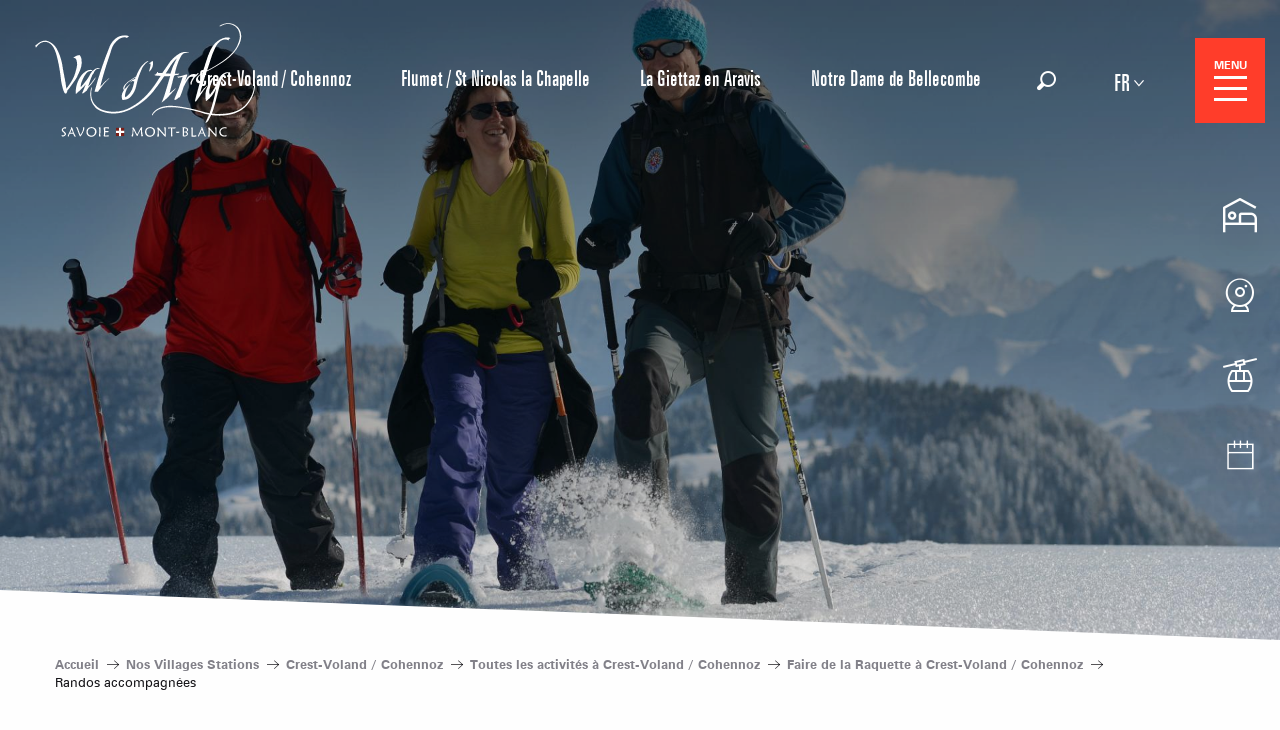

--- FILE ---
content_type: text/html; charset=UTF-8
request_url: https://www.valdarly-montblanc.com/villages-stations/crest-voland-cohennoz/toutes-les-activites/raquettes/randos-accompagnees/?listpage=3
body_size: 132738
content:
<!doctype html>
<html class="no-js" lang="fr-FR"><head><script type="importmap">{"imports":{"jquery":"https:\/\/woody.cloudly.space\/app\/themes\/woody-theme\/src\/lib\/custom\/jquery@2.1.4.min.mjs","highcharts":"https:\/\/woody.cloudly.space\/app\/dist\/val-darly\/addons\/woody-library\/static\/lib\/highcharts-12.1.2\/code\/es-modules\/masters\/highcharts.src.js","woody_library_filter":"https:\/\/woody.cloudly.space\/app\/dist\/val-darly\/addons\/woody-library\/js\/filter.3dd4b7bece.js","woody_library_woody_component":"https:\/\/woody.cloudly.space\/app\/dist\/val-darly\/addons\/woody-library\/js\/modules\/components\/woody-component.f868fc8be0.mjs","woody_library_woody_controller":"https:\/\/woody.cloudly.space\/app\/dist\/val-darly\/addons\/woody-library\/js\/modules\/controllers\/woody-controller.2db0174bdc.mjs","woody_library_summary_map_manager":"https:\/\/woody.cloudly.space\/app\/dist\/val-darly\/addons\/woody-library\/js\/modules\/managers\/summary\/summary-map-manager.84afb4d49a.mjs","woody_library_summary_accordion_manager":"https:\/\/woody.cloudly.space\/app\/dist\/val-darly\/addons\/woody-library\/js\/modules\/managers\/summary\/summary-accordion-manager.9b68213f2a.mjs","woody_library_interactive_svg_component":"https:\/\/woody.cloudly.space\/app\/dist\/val-darly\/addons\/woody-library\/js\/modules\/components\/interactive-svg\/interactive-svg-component.88c1dab784.mjs","woody_library_card_uniq_component":"https:\/\/woody.cloudly.space\/app\/dist\/val-darly\/addons\/woody-library\/js\/modules\/components\/card\/card-uniq-component.c74c472f73.mjs","woody_library_card_toggler_component":"https:\/\/woody.cloudly.space\/app\/dist\/val-darly\/addons\/woody-library\/js\/modules\/components\/card\/card-toggler-component.077fbca673.mjs","woody_library_card_slider_component":"https:\/\/woody.cloudly.space\/app\/dist\/val-darly\/addons\/woody-library\/js\/modules\/components\/card\/card-slider-component.1fcbe821ee.mjs","woody_library_card_map_slider_component":"https:\/\/woody.cloudly.space\/app\/dist\/val-darly\/addons\/woody-library\/js\/modules\/components\/card\/card-map-slider-component.mjs","woody_library_card_map_manager":"https:\/\/woody.cloudly.space\/app\/dist\/val-darly\/addons\/woody-library\/js\/modules\/managers\/card\/card-map-manager.aa96fe0af2.mjs","woody_library_summary_controller":"https:\/\/woody.cloudly.space\/app\/dist\/val-darly\/addons\/woody-library\/js\/modules\/controllers\/summary\/summary-controller.56dc30afe7.mjs","woody_library_focus_controller":"https:\/\/woody.cloudly.space\/app\/dist\/val-darly\/addons\/woody-library\/js\/modules\/controllers\/focus\/focus-controller.779736d3ae.mjs","woody_library_focus_map_controller":"https:\/\/woody.cloudly.space\/app\/dist\/val-darly\/addons\/woody-library\/js\/modules\/controllers\/focus\/focus-map-controller.fa756137c4.mjs","woody_library_focus_svg_controller":"https:\/\/woody.cloudly.space\/app\/dist\/val-darly\/addons\/woody-library\/js\/modules\/controllers\/focus\/focus-svg-controller.e0e66f5917.mjs","woody_library_get_there_link_component":"https:\/\/woody.cloudly.space\/app\/dist\/val-darly\/addons\/woody-library\/js\/modules\/components\/get-there\/get-there-link-component.236c7b036d.mjs","woody_library_reveal_component":"https:\/\/woody.cloudly.space\/app\/dist\/val-darly\/addons\/woody-library\/js\/modules\/components\/reveal\/reveal-component.ae2427d122.mjs","woody_addon_touristicmaps_utils":"https:\/\/woody.cloudly.space\/app\/dist\/val-darly\/addons\/woody-addon-touristicmaps\/js\/utils\/woody-addon-touristicmaps-utils.7b4d5b3788.mjs","woody_addon_touristicmaps_map_manager":"https:\/\/woody.cloudly.space\/app\/dist\/val-darly\/addons\/woody-addon-touristicmaps\/js\/managers\/woody-addon-touristicmaps-map-manager.25def4f386.mjs","woody_addon_touristicmaps_map_component":"https:\/\/woody.cloudly.space\/app\/dist\/val-darly\/addons\/woody-addon-touristicmaps\/js\/components\/woody-addon-touristicmaps-map-component.3be29cb99e.mjs","woody_addon_touristicmaps_map_control":"https:\/\/woody.cloudly.space\/app\/dist\/val-darly\/addons\/woody-addon-touristicmaps\/js\/controls\/woody-addon-touristicmaps-map-control.3ad63029a2.mjs","woody_addon_touristicmaps_center_france_map_control":"https:\/\/woody.cloudly.space\/app\/dist\/val-darly\/addons\/woody-addon-touristicmaps\/js\/controls\/woody-addon-touristicmaps-center-france-map-control.bfd154a095.mjs","woody_addon_touristicmaps_search_city_map_control":"https:\/\/woody.cloudly.space\/app\/dist\/val-darly\/addons\/woody-addon-touristicmaps\/js\/controls\/woody-addon-touristicmaps-search-city-map-control.c837cfe0f5.mjs","woody_hawwwai_itinerary_elevation_chart_component":"https:\/\/woody.cloudly.space\/app\/dist\/val-darly\/addons\/woody-addon-hawwwai\/js\/components\/woody-hawwwai-itinerary-elevation-chart-component.1b7e9b6c9a.mjs","woody_hawwwai_itinerary_reveal_controller":"https:\/\/woody.cloudly.space\/app\/dist\/val-darly\/addons\/woody-addon-hawwwai\/js\/controllers\/woody-hawwwai-itinerary-reveal-controller.2d8a9d49dc.mjs","woody_hawwwai_itinerary_reveal_toggler_controller":"https:\/\/woody.cloudly.space\/app\/dist\/val-darly\/addons\/woody-addon-hawwwai\/js\/controllers\/woody-hawwwai-itinerary-reveal-toggler-controller.26149551a6.mjs","woody_hawwwai_itinerary_pois_controller":"https:\/\/woody.cloudly.space\/app\/dist\/val-darly\/addons\/woody-addon-hawwwai\/js\/controllers\/woody-hawwwai-itinerary-pois-controller.2dce389938.mjs","woody_lib_utils":"https:\/\/woody.cloudly.space\/app\/dist\/val-darly\/addons\/woody-lib-utils\/js\/woody-lib-utils.93266841fa.mjs","woody_addon_search_engine_component":"https:\/\/woody.cloudly.space\/app\/dist\/val-darly\/addons\/woody-addon-search\/js\/components\/woody-addon-search-engine-component.dc802f6a63.mjs","woody_addon_search_main":"https:\/\/woody.cloudly.space\/app\/dist\/val-darly\/addons\/woody-addon-search\/js\/woody-addon-search-main.6ea2fe98ba.mjs","woody_addon_search_engine_input_component":"https:\/\/woody.cloudly.space\/app\/dist\/val-darly\/addons\/woody-addon-search\/js\/components\/woody-addon-search-engine-input-component.1e6a90e877.mjs","woody_addon_search_engine_input_dropdown_component":"https:\/\/woody.cloudly.space\/app\/dist\/val-darly\/addons\/woody-addon-search\/js\/components\/woody-addon-search-engine-input-dropdown-component.c7e89a83ab.mjs","woody_addon_search_engine_filters_component":"https:\/\/woody.cloudly.space\/app\/dist\/val-darly\/addons\/woody-addon-search\/js\/components\/woody-addon-search-engine-filters-component.cc5fa80115.mjs","woody_addon_search_engine_results_component":"https:\/\/woody.cloudly.space\/app\/dist\/val-darly\/addons\/woody-addon-search\/js\/components\/woody-addon-search-engine-results-component.7fe4b9df50.mjs","woody_addon_search_data_controller":"https:\/\/woody.cloudly.space\/app\/dist\/val-darly\/addons\/woody-addon-search\/js\/controllers\/woody-addon-search-data-controller.a95f731a76.mjs","fuse.js":"https:\/\/woody.cloudly.space\/app\/dist\/val-darly\/addons\/woody-addon-search\/static\/js\/fuse-v6.4.1\/fuse.esm.min.js","woody_addon_devtools_main":"https:\/\/woody.cloudly.space\/app\/dist\/val-darly\/addons\/woody-addon-devtools\/js\/woody-addon-devtools-main.5ef617cfdb.mjs","woody_addon_devtools_tools":"https:\/\/woody.cloudly.space\/app\/dist\/val-darly\/addons\/woody-addon-devtools\/js\/woody-addon-devtools-tools.54d58a68c5.mjs","woody_addon_devtools_color_palette":"https:\/\/woody.cloudly.space\/app\/dist\/val-darly\/addons\/woody-addon-devtools\/js\/woody-addon-devtools-color-palette.a8a41da40b.mjs","woody_addon_devtools_style_shift":"https:\/\/woody.cloudly.space\/app\/dist\/val-darly\/addons\/woody-addon-devtools\/js\/woody-addon-devtools-style-shift.c4f6081742.mjs","woody_addon_devtools_fake_touristic_sheet":"https:\/\/woody.cloudly.space\/app\/dist\/val-darly\/addons\/woody-addon-devtools\/js\/woody-addon-devtools-fake-touristic-sheet.2cb516cd17.mjs","woody_addon_snowflake_main":"https:\/\/woody.cloudly.space\/app\/dist\/val-darly\/addons\/woody-addon-snowflake\/js\/woody-addon-snowflake-main.mjs","woody_addon_snowflake_circular_progress_bar":"https:\/\/woody.cloudly.space\/app\/dist\/val-darly\/addons\/woody-addon-snowflake\/js\/woody-addon-snowflake-circular-progress-bar.c8f33544fd.mjs","woody_addon_snowflake_zone_display":"https:\/\/woody.cloudly.space\/app\/dist\/val-darly\/addons\/woody-addon-snowflake\/js\/woody-addon-snowflake-zone-display.cfb6cf6a7d.mjs","woody_addon_snowflake_sector_cards_collapse":"https:\/\/woody.cloudly.space\/app\/dist\/val-darly\/addons\/woody-addon-snowflake\/js\/woody-addon-snowflake-sector-cards-collapse.8e4f2db956.mjs","woody_addon_snowflake_update_overall":"https:\/\/woody.cloudly.space\/app\/dist\/val-darly\/addons\/woody-addon-snowflake\/js\/woody-addon-snowflake-update-overall.1150a14cf0.mjs","woody_addon_snowflake_weather_update":"https:\/\/woody.cloudly.space\/app\/dist\/val-darly\/addons\/woody-addon-snowflake\/js\/woody-addon-snowflake-weather-update.67579062db.mjs"}}</script><title>Randos accompagnées | Val d&#039;Arly Mont Blanc &#8211; 4 Stations-Villages familiales | Page 3</title><script>window.globals={"ancestors":{"chapter1":"Nos Villages Stations","chapter2":"Crest-Voland \/ Cohennoz","chapter3":"Toutes les activit\u00e9s \u00e0 Crest-Voland \/ Cohennoz","chapter4":"Faire de la Raquette \u00e0 Crest-Voland \/ Cohennoz","chapter5":"Randos accompagn\u00e9es"},"context":"website","current_lang":"fr","current_locale":"fr","current_locale_region":"fr_FR","env":"prod","languages":["fr","en","de"],"page_type":"playlist_tourism","post_id":1649,"post_image":"https:\/\/www.valdarly-montblanc.com\/app\/uploads\/val-darly\/2021\/10\/thumbs\/raquettes-face-au-mont-blanc-1920x960-crop-1637572603.jpg","post_title":"Randos accompagn\u00e9es","post_type":"page","post_modified":"2021-11-20 12:47:37+01:00","site_key":"val-darly","tags":{"places":["Crest-Voland \/ Cohennoz"],"seasons":["Hiver"],"themes":["Envie de contemplation","Me faire guider"],"targets":[]},"woody_options_pages":{"search_url":526,"weather_url":0},"search":{"api":{"uri":"https:\/\/api.tourism-system.com\/v2\/woody\/search\/fr\/v2","args":{"size":15,"threshold":0.5}}},"tmaps":{"url_api":"https:\/\/api.touristicmaps.com\/lib\/mod.mjs","url_api_lazy":"https:\/\/api.touristicmaps.com\/lib\/lazy.mjs"},"hawwwai":{"sheet_options":{"nearby_distance_max":5000}}}</script><script>(function(e){e.eskalad=e.eskalad?e.eskalad:[],e.eskalad.product="woody",e.eskalad.site_key=e.globals.site_key!==void 0?e.globals.site_key:"empty",e.eskalad.timestamp=l("eskalad_timestamp"),e.eskalad.timestamp==null&&(e.eskalad.timestamp=Math.floor(Date.now()/1e3),s("eskalad_timestamp",e.eskalad.timestamp)),e.eskalad.cid=l("eskalad_cid"),e.eskalad.cid==null&&e.eskalad.timestamp!==void 0&&(e.eskalad.cid=e.eskalad.timestamp,c()),e.eskalad.ga_consent=!0;function c(){e.eskalad.cid.toString().search("\\.")<=0&&fetch("/api/clientid").then(a=>a.json()).then(a=>{a.cid!==void 0&&(e.eskalad.cid=a.cid+"."+e.eskalad.cid,s("eskalad_cid",e.eskalad.cid))}).catch(function(a){console.error("Eskalad fetch: "+a.message)})}function l(a){if(e.localStorage!==void 0&&e.localStorage)try{let t=e.localStorage.getItem(a);return t=t==null||isNaN(t)||t==null||t==""?void 0:t,t}catch(t){console.error(["[ESKALAD]",t])}}function s(a,t){if(e.localStorage!==void 0&&e.localStorage)try{e.localStorage.removeItem(a),e.localStorage.setItem(a,t)}catch(d){console.error(["[ESKALAD]",d])}}})(window);
</script><script src="https://cache.consentframework.com/js/pa/32284/c/Kg4B6/stub" referrerpolicy="origin" charset="utf-8"></script><script src="https://choices.consentframework.com/js/pa/32284/c/Kg4B6/cmp" referrerpolicy="origin" charset="utf-8" async></script><script>document.addEventListener("DOMContentLoaded",function(){document.querySelectorAll("a[href='#consentframework'],a[href='#cmp']").forEach(function(e){e.removeAttribute("target");e.setAttribute("href","javascript:window.Sddan.cmp.displayUI();")})});</script><link rel="preconnect" href="https://cache.consentframework.com" crossorigin><link rel="preconnect" href="https://choices.consentframework.com" crossorigin><link rel="preconnect" href="https://fonts.gstatic.com" crossorigin><link rel="preconnect" href="https://fonts.googleapis.com" crossorigin><link rel="preconnect" href="https://www.googletagmanager.com" crossorigin><link rel="preconnect" href="https://woody.cloudly.space" crossorigin><link rel="preconnect" href="https://api.cloudly.space" crossorigin><script>window.dataLayer=window.dataLayer?window.dataLayer:[];window.dataLayer.push({"event":"globals","data":{"env":"prod","site_key":"val-darly","page":{"id_page":1649,"name":"Randos accompagn\u00e9es","page_type":"playlist_tourism","tags":{"places":["Crest-Voland \/ Cohennoz"],"seasons":["Hiver"],"themes":["Envie de contemplation","Me faire guider"],"targets":[]}},"lang":"fr","playlist":{"id_playlist":null,"id_playlist_conf":"20615","pagination":3}}});</script><script>(function(w,d,s,l,i) { w[l]=w[l]||[]; w[l].push({ 'gtm.start': new Date().getTime(),event: 'gtm.js' }); var f=d.getElementsByTagName(s)[0], j=d.createElement(s),dl=l!='dataLayer'? '&l='+l:''; j.async=true; j.src='https://www.googletagmanager.com/gtm.js?id='+i+dl; f.parentNode.insertBefore(j,f); })(window,document,'script','dataLayer','GTM-PX6T46');</script><link rel="canonical" href="https://www.valdarly-montblanc.com/villages-stations/crest-voland-cohennoz/toutes-les-activites/raquettes/randos-accompagnees/?listpage=3"/><meta charset="UTF-8"/><meta http-equiv="X-UA-Compatible" content="IE=edge"/><meta name="generator" content="Raccourci Agency - WP"/><meta name="viewport" content="width=device-width,initial-scale=1"/><meta name="robots" content="max-snippet:-1, max-image-preview:large, max-video-preview:-1"/><meta property="og:type" content="website"/><meta property="og:url" content="https://www.valdarly-montblanc.com/villages-stations/crest-voland-cohennoz/toutes-les-activites/raquettes/randos-accompagnees/"/><meta name="twitter:card" content="summary_large_image"/><meta property="og:image" content="https://woody.cloudly.space/app/uploads/val-darly/2021/10/thumbs/raquettes-face-au-mont-blanc-1920x960-crop-1637572603.jpg"/><meta property="twitter:image" content="https://woody.cloudly.space/app/uploads/val-darly/2021/10/thumbs/raquettes-face-au-mont-blanc-1920x960-crop-1637572603.jpg"/><meta property="og:site_name" content="Val d&#039;Arly Mont Blanc - 4 Stations-Villages familiales"/><meta property="og:locale" content="fr_FR"/><meta property="og:locale:alternate" content="en_GB"/><meta property="og:locale:alternate" content="de_DE"/><meta name="description" content="De l’initiation à la performance physique, sur les traces des animaux ou en une sortie nocturne en raquette avec fondue dans un refuge en pleine forêt.
Accompagné"/><meta property="og:title" content="Randos accompagnées | Val d&#039;Arly Mont Blanc &#8211; 4 Stations-Villages familiales"/><meta property="og:description" content="De l’initiation à la performance physique, sur les traces des animaux ou en une sortie nocturne en raquette avec fondue dans un refuge en pleine forêt.
Accompagné"/><meta name="twitter:title" content="Randos accompagnées | Val d&#039;Arly Mont Blanc &#8211; 4 Stations-Villages familiales"/><meta name="twitter:description" content="De l’initiation à la performance physique, sur les traces des animaux ou en une sortie nocturne en raquette avec fondue dans un refuge en pleine forêt.
Accompagné"/><link href="https://www.valdarly-montblanc.com/villages-stations/crest-voland-cohennoz/toutes-les-activites/raquettes/randos-accompagnees/?listpage=2" rel="prev"/><link href="https://www.valdarly-montblanc.com/villages-stations/crest-voland-cohennoz/toutes-les-activites/raquettes/randos-accompagnees/?listpage=4" rel="next"/><script type="application/ld+json" class="woody-schema-graph">{"@context":"https:\/\/schema.org","@graph":[{"@type":"WebSite","url":"https:\/\/www.valdarly-montblanc.com","name":"Val d&#039;Arly Mont Blanc - 4 Stations-Villages familiales","description":"Pr\u00e9parer votre s\u00e9jour ski ou week end ski dans les stations de ski du Val d&#039;Arly Mont Blanc - Savoie. R\u00e9servation en ligne de s\u00e9jour ski.","potentialAction":[{"@type":"SearchAction","target":"https:\/\/www.valdarly-montblanc.com\/recherche\/?query={search_term_string}","query-input":"required name=search_term_string"}]},{"@type":"WebPage","url":"https:\/\/www.valdarly-montblanc.com\/villages-stations\/crest-voland-cohennoz\/toutes-les-activites\/raquettes\/randos-accompagnees\/","headline":"Randos accompagn\u00e9es | Val d&#039;Arly Mont Blanc &#8211; 4 Stations-Villages familiales","inLanguage":"fr-FR","datePublished":"2021-06-02 09:33:22","dateModified":"2021-11-20 11:47:37","description":"De l\u2019initiation \u00e0 la performance physique,\u00a0sur les traces des animaux ou en une sortie nocturne en raquette avec fondue dans un refuge en pleine for\u00eat.\nAccompagn\u00e9","image":["https:\/\/www.valdarly-montblanc.com\/app\/uploads\/val-darly\/2021\/10\/thumbs\/raquettes-face-au-mont-blanc-1920x960-crop-1637572603.jpg"]}]}</script><style>img:is([sizes="auto" i], [sizes^="auto," i]) { contain-intrinsic-size: 3000px 1500px }</style><link rel="alternate" href="https://www.valdarly-montblanc.com/villages-stations/crest-voland-cohennoz/toutes-les-activites/raquettes/randos-accompagnees/" hreflang="fr" /><link rel="alternate" href="https://www.valdarly-montblanc.com/en/our-resort-villages/crest-voland-cohennoz/all-activities/snowshoeing-in-crest-voland-cohennoz/guided-hikes/" hreflang="en" /><link rel="alternate" href="https://www.valdarly-montblanc.com/de/unsere-club-resorts-stationen/crest-voland-cohennoz/alle-aktivitaten-in-crest-voland-cohennoz/schneeschuhwandern-in-crest-voland-cohennoz/begleitete-wanderungen/" hreflang="de" /><script>
window._wpemojiSettings = {"baseUrl":"https:\/\/s.w.org\/images\/core\/emoji\/16.0.1\/72x72\/","ext":".png","svgUrl":"https:\/\/s.w.org\/images\/core\/emoji\/16.0.1\/svg\/","svgExt":".svg","source":{"concatemoji":"https:\/\/www.valdarly-montblanc.com\/wp\/wp-includes\/js\/wp-emoji-release.min.js?ver=6.8.2"}};
/*! This file is auto-generated */
!function(s,n){var o,i,e;function c(e){try{var t={supportTests:e,timestamp:(new Date).valueOf()};sessionStorage.setItem(o,JSON.stringify(t))}catch(e){}}function p(e,t,n){e.clearRect(0,0,e.canvas.width,e.canvas.height),e.fillText(t,0,0);var t=new Uint32Array(e.getImageData(0,0,e.canvas.width,e.canvas.height).data),a=(e.clearRect(0,0,e.canvas.width,e.canvas.height),e.fillText(n,0,0),new Uint32Array(e.getImageData(0,0,e.canvas.width,e.canvas.height).data));return t.every(function(e,t){return e===a[t]})}function u(e,t){e.clearRect(0,0,e.canvas.width,e.canvas.height),e.fillText(t,0,0);for(var n=e.getImageData(16,16,1,1),a=0;a<n.data.length;a++)if(0!==n.data[a])return!1;return!0}function f(e,t,n,a){switch(t){case"flag":return n(e,"\ud83c\udff3\ufe0f\u200d\u26a7\ufe0f","\ud83c\udff3\ufe0f\u200b\u26a7\ufe0f")?!1:!n(e,"\ud83c\udde8\ud83c\uddf6","\ud83c\udde8\u200b\ud83c\uddf6")&&!n(e,"\ud83c\udff4\udb40\udc67\udb40\udc62\udb40\udc65\udb40\udc6e\udb40\udc67\udb40\udc7f","\ud83c\udff4\u200b\udb40\udc67\u200b\udb40\udc62\u200b\udb40\udc65\u200b\udb40\udc6e\u200b\udb40\udc67\u200b\udb40\udc7f");case"emoji":return!a(e,"\ud83e\udedf")}return!1}function g(e,t,n,a){var r="undefined"!=typeof WorkerGlobalScope&&self instanceof WorkerGlobalScope?new OffscreenCanvas(300,150):s.createElement("canvas"),o=r.getContext("2d",{willReadFrequently:!0}),i=(o.textBaseline="top",o.font="600 32px Arial",{});return e.forEach(function(e){i[e]=t(o,e,n,a)}),i}function t(e){var t=s.createElement("script");t.src=e,t.defer=!0,s.head.appendChild(t)}"undefined"!=typeof Promise&&(o="wpEmojiSettingsSupports",i=["flag","emoji"],n.supports={everything:!0,everythingExceptFlag:!0},e=new Promise(function(e){s.addEventListener("DOMContentLoaded",e,{once:!0})}),new Promise(function(t){var n=function(){try{var e=JSON.parse(sessionStorage.getItem(o));if("object"==typeof e&&"number"==typeof e.timestamp&&(new Date).valueOf()<e.timestamp+604800&&"object"==typeof e.supportTests)return e.supportTests}catch(e){}return null}();if(!n){if("undefined"!=typeof Worker&&"undefined"!=typeof OffscreenCanvas&&"undefined"!=typeof URL&&URL.createObjectURL&&"undefined"!=typeof Blob)try{var e="postMessage("+g.toString()+"("+[JSON.stringify(i),f.toString(),p.toString(),u.toString()].join(",")+"));",a=new Blob([e],{type:"text/javascript"}),r=new Worker(URL.createObjectURL(a),{name:"wpTestEmojiSupports"});return void(r.onmessage=function(e){c(n=e.data),r.terminate(),t(n)})}catch(e){}c(n=g(i,f,p,u))}t(n)}).then(function(e){for(var t in e)n.supports[t]=e[t],n.supports.everything=n.supports.everything&&n.supports[t],"flag"!==t&&(n.supports.everythingExceptFlag=n.supports.everythingExceptFlag&&n.supports[t]);n.supports.everythingExceptFlag=n.supports.everythingExceptFlag&&!n.supports.flag,n.DOMReady=!1,n.readyCallback=function(){n.DOMReady=!0}}).then(function(){return e}).then(function(){var e;n.supports.everything||(n.readyCallback(),(e=n.source||{}).concatemoji?t(e.concatemoji):e.wpemoji&&e.twemoji&&(t(e.twemoji),t(e.wpemoji)))}))}((window,document),window._wpemojiSettings);
</script><link rel='preload' as='style' onload='this.onload=null;this.rel="stylesheet"' id='addon-search-stylesheet-css' href='https://woody.cloudly.space/app/dist/val-darly/addons/woody-addon-search/css/woody-addon-search.3c0e3d2c84.css?ver=3.1.29' media='screen' /><noscript><link rel='stylesheet' id='addon-search-stylesheet-css' href='https://woody.cloudly.space/app/dist/val-darly/addons/woody-addon-search/css/woody-addon-search.3c0e3d2c84.css?ver=3.1.29' media='screen' /></noscript><link rel='preload' as='style' onload='this.onload=null;this.rel="stylesheet"' id='addon-touristicmaps-stylesheet-css' href='https://woody.cloudly.space/app/dist/val-darly/addons/woody-addon-touristicmaps/css/woody-addon-touristicmaps.42aea2a6d2.css?ver=2.0.19' media='all' /><noscript><link rel='stylesheet' id='addon-touristicmaps-stylesheet-css' href='https://woody.cloudly.space/app/dist/val-darly/addons/woody-addon-touristicmaps/css/woody-addon-touristicmaps.42aea2a6d2.css?ver=2.0.19' media='all' /></noscript><link rel='preload' as='style' onload='this.onload=null;this.rel="stylesheet"' id='addon-hawwwai-stylesheet-css' href='https://woody.cloudly.space/app/dist/val-darly/addons/woody-addon-hawwwai/css/front/woody-addon-hawwwai.ebf78ef83d.css?ver=3.4.99' media='all' /><noscript><link rel='stylesheet' id='addon-hawwwai-stylesheet-css' href='https://woody.cloudly.space/app/dist/val-darly/addons/woody-addon-hawwwai/css/front/woody-addon-hawwwai.ebf78ef83d.css?ver=3.4.99' media='all' /></noscript><link rel='preload' as='style' onload='this.onload=null;this.rel="stylesheet"' id='addon-hawwwai-stylesheet-iti-css' href='https://woody.cloudly.space/app/dist/val-darly/addons/woody-addon-hawwwai/css/front/woody-addon-hawwwai-iti.551a3c1b6d.css?ver=3.4.99' media='all' /><noscript><link rel='stylesheet' id='addon-hawwwai-stylesheet-iti-css' href='https://woody.cloudly.space/app/dist/val-darly/addons/woody-addon-hawwwai/css/front/woody-addon-hawwwai-iti.551a3c1b6d.css?ver=3.4.99' media='all' /></noscript><link rel='preload' as='style' onload='this.onload=null;this.rel="stylesheet"' id='addon-snowflake-stylesheet-css' href='https://woody.cloudly.space/app/dist/val-darly/addons/woody-addon-snowflake/css/woody-addon-snowflake.d04107228b.css' media='all' /><noscript><link rel='stylesheet' id='addon-snowflake-stylesheet-css' href='https://woody.cloudly.space/app/dist/val-darly/addons/woody-addon-snowflake/css/woody-addon-snowflake.d04107228b.css' media='all' /></noscript><link rel='stylesheet' id='swiper-style-main-css' href='https://woody.cloudly.space/app/dist/val-darly/static/swiper/swiper-bundle.css' media='screen' /><link rel='preload' as='style' onload='this.onload=null;this.rel="stylesheet"' id='leaflet_css-css' href='https://tiles.touristicmaps.com/libs/tmaps.min.css' media='all' /><noscript><link rel='stylesheet' id='leaflet_css-css' href='https://tiles.touristicmaps.com/libs/tmaps.min.css' media='all' /></noscript><link rel='preload' as='style' onload='this.onload=null;this.rel="stylesheet"' id='hawwwai_font_css-css' href='https://api.cloudly.space/static/assets/fonts/raccourci-font-66e2af655c2c9.css' media='all' /><noscript><link rel='stylesheet' id='hawwwai_font_css-css' href='https://api.cloudly.space/static/assets/fonts/raccourci-font-66e2af655c2c9.css' media='all' /></noscript><link rel='preload' as='style' onload='this.onload=null;this.rel="stylesheet"' id='jsdelivr_bootstrap_css-css' href='https://woody.cloudly.space/app/themes/woody-theme/src/lib/npm/bootstrap/dist/css/bootstrap.min.css?ver=3.3.7' media='all' /><noscript><link rel='stylesheet' id='jsdelivr_bootstrap_css-css' href='https://woody.cloudly.space/app/themes/woody-theme/src/lib/npm/bootstrap/dist/css/bootstrap.min.css?ver=3.3.7' media='all' /></noscript><link rel='preload' as='style' onload='this.onload=null;this.rel="stylesheet"' id='jsdelivr_nouislider_css-css' href='https://woody.cloudly.space/app/themes/woody-theme/src/lib/custom/nouislider@10.1.0.min.css' media='all' /><noscript><link rel='stylesheet' id='jsdelivr_nouislider_css-css' href='https://woody.cloudly.space/app/themes/woody-theme/src/lib/custom/nouislider@10.1.0.min.css' media='all' /></noscript><link rel='preload' as='style' onload='this.onload=null;this.rel="stylesheet"' id='jsdelivr_chosen_css-css' href='https://woody.cloudly.space/app/themes/woody-theme/src/lib/custom/chosen@1.8.2.min.css' media='all' /><noscript><link rel='stylesheet' id='jsdelivr_chosen_css-css' href='https://woody.cloudly.space/app/themes/woody-theme/src/lib/custom/chosen@1.8.2.min.css' media='all' /></noscript><link rel='preload' as='style' onload='this.onload=null;this.rel="stylesheet"' id='jsdelivr_picker_css-css' href='https://woody.cloudly.space/app/themes/woody-theme/src/lib/custom/daterangepicker@2.1.30.min.css' media='all' /><noscript><link rel='stylesheet' id='jsdelivr_picker_css-css' href='https://woody.cloudly.space/app/themes/woody-theme/src/lib/custom/daterangepicker@2.1.30.min.css' media='all' /></noscript><link rel='preload' as='style' onload='this.onload=null;this.rel="stylesheet"' id='google-font-allura-css' href='https://fonts.googleapis.com/css?family=Allura' media='all' /><noscript><link rel='stylesheet' id='google-font-allura-css' href='https://fonts.googleapis.com/css?family=Allura' media='all' /></noscript><link rel='stylesheet' id='tourism-stylesheet-chunk-0-css' href='https://woody.cloudly.space/app/dist/val-darly/css/tourism_chunk_1.7b69d110ae.css' media='screen' /><link rel='stylesheet' id='tourism-stylesheet-chunk-1-css' href='https://woody.cloudly.space/app/dist/val-darly/css/tourism_chunk_2.7b1a2e09cf.css' media='screen' /><link rel='stylesheet' id='tourism-stylesheet-chunk-2-css' href='https://woody.cloudly.space/app/dist/val-darly/css/tourism_chunk_3.28e0615f8e.css' media='screen' /><link rel='stylesheet' id='tourism-stylesheet-chunk-3-css' href='https://woody.cloudly.space/app/dist/val-darly/css/tourism_chunk_4.91903ea079.css' media='screen' /><link rel='stylesheet' id='tourism-stylesheet-chunk-4-css' href='https://woody.cloudly.space/app/dist/val-darly/css/tourism_chunk_5.be31382c46.css' media='screen' /><link rel='preload' as='style' onload='this.onload=null;this.rel="stylesheet"' id='wicon-stylesheet-css' href='https://woody.cloudly.space/app/dist/val-darly/css/wicon.83e0622a05.css' media='screen' /><noscript><link rel='stylesheet' id='wicon-stylesheet-css' href='https://woody.cloudly.space/app/dist/val-darly/css/wicon.83e0622a05.css' media='screen' /></noscript><link rel='stylesheet' id='print-stylesheet-css' href='https://woody.cloudly.space/app/dist/val-darly/css/print.f6f47df82d.css' media='print' /><script defer src="https://woody.cloudly.space/app/dist/val-darly/addons/woody-addon-search/js/woody-addon-search.3155b7e4dc.js?ver=3.1.29" id="addon-search-javascripts-js"></script><script defer src="https://woody.cloudly.space/app/themes/woody-theme/src/js/static/obf.min.js?ver=2.3.159" id="obf-js"></script><script defer src="https://woody.cloudly.space/app/dist/val-darly/addons/woody-addon-eskalad/js/events/eskalad.c2bde38840.js?ver=6.3.3" id="woody-addon-eskalad-js"></script><script defer src="https://woody.cloudly.space/app/dist/val-darly/addons/woody-addon-eskalad/js/events/eskalad-page.5d2af865c3.js?ver=6.3.3" id="woody-addon-eskalad-page-js"></script><script id="jquery-js-before">
window.siteConfig = {"site_key":"val-darly","login":"public_val-darly_website","password":"d7007c06dd7249b0f66caa849d0eb74e","token":"MmIxMWM0YjM1MjMzOlFoZFRYUXBYUFVWVVhoNVhVeEJkU0R4REIxRkdXMGRXOlZsVUJBVlJYVWdWUlZnUUJCbHRUQVFVQ1ZGQlVVd3NIQ3dZQlZBRURWbFk9","mapProviderKeys":{"otmKey":"f74bdf8d3a8719a9b2115650860132fdd58ca5a688de7a141c5da8ba9f94cdf9","gmKey":"AIzaSyAIWyOS5ifngsd2S35IKbgEXXgiSAnEjsw"},"api_url":"https:\/\/api.tourism-system.com","api_render_url":"https:\/\/api.tourism-system.com","current_lang":"fr","current_season":null,"languages":["fr","en","de"]};
window.useLeafletLibrary=1;window.DrupalAngularConfig=window.DrupalAngularConfig || {};window.DrupalAngularConfig.mapProviderKeys={"otmKey":"f74bdf8d3a8719a9b2115650860132fdd58ca5a688de7a141c5da8ba9f94cdf9","gmKey":"AIzaSyAIWyOS5ifngsd2S35IKbgEXXgiSAnEjsw"};
</script><script type="module" src="https://woody.cloudly.space/app/themes/woody-theme/src/lib/custom/jquery@2.1.4.min.mjs" id="jquery-js"></script><script defer src="https://woody.cloudly.space/app/themes/woody-theme/src/lib/custom/moment-with-locales@2.22.2.min.js" id="jsdelivr_moment-js"></script><script id="woody-addon-hawwwai-sheet-js-extra">
var __hw = {"SECTIONS.TOURISM.SHEET.PERIODS.TODAY":"Aujourd'hui","SECTIONS.TOURISM.SHEET.PERIODS.HAPPENING":"A lieu","SECTIONS.TOURISM.SHEET.PERIODS.ENDED":"Termin\u00e9","SECTIONS.TOURISM.SHEET.PERIODS.ENDED_FOR_TODAY":"Termin\u00e9 pour aujourd'hui","SECTIONS.TOURISM.SHEET.PERIODS.FROM_TODAY":"\u00c0 partir d'aujourd'hui","SECTIONS.TOURISM.SHEET.PERIODS.FROM":"Du","SECTIONS.TOURISM.SHEET.PERIODS.UNTIL_TODAY":"Aujourd'hui","SECTIONS.TOURISM.SHEET.PERIODS.TO":"jusqu'\u00e0","SECTIONS.TOURISM.SHEET.PERIODS.UNTIL":"au","SECTIONS.TOURISM.SHEET.PERIODS.UNTIL_LONG":"jusqu'au","SECTIONS.TOURISM.SHEET.PERIODS.ON":"Le","SECTIONS.TOURISM.SHEET.PERIODS.OPENED":"Ouvert","SECTIONS.TOURISM.SHEET.PERIODS.CLOSED":"Ferm\u00e9","SECTIONS.TOURISM.SHEET.PERIODS.CLOSEDFORTODAY":"Ferm\u00e9 pour aujourd'hui","SECTIONS.TOURISM.SHEET.PERIODS.UNDEFINED":"Horaires non d\u00e9finis","SECTIONS.TOURISM.SHEET.PERIODS.NOW":"En ce moment","GLOBAL.TIMES.TO":"jusqu'\u00e0"};
</script><script type="module" src="https://woody.cloudly.space/app/dist/val-darly/addons/woody-addon-hawwwai/js/woody-addon-hawwwai-sheet.0c65dc8bba.mjs?ver=3.4.99" id="woody-addon-hawwwai-sheet-js"></script><script id="addon-snowflake-javascripts-js-extra">
var WOODY_ADDON_SNOWFLAKE = [];
</script><script defer src="https://woody.cloudly.space/app/dist/val-darly/addons/woody-addon-snowflake/js/woody-addon-snowflake.bd5145fdf6.js?ver=2.1.25" id="addon-snowflake-javascripts-js"></script><script defer src="https://woody.cloudly.space/app/dist/val-darly/static/swiper/swiper-bundle.min.js?ver=12.0.2" id="jsdelivr_swiper-js"></script><script defer src="https://woody.cloudly.space/app/themes/woody-theme/src/lib/npm/flatpickr/dist/flatpickr.min.js?ver=4.5.7" id="jsdelivr_flatpickr-js"></script><script defer src="https://woody.cloudly.space/app/themes/woody-theme/src/lib/npm/flatpickr/dist/l10n/fr.js?ver=4.5.7" id="jsdelivr_flatpickr_l10n-js"></script><script defer src="https://woody.cloudly.space/app/themes/woody-theme/src/lib/custom/nouislider@10.1.0.min.js" id="jsdelivr_nouislider-js"></script><script defer src="https://woody.cloudly.space/app/themes/woody-theme/src/lib/custom/lazysizes@4.1.2.min.js" id="jsdelivr_lazysizes-js"></script><script defer src="https://woody.cloudly.space/app/themes/woody-theme/src/lib/custom/moment-timezone-with-data.min.js" id="jsdelivr_moment_tz-js"></script><script defer src="https://woody.cloudly.space/app/themes/woody-theme/src/lib/custom/js.cookie@2.2.1.min.js" id="jsdelivr_jscookie-js"></script><script defer src="https://woody.cloudly.space/app/themes/woody-theme/src/lib/custom/rellax@1.10.1.min.js" id="jsdelivr_rellax-js"></script><script defer src="https://woody.cloudly.space/app/themes/woody-theme/src/lib/custom/iframeResizer@4.3.7.min.js?ver=4.3.7" id="jsdelivr_iframeresizer-js"></script><script defer src="https://woody.cloudly.space/app/themes/woody-theme/src/lib/npm/plyr/dist/plyr.min.js?ver=3.6.8" id="jsdelivr_plyr-js"></script><script defer src="https://woody.cloudly.space/wp/wp-includes/js/dist/hooks.min.js?ver=4d63a3d491d11ffd8ac6" id="wp-hooks-js"></script><script defer src="https://woody.cloudly.space/wp/wp-includes/js/dist/i18n.min.js?ver=5e580eb46a90c2b997e6" id="wp-i18n-js"></script><script defer src="https://woody.cloudly.space/app/themes/woody-theme/src/js/static/i18n-ltr.min.js?ver=2.3.159" id="wp-i18n-ltr-js"></script><script defer src="https://tiles.touristicmaps.com/libs/leaflet.min.js" id="touristicmaps_leaflet-js"></script><script defer src="https://tiles.touristicmaps.com/libs/tangram.min.js" id="touristicmaps_tangram-js"></script><script defer src="https://tiles.touristicmaps.com/libs/markercluster.min.js" id="touristicmaps_cluster-js"></script><script defer src="https://tiles.touristicmaps.com/libs/locate.min.js" id="touristicmaps_locate-js"></script><script defer src="https://tiles.touristicmaps.com/libs/geocoder.min.js" id="touristicmaps_geocoder-js"></script><script defer src="https://tiles.touristicmaps.com/libs/fullscreen.min.js" id="touristicmaps_fullscreen-js"></script><script defer src="https://woody.cloudly.space/app/themes/woody-theme/src/lib/npm/bootstrap/dist/js/bootstrap.min.js?ver=3.3.7" id="jsdelivr_bootstrap-js"></script><script defer src="https://woody.cloudly.space/app/themes/woody-theme/src/lib/custom/jquery.matchHeight@0.7.2.min.js" id="jsdelivr_match8-js"></script><script defer src="https://woody.cloudly.space/app/themes/woody-theme/src/lib/custom/wNumb@1.0.4.min.js" id="jsdelivr_wnumb-js"></script><script defer src="https://woody.cloudly.space/app/themes/woody-theme/src/lib/custom/chosen.jquery@1.8.2.min.js" id="jsdelivr_chosen-js"></script><script defer src="https://woody.cloudly.space/app/themes/woody-theme/src/lib/custom/daterangepicker@2.1.30.min.js" id="jsdelivr_picker-js"></script><script defer src="https://woody.cloudly.space/app/themes/woody-theme/src/lib/custom/twig@0.8.9.min.js" id="jsdelivr_twigjs-js"></script><script defer src="https://woody.cloudly.space/app/themes/woody-theme/src/lib/custom/uuid@1.4.8.min.js" id="jsdelivr_uuid-js"></script><script defer src="https://woody.cloudly.space/app/themes/woody-theme/src/lib/custom/lodash@3.8.0.min.js" id="jsdelivr_lodash-js"></script><script defer src="https://woody.cloudly.space/app/themes/woody-theme/src/lib/custom/arrive@2.4.1.min.js" id="jsdelivr_arrive-js"></script><script defer src="https://api.tourism-system.com/render/assets/scripts/raccourci/sheet_item.min.js" id="hawwwai_sheet_item-js"></script><script defer src="https://api.tourism-system.com/render/assets/scripts/raccourci/playlist.min.js" id="hawwwai_playlist-js"></script><script defer src="https://api.tourism-system.com/render/assets/scripts/raccourci/playlist-map.leafletV2.min.js?otmKey=f74bdf8d3a8719a9b2115650860132fdd58ca5a688de7a141c5da8ba9f94cdf9&amp;gmKey=AIzaSyAIWyOS5ifngsd2S35IKbgEXXgiSAnEjsw&amp;v=2.3.159&amp;ver=2.3.159" id="hawwwai_playlist_map-js"></script><script id="main-modules-js-extra">
var WoodyMainJsModules = {"jquery":{"path":"https:\/\/www.valdarly-montblanc.com\/app\/themes\/woody-theme\/src\/lib\/custom\/jquery@2.1.4.min.mjs"},"highcharts":{"path":"https:\/\/www.valdarly-montblanc.com\/app\/dist\/val-darly\/addons\/woody-library\/static\/lib\/highcharts-12.1.2\/code\/es-modules\/masters\/highcharts.src.js"},"woody_library_filter":{"path":"https:\/\/www.valdarly-montblanc.com\/app\/dist\/val-darly\/addons\/woody-library\/js\/filter.3dd4b7bece.js"},"woody_library_woody_component":{"path":"https:\/\/www.valdarly-montblanc.com\/app\/dist\/val-darly\/addons\/woody-library\/js\/modules\/components\/woody-component.f868fc8be0.mjs"},"woody_library_woody_controller":{"path":"https:\/\/www.valdarly-montblanc.com\/app\/dist\/val-darly\/addons\/woody-library\/js\/modules\/controllers\/woody-controller.2db0174bdc.mjs"},"woody_library_summary_map_manager":{"path":"https:\/\/www.valdarly-montblanc.com\/app\/dist\/val-darly\/addons\/woody-library\/js\/modules\/managers\/summary\/summary-map-manager.84afb4d49a.mjs"},"woody_library_summary_accordion_manager":{"path":"https:\/\/www.valdarly-montblanc.com\/app\/dist\/val-darly\/addons\/woody-library\/js\/modules\/managers\/summary\/summary-accordion-manager.9b68213f2a.mjs"},"woody_library_interactive_svg_component":{"path":"https:\/\/www.valdarly-montblanc.com\/app\/dist\/val-darly\/addons\/woody-library\/js\/modules\/components\/interactive-svg\/interactive-svg-component.88c1dab784.mjs","component":"woody-interactive-svg"},"woody_library_card_uniq_component":{"path":"https:\/\/www.valdarly-montblanc.com\/app\/dist\/val-darly\/addons\/woody-library\/js\/modules\/components\/card\/card-uniq-component.c74c472f73.mjs","component":"woody-card-uniq"},"woody_library_card_toggler_component":{"path":"https:\/\/www.valdarly-montblanc.com\/app\/dist\/val-darly\/addons\/woody-library\/js\/modules\/components\/card\/card-toggler-component.077fbca673.mjs","component":"woody-card-toggler"},"woody_library_card_slider_component":{"path":"https:\/\/www.valdarly-montblanc.com\/app\/dist\/val-darly\/addons\/woody-library\/js\/modules\/components\/card\/card-slider-component.1fcbe821ee.mjs","component":"woody-card-slider"},"woody_library_card_map_slider_component":{"path":"https:\/\/www.valdarly-montblanc.com\/app\/dist\/val-darly\/addons\/woody-library\/js\/modules\/components\/card\/card-map-slider-component.mjs","component":"woody-card-map-slider"},"woody_library_card_map_manager":{"path":"https:\/\/www.valdarly-montblanc.com\/app\/dist\/val-darly\/addons\/woody-library\/js\/modules\/managers\/card\/card-map-manager.aa96fe0af2.mjs"},"woody_library_summary_controller":{"path":"https:\/\/www.valdarly-montblanc.com\/app\/dist\/val-darly\/addons\/woody-library\/js\/modules\/controllers\/summary\/summary-controller.56dc30afe7.mjs","controller":"woody_library_summary_controller"},"woody_library_focus_controller":{"path":"https:\/\/www.valdarly-montblanc.com\/app\/dist\/val-darly\/addons\/woody-library\/js\/modules\/controllers\/focus\/focus-controller.779736d3ae.mjs","controller":"woody_library_focus_controller"},"woody_library_focus_map_controller":{"path":"https:\/\/www.valdarly-montblanc.com\/app\/dist\/val-darly\/addons\/woody-library\/js\/modules\/controllers\/focus\/focus-map-controller.fa756137c4.mjs","controller":"woody_library_focus_map_controller"},"woody_library_focus_svg_controller":{"path":"https:\/\/www.valdarly-montblanc.com\/app\/dist\/val-darly\/addons\/woody-library\/js\/modules\/controllers\/focus\/focus-svg-controller.e0e66f5917.mjs","controller":"woody_library_focus_svg_controller"},"woody_library_get_there_link_component":{"path":"https:\/\/www.valdarly-montblanc.com\/app\/dist\/val-darly\/addons\/woody-library\/js\/modules\/components\/get-there\/get-there-link-component.236c7b036d.mjs","component":"woody-get-there-link"},"woody_library_reveal_component":{"path":"https:\/\/www.valdarly-montblanc.com\/app\/dist\/val-darly\/addons\/woody-library\/js\/modules\/components\/reveal\/reveal-component.ae2427d122.mjs","component":"woody-reveal"},"woody_addon_touristicmaps_utils":{"path":"https:\/\/www.valdarly-montblanc.com\/app\/dist\/val-darly\/addons\/woody-addon-touristicmaps\/js\/utils\/woody-addon-touristicmaps-utils.7b4d5b3788.mjs"},"woody_addon_touristicmaps_map_manager":{"path":"https:\/\/www.valdarly-montblanc.com\/app\/dist\/val-darly\/addons\/woody-addon-touristicmaps\/js\/managers\/woody-addon-touristicmaps-map-manager.25def4f386.mjs"},"woody_addon_touristicmaps_map_component":{"path":"https:\/\/www.valdarly-montblanc.com\/app\/dist\/val-darly\/addons\/woody-addon-touristicmaps\/js\/components\/woody-addon-touristicmaps-map-component.3be29cb99e.mjs","component":"woody-map"},"woody_addon_touristicmaps_map_control":{"path":"https:\/\/www.valdarly-montblanc.com\/app\/dist\/val-darly\/addons\/woody-addon-touristicmaps\/js\/controls\/woody-addon-touristicmaps-map-control.3ad63029a2.mjs"},"woody_addon_touristicmaps_center_france_map_control":{"path":"https:\/\/www.valdarly-montblanc.com\/app\/dist\/val-darly\/addons\/woody-addon-touristicmaps\/js\/controls\/woody-addon-touristicmaps-center-france-map-control.bfd154a095.mjs"},"woody_addon_touristicmaps_search_city_map_control":{"path":"https:\/\/www.valdarly-montblanc.com\/app\/dist\/val-darly\/addons\/woody-addon-touristicmaps\/js\/controls\/woody-addon-touristicmaps-search-city-map-control.c837cfe0f5.mjs"},"woody_hawwwai_itinerary_elevation_chart_component":{"path":"https:\/\/www.valdarly-montblanc.com\/app\/dist\/val-darly\/addons\/woody-addon-hawwwai\/js\/components\/woody-hawwwai-itinerary-elevation-chart-component.1b7e9b6c9a.mjs","component":"woody-hawwwai-itinerary-elevation-chart"},"woody_hawwwai_itinerary_reveal_controller":{"path":"https:\/\/www.valdarly-montblanc.com\/app\/dist\/val-darly\/addons\/woody-addon-hawwwai\/js\/controllers\/woody-hawwwai-itinerary-reveal-controller.2d8a9d49dc.mjs","controller":"woody_hawwwai_itinerary_reveal_controller"},"woody_hawwwai_itinerary_reveal_toggler_controller":{"path":"https:\/\/www.valdarly-montblanc.com\/app\/dist\/val-darly\/addons\/woody-addon-hawwwai\/js\/controllers\/woody-hawwwai-itinerary-reveal-toggler-controller.26149551a6.mjs","controller":"woody_hawwwai_itinerary_reveal_toggler_controller"},"woody_hawwwai_itinerary_pois_controller":{"path":"https:\/\/www.valdarly-montblanc.com\/app\/dist\/val-darly\/addons\/woody-addon-hawwwai\/js\/controllers\/woody-hawwwai-itinerary-pois-controller.2dce389938.mjs","controller":"woody_hawwwai_itinerary_pois_controller"}};
</script><script type="module" src="https://woody.cloudly.space/app/dist/val-darly/addons/woody-library/js/modules/main.9a249a7be1.mjs" id="main-modules-js"></script><script type="module" src="https://woody.cloudly.space/app/dist/val-darly/js/main.81c95d4b25.mjs" id="main-javascripts-js"></script><link rel="icon" type="image/x-icon" href="https://woody.cloudly.space/app/dist/val-darly/favicon/favicon/favicon.40873d0790.ico"><link rel="icon" type="image/png" sizes="16x16" href="https://woody.cloudly.space/app/dist/val-darly/favicon/favicon/favicon-16x16.408d3a24d1.png"><link rel="icon" type="image/png" sizes="32x32" href="https://woody.cloudly.space/app/dist/val-darly/favicon/favicon/favicon-32x32.fb4d068b56.png"><link rel="icon" type="image/png" sizes="48x48" href="https://woody.cloudly.space/app/dist/val-darly/favicon/favicon/favicon-48x48.570b5294eb.png"><link rel="apple-touch-icon" sizes="57x57" href="https://woody.cloudly.space/app/dist/val-darly/favicon/favicon/apple-touch-icon-57x57.c79bd8fac2.png"><link rel="apple-touch-icon" sizes="60x60" href="https://woody.cloudly.space/app/dist/val-darly/favicon/favicon/apple-touch-icon-60x60.b5c0132e60.png"><link rel="apple-touch-icon" sizes="72x72" href="https://woody.cloudly.space/app/dist/val-darly/favicon/favicon/apple-touch-icon-72x72.005056c7dc.png"><link rel="apple-touch-icon" sizes="76x76" href="https://woody.cloudly.space/app/dist/val-darly/favicon/favicon/apple-touch-icon-76x76.a9fb0e2d85.png"><link rel="apple-touch-icon" sizes="114x114" href="https://woody.cloudly.space/app/dist/val-darly/favicon/favicon/apple-touch-icon-114x114.b23bab2901.png"><link rel="apple-touch-icon" sizes="120x120" href="https://woody.cloudly.space/app/dist/val-darly/favicon/favicon/apple-touch-icon-120x120.4b1b5f1273.png"><link rel="apple-touch-icon" sizes="144x144" href="https://woody.cloudly.space/app/dist/val-darly/favicon/favicon/apple-touch-icon-144x144.d953f8ccc1.png"><link rel="apple-touch-icon" sizes="152x152" href="https://woody.cloudly.space/app/dist/val-darly/favicon/favicon/apple-touch-icon-152x152.bea978322c.png"><link rel="apple-touch-icon" sizes="167x167" href="https://woody.cloudly.space/app/dist/val-darly/favicon/favicon/apple-touch-icon-167x167.c4a5f2d37f.png"><link rel="apple-touch-icon" sizes="180x180" href="https://woody.cloudly.space/app/dist/val-darly/favicon/favicon/apple-touch-icon-180x180.602d5c9648.png"><link rel="apple-touch-icon" sizes="1024x1024" href="https://woody.cloudly.space/app/dist/val-darly/favicon/favicon/apple-touch-icon-1024x1024.5b5d40e913.png"></head><body class="wp-singular page-template-default page page-id-1649 page-child parent-pageid-1647 wp-theme-woody-theme wp-child-theme-val-darly prod woodypage-playlist_tourism has-hero has-blocks-hero-tpl_01 apirender apirender-playlist apirender-wordpress">
            <noscript><iframe src="https://www.googletagmanager.com/ns.html?id=GTM-PX6T46" height="0" width="0" style="display:none;visibility:hidden"></iframe></noscript>
        
            
    
    <div class="main-wrapper flex-container flex-dir-column">
                                <div class="woody-component-headnavs">
    
    <a href="#" class="screen-reader-text skip-link woody-component-button primary normal" aria-label="Aller directement au contenu principal de la page">
     <span class="button-label"> Aller au contenu principal</span>
    </a>

    
                
    

            <header class="woody-component-header site-header woody-burger show-for-xlarge" data-click-open="true" data-close-on-click-inside="false" data-close-on-click="false" data-disable-hover="true" data-dropdown-menu="data-dropdown-menu" data-sticky-container="data-sticky-container">
    <div class="main-menu-wrapper">
        <div class="menu-overflow-wrapper">
            <nav class="top-bar title-bar" id="main-menu">
                <div class="inner-menu-wrapper isAbs">
                    <ul class="menu dropdown vertical" data-click-open="true" data-disable-hover="true">
                                                <li class="delayed-item  is-active">
                            <a class="menuLink" href="https://www.valdarly-montblanc.com/villages-stations/" target="_self" data-menu-id="1567">
                                                                                                <span class="menuLink-title">Nos Villages Stations</span>
                                                            </a>
                        </li>
                                                <li class="delayed-item ">
                            <a class="menuLink" href="https://www.valdarly-montblanc.com/sevader/" target="_self" data-menu-id="2087">
                                                                                                <span class="menuLink-title">S'évader</span>
                                                            </a>
                        </li>
                                                <li class="delayed-item ">
                            <a class="menuLink" href="https://www.valdarly-montblanc.com/sortir-et-bouger/" target="_self" data-menu-id="2124">
                                                                                                <span class="menuLink-title">Sortir et bouger</span>
                                                            </a>
                        </li>
                                                <li class="delayed-item ">
                            <a class="menuLink" href="https://www.valdarly-montblanc.com/sejourner/" target="_self" data-menu-id="2223">
                                                                                                <span class="menuLink-title">Séjourner</span>
                                                            </a>
                        </li>
                                            </ul>
                                            <div class="side-menu-wrapper marg-top-sm">
                            <div class="side-menu-links-pictos flex-container align-right align-middle">
                                                                                                                                                                                <div class="delayed-item">
                                            <a href="https://www.valdarly-montblanc.com/webcams/"title="Webcams" class="side-menu-link-picto no-ext flex-grow flex-container align-center align-middle flex-dir-column marg-bottom-sm marg-left-sm padd-all-sm" target="">
                                                <span class="wicon wicon--a7-webcam"></span>                                                Webcams
                                            </a>
                                        </div>
                                                                                                                                                <div class="delayed-item">
                                            <a href="https://www.valdarly-montblanc.com/info-live/" data-menu-id="show_infolive" title="Info live" class="side-menu-link-picto no-ext flex-grow flex-container align-center align-middle flex-dir-column marg-bottom-sm marg-left-sm padd-all-sm" target="">
                                                <span class="wicon wicon--a6-remontee-meca"></span>                                                Info live
                                            </a>
                                        </div>
                                                                                                                                                <div class="delayed-item">
                                            <a href="https://www.valdarly-montblanc.com/sortir-et-bouger/on-fait-quoi-cette-semaine/"title="Agenda" class="side-menu-link-picto no-ext flex-grow flex-container align-center align-middle flex-dir-column marg-bottom-sm marg-left-sm padd-all-sm" target="">
                                                <span class="wicon wicon-018-agenda"></span>                                                Agenda
                                            </a>
                                        </div>
                                                                                                </div>
                            <div class="side-menu-links-buttons flex-container align-right align-middle">
                                                                                                            <div class="delayed-item full-width flex-container">
                                            <a href="https://www.valdarly-montblanc.com/sejourner/centrale-de-reservation/" title="Réserver mon Séjour" class="side-menu-link-button button primary no-ext flex-grow flex-container align-center align-middle flex-dir-column marg-bottom-sm marg-left-sm" target="_blank">
                                                Réserver mon Séjour
                                            </a>
                                        </div>
                                                                                                                                                                                                                                                                                                            </div>
                        </div>
                                    </div>
                                    <div class="submenu-wrapper isAbs" data-menu-id="1567">
    <div class="submenu-content submenu-grid">
                                                    <div class="grid-item delayed-item" style="animation-delay:0s;">
                    <a class="woody-component woody-component-nav-item-image tpl_04 isRel bg-black bgimg-op-75 " href="https://www.valdarly-montblanc.com/villages-stations/crest-voland-cohennoz/" data-post-id="1567" target="_self">
                        <figure aria-label="Crest Voland Cohennoz Hiver" itemscope itemtype="http://schema.org/ImageObject"  class="isRel imageObject menuLinkMediaWrapper"
    ><noscript><img class="imageObject-img img-responsive a42-ac-replace-img" src="https://woody.cloudly.space/app/uploads/val-darly/2022/09/thumbs/Crest-voland-cohennoz-Hiver-640x640.jpg" alt="Crest Voland Cohennoz Hiver" itemprop="thumbnail"/></noscript><img class="imageObject-img img-responsive lazyload a42-ac-replace-img" src="https://woody.cloudly.space/app/themes/woody-theme/src/img/blank/ratio_square.webp" data-src="https://woody.cloudly.space/app/uploads/val-darly/2022/09/thumbs/Crest-voland-cohennoz-Hiver-640x640.jpg" data-sizes="auto" data-srcset="https://woody.cloudly.space/app/uploads/val-darly/2022/09/thumbs/Crest-voland-cohennoz-Hiver-360x360.jpg 360w, https://woody.cloudly.space/app/uploads/val-darly/2022/09/thumbs/Crest-voland-cohennoz-Hiver-640x640.jpg 640w, https://woody.cloudly.space/app/uploads/val-darly/2022/09/thumbs/Crest-voland-cohennoz-Hiver-1200x1200.jpg 1200w" alt="Crest Voland Cohennoz Hiver" itemprop="thumbnail"/><meta itemprop="datePublished" content="2022-09-26 10:04:44"><span class="hide imageObject-description" itemprop="description" data-nosnippet>Crest Voland Cohennoz Hiver</span><figcaption class="imageObject-caption flex-container align-middle isAbs bottom left hide" data-nosnippet><span class="imageObject-icon copyright-icon flex-container align-center align-middle">©</span><span class="imageObject-text imageObject-description" itemprop="caption">Crest Voland Cohennoz Hiver</span></figcaption></figure>                <div class="nav-item-section fullcenterbox">
        <div class="menuLink-titles"><div class="menuLink-texts has-title has-subtitle"><span class="menuLink-title block-span">CREST-VOLAND / COHENNOZ</span><span class="menuLink-subtitle block-span">La Station Familiale</span></div></div>    </div>
</a>
                </div>
                                            <div class="grid-item delayed-item" style="animation-delay:0.08s;">
                    <a class="woody-component woody-component-nav-item-image tpl_04 isRel bg-black bgimg-op-75 " href="https://www.valdarly-montblanc.com/villages-stations/flumet-st-nicolas-la-chapelle/" data-post-id="1567" target="_self">
                        <figure aria-label="Flumet Hiver" itemscope itemtype="http://schema.org/ImageObject"  class="isRel imageObject menuLinkMediaWrapper"
    ><noscript><img class="imageObject-img img-responsive a42-ac-replace-img" src="https://woody.cloudly.space/app/uploads/val-darly/2022/09/thumbs/Flumet-Hiver-640x640.jpg" alt="Flumet Hiver" itemprop="thumbnail"/></noscript><img class="imageObject-img img-responsive lazyload a42-ac-replace-img" src="https://woody.cloudly.space/app/themes/woody-theme/src/img/blank/ratio_square.webp" data-src="https://woody.cloudly.space/app/uploads/val-darly/2022/09/thumbs/Flumet-Hiver-640x640.jpg" data-sizes="auto" data-srcset="https://woody.cloudly.space/app/uploads/val-darly/2022/09/thumbs/Flumet-Hiver-360x360.jpg 360w, https://woody.cloudly.space/app/uploads/val-darly/2022/09/thumbs/Flumet-Hiver-640x640.jpg 640w, https://woody.cloudly.space/app/uploads/val-darly/2022/09/thumbs/Flumet-Hiver-1200x1200.jpg 1200w" alt="Flumet Hiver" itemprop="thumbnail"/><meta itemprop="datePublished" content="2022-09-26 10:09:48"><span class="hide imageObject-description" itemprop="description" data-nosnippet>Flumet Hiver</span><figcaption class="imageObject-caption flex-container align-middle isAbs bottom left hide" data-nosnippet><span class="imageObject-icon copyright-icon flex-container align-center align-middle">©</span><span class="imageObject-text imageObject-description" itemprop="caption">Flumet Hiver</span></figcaption></figure>                <div class="nav-item-section fullcenterbox">
        <div class="menuLink-titles"><div class="menuLink-texts has-title has-subtitle"><span class="menuLink-title block-span">FLUMET / ST NICOLAS LA CHAPELLE</span><span class="menuLink-subtitle block-span">Au cœur du Val d'Arly</span></div></div>    </div>
</a>
                </div>
                                            <div class="grid-item delayed-item" style="animation-delay:0.16s;">
                    <a class="woody-component woody-component-nav-item-image tpl_04 isRel bg-black bgimg-op-75 " href="https://www.valdarly-montblanc.com/villages-stations/la-giettaz-en-aravis/" data-post-id="1567" target="_self">
                        <figure aria-label="Giettaz Hiver" itemscope itemtype="http://schema.org/ImageObject"  class="isRel imageObject menuLinkMediaWrapper"
    ><noscript><img class="imageObject-img img-responsive a42-ac-replace-img" src="https://woody.cloudly.space/app/uploads/val-darly/2022/09/thumbs/giettaz-Hiver-640x640.jpg" alt="Giettaz Hiver" itemprop="thumbnail"/></noscript><img class="imageObject-img img-responsive lazyload a42-ac-replace-img" src="https://woody.cloudly.space/app/themes/woody-theme/src/img/blank/ratio_square.webp" data-src="https://woody.cloudly.space/app/uploads/val-darly/2022/09/thumbs/giettaz-Hiver-640x640.jpg" data-sizes="auto" data-srcset="https://woody.cloudly.space/app/uploads/val-darly/2022/09/thumbs/giettaz-Hiver-360x360.jpg 360w, https://woody.cloudly.space/app/uploads/val-darly/2022/09/thumbs/giettaz-Hiver-640x640.jpg 640w, https://woody.cloudly.space/app/uploads/val-darly/2022/09/thumbs/giettaz-Hiver-1200x1200.jpg 1200w" alt="Giettaz Hiver" itemprop="thumbnail"/><meta itemprop="datePublished" content="2022-09-26 10:10:59"><span class="hide imageObject-description" itemprop="description" data-nosnippet>Giettaz Hiver</span><figcaption class="imageObject-caption flex-container align-middle isAbs bottom left hide" data-nosnippet><span class="imageObject-icon copyright-icon flex-container align-center align-middle">©</span><span class="imageObject-text imageObject-description" itemprop="caption">Giettaz Hiver</span></figcaption></figure>                <div class="nav-item-section fullcenterbox">
        <div class="menuLink-titles"><div class="menuLink-texts has-title has-subtitle"><span class="menuLink-title block-span">LA GIETTAZ EN ARAVIS</span><span class="menuLink-subtitle block-span">Atteindre les sommets</span></div></div>    </div>
</a>
                </div>
                                            <div class="grid-item delayed-item" style="animation-delay:0.24s;">
                    <a class="woody-component woody-component-nav-item-image tpl_04 isRel bg-black bgimg-op-75 " href="https://www.valdarly-montblanc.com/villages-stations/notre-dame-de-bellecombe/" data-post-id="1567" target="_self">
                        <figure aria-label="Notre Dame De Bellecombe Hiver" itemscope itemtype="http://schema.org/ImageObject"  class="isRel imageObject menuLinkMediaWrapper"
    ><noscript><img class="imageObject-img img-responsive a42-ac-replace-img" src="https://woody.cloudly.space/app/uploads/val-darly/2022/09/thumbs/Notre-Dame-de-Bellecombe-Hiver-640x640.jpg" alt="Notre Dame De Bellecombe Hiver" itemprop="thumbnail"/></noscript><img class="imageObject-img img-responsive lazyload a42-ac-replace-img" src="https://woody.cloudly.space/app/themes/woody-theme/src/img/blank/ratio_square.webp" data-src="https://woody.cloudly.space/app/uploads/val-darly/2022/09/thumbs/Notre-Dame-de-Bellecombe-Hiver-640x640.jpg" data-sizes="auto" data-srcset="https://woody.cloudly.space/app/uploads/val-darly/2022/09/thumbs/Notre-Dame-de-Bellecombe-Hiver-360x360.jpg 360w, https://woody.cloudly.space/app/uploads/val-darly/2022/09/thumbs/Notre-Dame-de-Bellecombe-Hiver-640x640.jpg 640w, https://woody.cloudly.space/app/uploads/val-darly/2022/09/thumbs/Notre-Dame-de-Bellecombe-Hiver-1200x1200.jpg 1200w" alt="Notre Dame De Bellecombe Hiver" itemprop="thumbnail"/><meta itemprop="datePublished" content="2022-09-26 10:09:51"><span class="hide imageObject-description" itemprop="description" data-nosnippet>Notre Dame De Bellecombe Hiver</span><figcaption class="imageObject-caption flex-container align-middle isAbs bottom left hide" data-nosnippet><span class="imageObject-icon copyright-icon flex-container align-center align-middle">©</span><span class="imageObject-text imageObject-description" itemprop="caption">Notre Dame De Bellecombe Hiver</span></figcaption></figure>                <div class="nav-item-section fullcenterbox">
        <div class="menuLink-titles"><div class="menuLink-texts has-title has-subtitle"><span class="menuLink-title block-span">NOTRE DAME DE BELLECOMBE</span><span class="menuLink-subtitle block-span">Cœur de l'Espace Diamant</span></div></div>    </div>
</a>
                </div>
                                            <div class="grid-item delayed-item" style="animation-delay:0.32s;">
                    <a class="woody-component woody-component-nav-item-image tpl_04 isRel bg-black bgimg-op-75 " href="https://www.valdarly-montblanc.com/villages-stations/nos-domaines-skiables/" data-post-id="1567" target="_self">
                        <figure aria-label="Monte Dans Ma Dameuse à Notre Dame de Bellecombe" itemscope itemtype="http://schema.org/ImageObject"  class="isRel imageObject menuLinkMediaWrapper"
    ><noscript><img class="imageObject-img img-responsive a42-ac-replace-img" src="https://woody.cloudly.space/app/uploads/val-darly/2021/08/thumbs/monte-dans-ma-dameuse-espace-diamant-bd-640x640.jpg" alt="Monte Dans Ma Dameuse à Notre Dame de Bellecombe" itemprop="thumbnail"/></noscript><img class="imageObject-img img-responsive lazyload a42-ac-replace-img" src="https://woody.cloudly.space/app/themes/woody-theme/src/img/blank/ratio_square.webp" data-src="https://woody.cloudly.space/app/uploads/val-darly/2021/08/thumbs/monte-dans-ma-dameuse-espace-diamant-bd-640x640.jpg" data-sizes="auto" data-srcset="https://woody.cloudly.space/app/uploads/val-darly/2021/08/thumbs/monte-dans-ma-dameuse-espace-diamant-bd-360x360.jpg 360w, https://woody.cloudly.space/app/uploads/val-darly/2021/08/thumbs/monte-dans-ma-dameuse-espace-diamant-bd-640x640.jpg 640w, https://woody.cloudly.space/app/uploads/val-darly/2021/08/thumbs/monte-dans-ma-dameuse-espace-diamant-bd-1200x1200.jpg 1200w" alt="Monte Dans Ma Dameuse à Notre Dame de Bellecombe" itemprop="thumbnail"/><meta itemprop="datePublished" content="2021-08-24 08:10:13"><span class="hide imageObject-description" itemprop="description" data-nosnippet>Monte Dans Ma Dameuse à Notre Dame de Bellecombe</span><figcaption class="imageObject-caption flex-container align-middle isAbs bottom left hide" data-nosnippet><span class="imageObject-icon copyright-icon flex-container align-center align-middle">©</span><span class="imageObject-text imageObject-description" itemprop="caption">Monte Dans Ma Dameuse à Notre Dame de Bellecombe</span></figcaption></figure>                <div class="nav-item-section fullcenterbox">
        <div class="menuLink-titles"><div class="menuLink-texts has-title"><span class="menuLink-title block-span">Nos domaines skiables</span></div></div>    </div>
</a>
                </div>
                                                </div>
</div>

                                    <div class="submenu-wrapper isAbs" data-menu-id="2087">
    <div class="submenu-content submenu-grid">
                                                    <div class="grid-item delayed-item" style="animation-delay:0s;">
                    <a class="woody-component woody-component-nav-item-image tpl_04 isRel bg-black bgimg-op-75 " href="https://www.valdarly-montblanc.com/sevader/en-famille/" data-post-id="2087" target="_self">
                        <figure aria-label="Vacances en famille à Notre Dame de Bellecombe" itemscope itemtype="http://schema.org/ImageObject"  class="isRel imageObject menuLinkMediaWrapper"
    ><noscript><img class="imageObject-img img-responsive a42-ac-replace-img" src="https://woody.cloudly.space/app/uploads/val-darly/2021/10/thumbs/famille-notredamedebellecombe-640x640.jpg" alt="Vacances en famille à Notre Dame de Bellecombe" itemprop="thumbnail"/></noscript><img class="imageObject-img img-responsive lazyload a42-ac-replace-img" src="https://woody.cloudly.space/app/themes/woody-theme/src/img/blank/ratio_square.webp" data-src="https://woody.cloudly.space/app/uploads/val-darly/2021/10/thumbs/famille-notredamedebellecombe-640x640.jpg" data-sizes="auto" data-srcset="https://woody.cloudly.space/app/uploads/val-darly/2021/10/thumbs/famille-notredamedebellecombe-360x360.jpg 360w, https://woody.cloudly.space/app/uploads/val-darly/2021/10/thumbs/famille-notredamedebellecombe-640x640.jpg 640w, https://woody.cloudly.space/app/uploads/val-darly/2021/10/thumbs/famille-notredamedebellecombe-1200x1200.jpg 1200w" alt="Vacances en famille à Notre Dame de Bellecombe" itemprop="thumbnail"/><meta itemprop="datePublished" content="2021-10-06 09:42:37"><span class="hide imageObject-description" itemprop="description" data-nosnippet>Vacances en famille à Notre Dame de Bellecombe</span><figcaption class="imageObject-caption flex-container align-middle isAbs bottom left hide" data-nosnippet><span class="imageObject-icon copyright-icon flex-container align-center align-middle">©</span><span class="imageObject-text imageObject-description" itemprop="caption">Vacances en famille à Notre Dame de Bellecombe</span></figcaption></figure>                <div class="nav-item-section fullcenterbox">
        <div class="menuLink-titles"><div class="menuLink-texts has-title"><span class="menuLink-title block-span">En famille</span></div></div>    </div>
</a>
                </div>
                                            <div class="grid-item delayed-item" style="animation-delay:0.08s;">
                    <a class="woody-component woody-component-nav-item-image tpl_04 isRel bg-black bgimg-op-75 " href="https://www.valdarly-montblanc.com/sevader/experiences-a-vivre-dans-le-val-darly/" data-post-id="2087" target="_self">
                        <figure aria-label="©Office de Tourisme du Val d'Arly" itemscope itemtype="http://schema.org/ImageObject"  class="isRel imageObject menuLinkMediaWrapper"
    ><noscript><img class="imageObject-img img-responsive a42-ac-replace-img" src="https://woody.cloudly.space/app/uploads/val-darly/2021/09/thumbs/chiens-de-traineau2-640x640.jpg" alt="©Office de Tourisme du Val d'Arly" itemprop="thumbnail"/></noscript><img class="imageObject-img img-responsive lazyload a42-ac-replace-img" src="https://woody.cloudly.space/app/themes/woody-theme/src/img/blank/ratio_square.webp" data-src="https://woody.cloudly.space/app/uploads/val-darly/2021/09/thumbs/chiens-de-traineau2-640x640.jpg" data-sizes="auto" data-srcset="https://woody.cloudly.space/app/uploads/val-darly/2021/09/thumbs/chiens-de-traineau2-360x360.jpg 360w, https://woody.cloudly.space/app/uploads/val-darly/2021/09/thumbs/chiens-de-traineau2-640x640.jpg 640w, https://woody.cloudly.space/app/uploads/val-darly/2021/09/thumbs/chiens-de-traineau2-1200x1200.jpg 1200w" alt="©Office de Tourisme du Val d'Arly" itemprop="thumbnail"/><meta itemprop="datePublished" content="2021-09-15 14:58:02"><span class="hide imageObject-description" itemprop="description" data-nosnippet>©Office de Tourisme du Val d'Arly</span><figcaption class="imageObject-caption flex-container align-middle isAbs bottom left hide" data-nosnippet><span class="imageObject-icon copyright-icon flex-container align-center align-middle">©</span><span class="imageObject-text imageObject-description" itemprop="caption">©Office de Tourisme du Val d'Arly</span></figcaption></figure>                <div class="nav-item-section fullcenterbox">
        <div class="menuLink-titles"><div class="menuLink-texts has-title"><span class="menuLink-title block-span">Expériences à vivre dans le Val d'Arly</span></div></div>    </div>
</a>
                </div>
                                            <div class="grid-item delayed-item" style="animation-delay:0.16s;">
                    <a class="woody-component woody-component-nav-item-image tpl_04 isRel bg-black bgimg-op-75 " href="https://www.valdarly-montblanc.com/sevader/saveurs-dici/" data-post-id="2087" target="_self">
                        <figure aria-label="Coopérative Fruitière Reblochons" itemscope itemtype="http://schema.org/ImageObject"  class="isRel imageObject menuLinkMediaWrapper"
    ><noscript><img class="imageObject-img img-responsive a42-ac-replace-img" src="https://woody.cloudly.space/app/uploads/val-darly/2021/09/thumbs/cooperative-fruitiere-reblochons-640x640.jpg" alt="Coopérative Fruitière Reblochons" itemprop="thumbnail"/></noscript><img class="imageObject-img img-responsive lazyload a42-ac-replace-img" src="https://woody.cloudly.space/app/themes/woody-theme/src/img/blank/ratio_square.webp" data-src="https://woody.cloudly.space/app/uploads/val-darly/2021/09/thumbs/cooperative-fruitiere-reblochons-640x640.jpg" data-sizes="auto" data-srcset="https://woody.cloudly.space/app/uploads/val-darly/2021/09/thumbs/cooperative-fruitiere-reblochons-360x360.jpg 360w, https://woody.cloudly.space/app/uploads/val-darly/2021/09/thumbs/cooperative-fruitiere-reblochons-640x640.jpg 640w, https://woody.cloudly.space/app/uploads/val-darly/2021/09/thumbs/cooperative-fruitiere-reblochons-1200x1200.jpg 1200w" alt="Coopérative Fruitière Reblochons" itemprop="thumbnail"/><meta itemprop="datePublished" content="2021-09-24 07:30:43"><span class="hide imageObject-description" itemprop="description" data-nosnippet>Coopérative Fruitière Reblochons</span><figcaption class="imageObject-caption flex-container align-middle isAbs bottom left hide" data-nosnippet><span class="imageObject-icon copyright-icon flex-container align-center align-middle">©</span><span class="imageObject-text imageObject-description" itemprop="caption">Coopérative Fruitière Reblochons</span></figcaption></figure>                <div class="nav-item-section fullcenterbox">
        <div class="menuLink-titles"><div class="menuLink-texts has-title"><span class="menuLink-title block-span">Saveurs d'ici</span></div></div>    </div>
</a>
                </div>
                                            <div class="grid-item delayed-item" style="animation-delay:0.24s;">
                    <a class="woody-component woody-component-nav-item-image tpl_04 isRel bg-black bgimg-op-75 " href="https://www.valdarly-montblanc.com/sortir-et-bouger/nos-grands-evenements/" data-post-id="2087" target="_self">
                        <figure aria-label="Evènements festifs dans le Val d'Arly" itemscope itemtype="http://schema.org/ImageObject"  class="isRel imageObject menuLinkMediaWrapper"
    ><noscript><img class="imageObject-img img-responsive a42-ac-replace-img" src="https://woody.cloudly.space/app/uploads/val-darly/2021/11/thumbs/20160814-festival-des-vins-0665-3000-640x640.jpg" alt="Evènements festifs dans le Val d'Arly" itemprop="thumbnail"/></noscript><img class="imageObject-img img-responsive lazyload a42-ac-replace-img" src="https://woody.cloudly.space/app/themes/woody-theme/src/img/blank/ratio_square.webp" data-src="https://woody.cloudly.space/app/uploads/val-darly/2021/11/thumbs/20160814-festival-des-vins-0665-3000-640x640.jpg" data-sizes="auto" data-srcset="https://woody.cloudly.space/app/uploads/val-darly/2021/11/thumbs/20160814-festival-des-vins-0665-3000-360x360.jpg 360w, https://woody.cloudly.space/app/uploads/val-darly/2021/11/thumbs/20160814-festival-des-vins-0665-3000-640x640.jpg 640w, https://woody.cloudly.space/app/uploads/val-darly/2021/11/thumbs/20160814-festival-des-vins-0665-3000-1200x1200.jpg 1200w" alt="Evènements festifs dans le Val d'Arly" itemprop="thumbnail"/><meta itemprop="datePublished" content="2021-11-03 16:32:49"><span class="hide imageObject-description" itemprop="description" data-nosnippet>Evènements festifs dans le Val d'Arly</span><figcaption class="imageObject-caption flex-container align-middle isAbs bottom left hide" data-nosnippet><span class="imageObject-icon copyright-icon flex-container align-center align-middle">©</span><span class="imageObject-text imageObject-description" itemprop="caption">Evènements festifs dans le Val d'Arly</span></figcaption></figure>                <div class="nav-item-section fullcenterbox">
        <div class="menuLink-titles has-icon-picto"><span class="menuLink-wicon wicon wicon-woody-icons wicon-078-fullscreen"></span><div class="menuLink-texts has-title"><span class="menuLink-title block-span">Nos Grands Evènements</span></div></div>    </div>
</a>
                </div>
                                            <div class="grid-item delayed-item" style="animation-delay:0.32s;">
                    <a class="woody-component woody-component-nav-item-image tpl_04 isRel bg-black bgimg-op-75 " href="https://www.valdarly-montblanc.com/sevader/portraits-montagnards/" data-post-id="2087" target="_self">
                        <figure aria-label="Lever de Soleil aux Avenières avec Clément" itemscope itemtype="http://schema.org/ImageObject"  class="isRel imageObject menuLinkMediaWrapper"
    ><noscript><img class="imageObject-img img-responsive a42-ac-replace-img" src="https://woody.cloudly.space/app/uploads/val-darly/2021/04/thumbs/20200827-lever-soleil-0299-640x640.jpg" alt="Lever de Soleil aux Avenières avec Clément" itemprop="thumbnail"/></noscript><img class="imageObject-img img-responsive lazyload a42-ac-replace-img" src="https://woody.cloudly.space/app/themes/woody-theme/src/img/blank/ratio_square.webp" data-src="https://woody.cloudly.space/app/uploads/val-darly/2021/04/thumbs/20200827-lever-soleil-0299-640x640.jpg" data-sizes="auto" data-srcset="https://woody.cloudly.space/app/uploads/val-darly/2021/04/thumbs/20200827-lever-soleil-0299-360x360.jpg 360w, https://woody.cloudly.space/app/uploads/val-darly/2021/04/thumbs/20200827-lever-soleil-0299-640x640.jpg 640w, https://woody.cloudly.space/app/uploads/val-darly/2021/04/thumbs/20200827-lever-soleil-0299-1200x1200.jpg 1200w" alt="Lever de Soleil aux Avenières avec Clément" itemprop="thumbnail"/><meta itemprop="datePublished" content="2021-04-20 08:38:32"><span class="hide imageObject-description" itemprop="description" data-nosnippet>Un lever de soleil inoubliable comme but ultime d'une randonnée facile au crepuscule.</span><figcaption class="imageObject-caption flex-container align-middle isAbs bottom left hide" data-nosnippet><span class="imageObject-icon copyright-icon flex-container align-center align-middle">©</span><span class="imageObject-text imageObject-description" itemprop="caption">Lever de Soleil aux Avenières avec Clément</span></figcaption></figure>                <div class="nav-item-section fullcenterbox">
        <div class="menuLink-titles"><div class="menuLink-texts has-title"><span class="menuLink-title block-span">Portraits montagnards</span></div></div>    </div>
</a>
                </div>
                                                </div>
</div>

                                    <div class="submenu-wrapper isAbs" data-menu-id="2124">
    <div class="submenu-content submenu-grid">
                            <div class="submenu-links-titles-wrapper grid-item delayed-item">
                <div class="padd-all-md submenu-links-titles-list">
                                                    <div class="title sub-delayed-item">AGENDA</div>
                                                                                <a class="children-link sub-delayed-item" style="animation-delay:0.08s;" href="https://www.valdarly-montblanc.com/sortir-et-bouger/on-fait-quoi-cette-semaine/" data-post-id="2125" target="_self">
                            <div class="menuLink-titles has-icon-picto"><span class="menuLink-wicon wicon wicon-woody-icons wicon-018-agenda"></span><div class="menuLink-texts has-title"><span class="menuLink-title block-span">Agenda</span></div></div>                        </a>
                                                                    <a class="children-link sub-delayed-item" style="animation-delay:0.16s;" href="https://www.valdarly-montblanc.com/sortir-et-bouger/nos-grands-evenements/" data-post-id="2126" target="_self">
                            <div class="menuLink-titles has-icon-picto"><span class="menuLink-wicon wicon wicon-woody-icons wicon-078-fullscreen"></span><div class="menuLink-texts has-title"><span class="menuLink-title block-span">Nos Grands Evènements</span></div></div>                        </a>
                                                                    <a class="children-link sub-delayed-item" style="animation-delay:0.24s;" href="https://www.valdarly-montblanc.com/sortir-et-bouger/les-hebdos-des-animations/" data-post-id="2127" target="_self">
                            <div class="menuLink-titles"><div class="menuLink-texts has-title"><span class="menuLink-title block-span">Les hebdos des animations</span></div></div>                        </a>
                                                                    <a class="children-link sub-delayed-item" style="animation-delay:0.32s;" href="https://www.valdarly-montblanc.com/sortir-et-bouger/on-fait-quoi-cette-semaine/proposer-un-evenement/" data-post-id="12827" target="_self">
                            <div class="menuLink-titles has-icon-picto"><span class="menuLink-wicon wicon wicon-woody-icons wicon-068-aller-simple"></span><div class="menuLink-texts has-title"><span class="menuLink-title block-span">Proposer un événement</span></div></div>                        </a>
                                                            </div>
            </div>
                                                        <div class="grid-item delayed-item" style="animation-delay:0.08s;">
                    <a class="woody-component woody-component-nav-item-image tpl_04 isRel bg-black bgimg-op-75 " href="https://www.valdarly-montblanc.com/sortir-et-bouger/on-fait-quoi-cette-semaine/ou-sortir/" data-post-id="2124" target="_self">
                        <figure aria-label="Après-ski dans le Val d'Arly, Concerts, où sortir" itemscope itemtype="http://schema.org/ImageObject"  class="isRel imageObject menuLinkMediaWrapper"
    ><noscript><img class="imageObject-img img-responsive a42-ac-replace-img" src="https://woody.cloudly.space/app/uploads/val-darly/2022/04/thumbs/after-ski-valdarly-640x640.jpg" alt="Après-ski dans le Val d'Arly, Concerts, où sortir" itemprop="thumbnail"/></noscript><img class="imageObject-img img-responsive lazyload a42-ac-replace-img" src="https://woody.cloudly.space/app/themes/woody-theme/src/img/blank/ratio_square.webp" data-src="https://woody.cloudly.space/app/uploads/val-darly/2022/04/thumbs/after-ski-valdarly-640x640.jpg" data-sizes="auto" data-srcset="https://woody.cloudly.space/app/uploads/val-darly/2022/04/thumbs/after-ski-valdarly-360x360.jpg 360w, https://woody.cloudly.space/app/uploads/val-darly/2022/04/thumbs/after-ski-valdarly-640x640.jpg 640w, https://woody.cloudly.space/app/uploads/val-darly/2022/04/thumbs/after-ski-valdarly-1200x1200.jpg 1200w" alt="Après-ski dans le Val d'Arly, Concerts, où sortir" itemprop="thumbnail"/><meta itemprop="datePublished" content="2022-04-11 08:06:20"><span class="hide imageObject-description" itemprop="description" data-nosnippet>Après-ski dans le Val d'Arly, Concerts, où sortir</span><figcaption class="imageObject-caption flex-container align-middle isAbs bottom left hide" data-nosnippet><span class="imageObject-icon copyright-icon flex-container align-center align-middle">©</span><span class="imageObject-text imageObject-description" itemprop="caption">Après-ski dans le Val d'Arly, Concerts, où sortir</span></figcaption></figure>                <div class="nav-item-section fullcenterbox">
        <div class="menuLink-titles"><div class="menuLink-texts has-title"><span class="menuLink-title block-span">Où Sortir ?</span></div></div>    </div>
</a>
                </div>
                                            <div class="grid-item delayed-item" style="animation-delay:0.16s;">
                    <a class="woody-component woody-component-nav-item-image tpl_04 isRel bg-black bgimg-op-75 " href="https://www.valdarly-montblanc.com/sortir-et-bouger/activites-et-bien-etre/" data-post-id="2124" target="_self">
                        <figure aria-label="Snake Gliss à notre Dame de Bellecombe" itemscope itemtype="http://schema.org/ImageObject"  class="isRel imageObject menuLinkMediaWrapper"
    ><noscript><img class="imageObject-img img-responsive a42-ac-replace-img" src="https://woody.cloudly.space/app/uploads/val-darly/2021/09/thumbs/snake-gliss-valdarly-640x640.jpg" alt="Snake Gliss à notre Dame de Bellecombe" itemprop="thumbnail"/></noscript><img class="imageObject-img img-responsive lazyload a42-ac-replace-img" src="https://woody.cloudly.space/app/themes/woody-theme/src/img/blank/ratio_square.webp" data-src="https://woody.cloudly.space/app/uploads/val-darly/2021/09/thumbs/snake-gliss-valdarly-640x640.jpg" data-sizes="auto" data-srcset="https://woody.cloudly.space/app/uploads/val-darly/2021/09/thumbs/snake-gliss-valdarly-360x360.jpg 360w, https://woody.cloudly.space/app/uploads/val-darly/2021/09/thumbs/snake-gliss-valdarly-640x640.jpg 640w, https://woody.cloudly.space/app/uploads/val-darly/2021/09/thumbs/snake-gliss-valdarly-1200x1200.jpg 1200w" alt="Snake Gliss à notre Dame de Bellecombe" itemprop="thumbnail"/><meta itemprop="datePublished" content="2021-09-27 16:26:39"><span class="hide imageObject-description" itemprop="description" data-nosnippet>Snake Gliss à notre Dame de Bellecombe</span><figcaption class="imageObject-caption flex-container align-middle isAbs bottom left hide" data-nosnippet><span class="imageObject-icon copyright-icon flex-container align-center align-middle">©</span><span class="imageObject-text imageObject-description" itemprop="caption">Snake Gliss à notre Dame de Bellecombe</span></figcaption></figure>                <div class="nav-item-section fullcenterbox">
        <div class="menuLink-titles"><div class="menuLink-texts has-title"><span class="menuLink-title block-span">Activités & Bien-être</span></div></div>    </div>
</a>
                </div>
                                            <div class="grid-item delayed-item" style="animation-delay:0.24s;">
                    <a class="woody-component woody-component-nav-item-image tpl_04 isRel bg-black bgimg-op-75 " href="https://www.valdarly-montblanc.com/sortir-et-bouger/boire-et-manger/" data-post-id="2124" target="_self">
                        <figure aria-label="Boire et manger dans le Val d'Arly - Plateau de Charcuterie" itemscope itemtype="http://schema.org/ImageObject"  class="isRel imageObject menuLinkMediaWrapper"
    ><noscript><img class="imageObject-img img-responsive a42-ac-replace-img" src="https://woody.cloudly.space/app/uploads/val-darly/2021/10/thumbs/plateau-charcuterie-640x640-crop-1634217223.jpg" alt="Boire et manger dans le Val d'Arly - Plateau de Charcuterie" itemprop="thumbnail"/></noscript><img class="imageObject-img img-responsive lazyload a42-ac-replace-img" src="https://woody.cloudly.space/app/themes/woody-theme/src/img/blank/ratio_square.webp" data-src="https://woody.cloudly.space/app/uploads/val-darly/2021/10/thumbs/plateau-charcuterie-640x640-crop-1634217223.jpg" data-sizes="auto" data-srcset="https://woody.cloudly.space/app/uploads/val-darly/2021/10/thumbs/plateau-charcuterie-360x360-crop-1634217223.jpg 360w, https://woody.cloudly.space/app/uploads/val-darly/2021/10/thumbs/plateau-charcuterie-640x640-crop-1634217223.jpg 640w, https://woody.cloudly.space/app/uploads/val-darly/2021/10/thumbs/plateau-charcuterie-1200x1200-crop-1634217222.jpg 1200w" alt="Boire et manger dans le Val d'Arly - Plateau de Charcuterie" itemprop="thumbnail"/><meta itemprop="datePublished" content="2021-10-14 13:02:06"><span class="hide imageObject-description" itemprop="description" data-nosnippet>Boire et manger dans le Val d'Arly - Plateau de Charcuterie</span><figcaption class="imageObject-caption flex-container align-middle isAbs bottom left hide" data-nosnippet><span class="imageObject-icon copyright-icon flex-container align-center align-middle">©</span><span class="imageObject-text imageObject-description" itemprop="caption">Boire et manger dans le Val d'Arly - Plateau de Charcuterie</span></figcaption></figure>                <div class="nav-item-section fullcenterbox">
        <div class="menuLink-titles"><div class="menuLink-texts has-title"><span class="menuLink-title block-span">Boire et Manger</span></div></div>    </div>
</a>
                </div>
                                            <div class="grid-item delayed-item" style="animation-delay:0.32s;">
                    <a class="woody-component woody-component-nav-item-image tpl_04 isRel bg-black bgimg-op-75 " href="https://www.valdarly-montblanc.com/sejourner/producteurs-vente-a-la-ferme/" data-post-id="2124" target="_self">
                        <figure aria-label="Fabrication du reblochon par les producteurs du Val d'Arly" itemscope itemtype="http://schema.org/ImageObject"  class="isRel imageObject menuLinkMediaWrapper"
    ><noscript><img class="imageObject-img img-responsive a42-ac-replace-img" src="https://woody.cloudly.space/app/uploads/val-darly/2021/07/thumbs/producteurs-640x640.jpg" alt="Fabrication du reblochon par les producteurs du Val d'Arly" itemprop="thumbnail"/></noscript><img class="imageObject-img img-responsive lazyload a42-ac-replace-img" src="https://woody.cloudly.space/app/themes/woody-theme/src/img/blank/ratio_square.webp" data-src="https://woody.cloudly.space/app/uploads/val-darly/2021/07/thumbs/producteurs-640x640.jpg" data-sizes="auto" data-srcset="https://woody.cloudly.space/app/uploads/val-darly/2021/07/thumbs/producteurs-360x360.jpg 360w, https://woody.cloudly.space/app/uploads/val-darly/2021/07/thumbs/producteurs-640x640.jpg 640w, https://woody.cloudly.space/app/uploads/val-darly/2021/07/thumbs/producteurs-1200x1200.jpg 1200w" alt="Fabrication du reblochon par les producteurs du Val d'Arly" itemprop="thumbnail"/><meta itemprop="datePublished" content="2021-07-26 09:21:28"><span class="hide imageObject-description" itemprop="description" data-nosnippet>Producteurs</span><figcaption class="imageObject-caption flex-container align-middle isAbs bottom left hide" data-nosnippet><span class="imageObject-icon copyright-icon flex-container align-center align-middle">©</span><span class="imageObject-text imageObject-description" itemprop="caption">Fabrication du reblochon par les producteurs du Val d'Arly</span></figcaption></figure>                <div class="nav-item-section fullcenterbox">
        <div class="menuLink-titles"><div class="menuLink-texts has-title"><span class="menuLink-title block-span">Producteurs & Vente à la ferme</span></div></div>    </div>
</a>
                </div>
                                            <div class="grid-item delayed-item" style="animation-delay:0.4s;">
                    <a class="woody-component woody-component-nav-item-image tpl_04 isRel bg-black bgimg-op-75 " href="https://www.valdarly-montblanc.com/sortir-et-bouger/visites-et-patrimoine/" data-post-id="2124" target="_self">
                        <figure aria-label="Visite théâtralisée de Crest Voland Cohennoz" itemscope itemtype="http://schema.org/ImageObject"  class="isRel imageObject menuLinkMediaWrapper"
    ><noscript><img class="imageObject-img img-responsive a42-ac-replace-img" src="https://woody.cloudly.space/app/uploads/val-darly/2021/10/thumbs/8978249-640x640-crop-1634631461.jpg" alt="Visite théâtralisée de Crest Voland Cohennoz" itemprop="thumbnail"/></noscript><img class="imageObject-img img-responsive lazyload a42-ac-replace-img" src="https://woody.cloudly.space/app/themes/woody-theme/src/img/blank/ratio_square.webp" data-src="https://woody.cloudly.space/app/uploads/val-darly/2021/10/thumbs/8978249-640x640-crop-1634631461.jpg" data-sizes="auto" data-srcset="https://woody.cloudly.space/app/uploads/val-darly/2021/10/thumbs/8978249-360x360-crop-1634631461.jpg 360w, https://woody.cloudly.space/app/uploads/val-darly/2021/10/thumbs/8978249-640x640-crop-1634631461.jpg 640w, https://woody.cloudly.space/app/uploads/val-darly/2021/10/thumbs/8978249-1200x1200-crop-1634631460.jpg 1200w" alt="Visite théâtralisée de Crest Voland Cohennoz" itemprop="thumbnail"/><meta itemprop="datePublished" content="2021-10-05 12:22:34"><span class="hide imageObject-description" itemprop="description" data-nosnippet>Visite théâtralisée de Crest Voland Cohennoz</span><figcaption class="imageObject-caption flex-container align-middle isAbs bottom left hide" data-nosnippet><span class="imageObject-icon copyright-icon flex-container align-center align-middle">©</span><span class="imageObject-text imageObject-description" itemprop="caption">Visite théâtralisée de Crest Voland Cohennoz</span></figcaption></figure>                <div class="nav-item-section fullcenterbox">
        <div class="menuLink-titles"><div class="menuLink-texts has-title"><span class="menuLink-title block-span">Visites & Patrimoine</span></div></div>    </div>
</a>
                </div>
                                            <div class="grid-item delayed-item" style="animation-delay:0.48s;">
                    <a class="woody-component woody-component-nav-item-image tpl_04 isRel bg-black bgimg-op-75 " href="https://www.valdarly-montblanc.com/sortir-et-bouger/activites-et-bien-etre/les-applis-indispensables/" data-post-id="2124" target="_self">
                        <figure aria-label="App Traces Alpines" itemscope itemtype="http://schema.org/ImageObject"  class="isRel imageObject menuLinkMediaWrapper"
    ><noscript><img class="imageObject-img img-responsive a42-ac-replace-img" src="https://woody.cloudly.space/app/uploads/val-darly/2022/04/thumbs/app-traces-alpines-1-640x640-crop-1649086027.jpg" alt="App Traces Alpines" itemprop="thumbnail"/></noscript><img class="imageObject-img img-responsive lazyload a42-ac-replace-img" src="https://woody.cloudly.space/app/themes/woody-theme/src/img/blank/ratio_square.webp" data-src="https://woody.cloudly.space/app/uploads/val-darly/2022/04/thumbs/app-traces-alpines-1-640x640-crop-1649086027.jpg" data-sizes="auto" data-srcset="https://woody.cloudly.space/app/uploads/val-darly/2022/04/thumbs/app-traces-alpines-1-360x360-crop-1649086027.jpg 360w, https://woody.cloudly.space/app/uploads/val-darly/2022/04/thumbs/app-traces-alpines-1-640x640-crop-1649086027.jpg 640w, https://woody.cloudly.space/app/uploads/val-darly/2022/04/thumbs/app-traces-alpines-1-1200x1200-crop-1649086027.jpg 1200w" alt="App Traces Alpines" itemprop="thumbnail"/><meta itemprop="datePublished" content="2022-04-04 15:18:38"><span class="hide imageObject-description" itemprop="description" data-nosnippet>App Traces Alpines</span><figcaption class="imageObject-caption flex-container align-middle isAbs bottom left hide" data-nosnippet><span class="imageObject-icon copyright-icon flex-container align-center align-middle">©</span><span class="imageObject-text imageObject-description" itemprop="caption">App Traces Alpines</span></figcaption></figure>                <div class="nav-item-section fullcenterbox">
        <div class="menuLink-titles"><div class="menuLink-texts has-title"><span class="menuLink-title block-span">Les Applis indispensables</span></div></div>    </div>
</a>
                </div>
                                                </div>
</div>

                                    <div class="submenu-wrapper isAbs" data-menu-id="2223">
    <div class="submenu-content submenu-grid">
                            <div class="submenu-links-titles-wrapper grid-item delayed-item">
                <div class="padd-all-md submenu-links-titles-list">
                                                    <div class="title sub-delayed-item">Où dormir ?</div>
                                                                                <a class="children-link sub-delayed-item" style="animation-delay:0.08s;" href="https://reservation.valdarly-montblanc.com/" data-post-id="external" target="_blank">
                            <div class="menuLink-titles"><div class="menuLink-texts has-title"><span class="menuLink-title block-span">Centrale de Réservation</span></div></div>                        </a>
                                                                    <a class="children-link sub-delayed-item" style="animation-delay:0.16s;" href="https://www.valdarly-montblanc.com/sejourner/bons-plans-et-sejours-tout-compris-savoie-montblanc/" data-post-id="2236" target="_self">
                            <div class="menuLink-titles"><div class="menuLink-texts has-title"><span class="menuLink-title block-span">Bons Plans Séjours</span></div></div>                        </a>
                                                                    <a class="children-link sub-delayed-item" style="animation-delay:0.24s;" href="https://www.valdarly-montblanc.com/sejourner/hebergements/hotels/" data-post-id="2226" target="_self">
                            <div class="menuLink-titles"><div class="menuLink-texts has-title"><span class="menuLink-title block-span">Hôtels</span></div></div>                        </a>
                                                                    <a class="children-link sub-delayed-item" style="animation-delay:0.32s;" href="https://www.valdarly-montblanc.com/sejourner/hebergements/appartements-meubles/" data-post-id="2227" target="_self">
                            <div class="menuLink-titles"><div class="menuLink-texts has-title"><span class="menuLink-title block-span">Appartements ou chalets meublés</span></div></div>                        </a>
                                                                    <a class="children-link sub-delayed-item" style="animation-delay:0.4s;" href="https://www.valdarly-montblanc.com/sejourner/hebergements/residences-de-tourisme/" data-post-id="2228" target="_self">
                            <div class="menuLink-titles"><div class="menuLink-texts has-title"><span class="menuLink-title block-span">Résidences de Tourisme</span></div></div>                        </a>
                                                                    <a class="children-link sub-delayed-item" style="animation-delay:0.48s;" href="https://www.valdarly-montblanc.com/sejourner/hebergements/chambres-dhotes/" data-post-id="2229" target="_self">
                            <div class="menuLink-titles"><div class="menuLink-texts has-title"><span class="menuLink-title block-span">Chambres d'hôtes</span></div></div>                        </a>
                                                                    <a class="children-link sub-delayed-item" style="animation-delay:0.56s;" href="https://www.valdarly-montblanc.com/sejourner/hebergements/insolite-cabanes-dans-les-arbres/" data-post-id="2230" target="_self">
                            <div class="menuLink-titles"><div class="menuLink-texts has-title"><span class="menuLink-title block-span">Cabanes dans les arbres</span></div></div>                        </a>
                                                                    <a class="children-link sub-delayed-item" style="animation-delay:0.64s;" href="https://www.valdarly-montblanc.com/sejourner/hebergements/groupes/" data-post-id="2231" target="_self">
                            <div class="menuLink-titles"><div class="menuLink-texts has-title"><span class="menuLink-title block-span">Accueil de Groupes</span></div></div>                        </a>
                                                                    <a class="children-link sub-delayed-item" style="animation-delay:0.72s;" href="https://www.valdarly-montblanc.com/sejourner/hebergements/refuges-gites-detapes/" data-post-id="2232" target="_self">
                            <div class="menuLink-titles"><div class="menuLink-texts has-title"><span class="menuLink-title block-span">Refuges et Gîtes d'étapes</span></div></div>                        </a>
                                                                    <a class="children-link sub-delayed-item" style="animation-delay:0.8s;" href="https://www.valdarly-montblanc.com/sejourner/hebergements/agences-immobilieres/" data-post-id="2233" target="_self">
                            <div class="menuLink-titles"><div class="menuLink-texts has-title"><span class="menuLink-title block-span">Agences immobilières</span></div></div>                        </a>
                                                                    <a class="children-link sub-delayed-item" style="animation-delay:0.88s;" href="https://www.valdarly-montblanc.com/offres/association-des-loueurs-en-meubles-de-notre-dame-de-bellecombe-notre-dame-de-bellecombe-fr-3244365/" data-post-id="external" target="_blank">
                            <div class="menuLink-titles"><div class="menuLink-texts has-title"><span class="menuLink-title block-span">Association des loueurs en meublés</span></div></div>                        </a>
                                                            </div>
            </div>
                                                        <div class="grid-item delayed-item" style="animation-delay:0.08s;">
                    <a class="woody-component woody-component-nav-item-image tpl_04 isRel bg-black bgimg-op-75 " href="https://www.valdarly-montblanc.com/sortir-et-bouger/boire-et-manger/" data-post-id="2223" target="_self">
                        <figure aria-label="Boire et manger dans le Val d'Arly - Plateau de Charcuterie" itemscope itemtype="http://schema.org/ImageObject"  class="isRel imageObject menuLinkMediaWrapper"
    ><noscript><img class="imageObject-img img-responsive a42-ac-replace-img" src="https://woody.cloudly.space/app/uploads/val-darly/2021/10/thumbs/plateau-charcuterie-640x640-crop-1634217223.jpg" alt="Boire et manger dans le Val d'Arly - Plateau de Charcuterie" itemprop="thumbnail"/></noscript><img class="imageObject-img img-responsive lazyload a42-ac-replace-img" src="https://woody.cloudly.space/app/themes/woody-theme/src/img/blank/ratio_square.webp" data-src="https://woody.cloudly.space/app/uploads/val-darly/2021/10/thumbs/plateau-charcuterie-640x640-crop-1634217223.jpg" data-sizes="auto" data-srcset="https://woody.cloudly.space/app/uploads/val-darly/2021/10/thumbs/plateau-charcuterie-360x360-crop-1634217223.jpg 360w, https://woody.cloudly.space/app/uploads/val-darly/2021/10/thumbs/plateau-charcuterie-640x640-crop-1634217223.jpg 640w, https://woody.cloudly.space/app/uploads/val-darly/2021/10/thumbs/plateau-charcuterie-1200x1200-crop-1634217222.jpg 1200w" alt="Boire et manger dans le Val d'Arly - Plateau de Charcuterie" itemprop="thumbnail"/><meta itemprop="datePublished" content="2021-10-14 13:02:06"><span class="hide imageObject-description" itemprop="description" data-nosnippet>Boire et manger dans le Val d'Arly - Plateau de Charcuterie</span><figcaption class="imageObject-caption flex-container align-middle isAbs bottom left hide" data-nosnippet><span class="imageObject-icon copyright-icon flex-container align-center align-middle">©</span><span class="imageObject-text imageObject-description" itemprop="caption">Boire et manger dans le Val d'Arly - Plateau de Charcuterie</span></figcaption></figure>                <div class="nav-item-section fullcenterbox">
        <div class="menuLink-titles"><div class="menuLink-texts has-title"><span class="menuLink-title block-span">Boire et Manger</span></div></div>    </div>
</a>
                </div>
                                            <div class="grid-item delayed-item" style="animation-delay:0.16s;">
                    <a class="woody-component woody-component-nav-item-image tpl_04 isRel bg-black bgimg-op-75 " href="https://www.valdarly-montblanc.com/sejourner/commerces-services/" data-post-id="2223" target="_self">
                        <figure aria-label="Les commerces dans le Val d'Arly" itemscope itemtype="http://schema.org/ImageObject"  class="isRel imageObject menuLinkMediaWrapper"
    ><noscript><img class="imageObject-img img-responsive a42-ac-replace-img" src="https://woody.cloudly.space/app/uploads/val-darly/2021/10/thumbs/commerces-val-darly-640x640.jpg" alt="Les commerces dans le Val d'Arly" itemprop="thumbnail"/></noscript><img class="imageObject-img img-responsive lazyload a42-ac-replace-img" src="https://woody.cloudly.space/app/themes/woody-theme/src/img/blank/ratio_square.webp" data-src="https://woody.cloudly.space/app/uploads/val-darly/2021/10/thumbs/commerces-val-darly-640x640.jpg" data-sizes="auto" data-srcset="https://woody.cloudly.space/app/uploads/val-darly/2021/10/thumbs/commerces-val-darly-360x360.jpg 360w, https://woody.cloudly.space/app/uploads/val-darly/2021/10/thumbs/commerces-val-darly-640x640.jpg 640w, https://woody.cloudly.space/app/uploads/val-darly/2021/10/thumbs/commerces-val-darly-1200x1200.jpg 1200w" alt="Les commerces dans le Val d'Arly" itemprop="thumbnail"/><meta itemprop="datePublished" content="2021-10-14 12:14:40"><span class="hide imageObject-description" itemprop="description" data-nosnippet>Les commerces dans le Val d'Arly</span><figcaption class="imageObject-caption flex-container align-middle isAbs bottom left hide" data-nosnippet><span class="imageObject-icon copyright-icon flex-container align-center align-middle">©</span><span class="imageObject-text imageObject-description" itemprop="caption">Les commerces dans le Val d'Arly</span></figcaption></figure>                <div class="nav-item-section fullcenterbox">
        <div class="menuLink-titles"><div class="menuLink-texts has-title"><span class="menuLink-title block-span">Commerces & Services</span></div></div>    </div>
</a>
                </div>
                                            <div class="grid-item delayed-item" style="animation-delay:0.24s;">
                    <a class="woody-component woody-component-nav-item-image tpl_04 isRel bg-black bgimg-op-75 " href="https://www.valdarly-montblanc.com/sejourner/se-deplacer/" data-post-id="2223" target="_self">
                        <figure aria-label="VAL D'ARLY - SAVOIE - FRANCE" itemscope itemtype="http://schema.org/ImageObject"  class="isRel imageObject menuLinkMediaWrapper"
    ><noscript><img class="imageObject-img img-responsive" src="https://woody.cloudly.space/app/uploads/val-darly/2021/12/thumbs/valdarly-nuts-fr-panorama-3000-640x640.jpg" alt="" itemprop="thumbnail"/></noscript><img class="imageObject-img img-responsive lazyload" src="https://woody.cloudly.space/app/themes/woody-theme/src/img/blank/ratio_square.webp" data-src="https://woody.cloudly.space/app/uploads/val-darly/2021/12/thumbs/valdarly-nuts-fr-panorama-3000-640x640.jpg" data-sizes="auto" data-srcset="https://woody.cloudly.space/app/uploads/val-darly/2021/12/thumbs/valdarly-nuts-fr-panorama-3000-360x360.jpg 360w, https://woody.cloudly.space/app/uploads/val-darly/2021/12/thumbs/valdarly-nuts-fr-panorama-3000-640x640.jpg 640w, https://woody.cloudly.space/app/uploads/val-darly/2021/12/thumbs/valdarly-nuts-fr-panorama-3000-1200x1200.webp 1200w" alt="" itemprop="thumbnail"/><meta itemprop="datePublished" content="2021-12-28 16:17:03"><figcaption class="imageObject-caption flex-container align-middle isAbs bottom left hide" data-nosnippet><span class="imageObject-icon copyright-icon flex-container align-center align-middle">©</span><span class="imageObject-text imageObject-description" itemprop="caption">VAL D'ARLY - SAVOIE - FRANCE</span></figcaption></figure>                <div class="nav-item-section fullcenterbox">
        <div class="menuLink-titles"><div class="menuLink-texts has-title"><span class="menuLink-title block-span">Se déplacer</span></div></div>    </div>
</a>
                </div>
                                            <div class="grid-item delayed-item" style="animation-delay:0.32s;">
                    <a class="woody-component woody-component-nav-item-image tpl_04 isRel bg-black bgimg-op-75 " href="https://www.valdarly-montblanc.com/sevader/en-famille/" data-post-id="2223" target="_self">
                        <figure aria-label="Vacances en famille à Notre Dame de Bellecombe" itemscope itemtype="http://schema.org/ImageObject"  class="isRel imageObject menuLinkMediaWrapper"
    ><noscript><img class="imageObject-img img-responsive a42-ac-replace-img" src="https://woody.cloudly.space/app/uploads/val-darly/2021/10/thumbs/famille-notredamedebellecombe-640x640.jpg" alt="Vacances en famille à Notre Dame de Bellecombe" itemprop="thumbnail"/></noscript><img class="imageObject-img img-responsive lazyload a42-ac-replace-img" src="https://woody.cloudly.space/app/themes/woody-theme/src/img/blank/ratio_square.webp" data-src="https://woody.cloudly.space/app/uploads/val-darly/2021/10/thumbs/famille-notredamedebellecombe-640x640.jpg" data-sizes="auto" data-srcset="https://woody.cloudly.space/app/uploads/val-darly/2021/10/thumbs/famille-notredamedebellecombe-360x360.jpg 360w, https://woody.cloudly.space/app/uploads/val-darly/2021/10/thumbs/famille-notredamedebellecombe-640x640.jpg 640w, https://woody.cloudly.space/app/uploads/val-darly/2021/10/thumbs/famille-notredamedebellecombe-1200x1200.jpg 1200w" alt="Vacances en famille à Notre Dame de Bellecombe" itemprop="thumbnail"/><meta itemprop="datePublished" content="2021-10-06 09:42:37"><span class="hide imageObject-description" itemprop="description" data-nosnippet>Vacances en famille à Notre Dame de Bellecombe</span><figcaption class="imageObject-caption flex-container align-middle isAbs bottom left hide" data-nosnippet><span class="imageObject-icon copyright-icon flex-container align-center align-middle">©</span><span class="imageObject-text imageObject-description" itemprop="caption">Vacances en famille à Notre Dame de Bellecombe</span></figcaption></figure>                <div class="nav-item-section fullcenterbox">
        <div class="menuLink-titles"><div class="menuLink-texts has-title"><span class="menuLink-title block-span">En famille</span></div></div>    </div>
</a>
                </div>
                                                </div>
</div>

                                    <div class="submenu-wrapper isAbs" data-menu-id="show_infolive">
    <div class="submenu-content submenu-grid">
                                            <div class="delayed-item grid-item">
                <div
    class="woody-component woody-component-snowflake isRel tpl_03 grid-container  ">
    <div class="snowflake-title-inlive">
        <span class="title-side">
            En live
        </span>
    </div>
            <div class="woody-snowflake-wrapper">
        <div class="woody-snowflake-row grid-x marg-bottom-sm">
            <ul class="snowflake-zones-select-wrapper isRel large-2 list-unstyled grid-y">
                                                                                <li class="padd-all-sm snowflake-zone isRel align-middle active"
                    data-zone="Sommet-du-Torraz">
                    <span>Sommet du Torraz <span class="altitude">- 1930m</span></span>
                </li>
                                                                                <li class="padd-all-sm snowflake-zone isRel align-middle "
                    data-zone="Sommet-mont-Lachat">
                    <span>Sommet mont Lachat <span class="altitude">- 1650m</span></span>
                </li>
                                                                                <li class="padd-all-sm snowflake-zone isRel align-middle "
                    data-zone="Val-d-Arly-sommet">
                    <span>Val d Arly sommet <span class="altitude">- 2069m</span></span>
                </li>
                                                                                <li class="padd-all-sm snowflake-zone isRel align-middle "
                    data-zone="Flumet">
                    <span>Flumet <span class="altitude">- 1030m</span></span>
                </li>
                            </ul>
            <div class="snowflake-boards-wrapper isRel large-10 grid-x">
                                                                                
                <div class="snowflake-infos-board large-12 text-center padd-all-sm grid-x Sommet-du-Torraz active"
                    data-snowflake-live-weather="Sommet du Torraz">
                                                            <div
                        class="bloc flex-grow snowflake-meteo flex-container weather-wrapper grid-y large-4 padd-all-sm">
                        <div class="info-header align-center"><span>Météo</span>
                        </div>
                        <div class="info-content flex-container grid-x align-center align-middle">
                            <div class="meteo morning large-6 grid-y align-center align-middle">
                                <span class="wicon wicon-woody-icons weather-icon align-center climacon-cloud-sun"
                                    data-snowflake-live="zone-sky-am"></span>
                                <span class="title align-center">Matin</span>
                                <span class="weather-temp val" data-snowflake-live="zone-temp-am">1°</span>
                            </div>
                            <div class="meteo afternoon large-6 grid-y align-center align-middle">
                                <span class="wicon wicon-woody-icons weather-icon align-center climacon-cloud-sun"
                                    data-snowflake-live="zone-sky-pm"></span>
                                <span class="title">Après-midi</span>
                                <span class="weather-temp val" data-snowflake-live="zone-temp-pm">1°</span>
                            </div>
                        </div>
                    </div>
                    
                    
                    
                                        <div class="bloc flex-grow snowflake-snow flex-container weather-wrapper grid-y large-4 padd-all-sm snowdepth"
                        data-snowflake-live-snowdepth="Sommet du Torraz">
                        <div class="info-header align-center"><span>Enneigement</span></div>
                        <div class="info-content flex-container grid-y align-center align-middle">
                            <div class="block grid-y align-center marg-bottom-sm">
                                <span class="title align-center small">Hauteur</span>
                                <span class="val align-center" data-snowflake-live="zone-snow-accumulation">140 cm</span>
                            </div>
                            <div class="block grid-y align-center">
                                <span class="title align-center small">Qualité de la neige</span>
                                <span class="val align-center" data-snowflake-live="zone-snow-quality">Douce</span>
                            </div>
                        </div>
                    </div>
                                                                                <div class="bloc flex-grow snowflake-snow flex-container weather-wrapper grid-y large-4 padd-all-sm avalanche"
                        data-snowflake-live-avalanche="Sommet du Torraz">
                        <div class="info-header align-center"><span>Risque d'avalanche</span></div>
                        <div class="info-content flex-container align-center align-middle">
                            <div class="block align-center align-middle grid-y">
                                <span class="val align-center"><span class="big"
                                        data-snowflake-live="zone-snow-avalanche-num">2</span><span class="innerval">/5</span></span>
                                <span class="title align-center small" data-snowflake-live="zone-snow-avalanche-text">Limité</span>
                            </div>
                        </div>
                    </div>
                    
                                    </div>
                                                                
                <div class="snowflake-infos-board large-12 text-center padd-all-sm grid-x Sommet-mont-Lachat hide"
                    data-snowflake-live-weather="Sommet mont Lachat">
                                                            <div
                        class="bloc flex-grow snowflake-meteo flex-container weather-wrapper grid-y large-4 padd-all-sm">
                        <div class="info-header align-center"><span>Météo</span>
                        </div>
                        <div class="info-content flex-container grid-x align-center align-middle">
                            <div class="meteo morning large-6 grid-y align-center align-middle">
                                <span class="wicon wicon-woody-icons weather-icon align-center climacon-cloud-sun"
                                    data-snowflake-live="zone-sky-am"></span>
                                <span class="title align-center">Matin</span>
                                <span class="weather-temp val" data-snowflake-live="zone-temp-am">3°</span>
                            </div>
                            <div class="meteo afternoon large-6 grid-y align-center align-middle">
                                <span class="wicon wicon-woody-icons weather-icon align-center climacon-sun"
                                    data-snowflake-live="zone-sky-pm"></span>
                                <span class="title">Après-midi</span>
                                <span class="weather-temp val" data-snowflake-live="zone-temp-pm">3°</span>
                            </div>
                        </div>
                    </div>
                    
                    
                    
                                        <div class="bloc flex-grow snowflake-snow flex-container weather-wrapper grid-y large-4 padd-all-sm snowdepth"
                        data-snowflake-live-snowdepth="Sommet mont Lachat">
                        <div class="info-header align-center"><span>Enneigement</span></div>
                        <div class="info-content flex-container grid-y align-center align-middle">
                            <div class="block grid-y align-center marg-bottom-sm">
                                <span class="title align-center small">Hauteur</span>
                                <span class="val align-center" data-snowflake-live="zone-snow-accumulation">90 cm</span>
                            </div>
                            <div class="block grid-y align-center">
                                <span class="title align-center small">Qualité de la neige</span>
                                <span class="val align-center" data-snowflake-live="zone-snow-quality">Douce</span>
                            </div>
                        </div>
                    </div>
                                                                                <div class="bloc flex-grow snowflake-snow flex-container weather-wrapper grid-y large-4 padd-all-sm avalanche"
                        data-snowflake-live-avalanche="Sommet mont Lachat">
                        <div class="info-header align-center"><span>Risque d'avalanche</span></div>
                        <div class="info-content flex-container align-center align-middle">
                            <div class="block align-center align-middle grid-y">
                                <span class="val align-center"><span class="big"
                                        data-snowflake-live="zone-snow-avalanche-num">3</span><span class="innerval">/5</span></span>
                                <span class="title align-center small" data-snowflake-live="zone-snow-avalanche-text">Marqué</span>
                            </div>
                        </div>
                    </div>
                    
                                    </div>
                                                                
                <div class="snowflake-infos-board large-12 text-center padd-all-sm grid-x Val-d-Arly-sommet hide"
                    data-snowflake-live-weather="Val d Arly sommet">
                                                            <div
                        class="bloc flex-grow snowflake-meteo flex-container weather-wrapper grid-y large-4 padd-all-sm">
                        <div class="info-header align-center"><span>Météo</span>
                        </div>
                        <div class="info-content flex-container grid-x align-center align-middle">
                            <div class="meteo morning large-6 grid-y align-center align-middle">
                                <span class="wicon wicon-woody-icons weather-icon align-center climacon-cloud-sun"
                                    data-snowflake-live="zone-sky-am"></span>
                                <span class="title align-center">Matin</span>
                                <span class="weather-temp val" data-snowflake-live="zone-temp-am">0°</span>
                            </div>
                            <div class="meteo afternoon large-6 grid-y align-center align-middle">
                                <span class="wicon wicon-woody-icons weather-icon align-center climacon-cloud-sun"
                                    data-snowflake-live="zone-sky-pm"></span>
                                <span class="title">Après-midi</span>
                                <span class="weather-temp val" data-snowflake-live="zone-temp-pm">0°</span>
                            </div>
                        </div>
                    </div>
                    
                    
                    
                                        <div class="bloc flex-grow snowflake-snow flex-container weather-wrapper grid-y large-4 padd-all-sm snowdepth"
                        data-snowflake-live-snowdepth="Val d Arly sommet">
                        <div class="info-header align-center"><span>Enneigement</span></div>
                        <div class="info-content flex-container grid-y align-center align-middle">
                            <div class="block grid-y align-center marg-bottom-sm">
                                <span class="title align-center small">Hauteur</span>
                                <span class="val align-center" data-snowflake-live="zone-snow-accumulation">100 cm</span>
                            </div>
                            <div class="block grid-y align-center">
                                <span class="title align-center small">Qualité de la neige</span>
                                <span class="val align-center" data-snowflake-live="zone-snow-quality">Neige damée</span>
                            </div>
                        </div>
                    </div>
                                                                                <div class="bloc flex-grow snowflake-snow flex-container weather-wrapper grid-y large-4 padd-all-sm avalanche"
                        data-snowflake-live-avalanche="Val d Arly sommet">
                        <div class="info-header align-center"><span>Risque d'avalanche</span></div>
                        <div class="info-content flex-container align-center align-middle">
                            <div class="block align-center align-middle grid-y">
                                <span class="val align-center"><span class="big"
                                        data-snowflake-live="zone-snow-avalanche-num">3</span><span class="innerval">/5</span></span>
                                <span class="title align-center small" data-snowflake-live="zone-snow-avalanche-text">Marqué</span>
                            </div>
                        </div>
                    </div>
                    
                                    </div>
                                                                
                <div class="snowflake-infos-board large-12 text-center padd-all-sm grid-x Flumet hide"
                    data-snowflake-live-weather="Flumet">
                                                            <div
                        class="bloc flex-grow snowflake-meteo flex-container weather-wrapper grid-y large-4 padd-all-sm">
                        <div class="info-header align-center"><span>Météo</span>
                        </div>
                        <div class="info-content flex-container grid-x align-center align-middle">
                            <div class="meteo morning large-6 grid-y align-center align-middle">
                                <span class="wicon wicon-woody-icons weather-icon align-center climacon-cloud-sun"
                                    data-snowflake-live="zone-sky-am"></span>
                                <span class="title align-center">Matin</span>
                                <span class="weather-temp val" data-snowflake-live="zone-temp-am">-5°</span>
                            </div>
                            <div class="meteo afternoon large-6 grid-y align-center align-middle">
                                <span class="wicon wicon-woody-icons weather-icon align-center climacon-cloud-sun"
                                    data-snowflake-live="zone-sky-pm"></span>
                                <span class="title">Après-midi</span>
                                <span class="weather-temp val" data-snowflake-live="zone-temp-pm">4°</span>
                            </div>
                        </div>
                    </div>
                    
                    
                    
                                        <div class="bloc flex-grow snowflake-snow flex-container weather-wrapper grid-y large-4 padd-all-sm snowdepth"
                        data-snowflake-live-snowdepth="Flumet">
                        <div class="info-header align-center"><span>Enneigement</span></div>
                        <div class="info-content flex-container grid-y align-center align-middle">
                            <div class="block grid-y align-center marg-bottom-sm">
                                <span class="title align-center small">Hauteur</span>
                                <span class="val align-center" data-snowflake-live="zone-snow-accumulation">55 cm</span>
                            </div>
                            <div class="block grid-y align-center">
                                <span class="title align-center small">Qualité de la neige</span>
                                <span class="val align-center" data-snowflake-live="zone-snow-quality">Neige damée</span>
                            </div>
                        </div>
                    </div>
                                                                                <div class="bloc flex-grow snowflake-snow flex-container weather-wrapper grid-y large-4 padd-all-sm avalanche"
                        data-snowflake-live-avalanche="Flumet">
                        <div class="info-header align-center"><span>Risque d'avalanche</span></div>
                        <div class="info-content flex-container align-center align-middle">
                            <div class="block align-center align-middle grid-y">
                                <span class="val align-center"><span class="big"
                                        data-snowflake-live="zone-snow-avalanche-num">3</span><span class="innerval">/5</span></span>
                                <span class="title align-center small" data-snowflake-live="zone-snow-avalanche-text">Marqué</span>
                            </div>
                        </div>
                    </div>
                    
                                    </div>
                            </div>
        </div>
                <div class="woody-snowflake-row grid-x text-center marg-bottom-sm">
            <div class="snowflake-infos-board grid-x large-8 padd-all-sm cell">
                                                    <div class="snowflake-skilift grid-y large-6 align-center padd-all-sm">
                        <div class="info-header align-center">
                            <span>Remontées mécaniques</span>
                        </div>
                        <div class="info-content">
                            <span class="val align-center"><span class="open" data-snowflake-live="lifts-open-global">50</span><span class="innerval">/52</span></span>
                        </div>
                    </div>
                                                                    <div class="snowflake-skislope grid-y large-6 align-center padd-all-sm">
                        <div class="info-header align-center">
                            <span>Pistes ouvertes</span>
                        </div>
                        <div class="info-content">
                            <span class="val align-center"><span class="open" data-snowflake-live="slopes-open-global">75</span><span class="innerval">/80<span></span>
                                                            </div>
                    </div>
                            </div>
                                    <div class="snowflake-webcams padd-left-sm grid-y flex-container large-4 cell">
                <a class="flex-container webcam-link align-center align-middle"
                    href="https://www.valdarly-montblanc.com/webcams/"
                    title="Voir les webcams">
                    <span>Webcams</span>
                </a>
            </div>
                    </div>

        
        
                
                <div class="snowflake-last-modified" data-snowflake-live="last-modified">Mise à jour : 21 janvier 2026 - 00:09</div>
            </div>
</div>

            </div>
            </div>
</div>

                                            </nav>
        </div>
        <div class="menu-banner-wrapper">
            <div class="menu-header-banner flex-container space-between">
                <div class="is-brand-logo flex-container align-center">
                    <a class="menuLogo" href="https://www.valdarly-montblanc.com/">
                        <span class="brand-logo"><svg xmlns="http://www.w3.org/2000/svg" xmlns:xlink="http://www.w3.org/1999/xlink" viewBox="0 0 247.4 127.6"><g class="main-logo" fill="#262626"><path d="M48.1 58.5c.3-.6.6-1.3.7-1.5 1.4-2.6 2.4-5.4 3.2-8.3.5-2.3.7-4.7.4-7-.1-1.3-.5-4.3-2.2-5.8l-.1-.1H50c-.5 0-3.2.1-6.6 2.8-.1.1-.1.2 0 .3.1.1.2.1.2.1h.3c.8 0 2.3.4 2.8 2.7.4 1.5.6 3.1.7 4.7-.3 2.5-.8 5-1.6 7.5-.1.5-.3 1-.4 1.4-.3 1.3-.8 2.5-1.2 3.7-.9 2.1-2 4.2-3.1 6.2-1.5 2.5-3.2 4.9-5 7.3-.4.5-.6.8-.8 1.1-.2-1.1-.5-3.2-.7-4.8-.2-1.7-1.7-9.5-2.6-14.2-.3-1.5-.5-2.8-.6-3.3-.1-.3-.1-.7-.2-1.2-.5-3.6-1.9-13-7.1-22.1-2-3.4-5-6-8.7-7.5l-1.6-.6-1-.3-1.1-.1c-3.8-.1-8 2.8-8.5 3.3-.7.7-2.9 2.3-2.9 2.3-.1.1-.1.2 0 .3.3.5.5 1.1.6 1.7 0 .1.2.2.3.2 0 0 .1 0 .1-.1 0 0 .1-.1.1-.2 2.7-3.9 6.1-6.1 9.7-6.1.8 0 1.6.1 2.4.3 1.7.5 6.8 2 10 12.3 3.3 10.6 4.9 23.1 5.5 27.9v.3c.5 4.8 1.5 9.6 3.1 14.2l.1.2c.2 1 .7 1.8 1.4 2.6.2.2.5.3.8.3.4 0 .8-.2 1.1-.5.1-.1.2-.3.2-.5 0-.1.1-.2.1-.3l.3-.3c.1-.1.2-.3.3-.4v-.2c0-.1-.1-.1-.1-.1-.2-.1-.3-.2-.3-.2-.1-.4.9-1.4 1.3-1.9.1-.1.3-.3.3-.4 1.4-1.6 5.1-7 7.2-9.9l.8-1.1c.4-.6 1.6-2.7 2-3.4-.1 0 .2-.6.5-1.3zM68 61.1c-.1-.1-.3 0-.3.1-.1.1-5.2 7.4-7.9 9.9 2.8-8.7 3.8-11.3 6-15.2l.1.3c0 .1.1.1.2.2.1 0 .2 0 .2-.1.1-.4.1-.8-.1-1.1 1.3-2.1 2.8-4.1 5.2-4.1.3 0 .6 0 .9.1h.2l.2-.1c.1-.1.2-.2.1-.3 0 0 0-.1-.1-.1-.5-.3-1.1-.4-1.7-.4-1.2 0-3.2.5-5.9 3.1l-.3.3c-.4-.3-.7-.7-1.1-1-.5-.2-1-.3-1.6-.3-1.7 0-4.4.7-7.9 4-5.4 5.1-9 14.6-8.3 22.6 0 .1.1.2.2.2l.4.1h.1c.1 0 .2-.1.2-.2.2-.5.5-1 1-1.2 3.4-2.8 6.6-5.9 9.3-9.3-.8 2.1-2.2 5.7-4.1 10v.3c.1.1.2.1.3.1l1-.3h.1c1.2-1 3.3-2.6 3.5-2.7l.1-.1c.8-1.5 1.7-2.9 2.7-4.3l.2-.2c1.5-1.7 5.4-6.2 7-9.5.3-.6.2-.8.1-.8zm-10.9-4c1-1.3 2.2-2.7 3.9-3.1.7-.2 1.5-.3 2.3-.3.4 0 .8.1 1.2.2-1.3 1.4-2.3 2.9-3.1 4.6-.8 1.6-1.8 3.2-2.9 4.7-2 2.8-4.2 5.5-6.5 8.1l-.6.7c0-1.5.1-3 .5-4.4.6-2.2 3.3-8.2 4.6-9.6.2-.4.4-.7.6-.9zM67 76.8c0 .1 0 .3.2.3h3.4c.1 0 .2 0 .2-.1.1-.1 7.8-11.1 11.5-13.8l.2-.2c.3-.2.6-.4.8-.6.1-.1.1-.2 0-.3-.1-.1-.2-.1-.3 0-.1.1-.2.1-.3.2-.1.1-.2.1-.3.2-2.3 1.7-4.3 3.6-6.2 5.8l-.4.5c-.4.5-.9 1-1.4 1.5l-.2.2c-.2.3-.5.5-.7.8.1-2 4-15.6 6.4-23.1.5-1.8 3.7-11.2 4.6-13.9.3-.9.6-1.8.8-2.7 1.4-4.5 2.6-8.5 8.5-13.3 2-1.5 4.3-2.4 6.8-2.6.3 0 .5 0 .8.1l.4.1c.9.3 1.2.3 1.3.6 0 .1.2.2.3.2.2 0 .3-.2.4-.4s.2-.6.4-.7c.5-.2 1-.5 1.4-.9.1-.1.1-.2 0-.3-.1-.1-.2-.1-.3-.1-.6-.1-1.1-.2-1.6-.4-.8-.2-1.6-.3-2.4-.3-.9 0-1.9.1-2.8.2-.2 0-.3 0-.5.1-7.8.9-12.7 8.9-13.9 11.9-6.7 16.5-12.5 33.6-17.1 51zm61.5-31.2l.2-.1c.2-.2.5-.3.7-.3.7.2.5 2.5.3 3.4-.5 2-1.4 5.4-1.4 5.5 0 .1 0 .2.1.3h.1c.1 0 .1 0 .2-.1 5.8-5.5 3.7-11.8 3.7-11.8 0-.1-.1-.1-.2-.2-.1 0-.2 0-.2.1-1.1 1-2.4 1.9-3.6 2.7-.1.1-.2.1-.2.1-.1.1-.1.2 0 .3 0 .1.2.1.3.1zM99.3 74.5c0 .1.1.1.2.1h.4c.2 0 .3 0 .5-.1l-.1.1c-.9 1.5-1.7 3.1-2.4 4.7-.2 1-.3 2.5-.3 2.5 0 1.4.1 2.8.6 4.2 0 .1.1.1.2.2h.4c1.2 0 5.2-.2 7.6-2.5 2.9-2.6 5.1-5.9 6.4-9.5.6-1.9 1.1-3.7 1.5-5.7.6-2.7 1.3-5.4 2.2-8.1 2.4-6.5 4.2-10.7 5.5-12.4 1.5-2 3.3-3.7 5.3-5.2.1-.1.1-.2.1-.3-.1-.1-.2-.2-.3-.1-.3.1-8.1 2.6-13.4 17.4-1 .6-2.9 1.8-5.9 3.7-10.5 6.7-8.5 10.9-8.5 11zm13.2-11.7h-.6c-1.3-.1-4.2 2.6-4.7 3.2-.1.1-.1.3 0 .3.1.1.2.1.3 0 .7-.6 1.4-1 2.2-1.4.4 0 .9.1 1.2.4 0 .2.1.3.3.3.1 0 .3-.1.4-.1h.1c-.6 2.8-1.4 5.6-2.3 8.3-2.7 5.4-4.2 6.9-7.6 9.4-.3-.3-1.3-1.7.5-6.8 0-.1 1.9-5.1 4.1-7 .6-.5.6-.5.6-.7 0-.1-.1-.2-.2-.2s-.1 0-.2.1c-2.1 1.7-4.1 3.6-5.9 5.7 0-.2 0-.4-.1-.5-.3-.6.3-3.1 2.4-5.6 1.9-2.2 9-6.6 10.1-7.3-.2.6-.4 1.3-.6 1.9z"/><path d="M145.3 59.6c.9-.1 1.7-.1 2.5-.1h.8c1 0 2.2 0 3.4-.1-1.2 4.5-6.3 21.5-6.8 22.6-.2.5-.4.9-.5 1.4-.1.4-1.5 3.8-2.2 5.3-.1.1 0 .2.1.3.1.1.2.1.3 0 .6-.7 1.3-1.3 2.1-1.8 1.6-1.3 3.2-2.8 4.7-4.3.3-.3.5-.6.8-.9.3-.3.6-.6.8-.9.3-.3 6.4-6.9 6.8-7.4.1-.1.1-.3-.1-.3-.1-.1-.2-.1-.3 0-2 1.8-4.1 3.5-6.3 5.1.4-1.8 1.7-6.7 2.2-8.6.4-1.4.8-2.9 1.1-4.3.4-2.2 1-4.4 1.8-6.5.4-.5 1-.8 1.6-.8h.6c1.2-.1 2.6-.2 3.4-1.3.1-.1.1-.2 0-.3 0-.1-.1-.1-.2-.1 0 0-2.6.2-4.7.2.1-.2.2-.6.3-1.2.6-2.9 1.4-5.8 2.4-8.7.1-.3.2-.5.3-.8.3-.7.6-1.5.8-2.2.5-1.6 3.4-7.7 4.6-8.7l.1-.1c.7-1 2.4-1.9 5-1.9.6 0 1.2.1 1.8.2h.1c.1 0 .2-.1.3-.2 0-.1-.1-.2-.2-.2-1.1-.5-2.4-.8-3.6-.8-2.9.1-5.6 1-8 2.7l-2.1 1.4c-2.6 2-5 4.3-7 6.8 0 .1-4.6 6.7-8.8 12.8-.7.1-1.4.1-2.2.1h-1.2c-.2 0-.4-.1-.6-.1-.3-.1-.5-.1-.8-.1v-.3c.1-.1.2-.2.2-.3 0-.1-.1-.3-.8-.4-.1 0-.2 0-.2.1-.4.9-1 1.7-1.7 2.4-.3.1-.6.3-.9.3-.2.1-.4.1-.5.3v.3c0 .1.1.1.2.2l.2.1s.2.2.3.2c0 .1.1.1.2.1.6 0 1.5.1 2.4.2 1.4.1 2.7.2 3 .2.1 0 .3 0 .7-.1-2 2.9-3.2 4.8-4 6.1-8.6 13.4-18.3 23-28.9 28.7-6 3.7-13 5.7-20.1 5.6-4.1 0-8.2-.6-12.1-1.9-.2-.1-17.4-5.3-12.3-25.2 0-.1 0-.3-.2-.3-.1 0-.2 0-.3.1-.1.1-1.8 2.8-1.3 10.6s7 13.2 7 13.2 7 5.5 18.9 5.5c3 0 6-.3 9-1 4.5-1.1 8.8-2.8 12.9-5l.1-.1c5.6-3.2 17.1-9.8 26.3-23.4 0 .3 4.8-6.4 8.8-12.4zm1.7-3.2c.8-1.1 1.4-2.1 1.9-2.9.5-.7 1-1.5 1.5-2.4 2.1-3.4 4.9-8 9.1-11.7-1.2 2.4-3.8 7.9-4.2 8.8-.4.9-.7 1.8-1 2.6l-.6 1.8-.1.2c-.5 1.3-1 2.6-1.3 3.9-.4 0-.9 0-1.4-.1-1.2-.1-2.7-.1-3.9-.2z"/><path d="M168.8 65.1c.8-2.4 1.6-4.4 2-5.6.3-.9.5-1.3.5-1.4 0-.1 0-.3-.1-.4-.1-.1-.3-.2-.5-.2-1.2.2-2.3.5-3.4.9-.4.1-.8.3-1.2.4-1.9.6-3.8 1-5.8 1.2-.1 0-.2.1-.2.3 0 .1 0 .1.1.2l1.1.7h.2c1.3-.2 2.5-.4 3.8-.8.4-.2.6-.2.6-.1.1.1-.1.7-.1.9-2.6 8.3-5.7 16.4-9.2 24.3-.1.1 0 .2.1.3.3.2.6.3 1 .4.3 0 .5-.1.6-.4 0-.1.2-.1.5-.2.6-.1 1.2-.4 1.5-1 .6-.7 1.4-1.1 2.2-1.2.1 0 .1-.1.2-.1 1.3-2.3 3.3-8 4.7-12.4.3-.4.6-.8.8-1.2.9-2 3.9-8 5.8-9 .7-.4 1.6-.6 2.4-.6.5 0 1.1.1 1.6.2-1.3 2-2.3 4.1-3.2 6.3-.1.7-.1 1.3.1 2 0 .1.1.2.3.2l1-.1c.1 0 .1 0 .2-.1 0-.1.1-.1 0-.2-.3-1.2-.1-2.2 1.7-5.2.7-1.6 1.9-2.9 3.3-3.9.2-.1.3-.2.5-.4.9-.7 1.5-1.6 1.9-2.6 0-.1 0-.2-.1-.3-.1-.1-.1-.1-.2-.1-.3 0-.7.3-2.1 1.6l-.1.1-.9-.2c-.6-.2-1.2-.3-1.8-.3-1.6 0-3.2.4-4.5 1.4-2.6 2-3.3 3.2-5.3 6.6z"/><path d="M181.1 63.1v.2c-.3 1.9 1 3.8 2.9 4.1h.3c.2 0 .5.1.8 0-.2.6-.4 1.7-.8 3-1.5 5.5-4.2 15.8-4.3 16.4-.1.3-.1.7 0 1 .1.1.3.2.4.2.2 0 .4-.1.5-.2.4-.2.7-.5.9-.9.1-.1.2-.2.3-.4.4-.6 3.4-4.6 3.7-5.3 2.3-3.8 5-7.4 7.9-10.7.1-.1.1-.3 0-.3-.1-.1-.2-.1-.3 0-2.7 2.2-5.1 4.8-7.1 7.7-.3.4-.5.7-.6.8.1-.5.2-.9.3-1.4 0 0 1.1-3.6 3.3-11 .2-.1.4-.1.4-.4 0-.1-.1-.2-.2-.3.4-1.3 2.1-7.2 3.4-11.2 17.7-9.5 29.8-16.7 36.3-29.7 6.9-13.7-1.8-20.9-1.9-21-1.4-1.2-3.1-2.2-4.8-2.9-1.8-.6-3.6-1-5.5-.9h-.3c-3.3.2-6.4 1.2-9.1 3-.1.1-.1.2-.1.3 0 .1.2.2.3.2l.7-.1c.2 0 .5-.1.7-.2 2.4-1.6 5.3-2.4 8.2-2.4l1 .1C228.8 2 230.1 12 230.1 12.1c0 .1 0 .1.1.3.2 1 .9 4.2-2.2 11.6-2.7 6.5-9.1 15.7-34.6 29.2.4-1.1 1.3-3.7 3.3-9.9 1.4-4.4 2.9-8.9 3.4-9.9.3-.6.5-1.2.8-1.9 1.8-4.2 3.6-8.5 7.3-11.2 1.7-1.3 3.8-2.1 6-2.1.5 0 .9.1 1.3.2.7.1 1.3.4 1.9.7.1 0 .1.1.2.1s.2 0 .2-.1c.1-.1 0-.2 0-.4v-.4c.1-.3.3-.5.6-.7.4-.2.7-.4 1.1-.6.1 0 .1-.1.1-.2s0-.2-.1-.2c-1-.5-2.1-.8-3.3-.7-1.6 0-3.3.3-4.8.9-10.2 3.4-14.3 13.5-16 17.8-.2.6-.4 1.1-.6 1.4-.4.9-3.5 10.5-5.3 16.2-.5 1.6-.9 2.7-1 3.3-7.1 4.3-7.3 6.5-7.4 7.6zm5.5-.8c-.4 1.3-.7 2.4-.8 2.8-.9-.1-1.7-.6-2.2-1.4-.4-1-.4-2.1 0-3 .5-1.2 2.3-2.8 4.7-4.2-.6 1.6-1.2 3.9-1.7 5.8z"/><path d="M247.4 68.5c0-.3-.3-.5-.5-.4-.3 0-.5.2-.5.5.3 14-10.9 24.4-11.1 24.5-2.8 2.7-11 9-28.3 9h-.4c-2.6 0-5.1-.2-7.7-.6 2.3-5.8 4.7-15.3 6.8-23.6 1.6-6.6 3.2-12.9 4.4-15.9 1.5-3.8 4.1-6 7.4-6.2 0 0 .1 0 .1-.1l.3-.2c.1-.1.1-.2 0-.3l-.1-.1c-.1 0-2.9-.8-6.9 2.1-3.2 2.3-5 7.4-5.1 7.6-2.3 5.6-5.3 10.9-9.1 15.6-.5-.9-1.9-4.3 1.7-13 0 0 1.4-4 2.1-5.6v-.2c0-.1-.1-.1-.2-.1s-1.7.1-2.9 2.5c-5.6 10.5-6.7 15.5-5.2 23.3 0 .1.1.1.1.2h.2c5.8-3.9 9.6-10.6 11.2-14.1-1.8 9.4-4.2 18.6-7.2 27.6l-.1.2c-1.8-.3-3.6-.7-5.4-1.1l-1.5-.5c-1.4-.4-2.9-.7-4.4-1.2-8.2-2.3-16.6-4-25.1-5.1-2.4-.3-4.7-.4-7.1-.5-17.9 0-21.4 10-21.4 10.1-.1.3.1.5.3.6.3.1.5 0 .6-.3 1.1-3 5.9-5.9 6-5.9 3.9-2 8.8-3 14.6-3 5.9.1 11.7.9 17.4 2.1 6.1 1.2 7.7 1.7 11.3 2.6 1.1.3 2.3.6 3.9 1 .4.1 1.2.4 1.8.6.7.2 1.2.4 1.5.5l1.5.6c1.8.4 3.6.7 5.3 1-1 2.5-2.7 6.2-3.9 8.9 0 .1 0 .2.1.3 0 0 .1.1.2.1h.1c.8-.5 1.5-1.1 2.2-1.7.1-.1.1-.3 0-.3h-.1l.1-.1c.1 0 .3 0 .3-.1.2-.4 2.1-4.1 3.3-6.6 3.1.4 6.3.6 9.5.7 2.9 0 5.9-.2 8.8-.7h.1c11.3-1.8 18.6-6 24.4-14.3 7.6-10.9 6.6-20.3 6.6-20.4z"/></g><path class="sublogo" fill="#262626" d="M33.925 116.878c-.5 0-1 .1-1.5.3-.5.3-1 .6-1.4 1-.3.3-.5.6-.6.9-.2.3-.3.7-.3 1.1 0 .7.6 1.6 1.9 2.6l.1.1c.8.6 1.2 1.3 1.2 1.8 0 .4-.2.8-.5 1-.3.3-.8.4-1.3.4-.2 0-.5 0-.7-.1-.2 0-.4-.1-.6-.2-.1.1-.2.3-.2.4-.1.2-.1.3-.1.4 0 .2.1.5.3.6.3.2.6.2.9.2.6 0 1.2-.1 1.7-.4.5-.2 1-.6 1.3-1 .2-.2.4-.4.5-.7.1-.3.2-.6.2-.8 0-.8-.7-1.7-2-2.8l-.3-.3c-.3-.2-.5-.5-.8-.8-.1-.2-.2-.5-.2-.8 0-.4.2-.9.5-1.1.4-.3.9-.4 1.4-.4.2 0 .4 0 .6.1.2 0 .4.1.6.2.2-.3.2-.4.3-.6.1-.1.1-.2.1-.3 0-.2-.1-.4-.3-.6-.2-.1-.5-.2-.8-.2zm8.4 1.8c-.1-.4-.4-.9-.7-1.3-.1-.2-.3-.4-.6-.4-.2 0-.3.1-.4.2-.2.1-.3.3-.5.5l.3.3c.1.1.2.2.2.3-.7 1.6-1.5 3.3-2.4 5.2-.6 1-1 2.1-1.4 3.2 0 .2.1.4.2.6.2.1.5.2.7.2h.3v-.1c0-.4.1-.8.2-1.2.2-.7.5-1.3.8-2h3.9c.1.2.2.5.3.9.6 1.6 1.2 2.5 1.6 2.5.2 0 .3 0 .5-.1s.4-.3.5-.4c-.5-.5-1.5-2.4-2.8-5.8-.1-1.2-.4-2-.7-2.6zm-2.6 4.4c.2-.6.6-1.6 1.2-2.9l.3-.8c.2.6.5 1.2.7 1.8s.5 1.2.7 1.9h-2.9zm15.1-6.2h-.4c-.1 0-.3.1-.4.1.1.2.1.4.1.5v.6c0 .9-.2 1.8-.5 2.7-.4 1.2-.9 2.3-1.6 3.3l-.6.9c-.2.2-.3.3-.4.3-.2 0-.9-2-2.3-5.9 0-.1-.1-.2-.1-.4-.5-1.5-1-2.2-1.4-2.2-.2 0-.4 0-.5.1-.2.1-.4.3-.5.4.4.3 1.1 1.7 1.9 4.1.6 1.6 1.1 2.9 1.5 3.9.2.5.4 1 .7 1.5.2.3.4.5.6.5.1 0 .3-.1.5-.4.4-.5.7-1.1 1.1-1.6.9-1.4 1.7-2.9 2.3-4.4.4-1 .7-2.1.7-3.2 0-.3 0-.5-.2-.8 0 .1-.2 0-.5 0zm8.8-.1c-.8 0-1.6.1-2.3.4-.7.2-1.3.6-1.9 1.1-.5.5-1 1.1-1.2 1.8-.3.7-.4 1.4-.4 2.2 0 .7.1 1.5.4 2.2.3.6.7 1.2 1.2 1.7s1.1.8 1.7 1.1c.7.2 1.3.4 2 .4.8 0 1.6-.1 2.4-.5.7-.3 1.4-.8 2-1.4.5-.5.9-1.1 1.2-1.8.3-.7.4-1.4.4-2.1.1-1.4-.5-2.7-1.5-3.7-1.2-1-2.6-1.5-4-1.4zm2.7 8.4c-.8.8-1.9 1.3-3 1.2-1.1 0-2.1-.4-2.9-1.2-1.5-1.8-1.5-4.4 0-6.1.8-.8 1.9-1.2 3-1.2 2.1-.1 3.9 1.4 4 3.5v.5c.1 1.2-.3 2.4-1.1 3.3zm7.2-2.1c0-1.1 0-2.2.1-3.3.1-1.1.1-1.7.1-1.8 0-.3 0-.5-.2-.8-.1-.2-.3-.2-.5-.2s-.4 0-.6.1c-.2.1-.5.2-.7.3.2.4.3.9.4 1.3.1.9.1 1.8.1 2.7 0 .9 0 1.9-.1 3s-.1 1.7-.1 2c0 .3 0 .6.1.8.1.2.3.2.5.2s.4 0 .6-.1l.6-.3c-.2-.4-.3-.9-.4-1.4.1-.8.1-1.6.1-2.5zm8.6-6.1h-.5c-1.2.1-2.3.1-3.5.1h-.9c.1.6.2 1.2.2 1.7 0 .8.1 1.8.1 3.1s0 2.7-.1 4.2v.8c0 .1 0 .3.1.4.1.1.2.1.4.1h3.7c.3 0 .7 0 1-.2.2-.1.3-.3.3-.5 0-.1 0-.3-.1-.4-.1-.2-.1-.3-.2-.5-.3.1-.6.2-1 .3-.4.1-.9.1-1.3.1h-1.5c0-.7 0-1.4.1-2v-1.7h2.9c.3 0 .5 0 .7-.2.2-.1.2-.3.2-.5v-.3c0-.1-.1-.2-.1-.4-.3.1-.6.1-.9.1h-2.7l-.1-3h1.7c.5 0 .9 0 1.4.1.3 0 .6.1.9.3.1-.2.2-.3.2-.5 0-.1.1-.3.1-.4 0-.2-.1-.4-.2-.5-.3-.2-.6-.3-.9-.2zm38.2 2.4c0-.4 0-.7.1-1.1 0-.3.1-.6.2-1-.1-.1-.3-.2-.4-.3-.1-.1-.3-.1-.4-.1-.3 0-.6.2-.7.4-.5.5-.8 1-1 1.5l-1.2 2.4c-.5 1.3-1.2 2.5-2 3.6-.1 0-.2-.2-.4-.5s-.6-1.1-1.1-2.1c-.2-.5-.6-1.1-.9-1.9-1-2.1-1.8-3.2-2.2-3.2-.1 0-.3 0-.4.1-.2.1-.3.2-.4.3.1.3.1.6.2.9 0 .3.1.7.1 1.1 0 1.4-.1 2.9-.3 4.3-.3 1-.6 2.1-1 3.2l.6.3c.1.1.3.1.5.1.1 0 .3 0 .4-.1.1-.1.2-.2.2-.3.2-1 .3-2 .3-3.1.1-1.8.2-3.2.2-4.5.3.6.8 1.5 1.3 2.5.5 1.1 1.2 2.4 2 3.9 0 .1.1.2.1.3.2.5.5.8.7.8.1 0 .2 0 .3-.1.1-.1.2-.2.3-.4.1-.1.2-.4.4-.9 1.1-2.2 2.2-4.3 3.2-6.2l.3 4.8c.1 1.6.1 2.5.2 2.6 0 .2.1.3.3.4.1.1.3.1.5.1s.4 0 .6-.1l.6-.3c-.4-1.1-.7-2.2-.9-3.3-.2-1.2-.3-2.6-.3-4.1zm9.2-2.6c-.8 0-1.6.1-2.3.4-.7.2-1.3.6-1.9 1.1-.5.5-1 1.1-1.2 1.8-.3.7-.4 1.4-.4 2.2 0 .7.1 1.5.4 2.2.3.6.7 1.2 1.2 1.7s1.1.8 1.7 1.1c.7.2 1.3.4 2 .4.8 0 1.6-.1 2.4-.5.7-.3 1.4-.8 2-1.4.5-.5.9-1.1 1.2-1.8.3-.7.4-1.4.4-2.1.1-1.4-.5-2.7-1.5-3.7-1.2-1-2.6-1.5-4-1.4zm2.7 8.4c-.8.8-1.9 1.3-3 1.2-1.1 0-2.1-.4-2.9-1.2-1.5-1.8-1.5-4.4 0-6.1.8-.8 1.9-1.2 3-1.2 2.1-.1 3.9 1.4 4 3.5v.5c.1 1.2-.3 2.4-1.1 3.3zm14.8-7c0-.4 0-.7-.2-1-.1-.2-.3-.3-.6-.2-.2 0-.3 0-.5.1l-.6.3c.3.5.4 1 .5 1.6.1 1 .2 1.9.2 2.9v3.3c-2.3-2.5-4.4-4.9-6.2-7.1-.1-.2-.2-.3-.3-.3-.2-.2-.3-.4-.5-.5-.1-.1-.3-.1-.5-.1s-.3.1-.5.2c-.2.2-.4.3-.6.5.3.2.6.5.6.9.2.7.2 1.4.2 2.1 0 1.5 0 2.9-.2 4.4-.1.7-.2 1.3-.5 1.9l.6.3c.2.1.4.1.6.1.2 0 .4-.1.6-.2.1-.3.2-.6.2-.9v-1c-.1-2-.1-3.9-.1-5.7.8.8 1.9 2.1 3.5 3.9 1.5 1.8 2.8 3.1 3.6 4l.7-.4c-.1-.5-.1-1-.1-1.5v-1.7c0-.9 0-2 .1-3.3-.1-1.5 0-2.2 0-2.6zm10.8-1.3c-.4.2-.8.3-1.2.3-.7.1-1.4.1-2.1.1-.7 0-1.5 0-2.4-.1-.9 0-1.5-.1-1.6-.1-.3 0-.5 0-.8.1-.2.1-.2.3-.2.5 0 .1 0 .3.1.4.1.2.2.4.2.5.3-.2.7-.3 1-.3.6-.1 1.1-.1 1.7-.1h.5v2.5c0 1 0 2.1-.1 3.4 0 1.2-.1 2-.1 2.2 0 .3 0 .5.1.8.1.1.3.2.5.2s.4 0 .6-.1c.2-.1.4-.2.7-.3-.2-.5-.3-1-.4-1.5-.1-.9-.1-1.9-.1-2.8v-2c0-.7 0-1.5.1-2.4.3 0 .8 0 1.4.1s.9 0 1.1 0c.3 0 .6 0 .9-.2.2-.1.3-.3.3-.6 0-.1 0-.2-.1-.4 0 .1 0-.1-.1-.2zm12.4 5.3c.6-.2 1.1-.6 1.5-1 .3-.4.5-.9.5-1.4 0-.8-.4-1.6-1.1-2-.9-.5-1.9-.8-2.9-.8h-2.4c.2.5.3 1 .3 1.5.1.7.1 1.7.1 3 0 .9 0 1.9-.1 2.9 0 1-.1 1.6-.1 1.7 0 .4.1.7.3 1 .4.2.9.3 1.4.3 1.1 0 2.2-.3 3.1-.9.8-.5 1.2-1.3 1.2-2.2 0-.5-.2-1-.5-1.3-.2-.4-.7-.7-1.3-.8zm-2.7-2.7v-1.4h.8c.7 0 1.3.1 1.9.5.8.6.9 1.7.3 2.5l-.3.3c-.6.4-1.3.5-2 .5h-.8c.1-1.2.1-1.9.1-2.4zm2.7 6.3c-.5.4-1.1.5-1.8.5h-.5c-.2 0-.3 0-.5-.1v-3.5h.6c.7 0 1.4.1 2 .4.5.3.7.8.7 1.3.2.6-.1 1.1-.5 1.4zm10.9 0c-.3.2-.6.3-1 .3-.5.1-1.1.1-1.6.1h-1.2v-1.3c0-1.8 0-3.8.1-5.8v-1c0-.3 0-.6-.1-.8-.1-.2-.3-.2-.6-.2-.2 0-.4 0-.6.1l-.6.3c.2.5.3 1 .4 1.5.1.7.1 1.7.1 3 0 1.4 0 2.8-.1 4.3v.7c0 .1 0 .3.1.4.1.1.2.1.3.1h3.8c.3 0 .6 0 .9-.1.2-.1.3-.3.3-.5s0-.3-.1-.5c.1-.3 0-.4-.1-.6zm7.7-7.1c-.2-.5-.4-.9-.7-1.4-.1-.2-.3-.4-.6-.4-.2 0-.3.1-.4.2-.2.1-.3.3-.5.5l.3.3c.1.1.2.2.2.3-.7 1.6-1.5 3.3-2.4 5.2-.6 1-1 2.1-1.4 3.2 0 .2.1.4.2.6.2.1.5.2.7.2h.3v-.1c0-.4.1-.8.2-1.2.2-.7.5-1.3.8-2h3.9c.1.2.2.5.3.9.6 1.6 1.2 2.5 1.6 2.5.2 0 .3 0 .5-.1s.4-.3.5-.4c-.5-.5-1.5-2.4-2.8-5.8-.2-1.1-.5-1.9-.7-2.5zm-2.7 4.4c.3-.6.7-1.6 1.2-2.8l.3-.8c.2.6.5 1.2.7 1.8s.5 1.2.7 1.9l-2.9-.1zm18.1-4.9c0-.4 0-.7-.2-1-.1-.2-.3-.3-.6-.2-.2 0-.3 0-.5.1l-.6.3c.3.5.4 1 .5 1.6.1 1 .2 1.9.2 2.9v3.3c-2.3-2.5-4.4-4.9-6.2-7.1-.1-.2-.2-.3-.3-.3-.2-.2-.3-.4-.5-.5-.1-.1-.3-.1-.5-.1s-.3.1-.5.2c-.2.2-.4.3-.6.5.3.2.6.5.6.9.1.7.2 1.4.2 2.1 0 1.5 0 2.9-.2 4.4-.1.7-.2 1.3-.5 1.9l.6.3c.2.1.4.1.6.1.2 0 .4-.1.6-.2.1-.3.2-.6.2-.9v-1c-.1-2-.1-3.9-.1-5.7.8.8 1.9 2.1 3.5 3.9 1.5 1.8 2.8 3.1 3.6 4l.7-.4c-.1-.5-.1-1-.1-1.5v-1.7c0-.9 0-2 .1-3.3v-2.6zm11.1 8c-.1-.2-.2-.3-.3-.5-.3.2-.7.3-1 .4-.4.1-.7.1-1.1.1-1.1 0-2.2-.4-3-1.2-.8-.8-1.2-1.8-1.2-2.9 0-1.1.4-2.2 1.3-2.9.9-.8 2.1-1.2 3.3-1.1.3 0 .7 0 1 .1.3.1.6.1.8.3.1-.2.2-.3.3-.5.1-.1.1-.3.1-.4 0-.2-.1-.5-.4-.5-.4-.1-.9-.2-1.3-.2-.8 0-1.6.1-2.4.3-.7.2-1.4.5-1.9.9-.7.5-1.3 1.1-1.7 1.9-.4.7-.6 1.5-.6 2.3 0 .8.1 1.5.5 2.2.3.7.8 1.3 1.4 1.7.5.4 1.1.8 1.8 1 .7.2 1.5.3 2.2.3.6 0 1.2-.1 1.8-.2.4-.2.6-.4.6-.7-.1-.1-.1-.3-.2-.4z"/><g class="cross" transform="translate(90.897 117.205)"><defs><path id="a" d="M0 0h9.7v9.9H0z"/></defs><clipPath id="b"><use xlink:href="#a" overflow="visible"/></clipPath><g clip-path="url(#b)"><path fill="#7A1D16" d="M.015-.02h9.7v9.9h-9.7z"/><path fill="#FFF" d="M3.515 10.78v-4.7h-4.2v-2.3h4.2v-4.5h2.4v4.5h4.1v2.3h-4.1v4.7h-2.4z"/></g></g><path fill="#262626" d="M162.125 121.678c-.3.2-.6.3-1 .3-.4.1 0 .1-.7.1h.4-.6c-.4-.3-1-.3-1.4 0-.4.2 0 .7 0 .7 0 .1 0 .3.1.4.1.1.2.1.3.1h1.8c.3 0 .6 0 .9-.1.2-.1.3-.3.3-.5s0-.3-.1-.5c.1-.2.1-.4 0-.5z"/></svg></span>
                    </a>
                </div>
                <div class="extra-menu flex-container align-middle">
                                            <ul class="menu extra-top-menu padd-left-sm padd-right-sm">
                                                            <li>
                                    <a href="https://www.valdarly-montblanc.com/villages-stations/crest-voland-cohennoz/" title="Crest-Voland / Cohennoz" class="menu-link no-ext" target="">Crest-Voland / Cohennoz</a>
                                </li>
                                                            <li>
                                    <a href="https://www.valdarly-montblanc.com/villages-stations/flumet-st-nicolas-la-chapelle/" title="Flumet / St Nicolas la Chapelle" class="menu-link no-ext" target="">Flumet / St Nicolas la Chapelle</a>
                                </li>
                                                            <li>
                                    <a href="https://www.valdarly-montblanc.com/villages-stations/la-giettaz-en-aravis/" title="La Giettaz en Aravis" class="menu-link no-ext" target="">La Giettaz en Aravis</a>
                                </li>
                                                            <li>
                                    <a href="https://www.valdarly-montblanc.com/villages-stations/notre-dame-de-bellecombe/" title="Notre Dame de Bellecombe" class="menu-link no-ext" target="">Notre Dame de Bellecombe</a>
                                </li>
                                                    </ul>
                                    </div>
                <div class="right-side flex-container isRel">
                        <div class="tools">
        <div class="search-toggler-wrapper woody-component-esSearch-block">
    <span role="button" aria-label="Recherche" class="esSearch-button results-toggler" data-label="Recherche" title="Recherche" tabindex="0">
        <span class="wicon wicon-053-loupe-par-defaut search-icon"></span>
        <span class="button-label" data-label="Recherche"></span>
    </span>
</div>

        
        <div class="woody-lang_switcher woody-lang_switcher-reveal tpl_01" data-label="Langue" role="button" aria-label="Choix de la langue"><div class="lang_switcher-button" data-label="Langue"  tabindex="0"><div class="fr" data-lang="fr">fr</div></div></div>
        
    </div>
                    <div class="title-bar" data-hide-for="" data-responsive-toggle="main-menu">
                        <button class="menu-icon" data-toggle="main-menu" type="button" aria-label="Ouvrir/Fermer le menu principal" aria-controls="main-menu"><div class="title-bar-title" title="Accès au menu principal"><span class="menu-btn-title" data-menu-close="Menu" data-menu-open="Fermer">Menu</span></div><div class="menu-icon-bars-wrapper"><div class="menu-icon-bar top"></div><div class="menu-icon-bar middle middle-one"></div><div class="menu-icon-bar middle middle-two"></div><div class="menu-icon-bar bottom"></div></div></button>                    </div>
                </div>
            </div>
        </div>
    </div>
</header>
<div id="custom-side-bar-wrapper" class="isAbs show-for-large">
            <div class="open-hover-btn-wrapper isAbs">
            <div class="open-hover-btn flex-container align-middle align-center"><span class="wicon wicon-026-precedent"></span></div>
        </div>
        <div class="side-menu-wrapper isRel">
            <div class="side-menu-links flex-container flex-dir-column align-right align-middle">
                                    <div class="side-item">
                        <a href="https://www.valdarly-montblanc.com/sejourner/centrale-de-reservation/" title="Réserver mon Séjour" class="side-menu-link no-ext flex-container align-center align-middle flex-dir-column" target="_blank">
                            <span class="wicon wicon--a5-hotel"></span>                            <span class="title text-center">Réserver mon Séjour</span>
                        </a>
                    </div>
                                    <div class="side-item">
                        <a href="https://www.valdarly-montblanc.com/webcams/" title="Webcams" class="side-menu-link no-ext flex-container align-center align-middle flex-dir-column" target="">
                            <span class="wicon wicon--a7-webcam"></span>                            <span class="title text-center">Webcams</span>
                        </a>
                    </div>
                                    <div class="side-item">
                        <a href="https://www.valdarly-montblanc.com/info-live/" title="Info live" class="side-menu-link no-ext flex-container align-center align-middle flex-dir-column" target="">
                            <span class="wicon wicon--a6-remontee-meca"></span>                            <span class="title text-center">Info live</span>
                        </a>
                    </div>
                                    <div class="side-item">
                        <a href="https://www.valdarly-montblanc.com/sortir-et-bouger/on-fait-quoi-cette-semaine/" title="Agenda" class="side-menu-link no-ext flex-container align-center align-middle flex-dir-column" target="">
                            <span class="wicon wicon-018-agenda"></span>                            <span class="title text-center">Agenda</span>
                        </a>
                    </div>
                            </div>
        </div>
    </div>

    </div>





                        
        <div class="site-content">
                           
    <main role="main" class="content-type-page playlist_tourism" id="main-content">
                        <div class="content-wrapper term-envie-de-contemplation term-me-faire-guider term-crest-voland-cohennoz term-hiver">
                                                    <div
    class="woody-component woody-component-hero has-title has-pretitle has-subtitle  tpl_01 hero-full-height isRel bgimg-op90  bg-black has-bgimg">
                    <div class="hero-bg backgroundMedia img">
                                                                                                                                                                                                    <figure itemscope itemtype="http://schema.org/ImageObject"  class="isRel imageObject"
    ><img class="imageObject-img img-responsive a42-ac-replace-img" src="https://woody.cloudly.space/app/uploads/val-darly/2021/10/thumbs/raquettes-face-au-mont-blanc-1920x960-crop-1637572603.jpg" alt="Raquettes Face Au Mont Blanc" srcset="https://woody.cloudly.space/app/uploads/val-darly/2021/10/thumbs/raquettes-face-au-mont-blanc-360x180-crop-1637572603.jpg 360w, https://woody.cloudly.space/app/uploads/val-darly/2021/10/thumbs/raquettes-face-au-mont-blanc-640x320-crop-1637572603.jpg 640w, https://woody.cloudly.space/app/uploads/val-darly/2021/10/thumbs/raquettes-face-au-mont-blanc-1200x600-crop-1637572603.jpg 1200w, https://woody.cloudly.space/app/uploads/val-darly/2021/10/thumbs/raquettes-face-au-mont-blanc-1920x960-crop-1637572603.jpg 1920w" itemprop="thumbnail" /><meta itemprop="datePublished" content="2021-10-01 08:21:23"><span class="hide imageObject-description" itemprop="description" data-nosnippet>Raquettes Face Au Mont Blanc</span><figcaption class="imageObject-caption flex-container align-middle isAbs bottom left" data-nosnippet><span class="imageObject-icon copyright-icon flex-container align-center align-middle">©</span><span class="imageObject-text imageObject-author" itemprop="copyrightHolder">JP NOISILLIER/nuts.fr</span></figcaption></figure>                
                        </div>
            
            
        <div class="fullcenterbox fcbCol grid-container padd-top-md padd-bottom-md">
                    <div class="hero-titles flex-container flex-dir-column align-center align-middle text-center"><div class="hero-texts has-pretitle has-title has-subtitle"><span class="hero-pretitle block-span">Faire de la raquette</span><span class="hero-title block-span">Randonnées accompagnées</span><span class="hero-subtitle block-span">à Crest-Voland Cohennoz</span></div></div>                </div>
    
    
                    
    </div>

                        

                                        
                                        
                            <header class="page-teaser" id="the-page-teaser">
                    <div class="woody-component woody-component-teaser trip-info-banner tpl_01     padd-bottom-lg  ">
        <div class="woody-component-breadcrumb breadcrumb-wrapper padd-all-sm"><ol vocab="https://schema.org/" typeof="BreadcrumbList" class="flex-container align-middle wrap grid-container"><li property="itemListElement" typeof="ListItem"><a property="item" typeof="WebPage" href="https://www.valdarly-montblanc.com/"><span property="name">Accueil</span></a><meta property="position" content="1"></li><span class="wicon wicon-034-fleche-suivant"></span><li property="itemListElement" typeof="ListItem"><a property="item" typeof="WebPage" href="https://www.valdarly-montblanc.com/villages-stations/"><span property="name">Nos Villages Stations</span></a><meta property="position" content="2"></li><span class="wicon wicon-034-fleche-suivant"></span><li property="itemListElement" typeof="ListItem"><a property="item" typeof="WebPage" href="https://www.valdarly-montblanc.com/villages-stations/crest-voland-cohennoz/"><span property="name">Crest-Voland / Cohennoz</span></a><meta property="position" content="3"></li><span class="wicon wicon-034-fleche-suivant"></span><li property="itemListElement" typeof="ListItem"><a property="item" typeof="WebPage" href="https://www.valdarly-montblanc.com/villages-stations/crest-voland-cohennoz/toutes-les-activites/"><span property="name">Toutes les activités à Crest-Voland / Cohennoz</span></a><meta property="position" content="4"></li><span class="wicon wicon-034-fleche-suivant"></span><li property="itemListElement" typeof="ListItem"><a property="item" typeof="WebPage" href="https://www.valdarly-montblanc.com/villages-stations/crest-voland-cohennoz/toutes-les-activites/raquettes/"><span property="name">Faire de la Raquette à Crest-Voland / Cohennoz</span></a><meta property="position" content="5"></li><span class="wicon wicon-034-fleche-suivant"></span><li property="itemListElement" typeof="ListItem"><span property="item" typeof="WebPage" itemid="https://www.valdarly-montblanc.com/villages-stations/crest-voland-cohennoz/toutes-les-activites/raquettes/randos-accompagnees/"><span property="name">Randos accompagnées</span></span><meta property="position" content="6"></li></ol></div>
    <div class="grid-container isRel">
        <div class="grid-x">
                        <div class="cell texts-wrapper has-title has-desc">
                
    <div class="page-main-titles">
                            <div class="flex-container align-middle">
                <h1 class="page-main-title">
                    Randos accompagnées
                </h1>
                            </div>
                    </div>

    <div class="page-main-description"><p>De l’initiation à la performance physique, sur les traces des animaux ou en une sortie nocturne en raquette avec fondue dans un refuge en pleine forêt.<br />
Accompagné par de vrais professionnels qui sauront vous sensibiliser sur la sécurité en montagne en hiver et vous dévoiler les secrets de la faune, des forêts, des paysages… Une valeur ajoutée qui donnera une dimension supérieur à vos sorties raquettes !</p>
</div>


                                <div class="shares-wrapper flex-container align-middle ">
                <ul class="sharing-links list-unstyled flex-container align-middle wrap">
                            <li class="sharing-item">
                <div class="obf sharing-button__link facebook no-ext" title="Partager sur Facebook" data-obf="aHR0cHM6Ly9mYWNlYm9vay5jb20vc2hhcmVyL3NoYXJlci5waHA/dT1odHRwczovL3d3dy52YWxkYXJseS1tb250YmxhbmMuY29tL3ZpbGxhZ2VzLXN0YXRpb25zL2NyZXN0LXZvbGFuZC1jb2hlbm5vei90b3V0ZXMtbGVzLWFjdGl2aXRlcy9yYXF1ZXR0ZXMvcmFuZG9zLWFjY29tcGFnbmVlcy8/bGlzdHBhZ2U9Mw==" data-target="_blank" aria-label="Partager sur Facebook">
                    <div class="sharing-button sharing-button--facebook">
                        <div aria-hidden="true" class="sharing-button__icon sharing-button__icon--solid">
                            <svg xmlns="http://www.w3.org/2000/svg" viewbox="0 0 24 24"><path d="M18.77 7.46H14.5v-1.9c0-.9.6-1.1 1-1.1h3V.5h-4.33C10.24.5 9.5 3.44 9.5 5.32v2.15h-3v4h3v12h5v-12h3.85l.42-4z"/></svg>

                        </div>
                    </div>
                </div>
            </li>
                    <li class="sharing-item">
                <div class="obf sharing-button__link twitter no-ext" title="Partager sur Twitter" data-obf="[base64]/bGlzdHBhZ2U9Mw==" data-target="_blank" aria-label="Partager sur Twitter">
                    <div class="sharing-button sharing-button--twitter">
                        <div aria-hidden="true" class="sharing-button__icon sharing-button__icon--solid">
                            <svg viewBox="0 0 24 24" xmlns="http://www.w3.org/2000/svg">
<path d="M1.05227 2L9.33002 13.2342L1 22.368H2.87475L10.1677 14.3712L16.0601 22.368H22.44L13.6965 10.5019L21.45 2H19.5753L12.8589 9.36491L7.43213 2H1.05227ZM3.80924 3.40166H6.74016L19.6826 20.9661H16.7517L3.80924 3.40166Z"/>
</svg>

                        </div>
                    </div>
                </div>
            </li>
                    <li class="sharing-item">
                <div class="obf sharing-button__link pinterest no-ext" title="Partager sur Pinterest" data-obf="[base64]" data-target="_blank" aria-label="Partager sur Pinterest">
                    <div class="sharing-button sharing-button--pinterest">
                        <div aria-hidden="true" class="sharing-button__icon sharing-button__icon--solid">
                            <svg xmlns="http://www.w3.org/2000/svg" viewbox="0 0 24 24"><path d="M12.14.5C5.86.5 2.7 5 2.7 8.75c0 2.27.86 4.3 2.7 5.05.3.12.57 0 .66-.33l.27-1.06c.1-.32.06-.44-.2-.73-.52-.62-.86-1.44-.86-2.6 0-3.33 2.5-6.32 6.5-6.32 3.55 0 5.5 2.17 5.5 5.07 0 3.8-1.7 7.02-4.2 7.02-1.37 0-2.4-1.14-2.07-2.54.4-1.68 1.16-3.48 1.16-4.7 0-1.07-.58-1.98-1.78-1.98-1.4 0-2.55 1.47-2.55 3.42 0 1.25.43 2.1.43 2.1l-1.7 7.2c-.5 2.13-.08 4.75-.04 5 .02.17.22.2.3.1.14-.18 1.82-2.26 2.4-4.33.16-.58.93-3.63.93-3.63.45.88 1.8 1.65 3.22 1.65 4.25 0 7.13-3.87 7.13-9.05C20.5 4.15 17.18.5 12.14.5z"/></svg>

                        </div>
                    </div>
                </div>
            </li>
                    <li class="sharing-item">
                <div class="obf sharing-button__link mail no-ext" title="Partager par e-mail" data-obf="[base64]" data-target="_blank" aria-label="Partager par e-mail">
                    <div class="sharing-button sharing-button--mail">
                        <div aria-hidden="true" class="sharing-button__icon sharing-button__icon--solid">
                            <svg xmlns="http://www.w3.org/2000/svg" viewbox="0 0 24 24"><path d="M22 4H2C.9 4 0 4.9 0 6v12c0 1.1.9 2 2 2h20c1.1 0 2-.9 2-2V6c0-1.1-.9-2-2-2zM7.25 14.43l-3.5 2c-.08.05-.17.07-.25.07-.17 0-.34-.1-.43-.25-.14-.24-.06-.55.18-.68l3.5-2c.24-.14.55-.06.68.18.14.24.06.55-.18.68zm4.75.07c-.1 0-.2-.03-.27-.08l-8.5-5.5c-.23-.15-.3-.46-.15-.7.15-.22.46-.3.7-.14L12 13.4l8.23-5.32c.23-.15.54-.08.7.15.14.23.07.54-.16.7l-8.5 5.5c-.08.04-.17.07-.27.07zm8.93 1.75c-.1.16-.26.25-.43.25-.08 0-.17-.02-.25-.07l-3.5-2c-.24-.13-.32-.44-.18-.68s.44-.32.68-.18l3.5 2c.24.13.32.44.18.68z"/></svg>

                        </div>
                    </div>
                </div>
            </li>
                    </ul>

        </div>
                            </div>
                                                    </div>
    </div>
</div>
                </header>
            
                                        
            
                            <div class="page-playlist-wrapper">
                    <!-- Generated at 2026-01-21 06:25:46 -->
<script>
var metadata = {"type":"node","dataType":"playlist","name":"S\u00e9lection - ACT - Raquettes - Sorties accompagn\u00e9es - STANDARD (107978)","id":"a23b26bab04938626cd065e98c1aaeb0","categories":["importee"],"playlistType":"manuelle","weight":740,"token":"val-darly","canonicals":[],"config":{"data":["3244251","3244275","3244276","3244330","3244379","3244381","3244386","3244395","3244484","3244523","3244588","3244593","3244618","3244638","3244714","3244793","3244830","3244832","3244883","3244945","3244963","3245013","3245117","3404652","3438007","3441025","3446301","3446331","3459990","3465474","3874308","3874313","3874314","3874315","3874316","3874317","3874318","3874319","3874322","3874323","3874324","3874325","3883861","3942056","3947911","3947916","3958060","3958062","3964584","4023612","5187763","5216755","5216757","5216758","5216760","5218647","5218650","5218651","5218653","5289630","5289631","5289632","5289635","5290854","5290857","5298948","5298949","5298951","5298954","5298957","5298958","5298962","5298963","5298964","5298971","5300283","5300285","5300287","5300288","5300291","5300292","5300294","5300295","5300297","6002927","6002939","6142786","6142789","6183120"],"query":"{\"bool\":{\"must\":[{\"bool\":{\"should\":[{\"terms\":{\"idFiche\":[\"3244251\",\"3244275\",\"3244276\",\"3244330\",\"3244379\",\"3244381\",\"3244386\",\"3244395\",\"3244484\",\"3244523\",\"3244588\",\"3244593\",\"3244618\",\"3244638\",\"3244714\",\"3244793\",\"3244830\",\"3244832\",\"3244883\",\"3244945\",\"3244963\",\"3245013\",\"3245117\",\"3404652\",\"3438007\",\"3441025\",\"3446301\",\"3446331\",\"3459990\",\"3465474\",\"3874308\",\"3874313\",\"3874314\",\"3874315\",\"3874316\",\"3874317\",\"3874318\",\"3874319\",\"3874322\",\"3874323\",\"3874324\",\"3874325\",\"3883861\",\"3942056\",\"3947911\",\"3947916\",\"3958060\",\"3958062\",\"3964584\",\"4023612\",\"5187763\",\"5216755\",\"5216757\",\"5216758\",\"5216760\",\"5218647\",\"5218650\",\"5218651\",\"5218653\",\"5289630\",\"5289631\",\"5289632\",\"5289635\",\"5290854\",\"5290857\",\"5298948\",\"5298949\",\"5298951\",\"5298954\",\"5298957\",\"5298958\",\"5298962\",\"5298963\",\"5298964\",\"5298971\",\"5300283\",\"5300285\",\"5300287\",\"5300288\",\"5300291\",\"5300292\",\"5300294\",\"5300295\",\"5300297\",\"6002927\",\"6002939\",\"6142786\",\"6142789\",\"6183120\"]}}],\"minimum_should_match\":1}},{\"term\":{\"tokens\":\"val-darly\"}}]}}","name":"S\u00e9lection - ACT - Raquettes - Sorties accompagn\u00e9es - STANDARD (107978)","type":"manuelle","userId":"383279","token":"val-darly"},"sorts":[],"facetsConfKey":"a23b26bab04938626cd065e98c1aaeb0","sortGroups":[],"total":45,"stats":{"bordereau":{"ASC":45},"fairguest_group":[]},"facets":{"147206":{"category":147206,"type":"geoBoundingBox","aggType":"geoBoundingBox","tags":[],"codes":[],"dependencies":{"exclude":[147340]},"id":147206,"weight":1,"selectionType":"post_selection","values":{"bounds":[45.878969952464,6.4651109464467,45.783031946048,6.5504928678274]},"translations":{"de":"Recherche par la carte","en":"Recherche par la carte","es":"Recherche par la carte","fr":"Recherche par la carte","it":"Recherche par la carte","nl":"Recherche par la carte","pt":""}},"147340":{"category":147340,"type":"checkbox","aggType":"tags","tags_order":"manual","max_tags":"20","shown_tags":"4","required_roles":[],"dependencies":[],"operand":"or","tags":[{"name":"73088","visibility":true,"values":[{"code":"73094","field":"code_insee"},{"code":"73088","field":"code_insee"}],"has_edited_translations":true,"count":2,"weight":0,"translations":{"de":"Crest-Voland \/ Cohennoz","en":"Crest-Voland \/ Cohennoz","es":"Crest-Voland \/ Cohennoz","fr":"Crest-Voland \/ Cohennoz","it":"Crest-Voland \/ Cohennoz","nl":"Crest-Voland \/ Cohennoz","pt":"Cohennoz"}},{"name":"73114","visibility":true,"values":[{"code":"73114","field":"code_insee"},{"code":"73262","field":"code_insee"}],"has_edited_translations":true,"count":2,"weight":1,"translations":{"de":"Flumet \/ St Nicolas la Chapelle","en":"Flumet \/ St Nicolas la Chapelle","es":"Flumet \/ St Nicolas la Chapelle","fr":"Flumet \/ St Nicolas la Chapelle","it":"Flumet \/ St Nicolas la Chapelle","nl":"Flumet \/ St Nicolas la Chapelle","pt":"Flumet"}},{"name":"73123","visibility":true,"values":[{"code":"73123","field":"code_insee"}],"has_edited_translations":true,"count":1,"weight":2,"translations":{"de":"La Giettaz en Aravis","en":"La Giettaz en Aravis","es":"La Giettaz en Aravis","fr":"La Giettaz en Aravis","it":"La Giettaz en Aravis","nl":"La Giettaz en Aravis","pt":"La Giettaz"}},{"name":"73186","visibility":true,"values":[{"code":"73186","field":"code_insee"}],"count":1,"weight":3,"has_edited_translations":true,"translations":{"de":"Notre Dame de Bellecombe","en":"Notre Dame de Bellecombe","es":"Notre Dame de Bellecombe","fr":"Notre Dame de Bellecombe","it":"Notre Dame de Bellecombe","nl":"Notre Dame de Bellecombe","pt":"Notre-Dame-de-Bellecombe"}},{"name":"73011","visibility":true,"values":[],"count":8,"weight":4,"translations":{"de":"Albertville","en":"Albertville","es":"Albertville","fr":"Albertville","it":"Albertville","nl":"Albertville","pt":"Albertville"}},{"name":"73094","visibility":true,"values":[],"count":8,"weight":12,"translations":{"de":"Crest-Voland","en":"Crest-Voland","es":"Crest-Voland","fr":"Crest-Voland","it":"Crest-Voland","nl":"Crest-Voland","pt":"Crest-Voland"}},{"name":"73132","visibility":true,"values":[{"code":"73132","field":"code_insee"},{"code":"74173","field":"code_insee"},{"code":"74215","field":"code_insee"},{"code":"74010","field":"code_insee"},{"code":"73303","field":"code_insee"},{"code":"73011","field":"code_insee"},{"code":"74083","field":"code_insee"},{"code":"74085","field":"code_insee"},{"code":"73034","field":"code_insee"},{"code":"73006","field":"code_insee"},{"code":"74056","field":"code_insee"},{"code":"74236","field":"code_insee"},{"code":"74143","field":"code_insee"},{"code":"74208","field":"code_insee"},{"code":"74080","field":"code_insee"}],"count":2,"weight":18,"has_edited_translations":true,"translations":{"de":"in der Umgebung","en":"In the vicinity","es":"In the vicinity","fr":"Aux alentours","it":"In the vicinity","nl":"In the vicinity","pt":"Hauteluce"}},{"name":"73262","visibility":true,"values":[],"count":8,"weight":29,"translations":{"de":"Saint-Nicolas-la-Chapelle","en":"Saint-Nicolas-la-Chapelle","es":"Saint-Nicolas-la-Chapelle","fr":"Saint-Nicolas-la-Chapelle","it":"Saint-Nicolas-la-Chapelle","nl":"Saint-Nicolas-la-Chapelle","pt":"Saint-Nicolas-la-Chapelle"}},{"name":"73303","visibility":true,"values":[],"count":8,"weight":35,"translations":{"de":"Ugine","en":"Ugine","es":"Ugine","fr":"Ugine","it":"Ugine","nl":"Ugine","pt":"Ugine"}},{"name":"73006","visibility":true,"values":[],"count":8,"translations":{"de":"Aime","en":"Aime","es":"Aime","fr":"Aime","it":"Aime","nl":"Aime","pt":"Aime"}},{"name":"74010","visibility":true,"values":[],"count":8,"translations":{"de":"Annecy","en":"Annecy","es":"Annecy","fr":"Annecy","it":"Annecy","nl":"Annecy","pt":"Annecy"}},{"name":"74056","visibility":true,"values":[],"count":8,"translations":{"de":"Chamonix-Mont-Blanc","en":"Chamonix-Mont-Blanc","es":"Chamonix-Mont-Blanc","fr":"Chamonix-Mont-Blanc","it":"Chamonix-Mont-Blanc","nl":"Chamonix-Mont-Blanc","pt":"Chamonix-Mont-Blanc"}},{"name":"74080","visibility":true,"values":[],"count":8,"translations":{"de":"La Clusaz","en":"La Clusaz","es":"La Clusaz","fr":"La Clusaz","it":"La Clusaz","nl":"La Clusaz","pt":"La Clusaz"}},{"name":"74083","visibility":true,"values":[],"count":8,"translations":{"de":"Combloux","en":"Combloux","es":"Combloux","fr":"Combloux","it":"Combloux","nl":"Combloux","pt":"Combloux"}},{"name":"74085","visibility":true,"values":[],"count":8,"translations":{"de":"Les Contamines-Montjoie","en":"Les Contamines-Montjoie","es":"Les Contamines-Montjoie","fr":"Les Contamines-Montjoie","it":"Les Contamines-Montjoie","nl":"Les Contamines-Montjoie","pt":"Les Contamines-Montjoie"}},{"name":"74143","visibility":true,"values":[],"count":8,"translations":{"de":"Les Houches","en":"Les Houches","es":"Les Houches","fr":"Les Houches","it":"Les Houches","nl":"Les Houches","pt":"Les Houches"}},{"name":"74173","visibility":true,"values":[],"count":8,"translations":{"de":"Meg\u00e8ve","en":"Meg\u00e8ve","es":"Meg\u00e8ve","fr":"Meg\u00e8ve","it":"Meg\u00e8ve","nl":"Meg\u00e8ve","pt":"Meg\u00e8ve"}},{"name":"74208","visibility":true,"values":[],"count":8,"translations":{"de":"Passy","en":"Passy","es":"Passy","fr":"Passy","it":"Passy","nl":"Passy","pt":"Passy"}},{"name":"74215","visibility":true,"values":[],"count":8,"translations":{"de":"Praz-sur-Arly","en":"Praz-sur-Arly","es":"Praz-sur-Arly","fr":"Praz-sur-Arly","it":"Praz-sur-Arly","nl":"Praz-sur-Arly","pt":"Praz-sur-Arly"}},{"name":"74236","visibility":true,"values":[],"count":8,"translations":{"de":"Saint-Gervais-les-Bains","en":"Saint-Gervais-les-Bains","es":"Saint-Gervais-les-Bains","fr":"Saint-Gervais-les-Bains","it":"Saint-Gervais-les-Bains","nl":"Saint-Gervais-les-Bains","pt":"Saint-Gervais-les-Bains"}},{"name":"73014","visibility":true,"values":[{"code":"73014","field":"code_insee"}],"count":0,"weight":5,"translations":{"de":"Allondaz","en":"Allondaz","es":"Allondaz","fr":"Allondaz","it":"Allondaz","nl":"Allondaz","pt":"Allondaz"}},{"name":"73032","visibility":true,"values":[{"code":"73032","field":"code_insee"}],"count":0,"weight":6,"translations":{"de":"La B\u00e2thie","en":"La B\u00e2thie","es":"La B\u00e2thie","fr":"La B\u00e2thie","it":"La B\u00e2thie","nl":"La B\u00e2thie","pt":"La B\u00e2thie"}},{"name":"73034","visibility":true,"values":[],"count":8,"weight":7,"translations":{"de":"Beaufort","en":"Beaufort","es":"Beaufort","fr":"Beaufort","it":"Beaufort","nl":"Beaufort","pt":"Beaufort"}},{"name":"73048","visibility":true,"values":[{"code":"73048","field":"code_insee"}],"count":0,"weight":8,"translations":{"de":"Bonvillard","en":"Bonvillard","es":"Bonvillard","fr":"Bonvillard","it":"Bonvillard","nl":"Bonvillard","pt":"Bonvillard"}},{"name":"73061","visibility":true,"values":[{"code":"73061","field":"code_insee"}],"count":0,"weight":9,"translations":{"de":"C\u00e9sarches","en":"C\u00e9sarches","es":"C\u00e9sarches","fr":"C\u00e9sarches","it":"C\u00e9sarches","nl":"C\u00e9sarches","pt":"C\u00e9sarches"}},{"name":"73063","visibility":true,"values":[{"code":"73063","field":"code_insee"}],"count":0,"weight":10,"translations":{"de":"Cevins","en":"Cevins","es":"Cevins","fr":"Cevins","it":"Cevins","nl":"Cevins","pt":"Cevins"}},{"name":"73086","visibility":true,"values":[{"code":"73086","field":"code_insee"}],"count":0,"weight":11,"translations":{"de":"Cl\u00e9ry","en":"Cl\u00e9ry","es":"Cl\u00e9ry","fr":"Cl\u00e9ry","it":"Cl\u00e9ry","nl":"Cl\u00e9ry","pt":"Cl\u00e9ry"}},{"name":"73110","visibility":true,"values":[{"code":"73110","field":"code_insee"}],"count":0,"weight":13,"translations":{"de":"Esserts-Blay","en":"Esserts-Blay","es":"Esserts-Blay","fr":"Esserts-Blay","it":"Esserts-Blay","nl":"Esserts-Blay","pt":"Esserts-Blay"}},{"name":"73121","visibility":true,"values":[{"code":"73121","field":"code_insee"}],"count":0,"weight":14,"translations":{"de":"Frontenex","en":"Frontenex","es":"Frontenex","fr":"Frontenex","it":"Frontenex","nl":"Frontenex","pt":"Frontenex"}},{"name":"73124","visibility":true,"values":[{"code":"73124","field":"code_insee"}],"count":0,"weight":15,"translations":{"de":"Gilly-sur-Is\u00e8re","en":"Gilly-sur-Is\u00e8re","es":"Gilly-sur-Is\u00e8re","fr":"Gilly-sur-Is\u00e8re","it":"Gilly-sur-Is\u00e8re","nl":"Gilly-sur-Is\u00e8re","pt":"Gilly-sur-Is\u00e8re"}},{"name":"73129","visibility":true,"values":[{"code":"73129","field":"code_insee"}],"count":0,"weight":16,"translations":{"de":"Gr\u00e9sy-sur-Is\u00e8re","en":"Gr\u00e9sy-sur-Is\u00e8re","es":"Gr\u00e9sy-sur-Is\u00e8re","fr":"Gr\u00e9sy-sur-Is\u00e8re","it":"Gr\u00e9sy-sur-Is\u00e8re","nl":"Gr\u00e9sy-sur-Is\u00e8re","pt":"Gr\u00e9sy-sur-Is\u00e8re"}},{"name":"73130","visibility":true,"values":[{"code":"73130","field":"code_insee"}],"count":0,"weight":17,"translations":{"de":"Grignon","en":"Grignon","es":"Grignon","fr":"Grignon","it":"Grignon","nl":"Grignon","pt":"Grignon"}},{"name":"73153","visibility":true,"values":[{"code":"73153","field":"code_insee"}],"count":0,"weight":19,"translations":{"de":"Marthod","en":"Marthod","es":"Marthod","fr":"Marthod","it":"Marthod","nl":"Marthod","pt":"Marthod"}},{"name":"73154","visibility":true,"values":[{"code":"73154","field":"code_insee"}],"count":0,"weight":20,"translations":{"de":"Mercury","en":"Mercury","es":"Mercury","fr":"Mercury","it":"Mercury","nl":"Mercury","pt":"Mercury"}},{"name":"73162","visibility":true,"values":[{"code":"73162","field":"code_insee"}],"count":0,"weight":21,"translations":{"de":"Montailleur","en":"Montailleur","es":"Montailleur","fr":"Montailleur","it":"Montailleur","nl":"Montailleur","pt":"Montailleur"}},{"name":"73170","visibility":true,"values":[{"code":"73170","field":"code_insee"}],"count":0,"weight":22,"translations":{"de":"Monthion","en":"Monthion","es":"Monthion","fr":"Monthion","it":"Monthion","nl":"Monthion","pt":"Monthion"}},{"name":"73188","visibility":true,"values":[{"code":"73188","field":"code_insee"}],"count":0,"weight":23,"translations":{"de":"Notre-Dame-des-Milli\u00e8res","en":"Notre-Dame-des-Milli\u00e8res","es":"Notre-Dame-des-Milli\u00e8res","fr":"Notre-Dame-des-Milli\u00e8res","it":"Notre-Dame-des-Milli\u00e8res","nl":"Notre-Dame-des-Milli\u00e8res","pt":"Notre-Dame-des-Milli\u00e8res"}},{"name":"73196","visibility":true,"values":[{"code":"73196","field":"code_insee"}],"count":0,"weight":24,"translations":{"de":"Pallud","en":"Pallud","es":"Pallud","fr":"Pallud","it":"Pallud","nl":"Pallud","pt":"Pallud"}},{"name":"73202","visibility":true,"values":[{"code":"73202","field":"code_insee"}],"count":0,"weight":25,"translations":{"de":"Plancherine","en":"Plancherine","es":"Plancherine","fr":"Plancherine","it":"Plancherine","nl":"Plancherine","pt":"Plancherine"}},{"name":"73211","visibility":true,"values":[{"code":"73211","field":"code_insee"}],"count":0,"weight":26,"translations":{"de":"Queige","en":"Queige","es":"Queige","fr":"Queige","it":"Queige","nl":"Queige","pt":"Queige"}},{"name":"73216","visibility":true,"values":[{"code":"73216","field":"code_insee"}],"count":0,"weight":27,"translations":{"de":"Rognaix","en":"Rognaix","es":"Rognaix","fr":"Rognaix","it":"Rognaix","nl":"Rognaix","pt":"Rognaix"}},{"name":"73241","visibility":true,"values":[{"code":"73241","field":"code_insee"}],"count":0,"weight":28,"translations":{"de":"Sainte-H\u00e9l\u00e8ne-sur-Is\u00e8re","en":"Sainte-H\u00e9l\u00e8ne-sur-Is\u00e8re","es":"Sainte-H\u00e9l\u00e8ne-sur-Is\u00e8re","fr":"Sainte-H\u00e9l\u00e8ne-sur-Is\u00e8re","it":"Sainte-H\u00e9l\u00e8ne-sur-Is\u00e8re","nl":"Sainte-H\u00e9l\u00e8ne-sur-Is\u00e8re","pt":"Sainte-H\u00e9l\u00e8ne-sur-Is\u00e8re"}},{"name":"73268","visibility":true,"values":[{"code":"73268","field":"code_insee"}],"count":0,"weight":30,"translations":{"de":"Saint-Paul-sur-Is\u00e8re","en":"Saint-Paul-sur-Is\u00e8re","es":"Saint-Paul-sur-Is\u00e8re","fr":"Saint-Paul-sur-Is\u00e8re","it":"Saint-Paul-sur-Is\u00e8re","nl":"Saint-Paul-sur-Is\u00e8re","pt":"Saint-Paul-sur-Is\u00e8re"}},{"name":"73283","visibility":true,"values":[{"code":"73283","field":"code_insee"}],"count":0,"weight":31,"translations":{"de":"Saint-Vital","en":"Saint-Vital","es":"Saint-Vital","fr":"Saint-Vital","it":"Saint-Vital","nl":"Saint-Vital","pt":"Saint-Vital"}},{"name":"73292","visibility":true,"values":[{"code":"73292","field":"code_insee"}],"count":0,"weight":32,"translations":{"de":"Th\u00e9n\u00e9sol","en":"Th\u00e9n\u00e9sol","es":"Th\u00e9n\u00e9sol","fr":"Th\u00e9n\u00e9sol","it":"Th\u00e9n\u00e9sol","nl":"Th\u00e9n\u00e9sol","pt":"Th\u00e9n\u00e9sol"}},{"name":"73297","visibility":true,"values":[{"code":"73297","field":"code_insee"}],"count":0,"weight":33,"translations":{"de":"Tournon","en":"Tournon","es":"Tournon","fr":"Tournon","it":"Tournon","nl":"Tournon","pt":"Tournon"}},{"name":"73298","visibility":true,"values":[{"code":"73298","field":"code_insee"}],"count":0,"weight":34,"translations":{"de":"Tours-en-Savoie","en":"Tours-en-Savoie","es":"Tours-en-Savoie","fr":"Tours-en-Savoie","it":"Tours-en-Savoie","nl":"Tours-en-Savoie","pt":"Tours-en-Savoie"}},{"name":"73308","visibility":true,"values":[{"code":"73308","field":"code_insee"}],"count":0,"weight":36,"translations":{"de":"Venthon","en":"Venthon","es":"Venthon","fr":"Venthon","it":"Venthon","nl":"Venthon","pt":"Venthon"}},{"name":"73312","visibility":true,"values":[{"code":"73312","field":"code_insee"}],"count":0,"weight":37,"translations":{"de":"Verrens-Arvey","en":"Verrens-Arvey","es":"Verrens-Arvey","fr":"Verrens-Arvey","it":"Verrens-Arvey","nl":"Verrens-Arvey","pt":"Verrens-Arvey"}},{"name":"73317","visibility":true,"values":[{"code":"73317","field":"code_insee"}],"count":0,"weight":38,"translations":{"de":"Villard-sur-Doron","en":"Villard-sur-Doron","es":"Villard-sur-Doron","fr":"Villard-sur-Doron","it":"Villard-sur-Doron","nl":"Villard-sur-Doron","pt":"Villard-sur-Doron"}},{"name":"73001","visibility":true,"values":[{"code":"73001","field":"code_insee"}],"count":0,"translations":{"de":"Aiguebelette-le-Lac","en":"Aiguebelette-le-Lac","es":"Aiguebelette-le-Lac","fr":"Aiguebelette-le-Lac","it":"Aiguebelette-le-Lac","nl":"Aiguebelette-le-Lac","pt":"Aiguebelette-le-Lac"}},{"name":"73002","visibility":true,"values":[{"code":"73002","field":"code_insee"}],"count":0,"translations":{"de":"Aiguebelle","en":"Aiguebelle","es":"Aiguebelle","fr":"Aiguebelle","it":"Aiguebelle","nl":"Aiguebelle","pt":"Aiguebelle"}},{"name":"73003","visibility":true,"values":[{"code":"73003","field":"code_insee"}],"count":0,"translations":{"de":"Aigueblanche","en":"Aigueblanche","es":"Aigueblanche","fr":"Aigueblanche","it":"Aigueblanche","nl":"Aigueblanche","pt":"Aigueblanche"}},{"name":"73004","visibility":true,"values":[{"code":"73004","field":"code_insee"}],"count":0,"translations":{"de":"Aillon-le-Jeune","en":"Aillon-le-Jeune","es":"Aillon-le-Jeune","fr":"Aillon-le-Jeune","it":"Aillon-le-Jeune","nl":"Aillon-le-Jeune","pt":"Aillon-le-Jeune"}},{"name":"73005","visibility":true,"values":[{"code":"73005","field":"code_insee"}],"count":0,"translations":{"de":"Aillon-le-Vieux","en":"Aillon-le-Vieux","es":"Aillon-le-Vieux","fr":"Aillon-le-Vieux","it":"Aillon-le-Vieux","nl":"Aillon-le-Vieux","pt":"Aillon-le-Vieux"}},{"name":"73007","visibility":true,"values":[{"code":"73007","field":"code_insee"}],"count":0,"translations":{"de":"Aiton","en":"Aiton","es":"Aiton","fr":"Aiton","it":"Aiton","nl":"Aiton","pt":"Aiton"}},{"name":"73008","visibility":true,"values":[{"code":"73008","field":"code_insee"}],"count":0,"translations":{"de":"Aix-les-Bains","en":"Aix-les-Bains","es":"Aix-les-Bains","fr":"Aix-les-Bains","it":"Aix-les-Bains","nl":"Aix-les-Bains","pt":"Aix-les-Bains"}},{"name":"73010","visibility":true,"values":[{"code":"73010","field":"code_insee"}],"count":0,"translations":{"de":"Albens","en":"Albens","es":"Albens","fr":"Albens","it":"Albens","nl":"Albens","pt":"Albens"}},{"name":"73012","visibility":true,"values":[{"code":"73012","field":"code_insee"}],"count":0,"translations":{"de":"Albiez-le-Jeune","en":"Albiez-le-Jeune","es":"Albiez-le-Jeune","fr":"Albiez-le-Jeune","it":"Albiez-le-Jeune","nl":"Albiez-le-Jeune","pt":"Albiez-le-Jeune"}},{"name":"73013","visibility":true,"values":[{"code":"73013","field":"code_insee"}],"count":0,"translations":{"de":"Albiez-Montrond","en":"Albiez-Montrond","es":"Albiez-Montrond","fr":"Albiez-Montrond","it":"Albiez-Montrond","nl":"Albiez-Montrond","pt":"Albiez-Montrond"}},{"name":"73015","visibility":true,"values":[{"code":"73015","field":"code_insee"}],"count":0,"translations":{"de":"Les Allues","en":"Les Allues","es":"Les Allues","fr":"Les Allues","it":"Les Allues","nl":"Les Allues","pt":"Les Allues"}},{"name":"73017","visibility":true,"values":[{"code":"73017","field":"code_insee"}],"count":0,"translations":{"de":"Apremont","en":"Apremont","es":"Apremont","fr":"Apremont","it":"Apremont","nl":"Apremont","pt":"Apremont"}},{"name":"73018","visibility":true,"values":[{"code":"73018","field":"code_insee"}],"count":0,"translations":{"de":"Arbin","en":"Arbin","es":"Arbin","fr":"Arbin","it":"Arbin","nl":"Arbin","pt":"Arbin"}},{"name":"73019","visibility":true,"values":[{"code":"73019","field":"code_insee"}],"count":0,"translations":{"de":"Argentine","en":"Argentine","es":"Argentine","fr":"Argentine","it":"Argentine","nl":"Argentine","pt":"Argentine"}},{"name":"73020","visibility":true,"values":[{"code":"73020","field":"code_insee"}],"count":0,"translations":{"de":"Arith","en":"Arith","es":"Arith","fr":"Arith","it":"Arith","nl":"Arith","pt":"Arith"}},{"name":"73021","visibility":true,"values":[{"code":"73021","field":"code_insee"}],"count":0,"translations":{"de":"Arvillard","en":"Arvillard","es":"Arvillard","fr":"Arvillard","it":"Arvillard","nl":"Arvillard","pt":"Arvillard"}},{"name":"73022","visibility":true,"values":[{"code":"73022","field":"code_insee"}],"count":0,"translations":{"de":"Attignat-Oncin","en":"Attignat-Oncin","es":"Attignat-Oncin","fr":"Attignat-Oncin","it":"Attignat-Oncin","nl":"Attignat-Oncin","pt":"Attignat-Oncin"}},{"name":"73023","visibility":true,"values":[{"code":"73023","field":"code_insee"}],"count":0,"translations":{"de":"Aussois","en":"Aussois","es":"Aussois","fr":"Aussois","it":"Aussois","nl":"Aussois","pt":"Aussois"}},{"name":"73024","visibility":true,"values":[{"code":"73024","field":"code_insee"}],"count":0,"translations":{"de":"Les Avanchers-Valmorel","en":"Les Avanchers-Valmorel","es":"Les Avanchers-Valmorel","fr":"Les Avanchers-Valmorel","it":"Les Avanchers-Valmorel","nl":"Les Avanchers-Valmorel","pt":"Les Avanchers-Valmorel"}},{"name":"73025","visibility":true,"values":[{"code":"73025","field":"code_insee"}],"count":0,"translations":{"de":"Avressieux","en":"Avressieux","es":"Avressieux","fr":"Avressieux","it":"Avressieux","nl":"Avressieux","pt":"Avressieux"}},{"name":"73026","visibility":true,"values":[{"code":"73026","field":"code_insee"}],"count":0,"translations":{"de":"Avrieux","en":"Avrieux","es":"Avrieux","fr":"Avrieux","it":"Avrieux","nl":"Avrieux","pt":"Avrieux"}},{"name":"73027","visibility":true,"values":[{"code":"73027","field":"code_insee"}],"count":0,"translations":{"de":"Ayn","en":"Ayn","es":"Ayn","fr":"Ayn","it":"Ayn","nl":"Ayn","pt":"Ayn"}},{"name":"73028","visibility":true,"values":[{"code":"73028","field":"code_insee"}],"count":0,"translations":{"de":"La Balme","en":"La Balme","es":"La Balme","fr":"La Balme","it":"La Balme","nl":"La Balme","pt":"La Balme"}},{"name":"73029","visibility":true,"values":[{"code":"73029","field":"code_insee"}],"count":0,"translations":{"de":"Barberaz","en":"Barberaz","es":"Barberaz","fr":"Barberaz","it":"Barberaz","nl":"Barberaz","pt":"Barberaz"}},{"name":"73030","visibility":true,"values":[{"code":"73030","field":"code_insee"}],"count":0,"translations":{"de":"Barby","en":"Barby","es":"Barby","fr":"Barby","it":"Barby","nl":"Barby","pt":"Barby"}},{"name":"73031","visibility":true,"values":[{"code":"73031","field":"code_insee"}],"count":0,"translations":{"de":"Bassens","en":"Bassens","es":"Bassens","fr":"Bassens","it":"Bassens","nl":"Bassens","pt":"Bassens"}},{"name":"73033","visibility":true,"values":[{"code":"73033","field":"code_insee"}],"count":0,"translations":{"de":"La Bauche","en":"La Bauche","es":"La Bauche","fr":"La Bauche","it":"La Bauche","nl":"La Bauche","pt":"La Bauche"}},{"name":"73036","visibility":true,"values":[{"code":"73036","field":"code_insee"}],"count":0,"translations":{"de":"Bellecombe-en-Bauges","en":"Bellecombe-en-Bauges","es":"Bellecombe-en-Bauges","fr":"Bellecombe-en-Bauges","it":"Bellecombe-en-Bauges","nl":"Bellecombe-en-Bauges","pt":"Bellecombe-en-Bauges"}},{"name":"73038","visibility":true,"values":[{"code":"73038","field":"code_insee"}],"count":0,"translations":{"de":"Bellentre","en":"Bellentre","es":"Bellentre","fr":"Bellentre","it":"Bellentre","nl":"Bellentre","pt":"Bellentre"}},{"name":"73039","visibility":true,"values":[{"code":"73039","field":"code_insee"}],"count":0,"translations":{"de":"Belmont-Tramonet","en":"Belmont-Tramonet","es":"Belmont-Tramonet","fr":"Belmont-Tramonet","it":"Belmont-Tramonet","nl":"Belmont-Tramonet","pt":"Belmont-Tramonet"}},{"name":"73040","visibility":true,"values":[{"code":"73040","field":"code_insee"}],"count":0,"translations":{"de":"Bessans","en":"Bessans","es":"Bessans","fr":"Bessans","it":"Bessans","nl":"Bessans","pt":"Bessans"}},{"name":"73041","visibility":true,"values":[{"code":"73041","field":"code_insee"}],"count":0,"translations":{"de":"Betton-Bettonet","en":"Betton-Bettonet","es":"Betton-Bettonet","fr":"Betton-Bettonet","it":"Betton-Bettonet","nl":"Betton-Bettonet","pt":"Betton-Bettonet"}},{"name":"73042","visibility":true,"values":[{"code":"73042","field":"code_insee"}],"count":0,"translations":{"de":"Billi\u00e8me","en":"Billi\u00e8me","es":"Billi\u00e8me","fr":"Billi\u00e8me","it":"Billi\u00e8me","nl":"Billi\u00e8me","pt":"Billi\u00e8me"}},{"name":"73043","visibility":true,"values":[{"code":"73043","field":"code_insee"}],"count":0,"translations":{"de":"La Biolle","en":"La Biolle","es":"La Biolle","fr":"La Biolle","it":"La Biolle","nl":"La Biolle","pt":"La Biolle"}},{"name":"73045","visibility":true,"values":[{"code":"73045","field":"code_insee"}],"count":0,"translations":{"de":"Le Bois","en":"Le Bois","es":"Le Bois","fr":"Le Bois","it":"Le Bois","nl":"Le Bois","pt":"Le Bois"}},{"name":"73046","visibility":true,"values":[{"code":"73046","field":"code_insee"}],"count":0,"translations":{"de":"Bonneval","en":"Bonneval","es":"Bonneval","fr":"Bonneval","it":"Bonneval","nl":"Bonneval","pt":"Bonneval"}},{"name":"73047","visibility":true,"values":[{"code":"73047","field":"code_insee"}],"count":0,"translations":{"de":"Bonneval-sur-Arc","en":"Bonneval-sur-Arc","es":"Bonneval-sur-Arc","fr":"Bonneval-sur-Arc","it":"Bonneval-sur-Arc","nl":"Bonneval-sur-Arc","pt":"Bonneval-sur-Arc"}},{"name":"73049","visibility":true,"values":[{"code":"73049","field":"code_insee"}],"count":0,"translations":{"de":"Bonvillaret","en":"Bonvillaret","es":"Bonvillaret","fr":"Bonvillaret","it":"Bonvillaret","nl":"Bonvillaret","pt":"Bonvillaret"}},{"name":"73050","visibility":true,"values":[{"code":"73050","field":"code_insee"}],"count":0,"translations":{"de":"Bourdeau","en":"Bourdeau","es":"Bourdeau","fr":"Bourdeau","it":"Bourdeau","nl":"Bourdeau","pt":"Bourdeau"}},{"name":"73051","visibility":true,"values":[{"code":"73051","field":"code_insee"}],"count":0,"translations":{"de":"Le Bourget-du-Lac","en":"Le Bourget-du-Lac","es":"Le Bourget-du-Lac","fr":"Le Bourget-du-Lac","it":"Le Bourget-du-Lac","nl":"Le Bourget-du-Lac","pt":"Le Bourget-du-Lac"}},{"name":"73052","visibility":true,"values":[{"code":"73052","field":"code_insee"}],"count":0,"translations":{"de":"Bourget-en-Huile","en":"Bourget-en-Huile","es":"Bourget-en-Huile","fr":"Bourget-en-Huile","it":"Bourget-en-Huile","nl":"Bourget-en-Huile","pt":"Bourget-en-Huile"}},{"name":"73053","visibility":true,"values":[{"code":"73053","field":"code_insee"}],"count":0,"translations":{"de":"Bourgneuf","en":"Bourgneuf","es":"Bourgneuf","fr":"Bourgneuf","it":"Bourgneuf","nl":"Bourgneuf","pt":"Bourgneuf"}},{"name":"73054","visibility":true,"values":[{"code":"73054","field":"code_insee"}],"count":0,"translations":{"de":"Bourg-Saint-Maurice","en":"Bourg-Saint-Maurice","es":"Bourg-Saint-Maurice","fr":"Bourg-Saint-Maurice","it":"Bourg-Saint-Maurice","nl":"Bourg-Saint-Maurice","pt":"Bourg-Saint-Maurice"}},{"name":"73055","visibility":true,"values":[{"code":"73055","field":"code_insee"}],"count":0,"translations":{"de":"Bozel","en":"Bozel","es":"Bozel","fr":"Bozel","it":"Bozel","nl":"Bozel","pt":"Bozel"}},{"name":"73056","visibility":true,"values":[{"code":"73056","field":"code_insee"}],"count":0,"translations":{"de":"Bramans","en":"Bramans","es":"Bramans","fr":"Bramans","it":"Bramans","nl":"Bramans","pt":"Bramans"}},{"name":"73057","visibility":true,"values":[{"code":"73057","field":"code_insee"}],"count":0,"translations":{"de":"Brides-les-Bains","en":"Brides-les-Bains","es":"Brides-les-Bains","fr":"Brides-les-Bains","it":"Brides-les-Bains","nl":"Brides-les-Bains","pt":"Brides-les-Bains"}},{"name":"73058","visibility":true,"values":[{"code":"73058","field":"code_insee"}],"count":0,"translations":{"de":"La Bridoire","en":"La Bridoire","es":"La Bridoire","fr":"La Bridoire","it":"La Bridoire","nl":"La Bridoire","pt":"La Bridoire"}},{"name":"73059","visibility":true,"values":[{"code":"73059","field":"code_insee"}],"count":0,"translations":{"de":"Brison-Saint-Innocent","en":"Brison-Saint-Innocent","es":"Brison-Saint-Innocent","fr":"Brison-Saint-Innocent","it":"Brison-Saint-Innocent","nl":"Brison-Saint-Innocent","pt":"Brison-Saint-Innocent"}},{"name":"73062","visibility":true,"values":[{"code":"73062","field":"code_insee"}],"count":0,"translations":{"de":"Cessens","en":"Cessens","es":"Cessens","fr":"Cessens","it":"Cessens","nl":"Cessens","pt":"Cessens"}},{"name":"73064","visibility":true,"values":[{"code":"73064","field":"code_insee"}],"count":0,"translations":{"de":"Challes-les-Eaux","en":"Challes-les-Eaux","es":"Challes-les-Eaux","fr":"Challes-les-Eaux","it":"Challes-les-Eaux","nl":"Challes-les-Eaux","pt":"Challes-les-Eaux"}},{"name":"73065","visibility":true,"values":[{"code":"73065","field":"code_insee"}],"count":0,"translations":{"de":"Chamb\u00e9ry","en":"Chamb\u00e9ry","es":"Chamb\u00e9ry","fr":"Chamb\u00e9ry","it":"Chamb\u00e9ry","nl":"Chamb\u00e9ry","pt":"Chamb\u00e9ry"}},{"name":"73067","visibility":true,"values":[{"code":"73067","field":"code_insee"}],"count":0,"translations":{"de":"La Chambre","en":"La Chambre","es":"La Chambre","fr":"La Chambre","it":"La Chambre","nl":"La Chambre","pt":"La Chambre"}},{"name":"73068","visibility":true,"values":[{"code":"73068","field":"code_insee"}],"count":0,"translations":{"de":"Chamousset","en":"Chamousset","es":"Chamousset","fr":"Chamousset","it":"Chamousset","nl":"Chamousset","pt":"Chamousset"}},{"name":"73069","visibility":true,"values":[{"code":"73069","field":"code_insee"}],"count":0,"translations":{"de":"Chamoux-sur-Gelon","en":"Chamoux-sur-Gelon","es":"Chamoux-sur-Gelon","fr":"Chamoux-sur-Gelon","it":"Chamoux-sur-Gelon","nl":"Chamoux-sur-Gelon","pt":"Chamoux-sur-Gelon"}},{"name":"73070","visibility":true,"values":[{"code":"73070","field":"code_insee"}],"count":0,"translations":{"de":"Champagneux","en":"Champagneux","es":"Champagneux","fr":"Champagneux","it":"Champagneux","nl":"Champagneux","pt":"Champagneux"}},{"name":"73071","visibility":true,"values":[{"code":"73071","field":"code_insee"}],"count":0,"translations":{"de":"Champagny-en-Vanoise","en":"Champagny-en-Vanoise","es":"Champagny-en-Vanoise","fr":"Champagny-en-Vanoise","it":"Champagny-en-Vanoise","nl":"Champagny-en-Vanoise","pt":"Champagny-en-Vanoise"}},{"name":"73072","visibility":true,"values":[{"code":"73072","field":"code_insee"}],"count":0,"translations":{"de":"Champ-Laurent","en":"Champ-Laurent","es":"Champ-Laurent","fr":"Champ-Laurent","it":"Champ-Laurent","nl":"Champ-Laurent","pt":"Champ-Laurent"}},{"name":"73073","visibility":true,"values":[{"code":"73073","field":"code_insee"}],"count":0,"translations":{"de":"Chanaz","en":"Chanaz","es":"Chanaz","fr":"Chanaz","it":"Chanaz","nl":"Chanaz","pt":"Chanaz"}},{"name":"73074","visibility":true,"values":[{"code":"73074","field":"code_insee"}],"count":0,"translations":{"de":"La Chapelle","en":"La Chapelle","es":"La Chapelle","fr":"La Chapelle","it":"La Chapelle","nl":"La Chapelle","pt":"La Chapelle"}},{"name":"73075","visibility":true,"values":[{"code":"73075","field":"code_insee"}],"count":0,"translations":{"de":"La Chapelle-Blanche","en":"La Chapelle-Blanche","es":"La Chapelle-Blanche","fr":"La Chapelle-Blanche","it":"La Chapelle-Blanche","nl":"La Chapelle-Blanche","pt":"La Chapelle-Blanche"}},{"name":"73076","visibility":true,"values":[{"code":"73076","field":"code_insee"}],"count":0,"translations":{"de":"La Chapelle-du-Mont-du-Chat","en":"La Chapelle-du-Mont-du-Chat","es":"La Chapelle-du-Mont-du-Chat","fr":"La Chapelle-du-Mont-du-Chat","it":"La Chapelle-du-Mont-du-Chat","nl":"La Chapelle-du-Mont-du-Chat","pt":"La Chapelle-du-Mont-du-Chat"}},{"name":"73077","visibility":true,"values":[{"code":"73077","field":"code_insee"}],"count":0,"translations":{"de":"Les Chapelles","en":"Les Chapelles","es":"Les Chapelles","fr":"Les Chapelles","it":"Les Chapelles","nl":"Les Chapelles","pt":"Les Chapelles"}},{"name":"73078","visibility":true,"values":[{"code":"73078","field":"code_insee"}],"count":0,"translations":{"de":"La Chapelle-Saint-Martin","en":"La Chapelle-Saint-Martin","es":"La Chapelle-Saint-Martin","fr":"La Chapelle-Saint-Martin","it":"La Chapelle-Saint-Martin","nl":"La Chapelle-Saint-Martin","pt":"La Chapelle-Saint-Martin"}},{"name":"73079","visibility":true,"values":[{"code":"73079","field":"code_insee"}],"count":0,"translations":{"de":"Ch\u00e2teauneuf","en":"Ch\u00e2teauneuf","es":"Ch\u00e2teauneuf","fr":"Ch\u00e2teauneuf","it":"Ch\u00e2teauneuf","nl":"Ch\u00e2teauneuf","pt":"Ch\u00e2teauneuf"}},{"name":"73080","visibility":true,"values":[{"code":"73080","field":"code_insee"}],"count":0,"translations":{"de":"Le Ch\u00e2tel","en":"Le Ch\u00e2tel","es":"Le Ch\u00e2tel","fr":"Le Ch\u00e2tel","it":"Le Ch\u00e2tel","nl":"Le Ch\u00e2tel","pt":"Le Ch\u00e2tel"}},{"name":"73081","visibility":true,"values":[{"code":"73081","field":"code_insee"}],"count":0,"translations":{"de":"Le Ch\u00e2telard","en":"Le Ch\u00e2telard","es":"Le Ch\u00e2telard","fr":"Le Ch\u00e2telard","it":"Le Ch\u00e2telard","nl":"Le Ch\u00e2telard","pt":"Le Ch\u00e2telard"}},{"name":"73082","visibility":true,"values":[{"code":"73082","field":"code_insee"}],"count":0,"translations":{"de":"La Chavanne","en":"La Chavanne","es":"La Chavanne","fr":"La Chavanne","it":"La Chavanne","nl":"La Chavanne","pt":"La Chavanne"}},{"name":"73083","visibility":true,"values":[{"code":"73083","field":"code_insee"}],"count":0,"translations":{"de":"Les Chavannes-en-Maurienne","en":"Les Chavannes-en-Maurienne","es":"Les Chavannes-en-Maurienne","fr":"Les Chavannes-en-Maurienne","it":"Les Chavannes-en-Maurienne","nl":"Les Chavannes-en-Maurienne","pt":"Les Chavannes-en-Maurienne"}},{"name":"73084","visibility":true,"values":[{"code":"73084","field":"code_insee"}],"count":0,"translations":{"de":"Chignin","en":"Chignin","es":"Chignin","fr":"Chignin","it":"Chignin","nl":"Chignin","pt":"Chignin"}},{"name":"73085","visibility":true,"values":[{"code":"73085","field":"code_insee"}],"count":0,"translations":{"de":"Chindrieux","en":"Chindrieux","es":"Chindrieux","fr":"Chindrieux","it":"Chindrieux","nl":"Chindrieux","pt":"Chindrieux"}},{"name":"73087","visibility":true,"values":[{"code":"73087","field":"code_insee"}],"count":0,"translations":{"de":"Cognin","en":"Cognin","es":"Cognin","fr":"Cognin","it":"Cognin","nl":"Cognin","pt":"Cognin"}},{"name":"73089","visibility":true,"values":[{"code":"73089","field":"code_insee"}],"count":0,"translations":{"de":"Coise-Saint-Jean-Pied-Gauthier","en":"Coise-Saint-Jean-Pied-Gauthier","es":"Coise-Saint-Jean-Pied-Gauthier","fr":"Coise-Saint-Jean-Pied-Gauthier","it":"Coise-Saint-Jean-Pied-Gauthier","nl":"Coise-Saint-Jean-Pied-Gauthier","pt":"Coise-Saint-Jean-Pied-Gauthier"}},{"name":"73090","visibility":true,"values":[{"code":"73090","field":"code_insee"}],"count":0,"translations":{"de":"La Comp\u00f4te","en":"La Comp\u00f4te","es":"La Comp\u00f4te","fr":"La Comp\u00f4te","it":"La Comp\u00f4te","nl":"La Comp\u00f4te","pt":"La Comp\u00f4te"}},{"name":"73091","visibility":true,"values":[{"code":"73091","field":"code_insee"}],"count":0,"translations":{"de":"Conjux","en":"Conjux","es":"Conjux","fr":"Conjux","it":"Conjux","nl":"Conjux","pt":"Conjux"}},{"name":"73092","visibility":true,"values":[{"code":"73092","field":"code_insee"}],"count":0,"translations":{"de":"Corbel","en":"Corbel","es":"Corbel","fr":"Corbel","it":"Corbel","nl":"Corbel","pt":"Corbel"}},{"name":"73093","visibility":true,"values":[{"code":"73093","field":"code_insee"}],"count":0,"translations":{"de":"La C\u00f4te-d'Aime","en":"La C\u00f4te-d'Aime","es":"La C\u00f4te-d'Aime","fr":"La C\u00f4te-d'Aime","it":"La C\u00f4te-d'Aime","nl":"La C\u00f4te-d'Aime","pt":"La C\u00f4te-d'Aime"}},{"name":"73095","visibility":true,"values":[{"code":"73095","field":"code_insee"}],"count":0,"translations":{"de":"La Croix-de-la-Rochette","en":"La Croix-de-la-Rochette","es":"La Croix-de-la-Rochette","fr":"La Croix-de-la-Rochette","it":"La Croix-de-la-Rochette","nl":"La Croix-de-la-Rochette","pt":"La Croix-de-la-Rochette"}},{"name":"73096","visibility":true,"values":[{"code":"73096","field":"code_insee"}],"count":0,"translations":{"de":"Cruet","en":"Cruet","es":"Cruet","fr":"Cruet","it":"Cruet","nl":"Cruet","pt":"Cruet"}},{"name":"73097","visibility":true,"values":[{"code":"73097","field":"code_insee"}],"count":0,"translations":{"de":"Curienne","en":"Curienne","es":"Curienne","fr":"Curienne","it":"Curienne","nl":"Curienne","pt":"Curienne"}},{"name":"73098","visibility":true,"values":[{"code":"73098","field":"code_insee"}],"count":0,"translations":{"de":"Les D\u00e9serts","en":"Les D\u00e9serts","es":"Les D\u00e9serts","fr":"Les D\u00e9serts","it":"Les D\u00e9serts","nl":"Les D\u00e9serts","pt":"Les D\u00e9serts"}},{"name":"73099","visibility":true,"values":[{"code":"73099","field":"code_insee"}],"count":0,"translations":{"de":"D\u00e9trier","en":"D\u00e9trier","es":"D\u00e9trier","fr":"D\u00e9trier","it":"D\u00e9trier","nl":"D\u00e9trier","pt":"D\u00e9trier"}},{"name":"73100","visibility":true,"values":[{"code":"73100","field":"code_insee"}],"count":0,"translations":{"de":"Domessin","en":"Domessin","es":"Domessin","fr":"Domessin","it":"Domessin","nl":"Domessin","pt":"Domessin"}},{"name":"73101","visibility":true,"values":[{"code":"73101","field":"code_insee"}],"count":0,"translations":{"de":"Doucy-en-Bauges","en":"Doucy-en-Bauges","es":"Doucy-en-Bauges","fr":"Doucy-en-Bauges","it":"Doucy-en-Bauges","nl":"Doucy-en-Bauges","pt":"Doucy-en-Bauges"}},{"name":"73103","visibility":true,"values":[{"code":"73103","field":"code_insee"}],"count":0,"translations":{"de":"Drumettaz-Clarafond","en":"Drumettaz-Clarafond","es":"Drumettaz-Clarafond","fr":"Drumettaz-Clarafond","it":"Drumettaz-Clarafond","nl":"Drumettaz-Clarafond","pt":"Drumettaz-Clarafond"}},{"name":"73104","visibility":true,"values":[{"code":"73104","field":"code_insee"}],"count":0,"translations":{"de":"Dullin","en":"Dullin","es":"Dullin","fr":"Dullin","it":"Dullin","nl":"Dullin","pt":"Dullin"}},{"name":"73105","visibility":true,"values":[{"code":"73105","field":"code_insee"}],"count":0,"translations":{"de":"Les \u00c9chelles","en":"Les \u00c9chelles","es":"Les \u00c9chelles","fr":"Les \u00c9chelles","it":"Les \u00c9chelles","nl":"Les \u00c9chelles","pt":"Les \u00c9chelles"}},{"name":"73106","visibility":true,"values":[{"code":"73106","field":"code_insee"}],"count":0,"translations":{"de":"\u00c9cole","en":"\u00c9cole","es":"\u00c9cole","fr":"\u00c9cole","it":"\u00c9cole","nl":"\u00c9cole","pt":"\u00c9cole"}},{"name":"73107","visibility":true,"values":[{"code":"73107","field":"code_insee"}],"count":0,"translations":{"de":"Entremont-le-Vieux","en":"Entremont-le-Vieux","es":"Entremont-le-Vieux","fr":"Entremont-le-Vieux","it":"Entremont-le-Vieux","nl":"Entremont-le-Vieux","pt":"Entremont-le-Vieux"}},{"name":"73108","visibility":true,"values":[{"code":"73108","field":"code_insee"}],"count":0,"translations":{"de":"\u00c9persy","en":"\u00c9persy","es":"\u00c9persy","fr":"\u00c9persy","it":"\u00c9persy","nl":"\u00c9persy","pt":"\u00c9persy"}},{"name":"73109","visibility":true,"values":[{"code":"73109","field":"code_insee"}],"count":0,"translations":{"de":"\u00c9pierre","en":"\u00c9pierre","es":"\u00c9pierre","fr":"\u00c9pierre","it":"\u00c9pierre","nl":"\u00c9pierre","pt":"\u00c9pierre"}},{"name":"73111","visibility":true,"values":[{"code":"73111","field":"code_insee"}],"count":0,"translations":{"de":"\u00c9table","en":"\u00c9table","es":"\u00c9table","fr":"\u00c9table","it":"\u00c9table","nl":"\u00c9table","pt":"\u00c9table"}},{"name":"73112","visibility":true,"values":[{"code":"73112","field":"code_insee"}],"count":0,"translations":{"de":"Feissons-sur-Is\u00e8re","en":"Feissons-sur-Is\u00e8re","es":"Feissons-sur-Is\u00e8re","fr":"Feissons-sur-Is\u00e8re","it":"Feissons-sur-Is\u00e8re","nl":"Feissons-sur-Is\u00e8re","pt":"Feissons-sur-Is\u00e8re"}},{"name":"73113","visibility":true,"values":[{"code":"73113","field":"code_insee"}],"count":0,"translations":{"de":"Feissons-sur-Salins","en":"Feissons-sur-Salins","es":"Feissons-sur-Salins","fr":"Feissons-sur-Salins","it":"Feissons-sur-Salins","nl":"Feissons-sur-Salins","pt":"Feissons-sur-Salins"}},{"name":"73115","visibility":true,"values":[{"code":"73115","field":"code_insee"}],"count":0,"translations":{"de":"Fontaine-le-Puits","en":"Fontaine-le-Puits","es":"Fontaine-le-Puits","fr":"Fontaine-le-Puits","it":"Fontaine-le-Puits","nl":"Fontaine-le-Puits","pt":"Fontaine-le-Puits"}},{"name":"73116","visibility":true,"values":[{"code":"73116","field":"code_insee"}],"count":0,"translations":{"de":"Fontcouverte-la-Toussuire","en":"Fontcouverte-la-Toussuire","es":"Fontcouverte-la-Toussuire","fr":"Fontcouverte-la-Toussuire","it":"Fontcouverte-la-Toussuire","nl":"Fontcouverte-la-Toussuire","pt":"Fontcouverte-la-Toussuire"}},{"name":"73117","visibility":true,"values":[{"code":"73117","field":"code_insee"}],"count":0,"translations":{"de":"Fourneaux","en":"Fourneaux","es":"Fourneaux","fr":"Fourneaux","it":"Fourneaux","nl":"Fourneaux","pt":"Fourneaux"}},{"name":"73118","visibility":true,"values":[{"code":"73118","field":"code_insee"}],"count":0,"translations":{"de":"Francin","en":"Francin","es":"Francin","fr":"Francin","it":"Francin","nl":"Francin","pt":"Francin"}},{"name":"73119","visibility":true,"values":[{"code":"73119","field":"code_insee"}],"count":0,"translations":{"de":"Freney","en":"Freney","es":"Freney","fr":"Freney","it":"Freney","nl":"Freney","pt":"Freney"}},{"name":"73120","visibility":true,"values":[{"code":"73120","field":"code_insee"}],"count":0,"translations":{"de":"Fr\u00e9terive","en":"Fr\u00e9terive","es":"Fr\u00e9terive","fr":"Fr\u00e9terive","it":"Fr\u00e9terive","nl":"Fr\u00e9terive","pt":"Fr\u00e9terive"}},{"name":"73122","visibility":true,"values":[{"code":"73122","field":"code_insee"}],"count":0,"translations":{"de":"Gerbaix","en":"Gerbaix","es":"Gerbaix","fr":"Gerbaix","it":"Gerbaix","nl":"Gerbaix","pt":"Gerbaix"}},{"name":"73126","visibility":true,"values":[{"code":"73126","field":"code_insee"}],"count":0,"translations":{"de":"Granier","en":"Granier","es":"Granier","fr":"Granier","it":"Granier","nl":"Granier","pt":"Granier"}},{"name":"73127","visibility":true,"values":[{"code":"73127","field":"code_insee"}],"count":0,"translations":{"de":"Gresin","en":"Gresin","es":"Gresin","fr":"Gresin","it":"Gresin","nl":"Gresin","pt":"Gresin"}},{"name":"73128","visibility":true,"values":[{"code":"73128","field":"code_insee"}],"count":0,"translations":{"de":"Gr\u00e9sy-sur-Aix","en":"Gr\u00e9sy-sur-Aix","es":"Gr\u00e9sy-sur-Aix","fr":"Gr\u00e9sy-sur-Aix","it":"Gr\u00e9sy-sur-Aix","nl":"Gr\u00e9sy-sur-Aix","pt":"Gr\u00e9sy-sur-Aix"}},{"name":"73131","visibility":true,"values":[{"code":"73131","field":"code_insee"}],"count":0,"translations":{"de":"Hautecour","en":"Hautecour","es":"Hautecour","fr":"Hautecour","it":"Hautecour","nl":"Hautecour","pt":"Hautecour"}},{"name":"73133","visibility":true,"values":[{"code":"73133","field":"code_insee"}],"count":0,"translations":{"de":"Hauteville","en":"Hauteville","es":"Hauteville","fr":"Hauteville","it":"Hauteville","nl":"Hauteville","pt":"Hauteville"}},{"name":"73135","visibility":true,"values":[{"code":"73135","field":"code_insee"}],"count":0,"translations":{"de":"Hermillon","en":"Hermillon","es":"Hermillon","fr":"Hermillon","it":"Hermillon","nl":"Hermillon","pt":"Hermillon"}},{"name":"73137","visibility":true,"values":[{"code":"73137","field":"code_insee"}],"count":0,"translations":{"de":"Jacob-Bellecombette","en":"Jacob-Bellecombette","es":"Jacob-Bellecombette","fr":"Jacob-Bellecombette","it":"Jacob-Bellecombette","nl":"Jacob-Bellecombette","pt":"Jacob-Bellecombette"}},{"name":"73138","visibility":true,"values":[{"code":"73138","field":"code_insee"}],"count":0,"translations":{"de":"Jarrier","en":"Jarrier","es":"Jarrier","fr":"Jarrier","it":"Jarrier","nl":"Jarrier","pt":"Jarrier"}},{"name":"73139","visibility":true,"values":[{"code":"73139","field":"code_insee"}],"count":0,"translations":{"de":"Jarsy","en":"Jarsy","es":"Jarsy","fr":"Jarsy","it":"Jarsy","nl":"Jarsy","pt":"Jarsy"}},{"name":"73140","visibility":true,"values":[{"code":"73140","field":"code_insee"}],"count":0,"translations":{"de":"Jongieux","en":"Jongieux","es":"Jongieux","fr":"Jongieux","it":"Jongieux","nl":"Jongieux","pt":"Jongieux"}},{"name":"73141","visibility":true,"values":[{"code":"73141","field":"code_insee"}],"count":0,"translations":{"de":"Laissaud","en":"Laissaud","es":"Laissaud","fr":"Laissaud","it":"Laissaud","nl":"Laissaud","pt":"Laissaud"}},{"name":"73142","visibility":true,"values":[{"code":"73142","field":"code_insee"}],"count":0,"translations":{"de":"Landry","en":"Landry","es":"Landry","fr":"Landry","it":"Landry","nl":"Landry","pt":"Landry"}},{"name":"73143","visibility":true,"values":[{"code":"73143","field":"code_insee"}],"count":0,"translations":{"de":"Lanslebourg-Mont-Cenis","en":"Lanslebourg-Mont-Cenis","es":"Lanslebourg-Mont-Cenis","fr":"Lanslebourg-Mont-Cenis","it":"Lanslebourg-Mont-Cenis","nl":"Lanslebourg-Mont-Cenis","pt":"Lanslebourg-Mont-Cenis"}},{"name":"73144","visibility":true,"values":[{"code":"73144","field":"code_insee"}],"count":0,"translations":{"de":"Lanslevillard","en":"Lanslevillard","es":"Lanslevillard","fr":"Lanslevillard","it":"Lanslevillard","nl":"Lanslevillard","pt":"Lanslevillard"}},{"name":"73145","visibility":true,"values":[{"code":"73145","field":"code_insee"}],"count":0,"translations":{"de":"L\u00e9pin-le-Lac","en":"L\u00e9pin-le-Lac","es":"L\u00e9pin-le-Lac","fr":"L\u00e9pin-le-Lac","it":"L\u00e9pin-le-Lac","nl":"L\u00e9pin-le-Lac","pt":"L\u00e9pin-le-Lac"}},{"name":"73146","visibility":true,"values":[{"code":"73146","field":"code_insee"}],"count":0,"translations":{"de":"Lescheraines","en":"Lescheraines","es":"Lescheraines","fr":"Lescheraines","it":"Lescheraines","nl":"Lescheraines","pt":"Lescheraines"}},{"name":"73147","visibility":true,"values":[{"code":"73147","field":"code_insee"}],"count":0,"translations":{"de":"Loisieux","en":"Loisieux","es":"Loisieux","fr":"Loisieux","it":"Loisieux","nl":"Loisieux","pt":"Loisieux"}},{"name":"73149","visibility":true,"values":[{"code":"73149","field":"code_insee"}],"count":0,"translations":{"de":"Lucey","en":"Lucey","es":"Lucey","fr":"Lucey","it":"Lucey","nl":"Lucey","pt":"Lucey"}},{"name":"73150","visibility":true,"values":[{"code":"73150","field":"code_insee"}],"count":0,"translations":{"de":"M\u00e2cot-la-Plagne","en":"M\u00e2cot-la-Plagne","es":"M\u00e2cot-la-Plagne","fr":"M\u00e2cot-la-Plagne","it":"M\u00e2cot-la-Plagne","nl":"M\u00e2cot-la-Plagne","pt":"M\u00e2cot-la-Plagne"}},{"name":"73151","visibility":true,"values":[{"code":"73151","field":"code_insee"}],"count":0,"translations":{"de":"Les Marches","en":"Les Marches","es":"Les Marches","fr":"Les Marches","it":"Les Marches","nl":"Les Marches","pt":"Les Marches"}},{"name":"73152","visibility":true,"values":[{"code":"73152","field":"code_insee"}],"count":0,"translations":{"de":"Marcieux","en":"Marcieux","es":"Marcieux","fr":"Marcieux","it":"Marcieux","nl":"Marcieux","pt":"Marcieux"}},{"name":"73155","visibility":true,"values":[{"code":"73155","field":"code_insee"}],"count":0,"translations":{"de":"M\u00e9ry","en":"M\u00e9ry","es":"M\u00e9ry","fr":"M\u00e9ry","it":"M\u00e9ry","nl":"M\u00e9ry","pt":"M\u00e9ry"}},{"name":"73156","visibility":true,"values":[{"code":"73156","field":"code_insee"}],"count":0,"translations":{"de":"Meyrieux-Trouet","en":"Meyrieux-Trouet","es":"Meyrieux-Trouet","fr":"Meyrieux-Trouet","it":"Meyrieux-Trouet","nl":"Meyrieux-Trouet","pt":"Meyrieux-Trouet"}},{"name":"73157","visibility":true,"values":[{"code":"73157","field":"code_insee"}],"count":0,"translations":{"de":"Modane","en":"Modane","es":"Modane","fr":"Modane","it":"Modane","nl":"Modane","pt":"Modane"}},{"name":"73158","visibility":true,"values":[{"code":"73158","field":"code_insee"}],"count":0,"translations":{"de":"Mognard","en":"Mognard","es":"Mognard","fr":"Mognard","it":"Mognard","nl":"Mognard","pt":"Mognard"}},{"name":"73159","visibility":true,"values":[{"code":"73159","field":"code_insee"}],"count":0,"translations":{"de":"Les Mollettes","en":"Les Mollettes","es":"Les Mollettes","fr":"Les Mollettes","it":"Les Mollettes","nl":"Les Mollettes","pt":"Les Mollettes"}},{"name":"73160","visibility":true,"values":[{"code":"73160","field":"code_insee"}],"count":0,"translations":{"de":"Montagnole","en":"Montagnole","es":"Montagnole","fr":"Montagnole","it":"Montagnole","nl":"Montagnole","pt":"Montagnole"}},{"name":"73161","visibility":true,"values":[{"code":"73161","field":"code_insee"}],"count":0,"translations":{"de":"Montagny","en":"Montagny","es":"Montagny","fr":"Montagny","it":"Montagny","nl":"Montagny","pt":"Montagny"}},{"name":"73163","visibility":true,"values":[{"code":"73163","field":"code_insee"}],"count":0,"translations":{"de":"Montaimont","en":"Montaimont","es":"Montaimont","fr":"Montaimont","it":"Montaimont","nl":"Montaimont","pt":"Montaimont"}},{"name":"73164","visibility":true,"values":[{"code":"73164","field":"code_insee"}],"count":0,"translations":{"de":"Montcel","en":"Montcel","es":"Montcel","fr":"Montcel","it":"Montcel","nl":"Montcel","pt":"Montcel"}},{"name":"73166","visibility":true,"values":[{"code":"73166","field":"code_insee"}],"count":0,"translations":{"de":"Montendry","en":"Montendry","es":"Montendry","fr":"Montendry","it":"Montendry","nl":"Montendry","pt":"Montendry"}},{"name":"73167","visibility":true,"values":[{"code":"73167","field":"code_insee"}],"count":0,"translations":{"de":"Montgellafrey","en":"Montgellafrey","es":"Montgellafrey","fr":"Montgellafrey","it":"Montgellafrey","nl":"Montgellafrey","pt":"Montgellafrey"}},{"name":"73168","visibility":true,"values":[{"code":"73168","field":"code_insee"}],"count":0,"translations":{"de":"Montgilbert","en":"Montgilbert","es":"Montgilbert","fr":"Montgilbert","it":"Montgilbert","nl":"Montgilbert","pt":"Montgilbert"}},{"name":"73169","visibility":true,"values":[{"code":"73169","field":"code_insee"}],"count":0,"translations":{"de":"Montgirod","en":"Montgirod","es":"Montgirod","fr":"Montgirod","it":"Montgirod","nl":"Montgirod","pt":"Montgirod"}},{"name":"73171","visibility":true,"values":[{"code":"73171","field":"code_insee"}],"count":0,"translations":{"de":"Montm\u00e9lian","en":"Montm\u00e9lian","es":"Montm\u00e9lian","fr":"Montm\u00e9lian","it":"Montm\u00e9lian","nl":"Montm\u00e9lian","pt":"Montm\u00e9lian"}},{"name":"73173","visibility":true,"values":[{"code":"73173","field":"code_insee"}],"count":0,"translations":{"de":"Montricher-Albanne","en":"Montricher-Albanne","es":"Montricher-Albanne","fr":"Montricher-Albanne","it":"Montricher-Albanne","nl":"Montricher-Albanne","pt":"Montricher-Albanne"}},{"name":"73175","visibility":true,"values":[{"code":"73175","field":"code_insee"}],"count":0,"translations":{"de":"Montsapey","en":"Montsapey","es":"Montsapey","fr":"Montsapey","it":"Montsapey","nl":"Montsapey","pt":"Montsapey"}},{"name":"73176","visibility":true,"values":[{"code":"73176","field":"code_insee"}],"count":0,"translations":{"de":"Montvalezan","en":"Montvalezan","es":"Montvalezan","fr":"Montvalezan","it":"Montvalezan","nl":"Montvalezan","pt":"Montvalezan"}},{"name":"73177","visibility":true,"values":[{"code":"73177","field":"code_insee"}],"count":0,"translations":{"de":"Montvernier","en":"Montvernier","es":"Montvernier","fr":"Montvernier","it":"Montvernier","nl":"Montvernier","pt":"Montvernier"}},{"name":"73178","visibility":true,"values":[{"code":"73178","field":"code_insee"}],"count":0,"translations":{"de":"La Motte-en-Bauges","en":"La Motte-en-Bauges","es":"La Motte-en-Bauges","fr":"La Motte-en-Bauges","it":"La Motte-en-Bauges","nl":"La Motte-en-Bauges","pt":"La Motte-en-Bauges"}},{"name":"73179","visibility":true,"values":[{"code":"73179","field":"code_insee"}],"count":0,"translations":{"de":"La Motte-Servolex","en":"La Motte-Servolex","es":"La Motte-Servolex","fr":"La Motte-Servolex","it":"La Motte-Servolex","nl":"La Motte-Servolex","pt":"La Motte-Servolex"}},{"name":"73180","visibility":true,"values":[{"code":"73180","field":"code_insee"}],"count":0,"translations":{"de":"Motz","en":"Motz","es":"Motz","fr":"Motz","it":"Motz","nl":"Motz","pt":"Motz"}},{"name":"73181","visibility":true,"values":[{"code":"73181","field":"code_insee"}],"count":0,"translations":{"de":"Mo\u00fbtiers","en":"Mo\u00fbtiers","es":"Mo\u00fbtiers","fr":"Mo\u00fbtiers","it":"Mo\u00fbtiers","nl":"Mo\u00fbtiers","pt":"Mo\u00fbtiers"}},{"name":"73182","visibility":true,"values":[{"code":"73182","field":"code_insee"}],"count":0,"translations":{"de":"Mouxy","en":"Mouxy","es":"Mouxy","fr":"Mouxy","it":"Mouxy","nl":"Mouxy","pt":"Mouxy"}},{"name":"73183","visibility":true,"values":[{"code":"73183","field":"code_insee"}],"count":0,"translations":{"de":"Myans","en":"Myans","es":"Myans","fr":"Myans","it":"Myans","nl":"Myans","pt":"Myans"}},{"name":"73184","visibility":true,"values":[{"code":"73184","field":"code_insee"}],"count":0,"translations":{"de":"Nances","en":"Nances","es":"Nances","fr":"Nances","it":"Nances","nl":"Nances","pt":"Nances"}},{"name":"73187","visibility":true,"values":[{"code":"73187","field":"code_insee"}],"count":0,"translations":{"de":"La L\u00e9ch\u00e8re","en":"La L\u00e9ch\u00e8re","es":"La L\u00e9ch\u00e8re","fr":"La L\u00e9ch\u00e8re","it":"La L\u00e9ch\u00e8re","nl":"La L\u00e9ch\u00e8re","pt":"La L\u00e9ch\u00e8re"}},{"name":"73189","visibility":true,"values":[{"code":"73189","field":"code_insee"}],"count":0,"translations":{"de":"Notre-Dame-du-Cruet","en":"Notre-Dame-du-Cruet","es":"Notre-Dame-du-Cruet","fr":"Notre-Dame-du-Cruet","it":"Notre-Dame-du-Cruet","nl":"Notre-Dame-du-Cruet","pt":"Notre-Dame-du-Cruet"}},{"name":"73190","visibility":true,"values":[{"code":"73190","field":"code_insee"}],"count":0,"translations":{"de":"Notre-Dame-du-Pr\u00e9","en":"Notre-Dame-du-Pr\u00e9","es":"Notre-Dame-du-Pr\u00e9","fr":"Notre-Dame-du-Pr\u00e9","it":"Notre-Dame-du-Pr\u00e9","nl":"Notre-Dame-du-Pr\u00e9","pt":"Notre-Dame-du-Pr\u00e9"}},{"name":"73191","visibility":true,"values":[{"code":"73191","field":"code_insee"}],"count":0,"translations":{"de":"Novalaise","en":"Novalaise","es":"Novalaise","fr":"Novalaise","it":"Novalaise","nl":"Novalaise","pt":"Novalaise"}},{"name":"73192","visibility":true,"values":[{"code":"73192","field":"code_insee"}],"count":0,"translations":{"de":"Le Noyer","en":"Le Noyer","es":"Le Noyer","fr":"Le Noyer","it":"Le Noyer","nl":"Le Noyer","pt":"Le Noyer"}},{"name":"73193","visibility":true,"values":[{"code":"73193","field":"code_insee"}],"count":0,"translations":{"de":"Ontex","en":"Ontex","es":"Ontex","fr":"Ontex","it":"Ontex","nl":"Ontex","pt":"Ontex"}},{"name":"73194","visibility":true,"values":[{"code":"73194","field":"code_insee"}],"count":0,"translations":{"de":"Orelle","en":"Orelle","es":"Orelle","fr":"Orelle","it":"Orelle","nl":"Orelle","pt":"Orelle"}},{"name":"73197","visibility":true,"values":[{"code":"73197","field":"code_insee"}],"count":0,"translations":{"de":"Peisey-Nancroix","en":"Peisey-Nancroix","es":"Peisey-Nancroix","fr":"Peisey-Nancroix","it":"Peisey-Nancroix","nl":"Peisey-Nancroix","pt":"Peisey-Nancroix"}},{"name":"73198","visibility":true,"values":[{"code":"73198","field":"code_insee"}],"count":0,"translations":{"de":"La Perri\u00e8re","en":"La Perri\u00e8re","es":"La Perri\u00e8re","fr":"La Perri\u00e8re","it":"La Perri\u00e8re","nl":"La Perri\u00e8re","pt":"La Perri\u00e8re"}},{"name":"73200","visibility":true,"values":[{"code":"73200","field":"code_insee"}],"count":0,"translations":{"de":"Planaise","en":"Planaise","es":"Planaise","fr":"Planaise","it":"Planaise","nl":"Planaise","pt":"Planaise"}},{"name":"73201","visibility":true,"values":[{"code":"73201","field":"code_insee"}],"count":0,"translations":{"de":"Planay","en":"Planay","es":"Planay","fr":"Planay","it":"Planay","nl":"Planay","pt":"Planay"}},{"name":"73203","visibility":true,"values":[{"code":"73203","field":"code_insee"}],"count":0,"translations":{"de":"Pontamafrey-Montpascal","en":"Pontamafrey-Montpascal","es":"Pontamafrey-Montpascal","fr":"Pontamafrey-Montpascal","it":"Pontamafrey-Montpascal","nl":"Pontamafrey-Montpascal","pt":"Pontamafrey-Montpascal"}},{"name":"73204","visibility":true,"values":[{"code":"73204","field":"code_insee"}],"count":0,"translations":{"de":"Le Pont-de-Beauvoisin","en":"Le Pont-de-Beauvoisin","es":"Le Pont-de-Beauvoisin","fr":"Le Pont-de-Beauvoisin","it":"Le Pont-de-Beauvoisin","nl":"Le Pont-de-Beauvoisin","pt":"Le Pont-de-Beauvoisin"}},{"name":"73205","visibility":true,"values":[{"code":"73205","field":"code_insee"}],"count":0,"translations":{"de":"Le Pontet","en":"Le Pontet","es":"Le Pontet","fr":"Le Pontet","it":"Le Pontet","nl":"Le Pontet","pt":"Le Pontet"}},{"name":"73206","visibility":true,"values":[{"code":"73206","field":"code_insee"}],"count":0,"translations":{"de":"Pralognan-la-Vanoise","en":"Pralognan-la-Vanoise","es":"Pralognan-la-Vanoise","fr":"Pralognan-la-Vanoise","it":"Pralognan-la-Vanoise","nl":"Pralognan-la-Vanoise","pt":"Pralognan-la-Vanoise"}},{"name":"73207","visibility":true,"values":[{"code":"73207","field":"code_insee"}],"count":0,"translations":{"de":"Presle","en":"Presle","es":"Presle","fr":"Presle","it":"Presle","nl":"Presle","pt":"Presle"}},{"name":"73208","visibility":true,"values":[{"code":"73208","field":"code_insee"}],"count":0,"translations":{"de":"Pugny-Chatenod","en":"Pugny-Chatenod","es":"Pugny-Chatenod","fr":"Pugny-Chatenod","it":"Pugny-Chatenod","nl":"Pugny-Chatenod","pt":"Pugny-Chatenod"}},{"name":"73210","visibility":true,"values":[{"code":"73210","field":"code_insee"}],"count":0,"translations":{"de":"Puygros","en":"Puygros","es":"Puygros","fr":"Puygros","it":"Puygros","nl":"Puygros","pt":"Puygros"}},{"name":"73212","visibility":true,"values":[{"code":"73212","field":"code_insee"}],"count":0,"translations":{"de":"Randens","en":"Randens","es":"Randens","fr":"Randens","it":"Randens","nl":"Randens","pt":"Randens"}},{"name":"73213","visibility":true,"values":[{"code":"73213","field":"code_insee"}],"count":0,"translations":{"de":"La Ravoire","en":"La Ravoire","es":"La Ravoire","fr":"La Ravoire","it":"La Ravoire","nl":"La Ravoire","pt":"La Ravoire"}},{"name":"73214","visibility":true,"values":[{"code":"73214","field":"code_insee"}],"count":0,"translations":{"de":"Rochefort","en":"Rochefort","es":"Rochefort","fr":"Rochefort","it":"Rochefort","nl":"Rochefort","pt":"Rochefort"}},{"name":"73215","visibility":true,"values":[{"code":"73215","field":"code_insee"}],"count":0,"translations":{"de":"La Rochette","en":"La Rochette","es":"La Rochette","fr":"La Rochette","it":"La Rochette","nl":"La Rochette","pt":"La Rochette"}},{"name":"73217","visibility":true,"values":[{"code":"73217","field":"code_insee"}],"count":0,"translations":{"de":"Rotherens","en":"Rotherens","es":"Rotherens","fr":"Rotherens","it":"Rotherens","nl":"Rotherens","pt":"Rotherens"}},{"name":"73218","visibility":true,"values":[{"code":"73218","field":"code_insee"}],"count":0,"translations":{"de":"Ruffieux","en":"Ruffieux","es":"Ruffieux","fr":"Ruffieux","it":"Ruffieux","nl":"Ruffieux","pt":"Ruffieux"}},{"name":"73219","visibility":true,"values":[{"code":"73219","field":"code_insee"}],"count":0,"translations":{"de":"Saint-Alban-de-Montbel","en":"Saint-Alban-de-Montbel","es":"Saint-Alban-de-Montbel","fr":"Saint-Alban-de-Montbel","it":"Saint-Alban-de-Montbel","nl":"Saint-Alban-de-Montbel","pt":"Saint-Alban-de-Montbel"}},{"name":"73220","visibility":true,"values":[{"code":"73220","field":"code_insee"}],"count":0,"translations":{"de":"Saint-Alban-des-Hurti\u00e8res","en":"Saint-Alban-des-Hurti\u00e8res","es":"Saint-Alban-des-Hurti\u00e8res","fr":"Saint-Alban-des-Hurti\u00e8res","it":"Saint-Alban-des-Hurti\u00e8res","nl":"Saint-Alban-des-Hurti\u00e8res","pt":"Saint-Alban-des-Hurti\u00e8res"}},{"name":"73221","visibility":true,"values":[{"code":"73221","field":"code_insee"}],"count":0,"translations":{"de":"Saint-Alban-des-Villards","en":"Saint-Alban-des-Villards","es":"Saint-Alban-des-Villards","fr":"Saint-Alban-des-Villards","it":"Saint-Alban-des-Villards","nl":"Saint-Alban-des-Villards","pt":"Saint-Alban-des-Villards"}},{"name":"73222","visibility":true,"values":[{"code":"73222","field":"code_insee"}],"count":0,"translations":{"de":"Saint-Alban-Leysse","en":"Saint-Alban-Leysse","es":"Saint-Alban-Leysse","fr":"Saint-Alban-Leysse","it":"Saint-Alban-Leysse","nl":"Saint-Alban-Leysse","pt":"Saint-Alban-Leysse"}},{"name":"73223","visibility":true,"values":[{"code":"73223","field":"code_insee"}],"count":0,"translations":{"de":"Saint-Andr\u00e9","en":"Saint-Andr\u00e9","es":"Saint-Andr\u00e9","fr":"Saint-Andr\u00e9","it":"Saint-Andr\u00e9","nl":"Saint-Andr\u00e9","pt":"Saint-Andr\u00e9"}},{"name":"73224","visibility":true,"values":[{"code":"73224","field":"code_insee"}],"count":0,"translations":{"de":"Saint-Avre","en":"Saint-Avre","es":"Saint-Avre","fr":"Saint-Avre","it":"Saint-Avre","nl":"Saint-Avre","pt":"Saint-Avre"}},{"name":"73225","visibility":true,"values":[{"code":"73225","field":"code_insee"}],"count":0,"translations":{"de":"Saint-Baldoph","en":"Saint-Baldoph","es":"Saint-Baldoph","fr":"Saint-Baldoph","it":"Saint-Baldoph","nl":"Saint-Baldoph","pt":"Saint-Baldoph"}},{"name":"73226","visibility":true,"values":[{"code":"73226","field":"code_insee"}],"count":0,"translations":{"de":"Saint-B\u00e9ron","en":"Saint-B\u00e9ron","es":"Saint-B\u00e9ron","fr":"Saint-B\u00e9ron","it":"Saint-B\u00e9ron","nl":"Saint-B\u00e9ron","pt":"Saint-B\u00e9ron"}},{"name":"73227","visibility":true,"values":[{"code":"73227","field":"code_insee"}],"count":0,"translations":{"de":"Courchevel","en":"Courchevel","es":"Courchevel","fr":"Courchevel","it":"Courchevel","nl":"Courchevel","pt":"Courchevel"}},{"name":"73228","visibility":true,"values":[{"code":"73228","field":"code_insee"}],"count":0,"translations":{"de":"Saint-Cassin","en":"Saint-Cassin","es":"Saint-Cassin","fr":"Saint-Cassin","it":"Saint-Cassin","nl":"Saint-Cassin","pt":"Saint-Cassin"}},{"name":"73229","visibility":true,"values":[{"code":"73229","field":"code_insee"}],"count":0,"translations":{"de":"Saint-Christophe","en":"Saint-Christophe","es":"Saint-Christophe","fr":"Saint-Christophe","it":"Saint-Christophe","nl":"Saint-Christophe","pt":"Saint-Christophe"}},{"name":"73230","visibility":true,"values":[{"code":"73230","field":"code_insee"}],"count":0,"translations":{"de":"Saint-Colomban-des-Villards","en":"Saint-Colomban-des-Villards","es":"Saint-Colomban-des-Villards","fr":"Saint-Colomban-des-Villards","it":"Saint-Colomban-des-Villards","nl":"Saint-Colomban-des-Villards","pt":"Saint-Colomban-des-Villards"}},{"name":"73231","visibility":true,"values":[{"code":"73231","field":"code_insee"}],"count":0,"translations":{"de":"Saint-\u00c9tienne-de-Cuines","en":"Saint-\u00c9tienne-de-Cuines","es":"Saint-\u00c9tienne-de-Cuines","fr":"Saint-\u00c9tienne-de-Cuines","it":"Saint-\u00c9tienne-de-Cuines","nl":"Saint-\u00c9tienne-de-Cuines","pt":"Saint-\u00c9tienne-de-Cuines"}},{"name":"73232","visibility":true,"values":[{"code":"73232","field":"code_insee"}],"count":0,"translations":{"de":"Sainte-Foy-Tarentaise","en":"Sainte-Foy-Tarentaise","es":"Sainte-Foy-Tarentaise","fr":"Sainte-Foy-Tarentaise","it":"Sainte-Foy-Tarentaise","nl":"Sainte-Foy-Tarentaise","pt":"Sainte-Foy-Tarentaise"}},{"name":"73233","visibility":true,"values":[{"code":"73233","field":"code_insee"}],"count":0,"translations":{"de":"Saint-Franc","en":"Saint-Franc","es":"Saint-Franc","fr":"Saint-Franc","it":"Saint-Franc","nl":"Saint-Franc","pt":"Saint-Franc"}},{"name":"73234","visibility":true,"values":[{"code":"73234","field":"code_insee"}],"count":0,"translations":{"de":"Saint-Fran\u00e7ois-de-Sales","en":"Saint-Fran\u00e7ois-de-Sales","es":"Saint-Fran\u00e7ois-de-Sales","fr":"Saint-Fran\u00e7ois-de-Sales","it":"Saint-Fran\u00e7ois-de-Sales","nl":"Saint-Fran\u00e7ois-de-Sales","pt":"Saint-Fran\u00e7ois-de-Sales"}},{"name":"73235","visibility":true,"values":[{"code":"73235","field":"code_insee"}],"count":0,"translations":{"de":"Saint-Fran\u00e7ois-Longchamp","en":"Saint-Fran\u00e7ois-Longchamp","es":"Saint-Fran\u00e7ois-Longchamp","fr":"Saint-Fran\u00e7ois-Longchamp","it":"Saint-Fran\u00e7ois-Longchamp","nl":"Saint-Fran\u00e7ois-Longchamp","pt":"Saint-Fran\u00e7ois-Longchamp"}},{"name":"73236","visibility":true,"values":[{"code":"73236","field":"code_insee"}],"count":0,"translations":{"de":"Saint-Genix-sur-Guiers","en":"Saint-Genix-sur-Guiers","es":"Saint-Genix-sur-Guiers","fr":"Saint-Genix-sur-Guiers","it":"Saint-Genix-sur-Guiers","nl":"Saint-Genix-sur-Guiers","pt":"Saint-Genix-sur-Guiers"}},{"name":"73237","visibility":true,"values":[{"code":"73237","field":"code_insee"}],"count":0,"translations":{"de":"Saint-Georges-des-Hurti\u00e8res","en":"Saint-Georges-des-Hurti\u00e8res","es":"Saint-Georges-des-Hurti\u00e8res","fr":"Saint-Georges-des-Hurti\u00e8res","it":"Saint-Georges-des-Hurti\u00e8res","nl":"Saint-Georges-des-Hurti\u00e8res","pt":"Saint-Georges-des-Hurti\u00e8res"}},{"name":"73238","visibility":true,"values":[{"code":"73238","field":"code_insee"}],"count":0,"translations":{"de":"Saint-Germain-la-Chambotte","en":"Saint-Germain-la-Chambotte","es":"Saint-Germain-la-Chambotte","fr":"Saint-Germain-la-Chambotte","it":"Saint-Germain-la-Chambotte","nl":"Saint-Germain-la-Chambotte","pt":"Saint-Germain-la-Chambotte"}},{"name":"73239","visibility":true,"values":[{"code":"73239","field":"code_insee"}],"count":0,"translations":{"de":"Saint-Girod","en":"Saint-Girod","es":"Saint-Girod","fr":"Saint-Girod","it":"Saint-Girod","nl":"Saint-Girod","pt":"Saint-Girod"}},{"name":"73240","visibility":true,"values":[{"code":"73240","field":"code_insee"}],"count":0,"translations":{"de":"Sainte-H\u00e9l\u00e8ne-du-Lac","en":"Sainte-H\u00e9l\u00e8ne-du-Lac","es":"Sainte-H\u00e9l\u00e8ne-du-Lac","fr":"Sainte-H\u00e9l\u00e8ne-du-Lac","it":"Sainte-H\u00e9l\u00e8ne-du-Lac","nl":"Sainte-H\u00e9l\u00e8ne-du-Lac","pt":"Sainte-H\u00e9l\u00e8ne-du-Lac"}},{"name":"73242","visibility":true,"values":[{"code":"73242","field":"code_insee"}],"count":0,"translations":{"de":"Saint-Jean-d'Arves","en":"Saint-Jean-d'Arves","es":"Saint-Jean-d'Arves","fr":"Saint-Jean-d'Arves","it":"Saint-Jean-d'Arves","nl":"Saint-Jean-d'Arves","pt":"Saint-Jean-d'Arves"}},{"name":"73243","visibility":true,"values":[{"code":"73243","field":"code_insee"}],"count":0,"translations":{"de":"Saint-Jean-d'Arvey","en":"Saint-Jean-d'Arvey","es":"Saint-Jean-d'Arvey","fr":"Saint-Jean-d'Arvey","it":"Saint-Jean-d'Arvey","nl":"Saint-Jean-d'Arvey","pt":"Saint-Jean-d'Arvey"}},{"name":"73244","visibility":true,"values":[{"code":"73244","field":"code_insee"}],"count":0,"translations":{"de":"Saint-Jean-de-Belleville","en":"Saint-Jean-de-Belleville","es":"Saint-Jean-de-Belleville","fr":"Saint-Jean-de-Belleville","it":"Saint-Jean-de-Belleville","nl":"Saint-Jean-de-Belleville","pt":"Saint-Jean-de-Belleville"}},{"name":"73245","visibility":true,"values":[{"code":"73245","field":"code_insee"}],"count":0,"translations":{"de":"Saint-Jean-de-Chevelu","en":"Saint-Jean-de-Chevelu","es":"Saint-Jean-de-Chevelu","fr":"Saint-Jean-de-Chevelu","it":"Saint-Jean-de-Chevelu","nl":"Saint-Jean-de-Chevelu","pt":"Saint-Jean-de-Chevelu"}},{"name":"73246","visibility":true,"values":[{"code":"73246","field":"code_insee"}],"count":0,"translations":{"de":"Saint-Jean-de-Couz","en":"Saint-Jean-de-Couz","es":"Saint-Jean-de-Couz","fr":"Saint-Jean-de-Couz","it":"Saint-Jean-de-Couz","nl":"Saint-Jean-de-Couz","pt":"Saint-Jean-de-Couz"}},{"name":"73247","visibility":true,"values":[{"code":"73247","field":"code_insee"}],"count":0,"translations":{"de":"Saint-Jean-de-la-Porte","en":"Saint-Jean-de-la-Porte","es":"Saint-Jean-de-la-Porte","fr":"Saint-Jean-de-la-Porte","it":"Saint-Jean-de-la-Porte","nl":"Saint-Jean-de-la-Porte","pt":"Saint-Jean-de-la-Porte"}},{"name":"73248","visibility":true,"values":[{"code":"73248","field":"code_insee"}],"count":0,"translations":{"de":"Saint-Jean-de-Maurienne","en":"Saint-Jean-de-Maurienne","es":"Saint-Jean-de-Maurienne","fr":"Saint-Jean-de-Maurienne","it":"Saint-Jean-de-Maurienne","nl":"Saint-Jean-de-Maurienne","pt":"Saint-Jean-de-Maurienne"}},{"name":"73249","visibility":true,"values":[{"code":"73249","field":"code_insee"}],"count":0,"translations":{"de":"Saint-Jeoire-Prieur\u00e9","en":"Saint-Jeoire-Prieur\u00e9","es":"Saint-Jeoire-Prieur\u00e9","fr":"Saint-Jeoire-Prieur\u00e9","it":"Saint-Jeoire-Prieur\u00e9","nl":"Saint-Jeoire-Prieur\u00e9","pt":"Saint-Jeoire-Prieur\u00e9"}},{"name":"73250","visibility":true,"values":[{"code":"73250","field":"code_insee"}],"count":0,"translations":{"de":"Saint-Julien-Mont-Denis","en":"Saint-Julien-Mont-Denis","es":"Saint-Julien-Mont-Denis","fr":"Saint-Julien-Mont-Denis","it":"Saint-Julien-Mont-Denis","nl":"Saint-Julien-Mont-Denis","pt":"Saint-Julien-Mont-Denis"}},{"name":"73252","visibility":true,"values":[{"code":"73252","field":"code_insee"}],"count":0,"translations":{"de":"Saint-L\u00e9ger","en":"Saint-L\u00e9ger","es":"Saint-L\u00e9ger","fr":"Saint-L\u00e9ger","it":"Saint-L\u00e9ger","nl":"Saint-L\u00e9ger","pt":"Saint-L\u00e9ger"}},{"name":"73253","visibility":true,"values":[{"code":"73253","field":"code_insee"}],"count":0,"translations":{"de":"Saint-Marcel","en":"Saint-Marcel","es":"Saint-Marcel","fr":"Saint-Marcel","it":"Saint-Marcel","nl":"Saint-Marcel","pt":"Saint-Marcel"}},{"name":"73254","visibility":true,"values":[{"code":"73254","field":"code_insee"}],"count":0,"translations":{"de":"Sainte-Marie-d'Alvey","en":"Sainte-Marie-d'Alvey","es":"Sainte-Marie-d'Alvey","fr":"Sainte-Marie-d'Alvey","it":"Sainte-Marie-d'Alvey","nl":"Sainte-Marie-d'Alvey","pt":"Sainte-Marie-d'Alvey"}},{"name":"73255","visibility":true,"values":[{"code":"73255","field":"code_insee"}],"count":0,"translations":{"de":"Sainte-Marie-de-Cuines","en":"Sainte-Marie-de-Cuines","es":"Sainte-Marie-de-Cuines","fr":"Sainte-Marie-de-Cuines","it":"Sainte-Marie-de-Cuines","nl":"Sainte-Marie-de-Cuines","pt":"Sainte-Marie-de-Cuines"}},{"name":"73256","visibility":true,"values":[{"code":"73256","field":"code_insee"}],"count":0,"translations":{"de":"Saint-Martin-d'Arc","en":"Saint-Martin-d'Arc","es":"Saint-Martin-d'Arc","fr":"Saint-Martin-d'Arc","it":"Saint-Martin-d'Arc","nl":"Saint-Martin-d'Arc","pt":"Saint-Martin-d'Arc"}},{"name":"73257","visibility":true,"values":[{"code":"73257","field":"code_insee"}],"count":0,"translations":{"de":"Saint-Martin-de-Belleville","en":"Saint-Martin-de-Belleville","es":"Saint-Martin-de-Belleville","fr":"Saint-Martin-de-Belleville","it":"Saint-Martin-de-Belleville","nl":"Saint-Martin-de-Belleville","pt":"Saint-Martin-de-Belleville"}},{"name":"73258","visibility":true,"values":[{"code":"73258","field":"code_insee"}],"count":0,"translations":{"de":"Saint-Martin-de-la-Porte","en":"Saint-Martin-de-la-Porte","es":"Saint-Martin-de-la-Porte","fr":"Saint-Martin-de-la-Porte","it":"Saint-Martin-de-la-Porte","nl":"Saint-Martin-de-la-Porte","pt":"Saint-Martin-de-la-Porte"}},{"name":"73259","visibility":true,"values":[{"code":"73259","field":"code_insee"}],"count":0,"translations":{"de":"Saint-Martin-sur-la-Chambre","en":"Saint-Martin-sur-la-Chambre","es":"Saint-Martin-sur-la-Chambre","fr":"Saint-Martin-sur-la-Chambre","it":"Saint-Martin-sur-la-Chambre","nl":"Saint-Martin-sur-la-Chambre","pt":"Saint-Martin-sur-la-Chambre"}},{"name":"73260","visibility":true,"values":[{"code":"73260","field":"code_insee"}],"count":0,"translations":{"de":"Saint-Maurice-de-Rotherens","en":"Saint-Maurice-de-Rotherens","es":"Saint-Maurice-de-Rotherens","fr":"Saint-Maurice-de-Rotherens","it":"Saint-Maurice-de-Rotherens","nl":"Saint-Maurice-de-Rotherens","pt":"Saint-Maurice-de-Rotherens"}},{"name":"73261","visibility":true,"values":[{"code":"73261","field":"code_insee"}],"count":0,"translations":{"de":"Saint-Michel-de-Maurienne","en":"Saint-Michel-de-Maurienne","es":"Saint-Michel-de-Maurienne","fr":"Saint-Michel-de-Maurienne","it":"Saint-Michel-de-Maurienne","nl":"Saint-Michel-de-Maurienne","pt":"Saint-Michel-de-Maurienne"}},{"name":"73263","visibility":true,"values":[{"code":"73263","field":"code_insee"}],"count":0,"translations":{"de":"Saint-Offenge-Dessous","en":"Saint-Offenge-Dessous","es":"Saint-Offenge-Dessous","fr":"Saint-Offenge-Dessous","it":"Saint-Offenge-Dessous","nl":"Saint-Offenge-Dessous","pt":"Saint-Offenge-Dessous"}},{"name":"73264","visibility":true,"values":[{"code":"73264","field":"code_insee"}],"count":0,"translations":{"de":"Saint-Offenge-Dessus","en":"Saint-Offenge-Dessus","es":"Saint-Offenge-Dessus","fr":"Saint-Offenge-Dessus","it":"Saint-Offenge-Dessus","nl":"Saint-Offenge-Dessus","pt":"Saint-Offenge-Dessus"}},{"name":"73265","visibility":true,"values":[{"code":"73265","field":"code_insee"}],"count":0,"translations":{"de":"Saint-Ours","en":"Saint-Ours","es":"Saint-Ours","fr":"Saint-Ours","it":"Saint-Ours","nl":"Saint-Ours","pt":"Saint-Ours"}},{"name":"73266","visibility":true,"values":[{"code":"73266","field":"code_insee"}],"count":0,"translations":{"de":"Saint-Oyen","en":"Saint-Oyen","es":"Saint-Oyen","fr":"Saint-Oyen","it":"Saint-Oyen","nl":"Saint-Oyen","pt":"Saint-Oyen"}},{"name":"73267","visibility":true,"values":[{"code":"73267","field":"code_insee"}],"count":0,"translations":{"de":"Saint-Pancrace","en":"Saint-Pancrace","es":"Saint-Pancrace","fr":"Saint-Pancrace","it":"Saint-Pancrace","nl":"Saint-Pancrace","pt":"Saint-Pancrace"}},{"name":"73269","visibility":true,"values":[{"code":"73269","field":"code_insee"}],"count":0,"translations":{"de":"Saint-Paul","en":"Saint-Paul","es":"Saint-Paul","fr":"Saint-Paul","it":"Saint-Paul","nl":"Saint-Paul","pt":"Saint-Paul"}},{"name":"73270","visibility":true,"values":[{"code":"73270","field":"code_insee"}],"count":0,"translations":{"de":"Saint-Pierre-d'Albigny","en":"Saint-Pierre-d'Albigny","es":"Saint-Pierre-d'Albigny","fr":"Saint-Pierre-d'Albigny","it":"Saint-Pierre-d'Albigny","nl":"Saint-Pierre-d'Albigny","pt":"Saint-Pierre-d'Albigny"}},{"name":"73271","visibility":true,"values":[{"code":"73271","field":"code_insee"}],"count":0,"translations":{"de":"Saint-Pierre-d'Alvey","en":"Saint-Pierre-d'Alvey","es":"Saint-Pierre-d'Alvey","fr":"Saint-Pierre-d'Alvey","it":"Saint-Pierre-d'Alvey","nl":"Saint-Pierre-d'Alvey","pt":"Saint-Pierre-d'Alvey"}},{"name":"73272","visibility":true,"values":[{"code":"73272","field":"code_insee"}],"count":0,"translations":{"de":"Saint-Pierre-de-Belleville","en":"Saint-Pierre-de-Belleville","es":"Saint-Pierre-de-Belleville","fr":"Saint-Pierre-de-Belleville","it":"Saint-Pierre-de-Belleville","nl":"Saint-Pierre-de-Belleville","pt":"Saint-Pierre-de-Belleville"}},{"name":"73273","visibility":true,"values":[{"code":"73273","field":"code_insee"}],"count":0,"translations":{"de":"Saint-Pierre-de-Curtille","en":"Saint-Pierre-de-Curtille","es":"Saint-Pierre-de-Curtille","fr":"Saint-Pierre-de-Curtille","it":"Saint-Pierre-de-Curtille","nl":"Saint-Pierre-de-Curtille","pt":"Saint-Pierre-de-Curtille"}},{"name":"73274","visibility":true,"values":[{"code":"73274","field":"code_insee"}],"count":0,"translations":{"de":"Saint-Pierre-d'Entremont","en":"Saint-Pierre-d'Entremont","es":"Saint-Pierre-d'Entremont","fr":"Saint-Pierre-d'Entremont","it":"Saint-Pierre-d'Entremont","nl":"Saint-Pierre-d'Entremont","pt":"Saint-Pierre-d'Entremont"}},{"name":"73275","visibility":true,"values":[{"code":"73275","field":"code_insee"}],"count":0,"translations":{"de":"Saint-Pierre-de-Genebroz","en":"Saint-Pierre-de-Genebroz","es":"Saint-Pierre-de-Genebroz","fr":"Saint-Pierre-de-Genebroz","it":"Saint-Pierre-de-Genebroz","nl":"Saint-Pierre-de-Genebroz","pt":"Saint-Pierre-de-Genebroz"}},{"name":"73276","visibility":true,"values":[{"code":"73276","field":"code_insee"}],"count":0,"translations":{"de":"Saint-Pierre-de-Soucy","en":"Saint-Pierre-de-Soucy","es":"Saint-Pierre-de-Soucy","fr":"Saint-Pierre-de-Soucy","it":"Saint-Pierre-de-Soucy","nl":"Saint-Pierre-de-Soucy","pt":"Saint-Pierre-de-Soucy"}},{"name":"73277","visibility":true,"values":[{"code":"73277","field":"code_insee"}],"count":0,"translations":{"de":"Sainte-Reine","en":"Sainte-Reine","es":"Sainte-Reine","fr":"Sainte-Reine","it":"Sainte-Reine","nl":"Sainte-Reine","pt":"Sainte-Reine"}},{"name":"73278","visibility":true,"values":[{"code":"73278","field":"code_insee"}],"count":0,"translations":{"de":"Saint-R\u00e9my-de-Maurienne","en":"Saint-R\u00e9my-de-Maurienne","es":"Saint-R\u00e9my-de-Maurienne","fr":"Saint-R\u00e9my-de-Maurienne","it":"Saint-R\u00e9my-de-Maurienne","nl":"Saint-R\u00e9my-de-Maurienne","pt":"Saint-R\u00e9my-de-Maurienne"}},{"name":"73280","visibility":true,"values":[{"code":"73280","field":"code_insee"}],"count":0,"translations":{"de":"Saint-Sorlin-d'Arves","en":"Saint-Sorlin-d'Arves","es":"Saint-Sorlin-d'Arves","fr":"Saint-Sorlin-d'Arves","it":"Saint-Sorlin-d'Arves","nl":"Saint-Sorlin-d'Arves","pt":"Saint-Sorlin-d'Arves"}},{"name":"73281","visibility":true,"values":[{"code":"73281","field":"code_insee"}],"count":0,"translations":{"de":"Saint-Sulpice","en":"Saint-Sulpice","es":"Saint-Sulpice","fr":"Saint-Sulpice","it":"Saint-Sulpice","nl":"Saint-Sulpice","pt":"Saint-Sulpice"}},{"name":"73282","visibility":true,"values":[{"code":"73282","field":"code_insee"}],"count":0,"translations":{"de":"Saint-Thibaud-de-Couz","en":"Saint-Thibaud-de-Couz","es":"Saint-Thibaud-de-Couz","fr":"Saint-Thibaud-de-Couz","it":"Saint-Thibaud-de-Couz","nl":"Saint-Thibaud-de-Couz","pt":"Saint-Thibaud-de-Couz"}},{"name":"73284","visibility":true,"values":[{"code":"73284","field":"code_insee"}],"count":0,"translations":{"de":"Salins-les-Thermes","en":"Salins-les-Thermes","es":"Salins-les-Thermes","fr":"Salins-les-Thermes","it":"Salins-les-Thermes","nl":"Salins-les-Thermes","pt":"Salins-les-Thermes"}},{"name":"73285","visibility":true,"values":[{"code":"73285","field":"code_insee"}],"count":0,"translations":{"de":"S\u00e9ez","en":"S\u00e9ez","es":"S\u00e9ez","fr":"S\u00e9ez","it":"S\u00e9ez","nl":"S\u00e9ez","pt":"S\u00e9ez"}},{"name":"73286","visibility":true,"values":[{"code":"73286","field":"code_insee"}],"count":0,"translations":{"de":"Serri\u00e8res-en-Chautagne","en":"Serri\u00e8res-en-Chautagne","es":"Serri\u00e8res-en-Chautagne","fr":"Serri\u00e8res-en-Chautagne","it":"Serri\u00e8res-en-Chautagne","nl":"Serri\u00e8res-en-Chautagne","pt":"Serri\u00e8res-en-Chautagne"}},{"name":"73287","visibility":true,"values":[{"code":"73287","field":"code_insee"}],"count":0,"translations":{"de":"Solli\u00e8res-Sardi\u00e8res","en":"Solli\u00e8res-Sardi\u00e8res","es":"Solli\u00e8res-Sardi\u00e8res","fr":"Solli\u00e8res-Sardi\u00e8res","it":"Solli\u00e8res-Sardi\u00e8res","nl":"Solli\u00e8res-Sardi\u00e8res","pt":"Solli\u00e8res-Sardi\u00e8res"}},{"name":"73288","visibility":true,"values":[{"code":"73288","field":"code_insee"}],"count":0,"translations":{"de":"Sonnaz","en":"Sonnaz","es":"Sonnaz","fr":"Sonnaz","it":"Sonnaz","nl":"Sonnaz","pt":"Sonnaz"}},{"name":"73289","visibility":true,"values":[{"code":"73289","field":"code_insee"}],"count":0,"translations":{"de":"La Table","en":"La Table","es":"La Table","fr":"La Table","it":"La Table","nl":"La Table","pt":"La Table"}},{"name":"73290","visibility":true,"values":[{"code":"73290","field":"code_insee"}],"count":0,"translations":{"de":"Val-Cenis","en":"Val-Cenis","es":"Val-Cenis","fr":"Val-Cenis","it":"Val-Cenis","nl":"Val-Cenis","pt":"Val-Cenis"}},{"name":"73293","visibility":true,"values":[{"code":"73293","field":"code_insee"}],"count":0,"translations":{"de":"Thoiry","en":"Thoiry","es":"Thoiry","fr":"Thoiry","it":"Thoiry","nl":"Thoiry","pt":"Thoiry"}},{"name":"73294","visibility":true,"values":[{"code":"73294","field":"code_insee"}],"count":0,"translations":{"de":"La Thuile","en":"La Thuile","es":"La Thuile","fr":"La Thuile","it":"La Thuile","nl":"La Thuile","pt":"La Thuile"}},{"name":"73296","visibility":true,"values":[{"code":"73296","field":"code_insee"}],"count":0,"translations":{"de":"Tignes","en":"Tignes","es":"Tignes","fr":"Tignes","it":"Tignes","nl":"Tignes","pt":"Tignes"}},{"name":"73299","visibility":true,"values":[{"code":"73299","field":"code_insee"}],"count":0,"translations":{"de":"Traize","en":"Traize","es":"Traize","fr":"Traize","it":"Traize","nl":"Traize","pt":"Traize"}},{"name":"73300","visibility":true,"values":[{"code":"73300","field":"code_insee"}],"count":0,"translations":{"de":"Tresserve","en":"Tresserve","es":"Tresserve","fr":"Tresserve","it":"Tresserve","nl":"Tresserve","pt":"Tresserve"}},{"name":"73301","visibility":true,"values":[{"code":"73301","field":"code_insee"}],"count":0,"translations":{"de":"Tr\u00e9vignin","en":"Tr\u00e9vignin","es":"Tr\u00e9vignin","fr":"Tr\u00e9vignin","it":"Tr\u00e9vignin","nl":"Tr\u00e9vignin","pt":"Tr\u00e9vignin"}},{"name":"73302","visibility":true,"values":[{"code":"73302","field":"code_insee"}],"count":0,"translations":{"de":"La Trinit\u00e9","en":"La Trinit\u00e9","es":"La Trinit\u00e9","fr":"La Trinit\u00e9","it":"La Trinit\u00e9","nl":"La Trinit\u00e9","pt":"La Trinit\u00e9"}},{"name":"73304","visibility":true,"values":[{"code":"73304","field":"code_insee"}],"count":0,"translations":{"de":"Val-d'Is\u00e8re","en":"Val-d'Is\u00e8re","es":"Val-d'Is\u00e8re","fr":"Val-d'Is\u00e8re","it":"Val-d'Is\u00e8re","nl":"Val-d'Is\u00e8re","pt":"Val-d'Is\u00e8re"}},{"name":"73305","visibility":true,"values":[{"code":"73305","field":"code_insee"}],"count":0,"translations":{"de":"Valezan","en":"Valezan","es":"Valezan","fr":"Valezan","it":"Valezan","nl":"Valezan","pt":"Valezan"}},{"name":"73306","visibility":true,"values":[{"code":"73306","field":"code_insee"}],"count":0,"translations":{"de":"Valloire","en":"Valloire","es":"Valloire","fr":"Valloire","it":"Valloire","nl":"Valloire","pt":"Valloire"}},{"name":"73307","visibility":true,"values":[{"code":"73307","field":"code_insee"}],"count":0,"translations":{"de":"Valmeinier","en":"Valmeinier","es":"Valmeinier","fr":"Valmeinier","it":"Valmeinier","nl":"Valmeinier","pt":"Valmeinier"}},{"name":"73309","visibility":true,"values":[{"code":"73309","field":"code_insee"}],"count":0,"translations":{"de":"Verel-de-Montbel","en":"Verel-de-Montbel","es":"Verel-de-Montbel","fr":"Verel-de-Montbel","it":"Verel-de-Montbel","nl":"Verel-de-Montbel","pt":"Verel-de-Montbel"}},{"name":"73310","visibility":true,"values":[{"code":"73310","field":"code_insee"}],"count":0,"translations":{"de":"Verel-Pragondran","en":"Verel-Pragondran","es":"Verel-Pragondran","fr":"Verel-Pragondran","it":"Verel-Pragondran","nl":"Verel-Pragondran","pt":"Verel-Pragondran"}},{"name":"73311","visibility":true,"values":[{"code":"73311","field":"code_insee"}],"count":0,"translations":{"de":"Le Verneil","en":"Le Verneil","es":"Le Verneil","fr":"Le Verneil","it":"Le Verneil","nl":"Le Verneil","pt":"Le Verneil"}},{"name":"73313","visibility":true,"values":[{"code":"73313","field":"code_insee"}],"count":0,"translations":{"de":"Verthemex","en":"Verthemex","es":"Verthemex","fr":"Verthemex","it":"Verthemex","nl":"Verthemex","pt":"Verthemex"}},{"name":"73314","visibility":true,"values":[{"code":"73314","field":"code_insee"}],"count":0,"translations":{"de":"Villard-d'H\u00e9ry","en":"Villard-d'H\u00e9ry","es":"Villard-d'H\u00e9ry","fr":"Villard-d'H\u00e9ry","it":"Villard-d'H\u00e9ry","nl":"Villard-d'H\u00e9ry","pt":"Villard-d'H\u00e9ry"}},{"name":"73315","visibility":true,"values":[{"code":"73315","field":"code_insee"}],"count":0,"translations":{"de":"Villard-L\u00e9ger","en":"Villard-L\u00e9ger","es":"Villard-L\u00e9ger","fr":"Villard-L\u00e9ger","it":"Villard-L\u00e9ger","nl":"Villard-L\u00e9ger","pt":"Villard-L\u00e9ger"}},{"name":"73316","visibility":true,"values":[{"code":"73316","field":"code_insee"}],"count":0,"translations":{"de":"Villard-Sallet","en":"Villard-Sallet","es":"Villard-Sallet","fr":"Villard-Sallet","it":"Villard-Sallet","nl":"Villard-Sallet","pt":"Villard-Sallet"}},{"name":"73318","visibility":true,"values":[{"code":"73318","field":"code_insee"}],"count":0,"translations":{"de":"Villarembert","en":"Villarembert","es":"Villarembert","fr":"Villarembert","it":"Villarembert","nl":"Villarembert","pt":"Villarembert"}},{"name":"73320","visibility":true,"values":[{"code":"73320","field":"code_insee"}],"count":0,"translations":{"de":"Villargondran","en":"Villargondran","es":"Villargondran","fr":"Villargondran","it":"Villargondran","nl":"Villargondran","pt":"Villargondran"}},{"name":"73321","visibility":true,"values":[{"code":"73321","field":"code_insee"}],"count":0,"translations":{"de":"Villarlurin","en":"Villarlurin","es":"Villarlurin","fr":"Villarlurin","it":"Villarlurin","nl":"Villarlurin","pt":"Villarlurin"}},{"name":"73322","visibility":true,"values":[{"code":"73322","field":"code_insee"}],"count":0,"translations":{"de":"Villarodin-Bourget","en":"Villarodin-Bourget","es":"Villarodin-Bourget","fr":"Villarodin-Bourget","it":"Villarodin-Bourget","nl":"Villarodin-Bourget","pt":"Villarodin-Bourget"}},{"name":"73323","visibility":true,"values":[{"code":"73323","field":"code_insee"}],"count":0,"translations":{"de":"Villaroger","en":"Villaroger","es":"Villaroger","fr":"Villaroger","it":"Villaroger","nl":"Villaroger","pt":"Villaroger"}},{"name":"73324","visibility":true,"values":[{"code":"73324","field":"code_insee"}],"count":0,"translations":{"de":"Villaroux","en":"Villaroux","es":"Villaroux","fr":"Villaroux","it":"Villaroux","nl":"Villaroux","pt":"Villaroux"}},{"name":"73326","visibility":true,"values":[{"code":"73326","field":"code_insee"}],"count":0,"translations":{"de":"Vimines","en":"Vimines","es":"Vimines","fr":"Vimines","it":"Vimines","nl":"Vimines","pt":"Vimines"}},{"name":"73327","visibility":true,"values":[{"code":"73327","field":"code_insee"}],"count":0,"translations":{"de":"Vions","en":"Vions","es":"Vions","fr":"Vions","it":"Vions","nl":"Vions","pt":"Vions"}},{"name":"73328","visibility":true,"values":[{"code":"73328","field":"code_insee"}],"count":0,"translations":{"de":"Viviers-du-Lac","en":"Viviers-du-Lac","es":"Viviers-du-Lac","fr":"Viviers-du-Lac","it":"Viviers-du-Lac","nl":"Viviers-du-Lac","pt":"Viviers-du-Lac"}},{"name":"73329","visibility":true,"values":[{"code":"73329","field":"code_insee"}],"count":0,"translations":{"de":"Voglans","en":"Voglans","es":"Voglans","fr":"Voglans","it":"Voglans","nl":"Voglans","pt":"Voglans"}},{"name":"73330","visibility":true,"values":[{"code":"73330","field":"code_insee"}],"count":0,"translations":{"de":"Yenne","en":"Yenne","es":"Yenne","fr":"Yenne","it":"Yenne","nl":"Yenne","pt":"Yenne"}},{"name":"74001","visibility":true,"values":[{"code":"74001","field":"code_insee"}],"count":0,"translations":{"de":"Abondance","en":"Abondance","es":"Abondance","fr":"Abondance","it":"Abondance","nl":"Abondance","pt":"Abondance"}},{"name":"74002","visibility":true,"values":[{"code":"74002","field":"code_insee"}],"count":0,"translations":{"de":"Alby-sur-Ch\u00e9ran","en":"Alby-sur-Ch\u00e9ran","es":"Alby-sur-Ch\u00e9ran","fr":"Alby-sur-Ch\u00e9ran","it":"Alby-sur-Ch\u00e9ran","nl":"Alby-sur-Ch\u00e9ran","pt":"Alby-sur-Ch\u00e9ran"}},{"name":"74003","visibility":true,"values":[{"code":"74003","field":"code_insee"}],"count":0,"translations":{"de":"Alex","en":"Alex","es":"Alex","fr":"Alex","it":"Alex","nl":"Alex","pt":"Alex"}},{"name":"74004","visibility":true,"values":[{"code":"74004","field":"code_insee"}],"count":0,"translations":{"de":"All\u00e8ves","en":"All\u00e8ves","es":"All\u00e8ves","fr":"All\u00e8ves","it":"All\u00e8ves","nl":"All\u00e8ves","pt":"All\u00e8ves"}},{"name":"74005","visibility":true,"values":[{"code":"74005","field":"code_insee"}],"count":0,"translations":{"de":"Allinges","en":"Allinges","es":"Allinges","fr":"Allinges","it":"Allinges","nl":"Allinges","pt":"Allinges"}},{"name":"74006","visibility":true,"values":[{"code":"74006","field":"code_insee"}],"count":0,"translations":{"de":"Allonzier-la-Caille","en":"Allonzier-la-Caille","es":"Allonzier-la-Caille","fr":"Allonzier-la-Caille","it":"Allonzier-la-Caille","nl":"Allonzier-la-Caille","pt":"Allonzier-la-Caille"}},{"name":"74007","visibility":true,"values":[{"code":"74007","field":"code_insee"}],"count":0,"translations":{"de":"Amancy","en":"Amancy","es":"Amancy","fr":"Amancy","it":"Amancy","nl":"Amancy","pt":"Amancy"}},{"name":"74008","visibility":true,"values":[{"code":"74008","field":"code_insee"}],"count":0,"translations":{"de":"Ambilly","en":"Ambilly","es":"Ambilly","fr":"Ambilly","it":"Ambilly","nl":"Ambilly","pt":"Ambilly"}},{"name":"74009","visibility":true,"values":[{"code":"74009","field":"code_insee"}],"count":0,"translations":{"de":"Andilly","en":"Andilly","es":"Andilly","fr":"Andilly","it":"Andilly","nl":"Andilly","pt":"Andilly"}},{"name":"74011","visibility":true,"values":[{"code":"74011","field":"code_insee"}],"count":0,"translations":{"de":"Annecy-le-Vieux","en":"Annecy-le-Vieux","es":"Annecy-le-Vieux","fr":"Annecy-le-Vieux","it":"Annecy-le-Vieux","nl":"Annecy-le-Vieux","pt":"Annecy-le-Vieux"}},{"name":"74012","visibility":true,"values":[{"code":"74012","field":"code_insee"}],"count":0,"translations":{"de":"Annemasse","en":"Annemasse","es":"Annemasse","fr":"Annemasse","it":"Annemasse","nl":"Annemasse","pt":"Annemasse"}},{"name":"74013","visibility":true,"values":[{"code":"74013","field":"code_insee"}],"count":0,"translations":{"de":"Anthy-sur-L\u00e9man","en":"Anthy-sur-L\u00e9man","es":"Anthy-sur-L\u00e9man","fr":"Anthy-sur-L\u00e9man","it":"Anthy-sur-L\u00e9man","nl":"Anthy-sur-L\u00e9man","pt":"Anthy-sur-L\u00e9man"}},{"name":"74014","visibility":true,"values":[{"code":"74014","field":"code_insee"}],"count":0,"translations":{"de":"Ar\u00e2ches-la-Frasse","en":"Ar\u00e2ches-la-Frasse","es":"Ar\u00e2ches-la-Frasse","fr":"Ar\u00e2ches-la-Frasse","it":"Ar\u00e2ches-la-Frasse","nl":"Ar\u00e2ches-la-Frasse","pt":"Ar\u00e2ches-la-Frasse"}},{"name":"74015","visibility":true,"values":[{"code":"74015","field":"code_insee"}],"count":0,"translations":{"de":"Arbusigny","en":"Arbusigny","es":"Arbusigny","fr":"Arbusigny","it":"Arbusigny","nl":"Arbusigny","pt":"Arbusigny"}},{"name":"74016","visibility":true,"values":[{"code":"74016","field":"code_insee"}],"count":0,"translations":{"de":"Archamps","en":"Archamps","es":"Archamps","fr":"Archamps","it":"Archamps","nl":"Archamps","pt":"Archamps"}},{"name":"74018","visibility":true,"values":[{"code":"74018","field":"code_insee"}],"count":0,"translations":{"de":"Arenthon","en":"Arenthon","es":"Arenthon","fr":"Arenthon","it":"Arenthon","nl":"Arenthon","pt":"Arenthon"}},{"name":"74019","visibility":true,"values":[{"code":"74019","field":"code_insee"}],"count":0,"translations":{"de":"Argonay","en":"Argonay","es":"Argonay","fr":"Argonay","it":"Argonay","nl":"Argonay","pt":"Argonay"}},{"name":"74020","visibility":true,"values":[{"code":"74020","field":"code_insee"}],"count":0,"translations":{"de":"Armoy","en":"Armoy","es":"Armoy","fr":"Armoy","it":"Armoy","nl":"Armoy","pt":"Armoy"}},{"name":"74021","visibility":true,"values":[{"code":"74021","field":"code_insee"}],"count":0,"translations":{"de":"Arthaz-Pont-Notre-Dame","en":"Arthaz-Pont-Notre-Dame","es":"Arthaz-Pont-Notre-Dame","fr":"Arthaz-Pont-Notre-Dame","it":"Arthaz-Pont-Notre-Dame","nl":"Arthaz-Pont-Notre-Dame","pt":"Arthaz-Pont-Notre-Dame"}},{"name":"74022","visibility":true,"values":[{"code":"74022","field":"code_insee"}],"count":0,"translations":{"de":"Aviernoz","en":"Aviernoz","es":"Aviernoz","fr":"Aviernoz","it":"Aviernoz","nl":"Aviernoz","pt":"Aviernoz"}},{"name":"74024","visibility":true,"values":[{"code":"74024","field":"code_insee"}],"count":0,"translations":{"de":"Ayse","en":"Ayse","es":"Ayse","fr":"Ayse","it":"Ayse","nl":"Ayse","pt":"Ayse"}},{"name":"74025","visibility":true,"values":[{"code":"74025","field":"code_insee"}],"count":0,"translations":{"de":"Ballaison","en":"Ballaison","es":"Ballaison","fr":"Ballaison","it":"Ballaison","nl":"Ballaison","pt":"Ballaison"}},{"name":"74026","visibility":true,"values":[{"code":"74026","field":"code_insee"}],"count":0,"translations":{"de":"La Balme-de-Sillingy","en":"La Balme-de-Sillingy","es":"La Balme-de-Sillingy","fr":"La Balme-de-Sillingy","it":"La Balme-de-Sillingy","nl":"La Balme-de-Sillingy","pt":"La Balme-de-Sillingy"}},{"name":"74027","visibility":true,"values":[{"code":"74027","field":"code_insee"}],"count":0,"translations":{"de":"La Balme-de-Thuy","en":"La Balme-de-Thuy","es":"La Balme-de-Thuy","fr":"La Balme-de-Thuy","it":"La Balme-de-Thuy","nl":"La Balme-de-Thuy","pt":"La Balme-de-Thuy"}},{"name":"74029","visibility":true,"values":[{"code":"74029","field":"code_insee"}],"count":0,"translations":{"de":"Bassy","en":"Bassy","es":"Bassy","fr":"Bassy","it":"Bassy","nl":"Bassy","pt":"Bassy"}},{"name":"74030","visibility":true,"values":[{"code":"74030","field":"code_insee"}],"count":0,"translations":{"de":"La Baume","en":"La Baume","es":"La Baume","fr":"La Baume","it":"La Baume","nl":"La Baume","pt":"La Baume"}},{"name":"74031","visibility":true,"values":[{"code":"74031","field":"code_insee"}],"count":0,"translations":{"de":"Beaumont","en":"Beaumont","es":"Beaumont","fr":"Beaumont","it":"Beaumont","nl":"Beaumont","pt":"Beaumont"}},{"name":"74032","visibility":true,"values":[{"code":"74032","field":"code_insee"}],"count":0,"translations":{"de":"Bellevaux","en":"Bellevaux","es":"Bellevaux","fr":"Bellevaux","it":"Bellevaux","nl":"Bellevaux","pt":"Bellevaux"}},{"name":"74033","visibility":true,"values":[{"code":"74033","field":"code_insee"}],"count":0,"translations":{"de":"Bernex","en":"Bernex","es":"Bernex","fr":"Bernex","it":"Bernex","nl":"Bernex","pt":"Bernex"}},{"name":"74034","visibility":true,"values":[{"code":"74034","field":"code_insee"}],"count":0,"translations":{"de":"Le Biot","en":"Le Biot","es":"Le Biot","fr":"Le Biot","it":"Le Biot","nl":"Le Biot","pt":"Le Biot"}},{"name":"74035","visibility":true,"values":[{"code":"74035","field":"code_insee"}],"count":0,"translations":{"de":"Bloye","en":"Bloye","es":"Bloye","fr":"Bloye","it":"Bloye","nl":"Bloye","pt":"Bloye"}},{"name":"74036","visibility":true,"values":[{"code":"74036","field":"code_insee"}],"count":0,"translations":{"de":"Bluffy","en":"Bluffy","es":"Bluffy","fr":"Bluffy","it":"Bluffy","nl":"Bluffy","pt":"Bluffy"}},{"name":"74037","visibility":true,"values":[{"code":"74037","field":"code_insee"}],"count":0,"translations":{"de":"Bo\u00ebge","en":"Bo\u00ebge","es":"Bo\u00ebge","fr":"Bo\u00ebge","it":"Bo\u00ebge","nl":"Bo\u00ebge","pt":"Bo\u00ebge"}},{"name":"74038","visibility":true,"values":[{"code":"74038","field":"code_insee"}],"count":0,"translations":{"de":"Bog\u00e8ve","en":"Bog\u00e8ve","es":"Bog\u00e8ve","fr":"Bog\u00e8ve","it":"Bog\u00e8ve","nl":"Bog\u00e8ve","pt":"Bog\u00e8ve"}},{"name":"74040","visibility":true,"values":[{"code":"74040","field":"code_insee"}],"count":0,"translations":{"de":"Bonne","en":"Bonne","es":"Bonne","fr":"Bonne","it":"Bonne","nl":"Bonne","pt":"Bonne"}},{"name":"74041","visibility":true,"values":[{"code":"74041","field":"code_insee"}],"count":0,"translations":{"de":"Bonnevaux","en":"Bonnevaux","es":"Bonnevaux","fr":"Bonnevaux","it":"Bonnevaux","nl":"Bonnevaux","pt":"Bonnevaux"}},{"name":"74042","visibility":true,"values":[{"code":"74042","field":"code_insee"}],"count":0,"translations":{"de":"Bonneville","en":"Bonneville","es":"Bonneville","fr":"Bonneville","it":"Bonneville","nl":"Bonneville","pt":"Bonneville"}},{"name":"74043","visibility":true,"values":[{"code":"74043","field":"code_insee"}],"count":0,"translations":{"de":"Bons-en-Chablais","en":"Bons-en-Chablais","es":"Bons-en-Chablais","fr":"Bons-en-Chablais","it":"Bons-en-Chablais","nl":"Bons-en-Chablais","pt":"Bons-en-Chablais"}},{"name":"74044","visibility":true,"values":[{"code":"74044","field":"code_insee"}],"count":0,"translations":{"de":"Bossey","en":"Bossey","es":"Bossey","fr":"Bossey","it":"Bossey","nl":"Bossey","pt":"Bossey"}},{"name":"74045","visibility":true,"values":[{"code":"74045","field":"code_insee"}],"count":0,"translations":{"de":"Le Bouchet","en":"Le Bouchet","es":"Le Bouchet","fr":"Le Bouchet","it":"Le Bouchet","nl":"Le Bouchet","pt":"Le Bouchet"}},{"name":"74046","visibility":true,"values":[{"code":"74046","field":"code_insee"}],"count":0,"translations":{"de":"Boussy","en":"Boussy","es":"Boussy","fr":"Boussy","it":"Boussy","nl":"Boussy","pt":"Boussy"}},{"name":"74048","visibility":true,"values":[{"code":"74048","field":"code_insee"}],"count":0,"translations":{"de":"Brenthonne","en":"Brenthonne","es":"Brenthonne","fr":"Brenthonne","it":"Brenthonne","nl":"Brenthonne","pt":"Brenthonne"}},{"name":"74049","visibility":true,"values":[{"code":"74049","field":"code_insee"}],"count":0,"translations":{"de":"Brizon","en":"Brizon","es":"Brizon","fr":"Brizon","it":"Brizon","nl":"Brizon","pt":"Brizon"}},{"name":"74050","visibility":true,"values":[{"code":"74050","field":"code_insee"}],"count":0,"translations":{"de":"Burdignin","en":"Burdignin","es":"Burdignin","fr":"Burdignin","it":"Burdignin","nl":"Burdignin","pt":"Burdignin"}},{"name":"74051","visibility":true,"values":[{"code":"74051","field":"code_insee"}],"count":0,"translations":{"de":"Cercier","en":"Cercier","es":"Cercier","fr":"Cercier","it":"Cercier","nl":"Cercier","pt":"Cercier"}},{"name":"74052","visibility":true,"values":[{"code":"74052","field":"code_insee"}],"count":0,"translations":{"de":"Cernex","en":"Cernex","es":"Cernex","fr":"Cernex","it":"Cernex","nl":"Cernex","pt":"Cernex"}},{"name":"74053","visibility":true,"values":[{"code":"74053","field":"code_insee"}],"count":0,"translations":{"de":"Cervens","en":"Cervens","es":"Cervens","fr":"Cervens","it":"Cervens","nl":"Cervens","pt":"Cervens"}},{"name":"74054","visibility":true,"values":[{"code":"74054","field":"code_insee"}],"count":0,"translations":{"de":"Chainaz-les-Frasses","en":"Chainaz-les-Frasses","es":"Chainaz-les-Frasses","fr":"Chainaz-les-Frasses","it":"Chainaz-les-Frasses","nl":"Chainaz-les-Frasses","pt":"Chainaz-les-Frasses"}},{"name":"74055","visibility":true,"values":[{"code":"74055","field":"code_insee"}],"count":0,"translations":{"de":"Challonges","en":"Challonges","es":"Challonges","fr":"Challonges","it":"Challonges","nl":"Challonges","pt":"Challonges"}},{"name":"74057","visibility":true,"values":[{"code":"74057","field":"code_insee"}],"count":0,"translations":{"de":"Champanges","en":"Champanges","es":"Champanges","fr":"Champanges","it":"Champanges","nl":"Champanges","pt":"Champanges"}},{"name":"74058","visibility":true,"values":[{"code":"74058","field":"code_insee"}],"count":0,"translations":{"de":"La Chapelle-d'Abondance","en":"La Chapelle-d'Abondance","es":"La Chapelle-d'Abondance","fr":"La Chapelle-d'Abondance","it":"La Chapelle-d'Abondance","nl":"La Chapelle-d'Abondance","pt":"La Chapelle-d'Abondance"}},{"name":"74059","visibility":true,"values":[{"code":"74059","field":"code_insee"}],"count":0,"translations":{"de":"La Chapelle-Rambaud","en":"La Chapelle-Rambaud","es":"La Chapelle-Rambaud","fr":"La Chapelle-Rambaud","it":"La Chapelle-Rambaud","nl":"La Chapelle-Rambaud","pt":"La Chapelle-Rambaud"}},{"name":"74060","visibility":true,"values":[{"code":"74060","field":"code_insee"}],"count":0,"translations":{"de":"La Chapelle-Saint-Maurice","en":"La Chapelle-Saint-Maurice","es":"La Chapelle-Saint-Maurice","fr":"La Chapelle-Saint-Maurice","it":"La Chapelle-Saint-Maurice","nl":"La Chapelle-Saint-Maurice","pt":"La Chapelle-Saint-Maurice"}},{"name":"74061","visibility":true,"values":[{"code":"74061","field":"code_insee"}],"count":0,"translations":{"de":"Chapeiry","en":"Chapeiry","es":"Chapeiry","fr":"Chapeiry","it":"Chapeiry","nl":"Chapeiry","pt":"Chapeiry"}},{"name":"74062","visibility":true,"values":[{"code":"74062","field":"code_insee"}],"count":0,"translations":{"de":"Charvonnex","en":"Charvonnex","es":"Charvonnex","fr":"Charvonnex","it":"Charvonnex","nl":"Charvonnex","pt":"Charvonnex"}},{"name":"74063","visibility":true,"values":[{"code":"74063","field":"code_insee"}],"count":0,"translations":{"de":"Ch\u00e2tel","en":"Ch\u00e2tel","es":"Ch\u00e2tel","fr":"Ch\u00e2tel","it":"Ch\u00e2tel","nl":"Ch\u00e2tel","pt":"Ch\u00e2tel"}},{"name":"74064","visibility":true,"values":[{"code":"74064","field":"code_insee"}],"count":0,"translations":{"de":"Ch\u00e2tillon-sur-Cluses","en":"Ch\u00e2tillon-sur-Cluses","es":"Ch\u00e2tillon-sur-Cluses","fr":"Ch\u00e2tillon-sur-Cluses","it":"Ch\u00e2tillon-sur-Cluses","nl":"Ch\u00e2tillon-sur-Cluses","pt":"Ch\u00e2tillon-sur-Cluses"}},{"name":"74065","visibility":true,"values":[{"code":"74065","field":"code_insee"}],"count":0,"translations":{"de":"Chaumont","en":"Chaumont","es":"Chaumont","fr":"Chaumont","it":"Chaumont","nl":"Chaumont","pt":"Chaumont"}},{"name":"74066","visibility":true,"values":[{"code":"74066","field":"code_insee"}],"count":0,"translations":{"de":"Chavannaz","en":"Chavannaz","es":"Chavannaz","fr":"Chavannaz","it":"Chavannaz","nl":"Chavannaz","pt":"Chavannaz"}},{"name":"74067","visibility":true,"values":[{"code":"74067","field":"code_insee"}],"count":0,"translations":{"de":"Chavanod","en":"Chavanod","es":"Chavanod","fr":"Chavanod","it":"Chavanod","nl":"Chavanod","pt":"Chavanod"}},{"name":"74068","visibility":true,"values":[{"code":"74068","field":"code_insee"}],"count":0,"translations":{"de":"Ch\u00eane-en-Semine","en":"Ch\u00eane-en-Semine","es":"Ch\u00eane-en-Semine","fr":"Ch\u00eane-en-Semine","it":"Ch\u00eane-en-Semine","nl":"Ch\u00eane-en-Semine","pt":"Ch\u00eane-en-Semine"}},{"name":"74069","visibility":true,"values":[{"code":"74069","field":"code_insee"}],"count":0,"translations":{"de":"Ch\u00eanex","en":"Ch\u00eanex","es":"Ch\u00eanex","fr":"Ch\u00eanex","it":"Ch\u00eanex","nl":"Ch\u00eanex","pt":"Ch\u00eanex"}},{"name":"74070","visibility":true,"values":[{"code":"74070","field":"code_insee"}],"count":0,"translations":{"de":"Chens-sur-L\u00e9man","en":"Chens-sur-L\u00e9man","es":"Chens-sur-L\u00e9man","fr":"Chens-sur-L\u00e9man","it":"Chens-sur-L\u00e9man","nl":"Chens-sur-L\u00e9man","pt":"Chens-sur-L\u00e9man"}},{"name":"74071","visibility":true,"values":[{"code":"74071","field":"code_insee"}],"count":0,"translations":{"de":"Chessenaz","en":"Chessenaz","es":"Chessenaz","fr":"Chessenaz","it":"Chessenaz","nl":"Chessenaz","pt":"Chessenaz"}},{"name":"74072","visibility":true,"values":[{"code":"74072","field":"code_insee"}],"count":0,"translations":{"de":"Chevaline","en":"Chevaline","es":"Chevaline","fr":"Chevaline","it":"Chevaline","nl":"Chevaline","pt":"Chevaline"}},{"name":"74073","visibility":true,"values":[{"code":"74073","field":"code_insee"}],"count":0,"translations":{"de":"Chevenoz","en":"Chevenoz","es":"Chevenoz","fr":"Chevenoz","it":"Chevenoz","nl":"Chevenoz","pt":"Chevenoz"}},{"name":"74074","visibility":true,"values":[{"code":"74074","field":"code_insee"}],"count":0,"translations":{"de":"Chevrier","en":"Chevrier","es":"Chevrier","fr":"Chevrier","it":"Chevrier","nl":"Chevrier","pt":"Chevrier"}},{"name":"74075","visibility":true,"values":[{"code":"74075","field":"code_insee"}],"count":0,"translations":{"de":"Chilly","en":"Chilly","es":"Chilly","fr":"Chilly","it":"Chilly","nl":"Chilly","pt":"Chilly"}},{"name":"74076","visibility":true,"values":[{"code":"74076","field":"code_insee"}],"count":0,"translations":{"de":"Choisy","en":"Choisy","es":"Choisy","fr":"Choisy","it":"Choisy","nl":"Choisy","pt":"Choisy"}},{"name":"74077","visibility":true,"values":[{"code":"74077","field":"code_insee"}],"count":0,"translations":{"de":"Clarafond-Arcine","en":"Clarafond-Arcine","es":"Clarafond-Arcine","fr":"Clarafond-Arcine","it":"Clarafond-Arcine","nl":"Clarafond-Arcine","pt":"Clarafond-Arcine"}},{"name":"74078","visibility":true,"values":[{"code":"74078","field":"code_insee"}],"count":0,"translations":{"de":"Clermont","en":"Clermont","es":"Clermont","fr":"Clermont","it":"Clermont","nl":"Clermont","pt":"Clermont"}},{"name":"74079","visibility":true,"values":[{"code":"74079","field":"code_insee"}],"count":0,"translations":{"de":"Les Clefs","en":"Les Clefs","es":"Les Clefs","fr":"Les Clefs","it":"Les Clefs","nl":"Les Clefs","pt":"Les Clefs"}},{"name":"74081","visibility":true,"values":[{"code":"74081","field":"code_insee"}],"count":0,"translations":{"de":"Cluses","en":"Cluses","es":"Cluses","fr":"Cluses","it":"Cluses","nl":"Cluses","pt":"Cluses"}},{"name":"74082","visibility":true,"values":[{"code":"74082","field":"code_insee"}],"count":0,"translations":{"de":"Collonges-sous-Sal\u00e8ve","en":"Collonges-sous-Sal\u00e8ve","es":"Collonges-sous-Sal\u00e8ve","fr":"Collonges-sous-Sal\u00e8ve","it":"Collonges-sous-Sal\u00e8ve","nl":"Collonges-sous-Sal\u00e8ve","pt":"Collonges-sous-Sal\u00e8ve"}},{"name":"74084","visibility":true,"values":[{"code":"74084","field":"code_insee"}],"count":0,"translations":{"de":"Cons-Sainte-Colombe","en":"Cons-Sainte-Colombe","es":"Cons-Sainte-Colombe","fr":"Cons-Sainte-Colombe","it":"Cons-Sainte-Colombe","nl":"Cons-Sainte-Colombe","pt":"Cons-Sainte-Colombe"}},{"name":"74086","visibility":true,"values":[{"code":"74086","field":"code_insee"}],"count":0,"translations":{"de":"Contamine-Sarzin","en":"Contamine-Sarzin","es":"Contamine-Sarzin","fr":"Contamine-Sarzin","it":"Contamine-Sarzin","nl":"Contamine-Sarzin","pt":"Contamine-Sarzin"}},{"name":"74087","visibility":true,"values":[{"code":"74087","field":"code_insee"}],"count":0,"translations":{"de":"Contamine-sur-Arve","en":"Contamine-sur-Arve","es":"Contamine-sur-Arve","fr":"Contamine-sur-Arve","it":"Contamine-sur-Arve","nl":"Contamine-sur-Arve","pt":"Contamine-sur-Arve"}},{"name":"74088","visibility":true,"values":[{"code":"74088","field":"code_insee"}],"count":0,"translations":{"de":"Copponex","en":"Copponex","es":"Copponex","fr":"Copponex","it":"Copponex","nl":"Copponex","pt":"Copponex"}},{"name":"74089","visibility":true,"values":[{"code":"74089","field":"code_insee"}],"count":0,"translations":{"de":"Cordon","en":"Cordon","es":"Cordon","fr":"Cordon","it":"Cordon","nl":"Cordon","pt":"Cordon"}},{"name":"74090","visibility":true,"values":[{"code":"74090","field":"code_insee"}],"count":0,"translations":{"de":"Cornier","en":"Cornier","es":"Cornier","fr":"Cornier","it":"Cornier","nl":"Cornier","pt":"Cornier"}},{"name":"74091","visibility":true,"values":[{"code":"74091","field":"code_insee"}],"count":0,"translations":{"de":"La C\u00f4te-d'Arbroz","en":"La C\u00f4te-d'Arbroz","es":"La C\u00f4te-d'Arbroz","fr":"La C\u00f4te-d'Arbroz","it":"La C\u00f4te-d'Arbroz","nl":"La C\u00f4te-d'Arbroz","pt":"La C\u00f4te-d'Arbroz"}},{"name":"74093","visibility":true,"values":[{"code":"74093","field":"code_insee"}],"count":0,"translations":{"de":"Cran-Gevrier","en":"Cran-Gevrier","es":"Cran-Gevrier","fr":"Cran-Gevrier","it":"Cran-Gevrier","nl":"Cran-Gevrier","pt":"Cran-Gevrier"}},{"name":"74094","visibility":true,"values":[{"code":"74094","field":"code_insee"}],"count":0,"translations":{"de":"Cranves-Sales","en":"Cranves-Sales","es":"Cranves-Sales","fr":"Cranves-Sales","it":"Cranves-Sales","nl":"Cranves-Sales","pt":"Cranves-Sales"}},{"name":"74095","visibility":true,"values":[{"code":"74095","field":"code_insee"}],"count":0,"translations":{"de":"Crempigny-Bonnegu\u00eate","en":"Crempigny-Bonnegu\u00eate","es":"Crempigny-Bonnegu\u00eate","fr":"Crempigny-Bonnegu\u00eate","it":"Crempigny-Bonnegu\u00eate","nl":"Crempigny-Bonnegu\u00eate","pt":"Crempigny-Bonnegu\u00eate"}},{"name":"74096","visibility":true,"values":[{"code":"74096","field":"code_insee"}],"count":0,"translations":{"de":"Cruseilles","en":"Cruseilles","es":"Cruseilles","fr":"Cruseilles","it":"Cruseilles","nl":"Cruseilles","pt":"Cruseilles"}},{"name":"74097","visibility":true,"values":[{"code":"74097","field":"code_insee"}],"count":0,"translations":{"de":"Cusy","en":"Cusy","es":"Cusy","fr":"Cusy","it":"Cusy","nl":"Cusy","pt":"Cusy"}},{"name":"74098","visibility":true,"values":[{"code":"74098","field":"code_insee"}],"count":0,"translations":{"de":"Cuvat","en":"Cuvat","es":"Cuvat","fr":"Cuvat","it":"Cuvat","nl":"Cuvat","pt":"Cuvat"}},{"name":"74099","visibility":true,"values":[{"code":"74099","field":"code_insee"}],"count":0,"translations":{"de":"Demi-Quartier","en":"Demi-Quartier","es":"Demi-Quartier","fr":"Demi-Quartier","it":"Demi-Quartier","nl":"Demi-Quartier","pt":"Demi-Quartier"}},{"name":"74100","visibility":true,"values":[{"code":"74100","field":"code_insee"}],"count":0,"translations":{"de":"Desingy","en":"Desingy","es":"Desingy","fr":"Desingy","it":"Desingy","nl":"Desingy","pt":"Desingy"}},{"name":"74101","visibility":true,"values":[{"code":"74101","field":"code_insee"}],"count":0,"translations":{"de":"Dingy-en-Vuache","en":"Dingy-en-Vuache","es":"Dingy-en-Vuache","fr":"Dingy-en-Vuache","it":"Dingy-en-Vuache","nl":"Dingy-en-Vuache","pt":"Dingy-en-Vuache"}},{"name":"74102","visibility":true,"values":[{"code":"74102","field":"code_insee"}],"count":0,"translations":{"de":"Dingy-Saint-Clair","en":"Dingy-Saint-Clair","es":"Dingy-Saint-Clair","fr":"Dingy-Saint-Clair","it":"Dingy-Saint-Clair","nl":"Dingy-Saint-Clair","pt":"Dingy-Saint-Clair"}},{"name":"74103","visibility":true,"values":[{"code":"74103","field":"code_insee"}],"count":0,"translations":{"de":"Domancy","en":"Domancy","es":"Domancy","fr":"Domancy","it":"Domancy","nl":"Domancy","pt":"Domancy"}},{"name":"74104","visibility":true,"values":[{"code":"74104","field":"code_insee"}],"count":0,"translations":{"de":"Doussard","en":"Doussard","es":"Doussard","fr":"Doussard","it":"Doussard","nl":"Doussard","pt":"Doussard"}},{"name":"74105","visibility":true,"values":[{"code":"74105","field":"code_insee"}],"count":0,"translations":{"de":"Douvaine","en":"Douvaine","es":"Douvaine","fr":"Douvaine","it":"Douvaine","nl":"Douvaine","pt":"Douvaine"}},{"name":"74106","visibility":true,"values":[{"code":"74106","field":"code_insee"}],"count":0,"translations":{"de":"Draillant","en":"Draillant","es":"Draillant","fr":"Draillant","it":"Draillant","nl":"Draillant","pt":"Draillant"}},{"name":"74107","visibility":true,"values":[{"code":"74107","field":"code_insee"}],"count":0,"translations":{"de":"Droisy","en":"Droisy","es":"Droisy","fr":"Droisy","it":"Droisy","nl":"Droisy","pt":"Droisy"}},{"name":"74108","visibility":true,"values":[{"code":"74108","field":"code_insee"}],"count":0,"translations":{"de":"Duingt","en":"Duingt","es":"Duingt","fr":"Duingt","it":"Duingt","nl":"Duingt","pt":"Duingt"}},{"name":"74109","visibility":true,"values":[{"code":"74109","field":"code_insee"}],"count":0,"translations":{"de":"\u00c9loise","en":"\u00c9loise","es":"\u00c9loise","fr":"\u00c9loise","it":"\u00c9loise","nl":"\u00c9loise","pt":"\u00c9loise"}},{"name":"74110","visibility":true,"values":[{"code":"74110","field":"code_insee"}],"count":0,"translations":{"de":"Entremont","en":"Entremont","es":"Entremont","fr":"Entremont","it":"Entremont","nl":"Entremont","pt":"Entremont"}},{"name":"74111","visibility":true,"values":[{"code":"74111","field":"code_insee"}],"count":0,"translations":{"de":"Entrevernes","en":"Entrevernes","es":"Entrevernes","fr":"Entrevernes","it":"Entrevernes","nl":"Entrevernes","pt":"Entrevernes"}},{"name":"74112","visibility":true,"values":[{"code":"74112","field":"code_insee"}],"count":0,"translations":{"de":"\u00c9pagny","en":"\u00c9pagny","es":"\u00c9pagny","fr":"\u00c9pagny","it":"\u00c9pagny","nl":"\u00c9pagny","pt":"\u00c9pagny"}},{"name":"74114","visibility":true,"values":[{"code":"74114","field":"code_insee"}],"count":0,"translations":{"de":"Essert-Romand","en":"Essert-Romand","es":"Essert-Romand","fr":"Essert-Romand","it":"Essert-Romand","nl":"Essert-Romand","pt":"Essert-Romand"}},{"name":"74116","visibility":true,"values":[{"code":"74116","field":"code_insee"}],"count":0,"translations":{"de":"Etaux","en":"Etaux","es":"Etaux","fr":"Etaux","it":"Etaux","nl":"Etaux","pt":"Etaux"}},{"name":"74117","visibility":true,"values":[{"code":"74117","field":"code_insee"}],"count":0,"translations":{"de":"\u00c9tercy","en":"\u00c9tercy","es":"\u00c9tercy","fr":"\u00c9tercy","it":"\u00c9tercy","nl":"\u00c9tercy","pt":"\u00c9tercy"}},{"name":"74118","visibility":true,"values":[{"code":"74118","field":"code_insee"}],"count":0,"translations":{"de":"\u00c9trembi\u00e8res","en":"\u00c9trembi\u00e8res","es":"\u00c9trembi\u00e8res","fr":"\u00c9trembi\u00e8res","it":"\u00c9trembi\u00e8res","nl":"\u00c9trembi\u00e8res","pt":"\u00c9trembi\u00e8res"}},{"name":"74119","visibility":true,"values":[{"code":"74119","field":"code_insee"}],"count":0,"translations":{"de":"\u00c9vian-les-Bains","en":"\u00c9vian-les-Bains","es":"\u00c9vian-les-Bains","fr":"\u00c9vian-les-Bains","it":"\u00c9vian-les-Bains","nl":"\u00c9vian-les-Bains","pt":"\u00c9vian-les-Bains"}},{"name":"74120","visibility":true,"values":[{"code":"74120","field":"code_insee"}],"count":0,"translations":{"de":"\u00c9vires","en":"\u00c9vires","es":"\u00c9vires","fr":"\u00c9vires","it":"\u00c9vires","nl":"\u00c9vires","pt":"\u00c9vires"}},{"name":"74121","visibility":true,"values":[{"code":"74121","field":"code_insee"}],"count":0,"translations":{"de":"Excenevex","en":"Excenevex","es":"Excenevex","fr":"Excenevex","it":"Excenevex","nl":"Excenevex","pt":"Excenevex"}},{"name":"74122","visibility":true,"values":[{"code":"74122","field":"code_insee"}],"count":0,"translations":{"de":"Faucigny","en":"Faucigny","es":"Faucigny","fr":"Faucigny","it":"Faucigny","nl":"Faucigny","pt":"Faucigny"}},{"name":"74123","visibility":true,"values":[{"code":"74123","field":"code_insee"}],"count":0,"translations":{"de":"Faverges","en":"Faverges","es":"Faverges","fr":"Faverges","it":"Faverges","nl":"Faverges","pt":"Faverges"}},{"name":"74124","visibility":true,"values":[{"code":"74124","field":"code_insee"}],"count":0,"translations":{"de":"Feig\u00e8res","en":"Feig\u00e8res","es":"Feig\u00e8res","fr":"Feig\u00e8res","it":"Feig\u00e8res","nl":"Feig\u00e8res","pt":"Feig\u00e8res"}},{"name":"74126","visibility":true,"values":[{"code":"74126","field":"code_insee"}],"count":0,"translations":{"de":"Fessy","en":"Fessy","es":"Fessy","fr":"Fessy","it":"Fessy","nl":"Fessy","pt":"Fessy"}},{"name":"74127","visibility":true,"values":[{"code":"74127","field":"code_insee"}],"count":0,"translations":{"de":"F\u00e9ternes","en":"F\u00e9ternes","es":"F\u00e9ternes","fr":"F\u00e9ternes","it":"F\u00e9ternes","nl":"F\u00e9ternes","pt":"F\u00e9ternes"}},{"name":"74128","visibility":true,"values":[{"code":"74128","field":"code_insee"}],"count":0,"translations":{"de":"Fillinges","en":"Fillinges","es":"Fillinges","fr":"Fillinges","it":"Fillinges","nl":"Fillinges","pt":"Fillinges"}},{"name":"74129","visibility":true,"values":[{"code":"74129","field":"code_insee"}],"count":0,"translations":{"de":"La Forclaz","en":"La Forclaz","es":"La Forclaz","fr":"La Forclaz","it":"La Forclaz","nl":"La Forclaz","pt":"La Forclaz"}},{"name":"74130","visibility":true,"values":[{"code":"74130","field":"code_insee"}],"count":0,"translations":{"de":"Franclens","en":"Franclens","es":"Franclens","fr":"Franclens","it":"Franclens","nl":"Franclens","pt":"Franclens"}},{"name":"74131","visibility":true,"values":[{"code":"74131","field":"code_insee"}],"count":0,"translations":{"de":"Frangy","en":"Frangy","es":"Frangy","fr":"Frangy","it":"Frangy","nl":"Frangy","pt":"Frangy"}},{"name":"74133","visibility":true,"values":[{"code":"74133","field":"code_insee"}],"count":0,"translations":{"de":"Gaillard","en":"Gaillard","es":"Gaillard","fr":"Gaillard","it":"Gaillard","nl":"Gaillard","pt":"Gaillard"}},{"name":"74134","visibility":true,"values":[{"code":"74134","field":"code_insee"}],"count":0,"translations":{"de":"Les Gets","en":"Les Gets","es":"Les Gets","fr":"Les Gets","it":"Les Gets","nl":"Les Gets","pt":"Les Gets"}},{"name":"74135","visibility":true,"values":[{"code":"74135","field":"code_insee"}],"count":0,"translations":{"de":"Giez","en":"Giez","es":"Giez","fr":"Giez","it":"Giez","nl":"Giez","pt":"Giez"}},{"name":"74136","visibility":true,"values":[{"code":"74136","field":"code_insee"}],"count":0,"translations":{"de":"Le Grand-Bornand","en":"Le Grand-Bornand","es":"Le Grand-Bornand","fr":"Le Grand-Bornand","it":"Le Grand-Bornand","nl":"Le Grand-Bornand","pt":"Le Grand-Bornand"}},{"name":"74137","visibility":true,"values":[{"code":"74137","field":"code_insee"}],"count":0,"translations":{"de":"Groisy","en":"Groisy","es":"Groisy","fr":"Groisy","it":"Groisy","nl":"Groisy","pt":"Groisy"}},{"name":"74138","visibility":true,"values":[{"code":"74138","field":"code_insee"}],"count":0,"translations":{"de":"Gruffy","en":"Gruffy","es":"Gruffy","fr":"Gruffy","it":"Gruffy","nl":"Gruffy","pt":"Gruffy"}},{"name":"74139","visibility":true,"values":[{"code":"74139","field":"code_insee"}],"count":0,"translations":{"de":"Hab\u00e8re-Lullin","en":"Hab\u00e8re-Lullin","es":"Hab\u00e8re-Lullin","fr":"Hab\u00e8re-Lullin","it":"Hab\u00e8re-Lullin","nl":"Hab\u00e8re-Lullin","pt":"Hab\u00e8re-Lullin"}},{"name":"74140","visibility":true,"values":[{"code":"74140","field":"code_insee"}],"count":0,"translations":{"de":"Hab\u00e8re-Poche","en":"Hab\u00e8re-Poche","es":"Hab\u00e8re-Poche","fr":"Hab\u00e8re-Poche","it":"Hab\u00e8re-Poche","nl":"Hab\u00e8re-Poche","pt":"Hab\u00e8re-Poche"}},{"name":"74141","visibility":true,"values":[{"code":"74141","field":"code_insee"}],"count":0,"translations":{"de":"Hauteville-sur-Fier","en":"Hauteville-sur-Fier","es":"Hauteville-sur-Fier","fr":"Hauteville-sur-Fier","it":"Hauteville-sur-Fier","nl":"Hauteville-sur-Fier","pt":"Hauteville-sur-Fier"}},{"name":"74142","visibility":true,"values":[{"code":"74142","field":"code_insee"}],"count":0,"translations":{"de":"H\u00e9ry-sur-Alby","en":"H\u00e9ry-sur-Alby","es":"H\u00e9ry-sur-Alby","fr":"H\u00e9ry-sur-Alby","it":"H\u00e9ry-sur-Alby","nl":"H\u00e9ry-sur-Alby","pt":"H\u00e9ry-sur-Alby"}},{"name":"74144","visibility":true,"values":[{"code":"74144","field":"code_insee"}],"count":0,"translations":{"de":"Jonzier-\u00c9pagny","en":"Jonzier-\u00c9pagny","es":"Jonzier-\u00c9pagny","fr":"Jonzier-\u00c9pagny","it":"Jonzier-\u00c9pagny","nl":"Jonzier-\u00c9pagny","pt":"Jonzier-\u00c9pagny"}},{"name":"74145","visibility":true,"values":[{"code":"74145","field":"code_insee"}],"count":0,"translations":{"de":"Juvigny","en":"Juvigny","es":"Juvigny","fr":"Juvigny","it":"Juvigny","nl":"Juvigny","pt":"Juvigny"}},{"name":"74146","visibility":true,"values":[{"code":"74146","field":"code_insee"}],"count":0,"translations":{"de":"Larringes","en":"Larringes","es":"Larringes","fr":"Larringes","it":"Larringes","nl":"Larringes","pt":"Larringes"}},{"name":"74147","visibility":true,"values":[{"code":"74147","field":"code_insee"}],"count":0,"translations":{"de":"Lathuile","en":"Lathuile","es":"Lathuile","fr":"Lathuile","it":"Lathuile","nl":"Lathuile","pt":"Lathuile"}},{"name":"74148","visibility":true,"values":[{"code":"74148","field":"code_insee"}],"count":0,"translations":{"de":"Leschaux","en":"Leschaux","es":"Leschaux","fr":"Leschaux","it":"Leschaux","nl":"Leschaux","pt":"Leschaux"}},{"name":"74150","visibility":true,"values":[{"code":"74150","field":"code_insee"}],"count":0,"translations":{"de":"Loisin","en":"Loisin","es":"Loisin","fr":"Loisin","it":"Loisin","nl":"Loisin","pt":"Loisin"}},{"name":"74151","visibility":true,"values":[{"code":"74151","field":"code_insee"}],"count":0,"translations":{"de":"Lornay","en":"Lornay","es":"Lornay","fr":"Lornay","it":"Lornay","nl":"Lornay","pt":"Lornay"}},{"name":"74152","visibility":true,"values":[{"code":"74152","field":"code_insee"}],"count":0,"translations":{"de":"Lovagny","en":"Lovagny","es":"Lovagny","fr":"Lovagny","it":"Lovagny","nl":"Lovagny","pt":"Lovagny"}},{"name":"74153","visibility":true,"values":[{"code":"74153","field":"code_insee"}],"count":0,"translations":{"de":"Lucinges","en":"Lucinges","es":"Lucinges","fr":"Lucinges","it":"Lucinges","nl":"Lucinges","pt":"Lucinges"}},{"name":"74154","visibility":true,"values":[{"code":"74154","field":"code_insee"}],"count":0,"translations":{"de":"Lugrin","en":"Lugrin","es":"Lugrin","fr":"Lugrin","it":"Lugrin","nl":"Lugrin","pt":"Lugrin"}},{"name":"74155","visibility":true,"values":[{"code":"74155","field":"code_insee"}],"count":0,"translations":{"de":"Lullin","en":"Lullin","es":"Lullin","fr":"Lullin","it":"Lullin","nl":"Lullin","pt":"Lullin"}},{"name":"74156","visibility":true,"values":[{"code":"74156","field":"code_insee"}],"count":0,"translations":{"de":"Lully","en":"Lully","es":"Lully","fr":"Lully","it":"Lully","nl":"Lully","pt":"Lully"}},{"name":"74157","visibility":true,"values":[{"code":"74157","field":"code_insee"}],"count":0,"translations":{"de":"Lyaud","en":"Lyaud","es":"Lyaud","fr":"Lyaud","it":"Lyaud","nl":"Lyaud","pt":"Lyaud"}},{"name":"74158","visibility":true,"values":[{"code":"74158","field":"code_insee"}],"count":0,"translations":{"de":"Machilly","en":"Machilly","es":"Machilly","fr":"Machilly","it":"Machilly","nl":"Machilly","pt":"Machilly"}},{"name":"74159","visibility":true,"values":[{"code":"74159","field":"code_insee"}],"count":0,"translations":{"de":"Magland","en":"Magland","es":"Magland","fr":"Magland","it":"Magland","nl":"Magland","pt":"Magland"}},{"name":"74160","visibility":true,"values":[{"code":"74160","field":"code_insee"}],"count":0,"translations":{"de":"Manigod","en":"Manigod","es":"Manigod","fr":"Manigod","it":"Manigod","nl":"Manigod","pt":"Manigod"}},{"name":"74161","visibility":true,"values":[{"code":"74161","field":"code_insee"}],"count":0,"translations":{"de":"Marcellaz-Albanais","en":"Marcellaz-Albanais","es":"Marcellaz-Albanais","fr":"Marcellaz-Albanais","it":"Marcellaz-Albanais","nl":"Marcellaz-Albanais","pt":"Marcellaz-Albanais"}},{"name":"74162","visibility":true,"values":[{"code":"74162","field":"code_insee"}],"count":0,"translations":{"de":"Marcellaz","en":"Marcellaz","es":"Marcellaz","fr":"Marcellaz","it":"Marcellaz","nl":"Marcellaz","pt":"Marcellaz"}},{"name":"74163","visibility":true,"values":[{"code":"74163","field":"code_insee"}],"count":0,"translations":{"de":"Margencel","en":"Margencel","es":"Margencel","fr":"Margencel","it":"Margencel","nl":"Margencel","pt":"Margencel"}},{"name":"74164","visibility":true,"values":[{"code":"74164","field":"code_insee"}],"count":0,"translations":{"de":"Marignier","en":"Marignier","es":"Marignier","fr":"Marignier","it":"Marignier","nl":"Marignier","pt":"Marignier"}},{"name":"74165","visibility":true,"values":[{"code":"74165","field":"code_insee"}],"count":0,"translations":{"de":"Marigny-Saint-Marcel","en":"Marigny-Saint-Marcel","es":"Marigny-Saint-Marcel","fr":"Marigny-Saint-Marcel","it":"Marigny-Saint-Marcel","nl":"Marigny-Saint-Marcel","pt":"Marigny-Saint-Marcel"}},{"name":"74166","visibility":true,"values":[{"code":"74166","field":"code_insee"}],"count":0,"translations":{"de":"Marin","en":"Marin","es":"Marin","fr":"Marin","it":"Marin","nl":"Marin","pt":"Marin"}},{"name":"74167","visibility":true,"values":[{"code":"74167","field":"code_insee"}],"count":0,"translations":{"de":"Marlens","en":"Marlens","es":"Marlens","fr":"Marlens","it":"Marlens","nl":"Marlens","pt":"Marlens"}},{"name":"74168","visibility":true,"values":[{"code":"74168","field":"code_insee"}],"count":0,"translations":{"de":"Marlioz","en":"Marlioz","es":"Marlioz","fr":"Marlioz","it":"Marlioz","nl":"Marlioz","pt":"Marlioz"}},{"name":"74169","visibility":true,"values":[{"code":"74169","field":"code_insee"}],"count":0,"translations":{"de":"Marnaz","en":"Marnaz","es":"Marnaz","fr":"Marnaz","it":"Marnaz","nl":"Marnaz","pt":"Marnaz"}},{"name":"74170","visibility":true,"values":[{"code":"74170","field":"code_insee"}],"count":0,"translations":{"de":"Massingy","en":"Massingy","es":"Massingy","fr":"Massingy","it":"Massingy","nl":"Massingy","pt":"Massingy"}},{"name":"74171","visibility":true,"values":[{"code":"74171","field":"code_insee"}],"count":0,"translations":{"de":"Massongy","en":"Massongy","es":"Massongy","fr":"Massongy","it":"Massongy","nl":"Massongy","pt":"Massongy"}},{"name":"74172","visibility":true,"values":[{"code":"74172","field":"code_insee"}],"count":0,"translations":{"de":"Maxilly-sur-L\u00e9man","en":"Maxilly-sur-L\u00e9man","es":"Maxilly-sur-L\u00e9man","fr":"Maxilly-sur-L\u00e9man","it":"Maxilly-sur-L\u00e9man","nl":"Maxilly-sur-L\u00e9man","pt":"Maxilly-sur-L\u00e9man"}},{"name":"74174","visibility":true,"values":[{"code":"74174","field":"code_insee"}],"count":0,"translations":{"de":"M\u00e9gevette","en":"M\u00e9gevette","es":"M\u00e9gevette","fr":"M\u00e9gevette","it":"M\u00e9gevette","nl":"M\u00e9gevette","pt":"M\u00e9gevette"}},{"name":"74175","visibility":true,"values":[{"code":"74175","field":"code_insee"}],"count":0,"translations":{"de":"Meillerie","en":"Meillerie","es":"Meillerie","fr":"Meillerie","it":"Meillerie","nl":"Meillerie","pt":"Meillerie"}},{"name":"74176","visibility":true,"values":[{"code":"74176","field":"code_insee"}],"count":0,"translations":{"de":"Menthon-Saint-Bernard","en":"Menthon-Saint-Bernard","es":"Menthon-Saint-Bernard","fr":"Menthon-Saint-Bernard","it":"Menthon-Saint-Bernard","nl":"Menthon-Saint-Bernard","pt":"Menthon-Saint-Bernard"}},{"name":"74177","visibility":true,"values":[{"code":"74177","field":"code_insee"}],"count":0,"translations":{"de":"Menthonnex-en-Bornes","en":"Menthonnex-en-Bornes","es":"Menthonnex-en-Bornes","fr":"Menthonnex-en-Bornes","it":"Menthonnex-en-Bornes","nl":"Menthonnex-en-Bornes","pt":"Menthonnex-en-Bornes"}},{"name":"74178","visibility":true,"values":[{"code":"74178","field":"code_insee"}],"count":0,"translations":{"de":"Menthonnex-sous-Clermont","en":"Menthonnex-sous-Clermont","es":"Menthonnex-sous-Clermont","fr":"Menthonnex-sous-Clermont","it":"Menthonnex-sous-Clermont","nl":"Menthonnex-sous-Clermont","pt":"Menthonnex-sous-Clermont"}},{"name":"74179","visibility":true,"values":[{"code":"74179","field":"code_insee"}],"count":0,"translations":{"de":"M\u00e9signy","en":"M\u00e9signy","es":"M\u00e9signy","fr":"M\u00e9signy","it":"M\u00e9signy","nl":"M\u00e9signy","pt":"M\u00e9signy"}},{"name":"74180","visibility":true,"values":[{"code":"74180","field":"code_insee"}],"count":0,"translations":{"de":"Messery","en":"Messery","es":"Messery","fr":"Messery","it":"Messery","nl":"Messery","pt":"Messery"}},{"name":"74181","visibility":true,"values":[{"code":"74181","field":"code_insee"}],"count":0,"translations":{"de":"Metz-Tessy","en":"Metz-Tessy","es":"Metz-Tessy","fr":"Metz-Tessy","it":"Metz-Tessy","nl":"Metz-Tessy","pt":"Metz-Tessy"}},{"name":"74182","visibility":true,"values":[{"code":"74182","field":"code_insee"}],"count":0,"translations":{"de":"Meythet","en":"Meythet","es":"Meythet","fr":"Meythet","it":"Meythet","nl":"Meythet","pt":"Meythet"}},{"name":"74183","visibility":true,"values":[{"code":"74183","field":"code_insee"}],"count":0,"translations":{"de":"Mieussy","en":"Mieussy","es":"Mieussy","fr":"Mieussy","it":"Mieussy","nl":"Mieussy","pt":"Mieussy"}},{"name":"74184","visibility":true,"values":[{"code":"74184","field":"code_insee"}],"count":0,"translations":{"de":"Minzier","en":"Minzier","es":"Minzier","fr":"Minzier","it":"Minzier","nl":"Minzier","pt":"Minzier"}},{"name":"74185","visibility":true,"values":[{"code":"74185","field":"code_insee"}],"count":0,"translations":{"de":"Monnetier-Mornex","en":"Monnetier-Mornex","es":"Monnetier-Mornex","fr":"Monnetier-Mornex","it":"Monnetier-Mornex","nl":"Monnetier-Mornex","pt":"Monnetier-Mornex"}},{"name":"74186","visibility":true,"values":[{"code":"74186","field":"code_insee"}],"count":0,"translations":{"de":"Montagny-les-Lanches","en":"Montagny-les-Lanches","es":"Montagny-les-Lanches","fr":"Montagny-les-Lanches","it":"Montagny-les-Lanches","nl":"Montagny-les-Lanches","pt":"Montagny-les-Lanches"}},{"name":"74187","visibility":true,"values":[{"code":"74187","field":"code_insee"}],"count":0,"translations":{"de":"Montmin","en":"Montmin","es":"Montmin","fr":"Montmin","it":"Montmin","nl":"Montmin","pt":"Montmin"}},{"name":"74188","visibility":true,"values":[{"code":"74188","field":"code_insee"}],"count":0,"translations":{"de":"Montriond","en":"Montriond","es":"Montriond","fr":"Montriond","it":"Montriond","nl":"Montriond","pt":"Montriond"}},{"name":"74189","visibility":true,"values":[{"code":"74189","field":"code_insee"}],"count":0,"translations":{"de":"Mont-Saxonnex","en":"Mont-Saxonnex","es":"Mont-Saxonnex","fr":"Mont-Saxonnex","it":"Mont-Saxonnex","nl":"Mont-Saxonnex","pt":"Mont-Saxonnex"}},{"name":"74190","visibility":true,"values":[{"code":"74190","field":"code_insee"}],"count":0,"translations":{"de":"Morillon","en":"Morillon","es":"Morillon","fr":"Morillon","it":"Morillon","nl":"Morillon","pt":"Morillon"}},{"name":"74191","visibility":true,"values":[{"code":"74191","field":"code_insee"}],"count":0,"translations":{"de":"Morzine","en":"Morzine","es":"Morzine","fr":"Morzine","it":"Morzine","nl":"Morzine","pt":"Morzine"}},{"name":"74192","visibility":true,"values":[{"code":"74192","field":"code_insee"}],"count":0,"translations":{"de":"Moye","en":"Moye","es":"Moye","fr":"Moye","it":"Moye","nl":"Moye","pt":"Moye"}},{"name":"74193","visibility":true,"values":[{"code":"74193","field":"code_insee"}],"count":0,"translations":{"de":"La Muraz","en":"La Muraz","es":"La Muraz","fr":"La Muraz","it":"La Muraz","nl":"La Muraz","pt":"La Muraz"}},{"name":"74194","visibility":true,"values":[{"code":"74194","field":"code_insee"}],"count":0,"translations":{"de":"M\u00fbres","en":"M\u00fbres","es":"M\u00fbres","fr":"M\u00fbres","it":"M\u00fbres","nl":"M\u00fbres","pt":"M\u00fbres"}},{"name":"74195","visibility":true,"values":[{"code":"74195","field":"code_insee"}],"count":0,"translations":{"de":"Musi\u00e8ges","en":"Musi\u00e8ges","es":"Musi\u00e8ges","fr":"Musi\u00e8ges","it":"Musi\u00e8ges","nl":"Musi\u00e8ges","pt":"Musi\u00e8ges"}},{"name":"74196","visibility":true,"values":[{"code":"74196","field":"code_insee"}],"count":0,"translations":{"de":"Nancy-sur-Cluses","en":"Nancy-sur-Cluses","es":"Nancy-sur-Cluses","fr":"Nancy-sur-Cluses","it":"Nancy-sur-Cluses","nl":"Nancy-sur-Cluses","pt":"Nancy-sur-Cluses"}},{"name":"74197","visibility":true,"values":[{"code":"74197","field":"code_insee"}],"count":0,"translations":{"de":"Nangy","en":"Nangy","es":"Nangy","fr":"Nangy","it":"Nangy","nl":"Nangy","pt":"Nangy"}},{"name":"74198","visibility":true,"values":[{"code":"74198","field":"code_insee"}],"count":0,"translations":{"de":"N\u00e2ves-Parmelan","en":"N\u00e2ves-Parmelan","es":"N\u00e2ves-Parmelan","fr":"N\u00e2ves-Parmelan","it":"N\u00e2ves-Parmelan","nl":"N\u00e2ves-Parmelan","pt":"N\u00e2ves-Parmelan"}},{"name":"74199","visibility":true,"values":[{"code":"74199","field":"code_insee"}],"count":0,"translations":{"de":"Nernier","en":"Nernier","es":"Nernier","fr":"Nernier","it":"Nernier","nl":"Nernier","pt":"Nernier"}},{"name":"74200","visibility":true,"values":[{"code":"74200","field":"code_insee"}],"count":0,"translations":{"de":"Neuvecelle","en":"Neuvecelle","es":"Neuvecelle","fr":"Neuvecelle","it":"Neuvecelle","nl":"Neuvecelle","pt":"Neuvecelle"}},{"name":"74201","visibility":true,"values":[{"code":"74201","field":"code_insee"}],"count":0,"translations":{"de":"Neydens","en":"Neydens","es":"Neydens","fr":"Neydens","it":"Neydens","nl":"Neydens","pt":"Neydens"}},{"name":"74202","visibility":true,"values":[{"code":"74202","field":"code_insee"}],"count":0,"translations":{"de":"Nonglard","en":"Nonglard","es":"Nonglard","fr":"Nonglard","it":"Nonglard","nl":"Nonglard","pt":"Nonglard"}},{"name":"74203","visibility":true,"values":[{"code":"74203","field":"code_insee"}],"count":0,"translations":{"de":"Novel","en":"Novel","es":"Novel","fr":"Novel","it":"Novel","nl":"Novel","pt":"Novel"}},{"name":"74204","visibility":true,"values":[{"code":"74204","field":"code_insee"}],"count":0,"translations":{"de":"Les Olli\u00e8res","en":"Les Olli\u00e8res","es":"Les Olli\u00e8res","fr":"Les Olli\u00e8res","it":"Les Olli\u00e8res","nl":"Les Olli\u00e8res","pt":"Les Olli\u00e8res"}},{"name":"74205","visibility":true,"values":[{"code":"74205","field":"code_insee"}],"count":0,"translations":{"de":"Onnion","en":"Onnion","es":"Onnion","fr":"Onnion","it":"Onnion","nl":"Onnion","pt":"Onnion"}},{"name":"74206","visibility":true,"values":[{"code":"74206","field":"code_insee"}],"count":0,"translations":{"de":"Orcier","en":"Orcier","es":"Orcier","fr":"Orcier","it":"Orcier","nl":"Orcier","pt":"Orcier"}},{"name":"74209","visibility":true,"values":[{"code":"74209","field":"code_insee"}],"count":0,"translations":{"de":"Peillonnex","en":"Peillonnex","es":"Peillonnex","fr":"Peillonnex","it":"Peillonnex","nl":"Peillonnex","pt":"Peillonnex"}},{"name":"74210","visibility":true,"values":[{"code":"74210","field":"code_insee"}],"count":0,"translations":{"de":"Perrignier","en":"Perrignier","es":"Perrignier","fr":"Perrignier","it":"Perrignier","nl":"Perrignier","pt":"Perrignier"}},{"name":"74211","visibility":true,"values":[{"code":"74211","field":"code_insee"}],"count":0,"translations":{"de":"Pers-Jussy","en":"Pers-Jussy","es":"Pers-Jussy","fr":"Pers-Jussy","it":"Pers-Jussy","nl":"Pers-Jussy","pt":"Pers-Jussy"}},{"name":"74212","visibility":true,"values":[{"code":"74212","field":"code_insee"}],"count":0,"translations":{"de":"Le Petit-Bornand-les-Gli\u00e8res","en":"Le Petit-Bornand-les-Gli\u00e8res","es":"Le Petit-Bornand-les-Gli\u00e8res","fr":"Le Petit-Bornand-les-Gli\u00e8res","it":"Le Petit-Bornand-les-Gli\u00e8res","nl":"Le Petit-Bornand-les-Gli\u00e8res","pt":"Le Petit-Bornand-les-Gli\u00e8res"}},{"name":"74213","visibility":true,"values":[{"code":"74213","field":"code_insee"}],"count":0,"translations":{"de":"Poisy","en":"Poisy","es":"Poisy","fr":"Poisy","it":"Poisy","nl":"Poisy","pt":"Poisy"}},{"name":"74216","visibility":true,"values":[{"code":"74216","field":"code_insee"}],"count":0,"translations":{"de":"Pr\u00e9silly","en":"Pr\u00e9silly","es":"Pr\u00e9silly","fr":"Pr\u00e9silly","it":"Pr\u00e9silly","nl":"Pr\u00e9silly","pt":"Pr\u00e9silly"}},{"name":"74217","visibility":true,"values":[{"code":"74217","field":"code_insee"}],"count":0,"translations":{"de":"Pringy","en":"Pringy","es":"Pringy","fr":"Pringy","it":"Pringy","nl":"Pringy","pt":"Pringy"}},{"name":"74218","visibility":true,"values":[{"code":"74218","field":"code_insee"}],"count":0,"translations":{"de":"Publier","en":"Publier","es":"Publier","fr":"Publier","it":"Publier","nl":"Publier","pt":"Publier"}},{"name":"74219","visibility":true,"values":[{"code":"74219","field":"code_insee"}],"count":0,"translations":{"de":"Quintal","en":"Quintal","es":"Quintal","fr":"Quintal","it":"Quintal","nl":"Quintal","pt":"Quintal"}},{"name":"74220","visibility":true,"values":[{"code":"74220","field":"code_insee"}],"count":0,"translations":{"de":"Reignier-\u00c9sery","en":"Reignier-\u00c9sery","es":"Reignier-\u00c9sery","fr":"Reignier-\u00c9sery","it":"Reignier-\u00c9sery","nl":"Reignier-\u00c9sery","pt":"Reignier-\u00c9sery"}},{"name":"74221","visibility":true,"values":[{"code":"74221","field":"code_insee"}],"count":0,"translations":{"de":"Le Reposoir","en":"Le Reposoir","es":"Le Reposoir","fr":"Le Reposoir","it":"Le Reposoir","nl":"Le Reposoir","pt":"Le Reposoir"}},{"name":"74222","visibility":true,"values":[{"code":"74222","field":"code_insee"}],"count":0,"translations":{"de":"Reyvroz","en":"Reyvroz","es":"Reyvroz","fr":"Reyvroz","it":"Reyvroz","nl":"Reyvroz","pt":"Reyvroz"}},{"name":"74223","visibility":true,"values":[{"code":"74223","field":"code_insee"}],"count":0,"translations":{"de":"La Rivi\u00e8re-Enverse","en":"La Rivi\u00e8re-Enverse","es":"La Rivi\u00e8re-Enverse","fr":"La Rivi\u00e8re-Enverse","it":"La Rivi\u00e8re-Enverse","nl":"La Rivi\u00e8re-Enverse","pt":"La Rivi\u00e8re-Enverse"}},{"name":"74224","visibility":true,"values":[{"code":"74224","field":"code_insee"}],"count":0,"translations":{"de":"La Roche-sur-Foron","en":"La Roche-sur-Foron","es":"La Roche-sur-Foron","fr":"La Roche-sur-Foron","it":"La Roche-sur-Foron","nl":"La Roche-sur-Foron","pt":"La Roche-sur-Foron"}},{"name":"74225","visibility":true,"values":[{"code":"74225","field":"code_insee"}],"count":0,"translations":{"de":"Rumilly","en":"Rumilly","es":"Rumilly","fr":"Rumilly","it":"Rumilly","nl":"Rumilly","pt":"Rumilly"}},{"name":"74226","visibility":true,"values":[{"code":"74226","field":"code_insee"}],"count":0,"translations":{"de":"Saint-Andr\u00e9-de-Bo\u00ebge","en":"Saint-Andr\u00e9-de-Bo\u00ebge","es":"Saint-Andr\u00e9-de-Bo\u00ebge","fr":"Saint-Andr\u00e9-de-Bo\u00ebge","it":"Saint-Andr\u00e9-de-Bo\u00ebge","nl":"Saint-Andr\u00e9-de-Bo\u00ebge","pt":"Saint-Andr\u00e9-de-Bo\u00ebge"}},{"name":"74228","visibility":true,"values":[{"code":"74228","field":"code_insee"}],"count":0,"translations":{"de":"Saint-Blaise","en":"Saint-Blaise","es":"Saint-Blaise","fr":"Saint-Blaise","it":"Saint-Blaise","nl":"Saint-Blaise","pt":"Saint-Blaise"}},{"name":"74229","visibility":true,"values":[{"code":"74229","field":"code_insee"}],"count":0,"translations":{"de":"Saint-Cergues","en":"Saint-Cergues","es":"Saint-Cergues","fr":"Saint-Cergues","it":"Saint-Cergues","nl":"Saint-Cergues","pt":"Saint-Cergues"}},{"name":"74231","visibility":true,"values":[{"code":"74231","field":"code_insee"}],"count":0,"translations":{"de":"Saint-Eus\u00e8be","en":"Saint-Eus\u00e8be","es":"Saint-Eus\u00e8be","fr":"Saint-Eus\u00e8be","it":"Saint-Eus\u00e8be","nl":"Saint-Eus\u00e8be","pt":"Saint-Eus\u00e8be"}},{"name":"74232","visibility":true,"values":[{"code":"74232","field":"code_insee"}],"count":0,"translations":{"de":"Saint-Eustache","en":"Saint-Eustache","es":"Saint-Eustache","fr":"Saint-Eustache","it":"Saint-Eustache","nl":"Saint-Eustache","pt":"Saint-Eustache"}},{"name":"74233","visibility":true,"values":[{"code":"74233","field":"code_insee"}],"count":0,"translations":{"de":"Saint-F\u00e9lix","en":"Saint-F\u00e9lix","es":"Saint-F\u00e9lix","fr":"Saint-F\u00e9lix","it":"Saint-F\u00e9lix","nl":"Saint-F\u00e9lix","pt":"Saint-F\u00e9lix"}},{"name":"74234","visibility":true,"values":[{"code":"74234","field":"code_insee"}],"count":0,"translations":{"de":"Saint-Ferr\u00e9ol","en":"Saint-Ferr\u00e9ol","es":"Saint-Ferr\u00e9ol","fr":"Saint-Ferr\u00e9ol","it":"Saint-Ferr\u00e9ol","nl":"Saint-Ferr\u00e9ol","pt":"Saint-Ferr\u00e9ol"}},{"name":"74235","visibility":true,"values":[{"code":"74235","field":"code_insee"}],"count":0,"translations":{"de":"Saint-Germain-sur-Rh\u00f4ne","en":"Saint-Germain-sur-Rh\u00f4ne","es":"Saint-Germain-sur-Rh\u00f4ne","fr":"Saint-Germain-sur-Rh\u00f4ne","it":"Saint-Germain-sur-Rh\u00f4ne","nl":"Saint-Germain-sur-Rh\u00f4ne","pt":"Saint-Germain-sur-Rh\u00f4ne"}},{"name":"74237","visibility":true,"values":[{"code":"74237","field":"code_insee"}],"count":0,"translations":{"de":"Saint-Gingolph","en":"Saint-Gingolph","es":"Saint-Gingolph","fr":"Saint-Gingolph","it":"Saint-Gingolph","nl":"Saint-Gingolph","pt":"Saint-Gingolph"}},{"name":"74238","visibility":true,"values":[{"code":"74238","field":"code_insee"}],"count":0,"translations":{"de":"Saint-Jean-d'Aulps","en":"Saint-Jean-d'Aulps","es":"Saint-Jean-d'Aulps","fr":"Saint-Jean-d'Aulps","it":"Saint-Jean-d'Aulps","nl":"Saint-Jean-d'Aulps","pt":"Saint-Jean-d'Aulps"}},{"name":"74239","visibility":true,"values":[{"code":"74239","field":"code_insee"}],"count":0,"translations":{"de":"Saint-Jean-de-Sixt","en":"Saint-Jean-de-Sixt","es":"Saint-Jean-de-Sixt","fr":"Saint-Jean-de-Sixt","it":"Saint-Jean-de-Sixt","nl":"Saint-Jean-de-Sixt","pt":"Saint-Jean-de-Sixt"}},{"name":"74240","visibility":true,"values":[{"code":"74240","field":"code_insee"}],"count":0,"translations":{"de":"Saint-Jean-de-Tholome","en":"Saint-Jean-de-Tholome","es":"Saint-Jean-de-Tholome","fr":"Saint-Jean-de-Tholome","it":"Saint-Jean-de-Tholome","nl":"Saint-Jean-de-Tholome","pt":"Saint-Jean-de-Tholome"}},{"name":"74241","visibility":true,"values":[{"code":"74241","field":"code_insee"}],"count":0,"translations":{"de":"Saint-Jeoire","en":"Saint-Jeoire","es":"Saint-Jeoire","fr":"Saint-Jeoire","it":"Saint-Jeoire","nl":"Saint-Jeoire","pt":"Saint-Jeoire"}},{"name":"74242","visibility":true,"values":[{"code":"74242","field":"code_insee"}],"count":0,"translations":{"de":"Saint-Jorioz","en":"Saint-Jorioz","es":"Saint-Jorioz","fr":"Saint-Jorioz","it":"Saint-Jorioz","nl":"Saint-Jorioz","pt":"Saint-Jorioz"}},{"name":"74243","visibility":true,"values":[{"code":"74243","field":"code_insee"}],"count":0,"translations":{"de":"Saint-Julien-en-Genevois","en":"Saint-Julien-en-Genevois","es":"Saint-Julien-en-Genevois","fr":"Saint-Julien-en-Genevois","it":"Saint-Julien-en-Genevois","nl":"Saint-Julien-en-Genevois","pt":"Saint-Julien-en-Genevois"}},{"name":"74244","visibility":true,"values":[{"code":"74244","field":"code_insee"}],"count":0,"translations":{"de":"Saint-Laurent","en":"Saint-Laurent","es":"Saint-Laurent","fr":"Saint-Laurent","it":"Saint-Laurent","nl":"Saint-Laurent","pt":"Saint-Laurent"}},{"name":"74245","visibility":true,"values":[{"code":"74245","field":"code_insee"}],"count":0,"translations":{"de":"Saint-Martin-Bellevue","en":"Saint-Martin-Bellevue","es":"Saint-Martin-Bellevue","fr":"Saint-Martin-Bellevue","it":"Saint-Martin-Bellevue","nl":"Saint-Martin-Bellevue","pt":"Saint-Martin-Bellevue"}},{"name":"74249","visibility":true,"values":[{"code":"74249","field":"code_insee"}],"count":0,"translations":{"de":"Saint-Paul-en-Chablais","en":"Saint-Paul-en-Chablais","es":"Saint-Paul-en-Chablais","fr":"Saint-Paul-en-Chablais","it":"Saint-Paul-en-Chablais","nl":"Saint-Paul-en-Chablais","pt":"Saint-Paul-en-Chablais"}},{"name":"74250","visibility":true,"values":[{"code":"74250","field":"code_insee"}],"count":0,"translations":{"de":"Saint-Pierre-en-Faucigny","en":"Saint-Pierre-en-Faucigny","es":"Saint-Pierre-en-Faucigny","fr":"Saint-Pierre-en-Faucigny","it":"Saint-Pierre-en-Faucigny","nl":"Saint-Pierre-en-Faucigny","pt":"Saint-Pierre-en-Faucigny"}},{"name":"74252","visibility":true,"values":[{"code":"74252","field":"code_insee"}],"count":0,"translations":{"de":"Saint-Sigismond","en":"Saint-Sigismond","es":"Saint-Sigismond","fr":"Saint-Sigismond","it":"Saint-Sigismond","nl":"Saint-Sigismond","pt":"Saint-Sigismond"}},{"name":"74253","visibility":true,"values":[{"code":"74253","field":"code_insee"}],"count":0,"translations":{"de":"Saint-Sixt","en":"Saint-Sixt","es":"Saint-Sixt","fr":"Saint-Sixt","it":"Saint-Sixt","nl":"Saint-Sixt","pt":"Saint-Sixt"}},{"name":"74254","visibility":true,"values":[{"code":"74254","field":"code_insee"}],"count":0,"translations":{"de":"Saint-Sylvestre","en":"Saint-Sylvestre","es":"Saint-Sylvestre","fr":"Saint-Sylvestre","it":"Saint-Sylvestre","nl":"Saint-Sylvestre","pt":"Saint-Sylvestre"}},{"name":"74255","visibility":true,"values":[{"code":"74255","field":"code_insee"}],"count":0,"translations":{"de":"Sales","en":"Sales","es":"Sales","fr":"Sales","it":"Sales","nl":"Sales","pt":"Sales"}},{"name":"74256","visibility":true,"values":[{"code":"74256","field":"code_insee"}],"count":0,"translations":{"de":"Sallanches","en":"Sallanches","es":"Sallanches","fr":"Sallanches","it":"Sallanches","nl":"Sallanches","pt":"Sallanches"}},{"name":"74257","visibility":true,"values":[{"code":"74257","field":"code_insee"}],"count":0,"translations":{"de":"Sallen\u00f4ves","en":"Sallen\u00f4ves","es":"Sallen\u00f4ves","fr":"Sallen\u00f4ves","it":"Sallen\u00f4ves","nl":"Sallen\u00f4ves","pt":"Sallen\u00f4ves"}},{"name":"74258","visibility":true,"values":[{"code":"74258","field":"code_insee"}],"count":0,"translations":{"de":"Samo\u00ebns","en":"Samo\u00ebns","es":"Samo\u00ebns","fr":"Samo\u00ebns","it":"Samo\u00ebns","nl":"Samo\u00ebns","pt":"Samo\u00ebns"}},{"name":"74259","visibility":true,"values":[{"code":"74259","field":"code_insee"}],"count":0,"translations":{"de":"Le Sappey","en":"Le Sappey","es":"Le Sappey","fr":"Le Sappey","it":"Le Sappey","nl":"Le Sappey","pt":"Le Sappey"}},{"name":"74260","visibility":true,"values":[{"code":"74260","field":"code_insee"}],"count":0,"translations":{"de":"Savigny","en":"Savigny","es":"Savigny","fr":"Savigny","it":"Savigny","nl":"Savigny","pt":"Savigny"}},{"name":"74261","visibility":true,"values":[{"code":"74261","field":"code_insee"}],"count":0,"translations":{"de":"Saxel","en":"Saxel","es":"Saxel","fr":"Saxel","it":"Saxel","nl":"Saxel","pt":"Saxel"}},{"name":"74262","visibility":true,"values":[{"code":"74262","field":"code_insee"}],"count":0,"translations":{"de":"Scientrier","en":"Scientrier","es":"Scientrier","fr":"Scientrier","it":"Scientrier","nl":"Scientrier","pt":"Scientrier"}},{"name":"74263","visibility":true,"values":[{"code":"74263","field":"code_insee"}],"count":0,"translations":{"de":"Sciez","en":"Sciez","es":"Sciez","fr":"Sciez","it":"Sciez","nl":"Sciez","pt":"Sciez"}},{"name":"74264","visibility":true,"values":[{"code":"74264","field":"code_insee"}],"count":0,"translations":{"de":"Scionzier","en":"Scionzier","es":"Scionzier","fr":"Scionzier","it":"Scionzier","nl":"Scionzier","pt":"Scionzier"}},{"name":"74265","visibility":true,"values":[{"code":"74265","field":"code_insee"}],"count":0,"translations":{"de":"Serraval","en":"Serraval","es":"Serraval","fr":"Serraval","it":"Serraval","nl":"Serraval","pt":"Serraval"}},{"name":"74266","visibility":true,"values":[{"code":"74266","field":"code_insee"}],"count":0,"translations":{"de":"Servoz","en":"Servoz","es":"Servoz","fr":"Servoz","it":"Servoz","nl":"Servoz","pt":"Servoz"}},{"name":"74267","visibility":true,"values":[{"code":"74267","field":"code_insee"}],"count":0,"translations":{"de":"S\u00e9vrier","en":"S\u00e9vrier","es":"S\u00e9vrier","fr":"S\u00e9vrier","it":"S\u00e9vrier","nl":"S\u00e9vrier","pt":"S\u00e9vrier"}},{"name":"74268","visibility":true,"values":[{"code":"74268","field":"code_insee"}],"count":0,"translations":{"de":"Seynod","en":"Seynod","es":"Seynod","fr":"Seynod","it":"Seynod","nl":"Seynod","pt":"Seynod"}},{"name":"74269","visibility":true,"values":[{"code":"74269","field":"code_insee"}],"count":0,"translations":{"de":"Seyssel","en":"Seyssel","es":"Seyssel","fr":"Seyssel","it":"Seyssel","nl":"Seyssel","pt":"Seyssel"}},{"name":"74270","visibility":true,"values":[{"code":"74270","field":"code_insee"}],"count":0,"translations":{"de":"Seythenex","en":"Seythenex","es":"Seythenex","fr":"Seythenex","it":"Seythenex","nl":"Seythenex","pt":"Seythenex"}},{"name":"74271","visibility":true,"values":[{"code":"74271","field":"code_insee"}],"count":0,"translations":{"de":"Seytroux","en":"Seytroux","es":"Seytroux","fr":"Seytroux","it":"Seytroux","nl":"Seytroux","pt":"Seytroux"}},{"name":"74272","visibility":true,"values":[{"code":"74272","field":"code_insee"}],"count":0,"translations":{"de":"Sillingy","en":"Sillingy","es":"Sillingy","fr":"Sillingy","it":"Sillingy","nl":"Sillingy","pt":"Sillingy"}},{"name":"74273","visibility":true,"values":[{"code":"74273","field":"code_insee"}],"count":0,"translations":{"de":"Sixt-Fer-\u00e0-Cheval","en":"Sixt-Fer-\u00e0-Cheval","es":"Sixt-Fer-\u00e0-Cheval","fr":"Sixt-Fer-\u00e0-Cheval","it":"Sixt-Fer-\u00e0-Cheval","nl":"Sixt-Fer-\u00e0-Cheval","pt":"Sixt-Fer-\u00e0-Cheval"}},{"name":"74274","visibility":true,"values":[{"code":"74274","field":"code_insee"}],"count":0,"translations":{"de":"Val-de-Fier","en":"Val-de-Fier","es":"Val-de-Fier","fr":"Val-de-Fier","it":"Val-de-Fier","nl":"Val-de-Fier","pt":"Val-de-Fier"}},{"name":"74275","visibility":true,"values":[{"code":"74275","field":"code_insee"}],"count":0,"translations":{"de":"Talloires","en":"Talloires","es":"Talloires","fr":"Talloires","it":"Talloires","nl":"Talloires","pt":"Talloires"}},{"name":"74276","visibility":true,"values":[{"code":"74276","field":"code_insee"}],"count":0,"translations":{"de":"Taninges","en":"Taninges","es":"Taninges","fr":"Taninges","it":"Taninges","nl":"Taninges","pt":"Taninges"}},{"name":"74278","visibility":true,"values":[{"code":"74278","field":"code_insee"}],"count":0,"translations":{"de":"Thyez","en":"Thyez","es":"Thyez","fr":"Thyez","it":"Thyez","nl":"Thyez","pt":"Thyez"}},{"name":"74279","visibility":true,"values":[{"code":"74279","field":"code_insee"}],"count":0,"translations":{"de":"Thollon-les-M\u00e9mises","en":"Thollon-les-M\u00e9mises","es":"Thollon-les-M\u00e9mises","fr":"Thollon-les-M\u00e9mises","it":"Thollon-les-M\u00e9mises","nl":"Thollon-les-M\u00e9mises","pt":"Thollon-les-M\u00e9mises"}},{"name":"74280","visibility":true,"values":[{"code":"74280","field":"code_insee"}],"count":0,"translations":{"de":"Th\u00f4nes","en":"Th\u00f4nes","es":"Th\u00f4nes","fr":"Th\u00f4nes","it":"Th\u00f4nes","nl":"Th\u00f4nes","pt":"Th\u00f4nes"}},{"name":"74281","visibility":true,"values":[{"code":"74281","field":"code_insee"}],"count":0,"translations":{"de":"Thonon-les-Bains","en":"Thonon-les-Bains","es":"Thonon-les-Bains","fr":"Thonon-les-Bains","it":"Thonon-les-Bains","nl":"Thonon-les-Bains","pt":"Thonon-les-Bains"}},{"name":"74282","visibility":true,"values":[{"code":"74282","field":"code_insee"}],"count":0,"translations":{"de":"Thorens-Gli\u00e8res","en":"Thorens-Gli\u00e8res","es":"Thorens-Gli\u00e8res","fr":"Thorens-Gli\u00e8res","it":"Thorens-Gli\u00e8res","nl":"Thorens-Gli\u00e8res","pt":"Thorens-Gli\u00e8res"}},{"name":"74283","visibility":true,"values":[{"code":"74283","field":"code_insee"}],"count":0,"translations":{"de":"Thusy","en":"Thusy","es":"Thusy","fr":"Thusy","it":"Thusy","nl":"Thusy","pt":"Thusy"}},{"name":"74284","visibility":true,"values":[{"code":"74284","field":"code_insee"}],"count":0,"translations":{"de":"La Tour","en":"La Tour","es":"La Tour","fr":"La Tour","it":"La Tour","nl":"La Tour","pt":"La Tour"}},{"name":"74285","visibility":true,"values":[{"code":"74285","field":"code_insee"}],"count":0,"translations":{"de":"Usinens","en":"Usinens","es":"Usinens","fr":"Usinens","it":"Usinens","nl":"Usinens","pt":"Usinens"}},{"name":"74286","visibility":true,"values":[{"code":"74286","field":"code_insee"}],"count":0,"translations":{"de":"Vacheresse","en":"Vacheresse","es":"Vacheresse","fr":"Vacheresse","it":"Vacheresse","nl":"Vacheresse","pt":"Vacheresse"}},{"name":"74287","visibility":true,"values":[{"code":"74287","field":"code_insee"}],"count":0,"translations":{"de":"Vailly","en":"Vailly","es":"Vailly","fr":"Vailly","it":"Vailly","nl":"Vailly","pt":"Vailly"}},{"name":"74288","visibility":true,"values":[{"code":"74288","field":"code_insee"}],"count":0,"translations":{"de":"Valleiry","en":"Valleiry","es":"Valleiry","fr":"Valleiry","it":"Valleiry","nl":"Valleiry","pt":"Valleiry"}},{"name":"74289","visibility":true,"values":[{"code":"74289","field":"code_insee"}],"count":0,"translations":{"de":"Valli\u00e8res-sur-Fier","en":"Valli\u00e8res-sur-Fier","es":"Valli\u00e8res-sur-Fier","fr":"Valli\u00e8res-sur-Fier","it":"Valli\u00e8res-sur-Fier","nl":"Valli\u00e8res-sur-Fier","pt":"Valli\u00e8res-sur-Fier"}},{"name":"74290","visibility":true,"values":[{"code":"74290","field":"code_insee"}],"count":0,"translations":{"de":"Vallorcine","en":"Vallorcine","es":"Vallorcine","fr":"Vallorcine","it":"Vallorcine","nl":"Vallorcine","pt":"Vallorcine"}},{"name":"74291","visibility":true,"values":[{"code":"74291","field":"code_insee"}],"count":0,"translations":{"de":"Vanzy","en":"Vanzy","es":"Vanzy","fr":"Vanzy","it":"Vanzy","nl":"Vanzy","pt":"Vanzy"}},{"name":"74292","visibility":true,"values":[{"code":"74292","field":"code_insee"}],"count":0,"translations":{"de":"Vaulx","en":"Vaulx","es":"Vaulx","fr":"Vaulx","it":"Vaulx","nl":"Vaulx","pt":"Vaulx"}},{"name":"74293","visibility":true,"values":[{"code":"74293","field":"code_insee"}],"count":0,"translations":{"de":"Veigy-Foncenex","en":"Veigy-Foncenex","es":"Veigy-Foncenex","fr":"Veigy-Foncenex","it":"Veigy-Foncenex","nl":"Veigy-Foncenex","pt":"Veigy-Foncenex"}},{"name":"74294","visibility":true,"values":[{"code":"74294","field":"code_insee"}],"count":0,"translations":{"de":"Verchaix","en":"Verchaix","es":"Verchaix","fr":"Verchaix","it":"Verchaix","nl":"Verchaix","pt":"Verchaix"}},{"name":"74295","visibility":true,"values":[{"code":"74295","field":"code_insee"}],"count":0,"translations":{"de":"La Vernaz","en":"La Vernaz","es":"La Vernaz","fr":"La Vernaz","it":"La Vernaz","nl":"La Vernaz","pt":"La Vernaz"}},{"name":"74296","visibility":true,"values":[{"code":"74296","field":"code_insee"}],"count":0,"translations":{"de":"Vers","en":"Vers","es":"Vers","fr":"Vers","it":"Vers","nl":"Vers","pt":"Vers"}},{"name":"74297","visibility":true,"values":[{"code":"74297","field":"code_insee"}],"count":0,"translations":{"de":"Versonnex","en":"Versonnex","es":"Versonnex","fr":"Versonnex","it":"Versonnex","nl":"Versonnex","pt":"Versonnex"}},{"name":"74298","visibility":true,"values":[{"code":"74298","field":"code_insee"}],"count":0,"translations":{"de":"V\u00e9traz-Monthoux","en":"V\u00e9traz-Monthoux","es":"V\u00e9traz-Monthoux","fr":"V\u00e9traz-Monthoux","it":"V\u00e9traz-Monthoux","nl":"V\u00e9traz-Monthoux","pt":"V\u00e9traz-Monthoux"}},{"name":"74299","visibility":true,"values":[{"code":"74299","field":"code_insee"}],"count":0,"translations":{"de":"Veyrier-du-Lac","en":"Veyrier-du-Lac","es":"Veyrier-du-Lac","fr":"Veyrier-du-Lac","it":"Veyrier-du-Lac","nl":"Veyrier-du-Lac","pt":"Veyrier-du-Lac"}},{"name":"74301","visibility":true,"values":[{"code":"74301","field":"code_insee"}],"count":0,"translations":{"de":"Villard","en":"Villard","es":"Villard","fr":"Villard","it":"Villard","nl":"Villard","pt":"Villard"}},{"name":"74302","visibility":true,"values":[{"code":"74302","field":"code_insee"}],"count":0,"translations":{"de":"Les Villards-sur-Th\u00f4nes","en":"Les Villards-sur-Th\u00f4nes","es":"Les Villards-sur-Th\u00f4nes","fr":"Les Villards-sur-Th\u00f4nes","it":"Les Villards-sur-Th\u00f4nes","nl":"Les Villards-sur-Th\u00f4nes","pt":"Les Villards-sur-Th\u00f4nes"}},{"name":"74303","visibility":true,"values":[{"code":"74303","field":"code_insee"}],"count":0,"translations":{"de":"Villaz","en":"Villaz","es":"Villaz","fr":"Villaz","it":"Villaz","nl":"Villaz","pt":"Villaz"}},{"name":"74304","visibility":true,"values":[{"code":"74304","field":"code_insee"}],"count":0,"translations":{"de":"Ville-en-Sallaz","en":"Ville-en-Sallaz","es":"Ville-en-Sallaz","fr":"Ville-en-Sallaz","it":"Ville-en-Sallaz","nl":"Ville-en-Sallaz","pt":"Ville-en-Sallaz"}},{"name":"74305","visibility":true,"values":[{"code":"74305","field":"code_insee"}],"count":0,"translations":{"de":"Ville-la-Grand","en":"Ville-la-Grand","es":"Ville-la-Grand","fr":"Ville-la-Grand","it":"Ville-la-Grand","nl":"Ville-la-Grand","pt":"Ville-la-Grand"}},{"name":"74306","visibility":true,"values":[{"code":"74306","field":"code_insee"}],"count":0,"translations":{"de":"Villy-le-Bouveret","en":"Villy-le-Bouveret","es":"Villy-le-Bouveret","fr":"Villy-le-Bouveret","it":"Villy-le-Bouveret","nl":"Villy-le-Bouveret","pt":"Villy-le-Bouveret"}},{"name":"74307","visibility":true,"values":[{"code":"74307","field":"code_insee"}],"count":0,"translations":{"de":"Villy-le-Pelloux","en":"Villy-le-Pelloux","es":"Villy-le-Pelloux","fr":"Villy-le-Pelloux","it":"Villy-le-Pelloux","nl":"Villy-le-Pelloux","pt":"Villy-le-Pelloux"}},{"name":"74308","visibility":true,"values":[{"code":"74308","field":"code_insee"}],"count":0,"translations":{"de":"Vinzier","en":"Vinzier","es":"Vinzier","fr":"Vinzier","it":"Vinzier","nl":"Vinzier","pt":"Vinzier"}},{"name":"74309","visibility":true,"values":[{"code":"74309","field":"code_insee"}],"count":0,"translations":{"de":"Viry","en":"Viry","es":"Viry","fr":"Viry","it":"Viry","nl":"Viry","pt":"Viry"}},{"name":"74310","visibility":true,"values":[{"code":"74310","field":"code_insee"}],"count":0,"translations":{"de":"Viuz-la-Chi\u00e9saz","en":"Viuz-la-Chi\u00e9saz","es":"Viuz-la-Chi\u00e9saz","fr":"Viuz-la-Chi\u00e9saz","it":"Viuz-la-Chi\u00e9saz","nl":"Viuz-la-Chi\u00e9saz","pt":"Viuz-la-Chi\u00e9saz"}},{"name":"74311","visibility":true,"values":[{"code":"74311","field":"code_insee"}],"count":0,"translations":{"de":"Viuz-en-Sallaz","en":"Viuz-en-Sallaz","es":"Viuz-en-Sallaz","fr":"Viuz-en-Sallaz","it":"Viuz-en-Sallaz","nl":"Viuz-en-Sallaz","pt":"Viuz-en-Sallaz"}},{"name":"74312","visibility":true,"values":[{"code":"74312","field":"code_insee"}],"count":0,"translations":{"de":"Vougy","en":"Vougy","es":"Vougy","fr":"Vougy","it":"Vougy","nl":"Vougy","pt":"Vougy"}},{"name":"74313","visibility":true,"values":[{"code":"74313","field":"code_insee"}],"count":0,"translations":{"de":"Vovray-en-Bornes","en":"Vovray-en-Bornes","es":"Vovray-en-Bornes","fr":"Vovray-en-Bornes","it":"Vovray-en-Bornes","nl":"Vovray-en-Bornes","pt":"Vovray-en-Bornes"}},{"name":"74314","visibility":true,"values":[{"code":"74314","field":"code_insee"}],"count":0,"translations":{"de":"Vulbens","en":"Vulbens","es":"Vulbens","fr":"Vulbens","it":"Vulbens","nl":"Vulbens","pt":"Vulbens"}},{"name":"74315","visibility":true,"values":[{"code":"74315","field":"code_insee"}],"count":0,"translations":{"de":"Yvoire","en":"Yvoire","es":"Yvoire","fr":"Yvoire","it":"Yvoire","nl":"Yvoire","pt":"Yvoire"}}],"id":147340,"weight":0,"selectionType":"post_selection","values":{"74079":0,"74078":0,"74199":0,"74077":0,"74198":0,"74076":0,"74197":0,"74075":0,"74196":0,"74074":0,"74195":0,"74073":0,"74194":0,"74072":0,"74193":0,"74071":0,"74192":0,"74070":0,"74191":0,"74190":0,"74089":0,"74088":0,"74087":0,"74086":0,"74085":89,"74084":0,"74083":89,"74082":0,"74081":0,"74080":89,"74099":0,"74098":0,"74097":0,"74096":0,"74095":0,"74094":0,"74093":0,"74091":0,"74090":0,"74119":0,"73028":0,"73149":0,"74118":0,"74239":0,"73029":0,"74117":0,"74238":0,"73268":0,"73026":0,"73147":0,"74116":0,"74237":0,"74236":89,"73027":0,"73269":0,"73024":0,"73145":0,"73266":0,"74114":0,"74235":0,"73025":0,"73146":0,"73267":0,"74234":0,"73022":0,"73143":0,"73264":0,"74112":0,"74233":0,"73023":0,"73144":0,"73265":0,"74111":0,"74232":0,"73262":89,"73020":0,"73141":0,"74110":0,"74231":0,"73021":0,"73142":0,"73263":0,"73260":0,"73140":0,"73261":0,"74009":0,"73039":0,"74008":0,"74129":0,"74007":0,"74128":0,"74249":0,"73158":0,"74006":0,"74127":0,"73038":0,"73159":0,"74005":0,"74126":0,"73156":0,"73277":0,"74004":0,"73036":0,"73157":0,"73278":0,"74003":0,"74124":0,"74245":0,"73154":0,"73033":0,"73275":0,"74002":0,"74123":0,"74244":0,"73034":89,"73155":0,"73276":0,"74001":0,"74122":0,"74243":0,"73031":0,"73152":0,"73273":0,"74121":0,"74242":0,"73032":0,"73153":0,"73274":0,"74120":0,"74241":0,"73150":0,"73271":0,"74240":0,"73030":0,"73151":0,"73272":0,"73270":0,"74019":0,"74018":0,"74139":0,"73048":0,"73169":0,"74138":0,"74259":0,"73049":0,"74016":0,"74137":0,"74258":0,"73046":0,"73167":0,"73288":0,"74015":0,"74136":0,"74257":0,"73047":0,"73168":0,"73289":0,"74014":0,"74135":0,"74256":0,"73286":0,"74013":0,"74134":0,"74255":0,"73045":0,"73166":0,"73287":0,"74012":0,"74133":0,"74254":0,"73042":0,"73163":0,"73284":0,"74011":0,"74253":0,"74010":89,"73043":0,"73164":0,"73285":0,"74131":0,"74252":0,"73040":0,"73161":0,"73282":0,"74130":0,"73162":0,"73283":0,"73041":0,"74250":0,"73280":0,"73160":0,"73281":0,"74029":0,"73059":0,"74027":0,"74148":0,"74269":0,"73057":0,"73178":0,"73299":0,"74026":0,"74147":0,"74268":0,"73058":0,"73179":0,"74025":0,"74146":0,"74267":0,"73297":0,"73055":0,"73176":0,"74024":0,"74145":0,"74266":0,"73298":0,"73056":0,"73177":0,"74144":0,"74265":0,"74143":89,"73053":0,"74022":0,"74264":0,"73054":0,"73175":0,"73296":0,"74021":0,"74142":0,"74263":0,"73051":0,"73293":0,"74020":0,"74141":0,"74262":0,"73052":0,"73173":0,"73294":0,"74140":0,"74261":0,"73170":0,"74260":0,"73292":0,"73050":0,"73171":0,"73290":0,"74038":0,"74159":0,"73068":0,"73189":0,"74037":0,"74158":0,"74279":0,"73069":0,"74036":0,"74157":0,"74278":0,"73187":0,"74035":0,"74156":0,"73188":0,"73067":0,"74034":0,"74155":0,"74276":0,"73064":0,"74033":0,"74154":0,"74275":0,"73186":24,"73065":0,"74032":0,"74153":0,"74274":0,"73062":0,"73183":0,"74031":0,"74152":0,"74273":0,"73063":0,"73184":0,"74030":0,"74151":0,"74272":0,"73181":0,"74150":0,"74271":0,"73061":0,"73182":0,"74270":0,"73180":0,"74049":0,"73079":0,"74048":0,"74169":0,"74168":0,"74289":0,"73077":0,"73198":0,"74046":0,"74167":0,"74288":0,"73078":0,"74045":0,"74166":0,"74287":0,"73196":0,"73075":0,"74044":0,"74165":0,"74286":0,"73076":0,"73197":0,"74043":0,"74164":0,"74285":0,"73073":0,"73194":0,"74042":0,"74163":0,"74284":0,"73074":0,"74041":0,"74162":0,"74283":0,"73071":0,"73192":0,"74040":0,"74161":0,"74282":0,"73072":0,"73193":0,"74160":0,"74281":0,"73190":0,"74280":0,"73070":0,"73191":0,"74059":0,"74058":0,"74179":0,"73088":45,"74057":0,"74178":0,"74299":0,"74056":89,"73089":0,"74177":0,"74298":0,"73086":0,"74055":0,"74176":0,"74297":0,"73087":0,"74054":0,"74175":0,"74296":0,"73084":0,"74053":0,"74174":0,"74295":0,"74173":89,"73085":0,"74052":0,"74294":0,"73082":0,"74051":0,"74172":0,"74293":0,"73083":0,"74050":0,"74171":0,"74292":0,"73080":0,"74170":0,"74291":0,"73081":0,"74290":0,"74069":0,"73099":0,"74068":0,"74189":0,"74067":0,"74188":0,"73097":0,"74066":0,"74187":0,"73098":0,"74065":0,"74186":0,"73095":0,"74064":0,"74185":0,"73096":0,"74063":0,"74184":0,"73093":0,"74062":0,"74183":0,"73094":89,"74061":0,"74182":0,"73091":0,"74060":0,"74181":0,"73092":0,"74180":0,"73090":0,"73308":0,"73307":0,"73306":0,"73305":0,"73304":0,"73303":89,"73302":0,"73301":0,"73300":0,"73318":0,"73317":0,"73316":0,"73315":0,"73314":0,"73313":0,"73312":0,"73311":0,"73310":0,"73309":0,"73208":0,"73329":0,"73206":0,"73328":0,"73207":0,"73327":0,"73204":0,"73326":0,"73205":0,"73202":0,"73324":0,"73203":0,"73323":0,"73200":0,"73322":0,"73201":0,"73321":0,"73320":0,"73219":0,"74309":0,"74308":0,"73217":0,"74307":0,"73218":0,"74306":0,"73215":0,"74305":0,"73216":0,"74304":0,"73213":0,"74303":0,"73214":0,"74302":0,"73211":0,"74301":0,"73212":0,"73210":0,"73330":0,"73109":0,"73107":0,"73228":0,"73108":0,"73229":0,"73105":0,"73226":0,"73106":0,"73227":0,"74315":0,"73103":0,"73224":0,"74314":0,"73104":0,"73225":0,"74313":0,"73101":0,"73222":0,"74312":0,"73223":0,"74311":0,"73220":0,"74310":0,"73100":0,"73221":0,"74209":0,"74208":89,"73118":0,"73239":0,"73119":0,"73116":0,"73237":0,"74206":0,"73117":0,"73238":0,"74205":0,"73114":14,"73235":0,"74204":0,"73115":0,"73236":0,"74203":0,"73112":0,"73233":0,"74202":0,"73113":0,"73234":0,"74201":0,"73110":0,"73231":0,"74200":0,"73111":0,"73232":0,"73230":0,"73129":0,"73008":0,"74219":0,"74218":0,"73006":89,"73127":0,"73248":0,"74217":0,"73007":0,"73128":0,"73249":0,"74216":0,"74215":89,"73004":0,"73246":0,"73005":0,"73126":0,"73247":0,"73123":6,"73002":0,"73244":0,"74213":0,"73124":0,"73003":0,"73245":0,"74212":0,"73121":0,"73242":0,"74211":0,"73001":0,"73122":0,"73243":0,"74210":0,"73240":0,"73241":0,"73120":0,"73019":0,"74109":0,"74108":0,"74229":0,"73017":0,"73138":0,"73259":0,"74107":0,"74228":0,"73018":0,"73139":0,"74106":0,"73015":0,"73257":0,"74105":0,"74226":0,"73137":0,"73258":0,"74104":0,"74225":0,"73013":0,"73255":0,"74103":0,"74224":0,"73014":0,"73135":0,"73256":0,"74102":0,"74223":0,"73011":89,"73132":0,"73253":0,"74101":0,"74222":0,"73012":0,"73133":0,"73254":0,"74100":0,"74221":0,"73130":0,"74220":0,"73010":0,"73131":0,"73252":0,"73250":0},"translations":{"de":"unsere Dorfresorts","en":"Our village resorts","es":"Ciudades","fr":"Nos Stations villages","it":"Citt\u00e0","nl":"Gemeenten","pt":""}}},"display_config":{"list":{"map":true},"mode":{"deals":false},"infos":{"type":true,"comments":false,"dates":true,"labelRatings":false,"locomotions":false,"description":true,"address":false,"town":false,"phone":false,"booking":false,"see_website":false,"user":false},"topLeft":{"tariffs":false,"chain":false,"services":false,"specials":false,"deals":false},"topRight":{"tariffs":false,"chain":false,"alert":false,"services":false,"specials":true,"deals":false},"imageMode":{"default":false,"landscape":true,"portrait":false},"topServices":{"parking":false,"animals":false,"swimmingpool":false,"wifi":false,"airconditionning":false},"topSpecials":["434.06.06.07.03"]},"autoSelect":{"facets":{"147340":["73088"]}}};
    var DrupalAngularConfig = {"options":{"tourism":true,"avatar":false,"showgallery":true,"samecontacts":false,"hidephones":true,"remindernavbar":true,"realtimeopenings":true,"deliveryoffice_priority":false,"city_trip":false,"planner":false,"print":false,"share":false,"sso":false,"send":false,"central":true,"bookinglink":true,"bookingcontact":false,"sso_options":{"tickets":false,"trips":false},"wishlist":false,"proprio":false,"near":true,"blablacar":false,"map":{"osm":false},"googlecalendar":true,"interpolate_periods":true,"comments":false,"legalinfos":false,"addreviews":true,"fallback":true,"nosearchlink":false,"bestpriceguaranteed":true,"analytics_off":true,"widget_fairguest":false,"help_label":false,"mail_contact":false,"displayed_contacts":{"establishment":true,"booking":false,"owner":false},"contactOptin":{"optinPresta":true,"optinOt":true},"widgets":{"tripadvisor":false,"guestsuite":false},"sheet_model_v2":true,"calltoaction_sidebarmap":false},"confMap":["blablacar","near"],"interactiveMap":{"groups":[]},"bookingConfig":{"playlists":[]},"wishlistConfig":[],"site_key":"val-darly","token":"val-darly_v2","destinationApiId":"602d410c6fb121e87e8b4569","destinationName":"","timezone":"Europe\/Paris","services":{"contact":"val-darly","feedback":"val-darly"},"contractsLevels":{"434.20.02.01.02":{"content":{"description":false,"medias":false,"lang":false,"deals":false,"capacities":false,"periods":false,"realtimeopenings":true,"reviews":false,"services":false,"labels":false,"slogan":false,"chain":false,"docs":false,"handicap":false,"paymentMethods":false,"maps":false,"tariffs":false,"booking":false,"legalInfos":false,"audios":false},"sidebar":{"dynamicOpening":false,"website":false,"booking":false,"maps":false,"phone":true,"referenceTariff":false,"adresses":false,"sharing":false,"issueReport":false,"vcard":false}},"434.20.02.01.03":{"content":{"description":true,"medias":true,"lang":true,"deals":true,"capacities":true,"periods":true,"realtimeopenings":true,"reviews":true,"services":true,"labels":true,"slogan":true,"chain":true,"docs":true,"handicap":true,"paymentMethods":true,"maps":true,"tariffs":true,"booking":true,"legalInfos":true,"audios":true},"sidebar":{"dynamicOpening":true,"website":true,"booking":true,"maps":true,"phone":true,"referenceTariff":true,"adresses":true,"sharing":true,"issueReport":true,"vcard":true},"medias":{"photos":{"limitedValue":0,"enabled":true},"videos":{"limitedValue":0,"enabled":true},"krpano":{"limitedValue":0,"enabled":true},"virtual_visit":{"limitedValue":0,"enabled":true}}}},"nearOptions":{"HOT":[{"data":["RES"],"name":{"ca":"Restaurants","de":"Restaurants","en":"Restaurants","es":"Restaurantes","fr":"Restaurants","nl":"Restaurants","it":"Ristoranti"}},{"data":["ASC","DEG","LOI"],"name":{"ca":"Activit\u00e9s","de":"Aktivit\u00e4ten","en":"Activities","es":"Actividades","fr":"Activit\u00e9s","nl":"Activiteiten","it":"Attivit\u00e0"}}],"HLO":[{"data":["RES"],"name":{"ca":"Restaurants","de":"Restaurants","en":"Restaurants","es":"Restaurantes","fr":"Restaurants","nl":"Restaurants","it":"Ristoranti"}},{"data":["ASC","DEG","LOI"],"name":{"ca":"Activit\u00e9s","de":"Aktivit\u00e4ten","en":"Activities","es":"Actividades","fr":"Activit\u00e9s","nl":"Activiteiten","it":"Attivit\u00e0"}}],"HPA":[{"data":["RES"],"name":{"ca":"Restaurants","de":"Restaurants","en":"Restaurants","es":"Restaurantes","fr":"Restaurants","nl":"Restaurants","it":"Ristoranti"}},{"data":["ASC","DEG","LOI"],"name":{"ca":"Activit\u00e9s","de":"Aktivit\u00e4ten","en":"Activities","es":"Actividades","fr":"Activit\u00e9s","nl":"Activiteiten","it":"Attivit\u00e0"}}],"VIL":[{"data":["RES"],"name":{"ca":"Restaurants","de":"Restaurants","en":"Restaurants","es":"Restaurantes","fr":"Restaurants","nl":"Restaurants","it":"Ristoranti"}},{"data":["ASC","DEG","LOI"],"name":{"ca":"Activit\u00e9s","de":"Aktivit\u00e4ten","en":"Activities","es":"Actividades","fr":"Activit\u00e9s","nl":"Activiteiten","it":"Attivit\u00e0"}}],"RES":[{"data":["HOT","HLO","HPA","VIL"],"name":{"ca":"H\u00e9bergements","de":"Unterkunft","en":"Accommodations","es":"Alojamientos","fr":"H\u00e9bergements","nl":"Verblijven","it":"Alloggi"}},{"data":["RES"],"name":{"ca":"Restaurants","de":"Restaurants","en":"Restaurants","es":"Restaurantes","fr":"Restaurants","nl":"Restaurants","it":"Ristoranti"}},{"data":["ASC","DEG","LOI"],"name":{"ca":"Activit\u00e9s","de":"Aktivit\u00e4ten","en":"Activities","es":"Actividades","fr":"Activit\u00e9s","nl":"Activiteiten","it":"Attivit\u00e0"}}],"ASC":[{"data":["HOT","HLO","HPA","VIL"],"name":{"ca":"H\u00e9bergements","de":"Unterkunft","en":"Accommodations","es":"Alojamientos","fr":"H\u00e9bergements","nl":"Verblijven","it":"Alloggi"}},{"data":["RES"],"name":{"ca":"Restaurants","de":"Restaurants","en":"Restaurants","es":"Restaurantes","fr":"Restaurants","nl":"Restaurants","it":"Ristoranti"}},{"data":["ASC","DEG","LOI"],"name":{"ca":"Activit\u00e9s","de":"Aktivit\u00e4ten","en":"Activities","es":"Actividades","fr":"Activit\u00e9s","nl":"Activiteiten","it":"Attivit\u00e0"}}],"DEG":[{"data":["HOT","HLO","HPA","VIL"],"name":{"ca":"H\u00e9bergements","de":"Unterkunft","en":"Accommodations","es":"Alojamientos","fr":"H\u00e9bergements","nl":"Verblijven","it":"Alloggi"}},{"data":["RES"],"name":{"ca":"Restaurants","de":"Restaurants","en":"Restaurants","es":"Restaurantes","fr":"Restaurants","nl":"Restaurants","it":"Ristoranti"}},{"data":["ASC","DEG","LOI"],"name":{"ca":"Activit\u00e9s","de":"Aktivit\u00e4ten","en":"Activities","es":"Actividades","fr":"Activit\u00e9s","nl":"Activiteiten","it":"Attivit\u00e0"}}],"LOI":[{"data":["HOT","HLO","HPA","VIL"],"name":{"ca":"H\u00e9bergements","de":"Unterkunft","en":"Accommodations","es":"Alojamientos","fr":"H\u00e9bergements","nl":"Verblijven","it":"Alloggi"}},{"data":["RES"],"name":{"ca":"Restaurants","de":"Restaurants","en":"Restaurants","es":"Restaurantes","fr":"Restaurants","nl":"Restaurants","it":"Ristoranti"}},{"data":["ASC","DEG","LOI"],"name":{"ca":"Activit\u00e9s","de":"Aktivit\u00e4ten","en":"Activities","es":"Actividades","fr":"Activit\u00e9s","nl":"Activiteiten","it":"Attivit\u00e0"}}],"PCU":[{"data":["HOT","HLO","HPA","VIL"],"name":{"ca":"H\u00e9bergements","de":"Unterkunft","en":"Accommodations","es":"Alojamientos","fr":"H\u00e9bergements","nl":"Verblijven","it":"Alloggi"}},{"data":["RES"],"name":{"ca":"Restaurants","de":"Restaurants","en":"Restaurants","es":"Restaurantes","fr":"Restaurants","nl":"Restaurants","it":"Ristoranti"}},{"data":["ASC","DEG","LOI"],"name":{"ca":"Activit\u00e9s","de":"Aktivit\u00e4ten","en":"Activities","es":"Actividades","fr":"Activit\u00e9s","nl":"Activiteiten","it":"Attivit\u00e0"}}],"PNA":[{"data":["HOT","HLO","HPA","VIL"],"name":{"ca":"H\u00e9bergements","de":"Unterkunft","en":"Accommodations","es":"Alojamientos","fr":"H\u00e9bergements","nl":"Verblijven","it":"Alloggi"}},{"data":["RES"],"name":{"ca":"Restaurants","de":"Restaurants","en":"Restaurants","es":"Restaurantes","fr":"Restaurants","nl":"Restaurants","it":"Ristoranti"}},{"data":["ASC","DEG","LOI"],"name":{"ca":"Activit\u00e9s","de":"Aktivit\u00e4ten","en":"Activities","es":"Actividades","fr":"Activit\u00e9s","nl":"Activiteiten","it":"Attivit\u00e0"}}],"FMA":[{"data":["HOT","HLO","HPA","VIL"],"name":{"ca":"H\u00e9bergements","de":"Unterkunft","en":"Accommodations","es":"Alojamientos","fr":"H\u00e9bergements","nl":"Verblijven","it":"Alloggi"}},{"data":["RES"],"name":{"ca":"Restaurants","de":"Restaurants","en":"Restaurants","es":"Restaurantes","fr":"Restaurants","nl":"Restaurants","it":"Ristoranti"}},{"data":["ASC","DEG","LOI"],"name":{"ca":"Activit\u00e9s","de":"Aktivit\u00e4ten","en":"Activities","es":"Actividades","fr":"Activit\u00e9s","nl":"Activiteiten","it":"Attivit\u00e0"}}],"ORG":[{"data":["HOT","HLO","HPA","VIL"],"name":{"ca":"H\u00e9bergements","de":"Unterkunft","en":"Accommodations","es":"Alojamientos","fr":"H\u00e9bergements","nl":"Verblijven","it":"Alloggi"}},{"data":["RES"],"name":{"ca":"Restaurants","de":"Restaurants","en":"Restaurants","es":"Restaurantes","fr":"Restaurants","nl":"Restaurants","it":"Ristoranti"}},{"data":["ASC","DEG","LOI"],"name":{"ca":"Activit\u00e9s","de":"Aktivit\u00e4ten","en":"Activities","es":"Actividades","fr":"Activit\u00e9s","nl":"Activiteiten","it":"Attivit\u00e0"}}]},"accountName":"val-darly_v2","lang":"fr","roadbook":false,"onlyLang":false,"season":null,"apiAccount":{"metadata":{"type":"node","dataType":"listPlaylists","name":"val-darly","id":"val-darly","token":"val-darly"}}};
            DrupalAngularConfig.playlistId = "a23b26bab04938626cd065e98c1aaeb0";
        // Deprecated (refactor)
        if (DrupalAngularConfig) { DrupalAngularConfig.display = {"list":{"map":true},"mode":{"deals":false},"infos":{"type":true,"comments":false,"dates":true,"labelRatings":false,"locomotions":false,"description":true,"address":false,"town":false,"phone":false,"booking":false,"see_website":false,"user":false},"topLeft":{"tariffs":false,"chain":false,"services":false,"specials":false,"deals":false},"topRight":{"tariffs":false,"chain":false,"alert":false,"services":false,"specials":true,"deals":false},"imageMode":{"default":false,"landscape":true,"portrait":false},"topServices":{"parking":false,"animals":false,"swimmingpool":false,"wifi":false,"airconditionning":false},"topSpecials":["434.06.06.07.03"],"id":"20615","version":2,"randomSeed":"d6ab1e07-2c73-4f0c-a481-72aca05234d9"}; }
var allFacets = {"147206":{"category":147206,"type":"geoBoundingBox","aggType":"geoBoundingBox","tags":[],"codes":[],"dependencies":{"exclude":[147340]},"id":147206,"weight":1,"selectionType":"post_selection","values":{"bounds":[45.878969952464,6.4651109464467,45.783031946048,6.5504928678274]},"translations":{"de":"Recherche par la carte","en":"Recherche par la carte","es":"Recherche par la carte","fr":"Recherche par la carte","it":"Recherche par la carte","nl":"Recherche par la carte","pt":""}},"147340":{"category":147340,"type":"checkbox","aggType":"tags","tags_order":"manual","max_tags":"20","shown_tags":"4","required_roles":[],"dependencies":[],"operand":"or","tags":[{"name":"73088","visibility":true,"values":[{"code":"73094","field":"code_insee"},{"code":"73088","field":"code_insee"}],"has_edited_translations":true,"count":2,"weight":0,"translations":{"de":"Crest-Voland \/ Cohennoz","en":"Crest-Voland \/ Cohennoz","es":"Crest-Voland \/ Cohennoz","fr":"Crest-Voland \/ Cohennoz","it":"Crest-Voland \/ Cohennoz","nl":"Crest-Voland \/ Cohennoz","pt":"Cohennoz"}},{"name":"73114","visibility":true,"values":[{"code":"73114","field":"code_insee"},{"code":"73262","field":"code_insee"}],"has_edited_translations":true,"count":2,"weight":1,"translations":{"de":"Flumet \/ St Nicolas la Chapelle","en":"Flumet \/ St Nicolas la Chapelle","es":"Flumet \/ St Nicolas la Chapelle","fr":"Flumet \/ St Nicolas la Chapelle","it":"Flumet \/ St Nicolas la Chapelle","nl":"Flumet \/ St Nicolas la Chapelle","pt":"Flumet"}},{"name":"73123","visibility":true,"values":[{"code":"73123","field":"code_insee"}],"has_edited_translations":true,"count":1,"weight":2,"translations":{"de":"La Giettaz en Aravis","en":"La Giettaz en Aravis","es":"La Giettaz en Aravis","fr":"La Giettaz en Aravis","it":"La Giettaz en Aravis","nl":"La Giettaz en Aravis","pt":"La Giettaz"}},{"name":"73186","visibility":true,"values":[{"code":"73186","field":"code_insee"}],"count":1,"weight":3,"has_edited_translations":true,"translations":{"de":"Notre Dame de Bellecombe","en":"Notre Dame de Bellecombe","es":"Notre Dame de Bellecombe","fr":"Notre Dame de Bellecombe","it":"Notre Dame de Bellecombe","nl":"Notre Dame de Bellecombe","pt":"Notre-Dame-de-Bellecombe"}},{"name":"73011","visibility":true,"values":[],"count":8,"weight":4,"translations":{"de":"Albertville","en":"Albertville","es":"Albertville","fr":"Albertville","it":"Albertville","nl":"Albertville","pt":"Albertville"}},{"name":"73094","visibility":true,"values":[],"count":8,"weight":12,"translations":{"de":"Crest-Voland","en":"Crest-Voland","es":"Crest-Voland","fr":"Crest-Voland","it":"Crest-Voland","nl":"Crest-Voland","pt":"Crest-Voland"}},{"name":"73132","visibility":true,"values":[{"code":"73132","field":"code_insee"},{"code":"74173","field":"code_insee"},{"code":"74215","field":"code_insee"},{"code":"74010","field":"code_insee"},{"code":"73303","field":"code_insee"},{"code":"73011","field":"code_insee"},{"code":"74083","field":"code_insee"},{"code":"74085","field":"code_insee"},{"code":"73034","field":"code_insee"},{"code":"73006","field":"code_insee"},{"code":"74056","field":"code_insee"},{"code":"74236","field":"code_insee"},{"code":"74143","field":"code_insee"},{"code":"74208","field":"code_insee"},{"code":"74080","field":"code_insee"}],"count":2,"weight":18,"has_edited_translations":true,"translations":{"de":"in der Umgebung","en":"In the vicinity","es":"In the vicinity","fr":"Aux alentours","it":"In the vicinity","nl":"In the vicinity","pt":"Hauteluce"}},{"name":"73262","visibility":true,"values":[],"count":8,"weight":29,"translations":{"de":"Saint-Nicolas-la-Chapelle","en":"Saint-Nicolas-la-Chapelle","es":"Saint-Nicolas-la-Chapelle","fr":"Saint-Nicolas-la-Chapelle","it":"Saint-Nicolas-la-Chapelle","nl":"Saint-Nicolas-la-Chapelle","pt":"Saint-Nicolas-la-Chapelle"}},{"name":"73303","visibility":true,"values":[],"count":8,"weight":35,"translations":{"de":"Ugine","en":"Ugine","es":"Ugine","fr":"Ugine","it":"Ugine","nl":"Ugine","pt":"Ugine"}},{"name":"73006","visibility":true,"values":[],"count":8,"translations":{"de":"Aime","en":"Aime","es":"Aime","fr":"Aime","it":"Aime","nl":"Aime","pt":"Aime"}},{"name":"74010","visibility":true,"values":[],"count":8,"translations":{"de":"Annecy","en":"Annecy","es":"Annecy","fr":"Annecy","it":"Annecy","nl":"Annecy","pt":"Annecy"}},{"name":"74056","visibility":true,"values":[],"count":8,"translations":{"de":"Chamonix-Mont-Blanc","en":"Chamonix-Mont-Blanc","es":"Chamonix-Mont-Blanc","fr":"Chamonix-Mont-Blanc","it":"Chamonix-Mont-Blanc","nl":"Chamonix-Mont-Blanc","pt":"Chamonix-Mont-Blanc"}},{"name":"74080","visibility":true,"values":[],"count":8,"translations":{"de":"La Clusaz","en":"La Clusaz","es":"La Clusaz","fr":"La Clusaz","it":"La Clusaz","nl":"La Clusaz","pt":"La Clusaz"}},{"name":"74083","visibility":true,"values":[],"count":8,"translations":{"de":"Combloux","en":"Combloux","es":"Combloux","fr":"Combloux","it":"Combloux","nl":"Combloux","pt":"Combloux"}},{"name":"74085","visibility":true,"values":[],"count":8,"translations":{"de":"Les Contamines-Montjoie","en":"Les Contamines-Montjoie","es":"Les Contamines-Montjoie","fr":"Les Contamines-Montjoie","it":"Les Contamines-Montjoie","nl":"Les Contamines-Montjoie","pt":"Les Contamines-Montjoie"}},{"name":"74143","visibility":true,"values":[],"count":8,"translations":{"de":"Les Houches","en":"Les Houches","es":"Les Houches","fr":"Les Houches","it":"Les Houches","nl":"Les Houches","pt":"Les Houches"}},{"name":"74173","visibility":true,"values":[],"count":8,"translations":{"de":"Meg\u00e8ve","en":"Meg\u00e8ve","es":"Meg\u00e8ve","fr":"Meg\u00e8ve","it":"Meg\u00e8ve","nl":"Meg\u00e8ve","pt":"Meg\u00e8ve"}},{"name":"74208","visibility":true,"values":[],"count":8,"translations":{"de":"Passy","en":"Passy","es":"Passy","fr":"Passy","it":"Passy","nl":"Passy","pt":"Passy"}},{"name":"74215","visibility":true,"values":[],"count":8,"translations":{"de":"Praz-sur-Arly","en":"Praz-sur-Arly","es":"Praz-sur-Arly","fr":"Praz-sur-Arly","it":"Praz-sur-Arly","nl":"Praz-sur-Arly","pt":"Praz-sur-Arly"}},{"name":"74236","visibility":true,"values":[],"count":8,"translations":{"de":"Saint-Gervais-les-Bains","en":"Saint-Gervais-les-Bains","es":"Saint-Gervais-les-Bains","fr":"Saint-Gervais-les-Bains","it":"Saint-Gervais-les-Bains","nl":"Saint-Gervais-les-Bains","pt":"Saint-Gervais-les-Bains"}},{"name":"73014","visibility":true,"values":[{"code":"73014","field":"code_insee"}],"count":0,"weight":5,"translations":{"de":"Allondaz","en":"Allondaz","es":"Allondaz","fr":"Allondaz","it":"Allondaz","nl":"Allondaz","pt":"Allondaz"}},{"name":"73032","visibility":true,"values":[{"code":"73032","field":"code_insee"}],"count":0,"weight":6,"translations":{"de":"La B\u00e2thie","en":"La B\u00e2thie","es":"La B\u00e2thie","fr":"La B\u00e2thie","it":"La B\u00e2thie","nl":"La B\u00e2thie","pt":"La B\u00e2thie"}},{"name":"73034","visibility":true,"values":[],"count":8,"weight":7,"translations":{"de":"Beaufort","en":"Beaufort","es":"Beaufort","fr":"Beaufort","it":"Beaufort","nl":"Beaufort","pt":"Beaufort"}},{"name":"73048","visibility":true,"values":[{"code":"73048","field":"code_insee"}],"count":0,"weight":8,"translations":{"de":"Bonvillard","en":"Bonvillard","es":"Bonvillard","fr":"Bonvillard","it":"Bonvillard","nl":"Bonvillard","pt":"Bonvillard"}},{"name":"73061","visibility":true,"values":[{"code":"73061","field":"code_insee"}],"count":0,"weight":9,"translations":{"de":"C\u00e9sarches","en":"C\u00e9sarches","es":"C\u00e9sarches","fr":"C\u00e9sarches","it":"C\u00e9sarches","nl":"C\u00e9sarches","pt":"C\u00e9sarches"}},{"name":"73063","visibility":true,"values":[{"code":"73063","field":"code_insee"}],"count":0,"weight":10,"translations":{"de":"Cevins","en":"Cevins","es":"Cevins","fr":"Cevins","it":"Cevins","nl":"Cevins","pt":"Cevins"}},{"name":"73086","visibility":true,"values":[{"code":"73086","field":"code_insee"}],"count":0,"weight":11,"translations":{"de":"Cl\u00e9ry","en":"Cl\u00e9ry","es":"Cl\u00e9ry","fr":"Cl\u00e9ry","it":"Cl\u00e9ry","nl":"Cl\u00e9ry","pt":"Cl\u00e9ry"}},{"name":"73110","visibility":true,"values":[{"code":"73110","field":"code_insee"}],"count":0,"weight":13,"translations":{"de":"Esserts-Blay","en":"Esserts-Blay","es":"Esserts-Blay","fr":"Esserts-Blay","it":"Esserts-Blay","nl":"Esserts-Blay","pt":"Esserts-Blay"}},{"name":"73121","visibility":true,"values":[{"code":"73121","field":"code_insee"}],"count":0,"weight":14,"translations":{"de":"Frontenex","en":"Frontenex","es":"Frontenex","fr":"Frontenex","it":"Frontenex","nl":"Frontenex","pt":"Frontenex"}},{"name":"73124","visibility":true,"values":[{"code":"73124","field":"code_insee"}],"count":0,"weight":15,"translations":{"de":"Gilly-sur-Is\u00e8re","en":"Gilly-sur-Is\u00e8re","es":"Gilly-sur-Is\u00e8re","fr":"Gilly-sur-Is\u00e8re","it":"Gilly-sur-Is\u00e8re","nl":"Gilly-sur-Is\u00e8re","pt":"Gilly-sur-Is\u00e8re"}},{"name":"73129","visibility":true,"values":[{"code":"73129","field":"code_insee"}],"count":0,"weight":16,"translations":{"de":"Gr\u00e9sy-sur-Is\u00e8re","en":"Gr\u00e9sy-sur-Is\u00e8re","es":"Gr\u00e9sy-sur-Is\u00e8re","fr":"Gr\u00e9sy-sur-Is\u00e8re","it":"Gr\u00e9sy-sur-Is\u00e8re","nl":"Gr\u00e9sy-sur-Is\u00e8re","pt":"Gr\u00e9sy-sur-Is\u00e8re"}},{"name":"73130","visibility":true,"values":[{"code":"73130","field":"code_insee"}],"count":0,"weight":17,"translations":{"de":"Grignon","en":"Grignon","es":"Grignon","fr":"Grignon","it":"Grignon","nl":"Grignon","pt":"Grignon"}},{"name":"73153","visibility":true,"values":[{"code":"73153","field":"code_insee"}],"count":0,"weight":19,"translations":{"de":"Marthod","en":"Marthod","es":"Marthod","fr":"Marthod","it":"Marthod","nl":"Marthod","pt":"Marthod"}},{"name":"73154","visibility":true,"values":[{"code":"73154","field":"code_insee"}],"count":0,"weight":20,"translations":{"de":"Mercury","en":"Mercury","es":"Mercury","fr":"Mercury","it":"Mercury","nl":"Mercury","pt":"Mercury"}},{"name":"73162","visibility":true,"values":[{"code":"73162","field":"code_insee"}],"count":0,"weight":21,"translations":{"de":"Montailleur","en":"Montailleur","es":"Montailleur","fr":"Montailleur","it":"Montailleur","nl":"Montailleur","pt":"Montailleur"}},{"name":"73170","visibility":true,"values":[{"code":"73170","field":"code_insee"}],"count":0,"weight":22,"translations":{"de":"Monthion","en":"Monthion","es":"Monthion","fr":"Monthion","it":"Monthion","nl":"Monthion","pt":"Monthion"}},{"name":"73188","visibility":true,"values":[{"code":"73188","field":"code_insee"}],"count":0,"weight":23,"translations":{"de":"Notre-Dame-des-Milli\u00e8res","en":"Notre-Dame-des-Milli\u00e8res","es":"Notre-Dame-des-Milli\u00e8res","fr":"Notre-Dame-des-Milli\u00e8res","it":"Notre-Dame-des-Milli\u00e8res","nl":"Notre-Dame-des-Milli\u00e8res","pt":"Notre-Dame-des-Milli\u00e8res"}},{"name":"73196","visibility":true,"values":[{"code":"73196","field":"code_insee"}],"count":0,"weight":24,"translations":{"de":"Pallud","en":"Pallud","es":"Pallud","fr":"Pallud","it":"Pallud","nl":"Pallud","pt":"Pallud"}},{"name":"73202","visibility":true,"values":[{"code":"73202","field":"code_insee"}],"count":0,"weight":25,"translations":{"de":"Plancherine","en":"Plancherine","es":"Plancherine","fr":"Plancherine","it":"Plancherine","nl":"Plancherine","pt":"Plancherine"}},{"name":"73211","visibility":true,"values":[{"code":"73211","field":"code_insee"}],"count":0,"weight":26,"translations":{"de":"Queige","en":"Queige","es":"Queige","fr":"Queige","it":"Queige","nl":"Queige","pt":"Queige"}},{"name":"73216","visibility":true,"values":[{"code":"73216","field":"code_insee"}],"count":0,"weight":27,"translations":{"de":"Rognaix","en":"Rognaix","es":"Rognaix","fr":"Rognaix","it":"Rognaix","nl":"Rognaix","pt":"Rognaix"}},{"name":"73241","visibility":true,"values":[{"code":"73241","field":"code_insee"}],"count":0,"weight":28,"translations":{"de":"Sainte-H\u00e9l\u00e8ne-sur-Is\u00e8re","en":"Sainte-H\u00e9l\u00e8ne-sur-Is\u00e8re","es":"Sainte-H\u00e9l\u00e8ne-sur-Is\u00e8re","fr":"Sainte-H\u00e9l\u00e8ne-sur-Is\u00e8re","it":"Sainte-H\u00e9l\u00e8ne-sur-Is\u00e8re","nl":"Sainte-H\u00e9l\u00e8ne-sur-Is\u00e8re","pt":"Sainte-H\u00e9l\u00e8ne-sur-Is\u00e8re"}},{"name":"73268","visibility":true,"values":[{"code":"73268","field":"code_insee"}],"count":0,"weight":30,"translations":{"de":"Saint-Paul-sur-Is\u00e8re","en":"Saint-Paul-sur-Is\u00e8re","es":"Saint-Paul-sur-Is\u00e8re","fr":"Saint-Paul-sur-Is\u00e8re","it":"Saint-Paul-sur-Is\u00e8re","nl":"Saint-Paul-sur-Is\u00e8re","pt":"Saint-Paul-sur-Is\u00e8re"}},{"name":"73283","visibility":true,"values":[{"code":"73283","field":"code_insee"}],"count":0,"weight":31,"translations":{"de":"Saint-Vital","en":"Saint-Vital","es":"Saint-Vital","fr":"Saint-Vital","it":"Saint-Vital","nl":"Saint-Vital","pt":"Saint-Vital"}},{"name":"73292","visibility":true,"values":[{"code":"73292","field":"code_insee"}],"count":0,"weight":32,"translations":{"de":"Th\u00e9n\u00e9sol","en":"Th\u00e9n\u00e9sol","es":"Th\u00e9n\u00e9sol","fr":"Th\u00e9n\u00e9sol","it":"Th\u00e9n\u00e9sol","nl":"Th\u00e9n\u00e9sol","pt":"Th\u00e9n\u00e9sol"}},{"name":"73297","visibility":true,"values":[{"code":"73297","field":"code_insee"}],"count":0,"weight":33,"translations":{"de":"Tournon","en":"Tournon","es":"Tournon","fr":"Tournon","it":"Tournon","nl":"Tournon","pt":"Tournon"}},{"name":"73298","visibility":true,"values":[{"code":"73298","field":"code_insee"}],"count":0,"weight":34,"translations":{"de":"Tours-en-Savoie","en":"Tours-en-Savoie","es":"Tours-en-Savoie","fr":"Tours-en-Savoie","it":"Tours-en-Savoie","nl":"Tours-en-Savoie","pt":"Tours-en-Savoie"}},{"name":"73308","visibility":true,"values":[{"code":"73308","field":"code_insee"}],"count":0,"weight":36,"translations":{"de":"Venthon","en":"Venthon","es":"Venthon","fr":"Venthon","it":"Venthon","nl":"Venthon","pt":"Venthon"}},{"name":"73312","visibility":true,"values":[{"code":"73312","field":"code_insee"}],"count":0,"weight":37,"translations":{"de":"Verrens-Arvey","en":"Verrens-Arvey","es":"Verrens-Arvey","fr":"Verrens-Arvey","it":"Verrens-Arvey","nl":"Verrens-Arvey","pt":"Verrens-Arvey"}},{"name":"73317","visibility":true,"values":[{"code":"73317","field":"code_insee"}],"count":0,"weight":38,"translations":{"de":"Villard-sur-Doron","en":"Villard-sur-Doron","es":"Villard-sur-Doron","fr":"Villard-sur-Doron","it":"Villard-sur-Doron","nl":"Villard-sur-Doron","pt":"Villard-sur-Doron"}},{"name":"73001","visibility":true,"values":[{"code":"73001","field":"code_insee"}],"count":0,"translations":{"de":"Aiguebelette-le-Lac","en":"Aiguebelette-le-Lac","es":"Aiguebelette-le-Lac","fr":"Aiguebelette-le-Lac","it":"Aiguebelette-le-Lac","nl":"Aiguebelette-le-Lac","pt":"Aiguebelette-le-Lac"}},{"name":"73002","visibility":true,"values":[{"code":"73002","field":"code_insee"}],"count":0,"translations":{"de":"Aiguebelle","en":"Aiguebelle","es":"Aiguebelle","fr":"Aiguebelle","it":"Aiguebelle","nl":"Aiguebelle","pt":"Aiguebelle"}},{"name":"73003","visibility":true,"values":[{"code":"73003","field":"code_insee"}],"count":0,"translations":{"de":"Aigueblanche","en":"Aigueblanche","es":"Aigueblanche","fr":"Aigueblanche","it":"Aigueblanche","nl":"Aigueblanche","pt":"Aigueblanche"}},{"name":"73004","visibility":true,"values":[{"code":"73004","field":"code_insee"}],"count":0,"translations":{"de":"Aillon-le-Jeune","en":"Aillon-le-Jeune","es":"Aillon-le-Jeune","fr":"Aillon-le-Jeune","it":"Aillon-le-Jeune","nl":"Aillon-le-Jeune","pt":"Aillon-le-Jeune"}},{"name":"73005","visibility":true,"values":[{"code":"73005","field":"code_insee"}],"count":0,"translations":{"de":"Aillon-le-Vieux","en":"Aillon-le-Vieux","es":"Aillon-le-Vieux","fr":"Aillon-le-Vieux","it":"Aillon-le-Vieux","nl":"Aillon-le-Vieux","pt":"Aillon-le-Vieux"}},{"name":"73007","visibility":true,"values":[{"code":"73007","field":"code_insee"}],"count":0,"translations":{"de":"Aiton","en":"Aiton","es":"Aiton","fr":"Aiton","it":"Aiton","nl":"Aiton","pt":"Aiton"}},{"name":"73008","visibility":true,"values":[{"code":"73008","field":"code_insee"}],"count":0,"translations":{"de":"Aix-les-Bains","en":"Aix-les-Bains","es":"Aix-les-Bains","fr":"Aix-les-Bains","it":"Aix-les-Bains","nl":"Aix-les-Bains","pt":"Aix-les-Bains"}},{"name":"73010","visibility":true,"values":[{"code":"73010","field":"code_insee"}],"count":0,"translations":{"de":"Albens","en":"Albens","es":"Albens","fr":"Albens","it":"Albens","nl":"Albens","pt":"Albens"}},{"name":"73012","visibility":true,"values":[{"code":"73012","field":"code_insee"}],"count":0,"translations":{"de":"Albiez-le-Jeune","en":"Albiez-le-Jeune","es":"Albiez-le-Jeune","fr":"Albiez-le-Jeune","it":"Albiez-le-Jeune","nl":"Albiez-le-Jeune","pt":"Albiez-le-Jeune"}},{"name":"73013","visibility":true,"values":[{"code":"73013","field":"code_insee"}],"count":0,"translations":{"de":"Albiez-Montrond","en":"Albiez-Montrond","es":"Albiez-Montrond","fr":"Albiez-Montrond","it":"Albiez-Montrond","nl":"Albiez-Montrond","pt":"Albiez-Montrond"}},{"name":"73015","visibility":true,"values":[{"code":"73015","field":"code_insee"}],"count":0,"translations":{"de":"Les Allues","en":"Les Allues","es":"Les Allues","fr":"Les Allues","it":"Les Allues","nl":"Les Allues","pt":"Les Allues"}},{"name":"73017","visibility":true,"values":[{"code":"73017","field":"code_insee"}],"count":0,"translations":{"de":"Apremont","en":"Apremont","es":"Apremont","fr":"Apremont","it":"Apremont","nl":"Apremont","pt":"Apremont"}},{"name":"73018","visibility":true,"values":[{"code":"73018","field":"code_insee"}],"count":0,"translations":{"de":"Arbin","en":"Arbin","es":"Arbin","fr":"Arbin","it":"Arbin","nl":"Arbin","pt":"Arbin"}},{"name":"73019","visibility":true,"values":[{"code":"73019","field":"code_insee"}],"count":0,"translations":{"de":"Argentine","en":"Argentine","es":"Argentine","fr":"Argentine","it":"Argentine","nl":"Argentine","pt":"Argentine"}},{"name":"73020","visibility":true,"values":[{"code":"73020","field":"code_insee"}],"count":0,"translations":{"de":"Arith","en":"Arith","es":"Arith","fr":"Arith","it":"Arith","nl":"Arith","pt":"Arith"}},{"name":"73021","visibility":true,"values":[{"code":"73021","field":"code_insee"}],"count":0,"translations":{"de":"Arvillard","en":"Arvillard","es":"Arvillard","fr":"Arvillard","it":"Arvillard","nl":"Arvillard","pt":"Arvillard"}},{"name":"73022","visibility":true,"values":[{"code":"73022","field":"code_insee"}],"count":0,"translations":{"de":"Attignat-Oncin","en":"Attignat-Oncin","es":"Attignat-Oncin","fr":"Attignat-Oncin","it":"Attignat-Oncin","nl":"Attignat-Oncin","pt":"Attignat-Oncin"}},{"name":"73023","visibility":true,"values":[{"code":"73023","field":"code_insee"}],"count":0,"translations":{"de":"Aussois","en":"Aussois","es":"Aussois","fr":"Aussois","it":"Aussois","nl":"Aussois","pt":"Aussois"}},{"name":"73024","visibility":true,"values":[{"code":"73024","field":"code_insee"}],"count":0,"translations":{"de":"Les Avanchers-Valmorel","en":"Les Avanchers-Valmorel","es":"Les Avanchers-Valmorel","fr":"Les Avanchers-Valmorel","it":"Les Avanchers-Valmorel","nl":"Les Avanchers-Valmorel","pt":"Les Avanchers-Valmorel"}},{"name":"73025","visibility":true,"values":[{"code":"73025","field":"code_insee"}],"count":0,"translations":{"de":"Avressieux","en":"Avressieux","es":"Avressieux","fr":"Avressieux","it":"Avressieux","nl":"Avressieux","pt":"Avressieux"}},{"name":"73026","visibility":true,"values":[{"code":"73026","field":"code_insee"}],"count":0,"translations":{"de":"Avrieux","en":"Avrieux","es":"Avrieux","fr":"Avrieux","it":"Avrieux","nl":"Avrieux","pt":"Avrieux"}},{"name":"73027","visibility":true,"values":[{"code":"73027","field":"code_insee"}],"count":0,"translations":{"de":"Ayn","en":"Ayn","es":"Ayn","fr":"Ayn","it":"Ayn","nl":"Ayn","pt":"Ayn"}},{"name":"73028","visibility":true,"values":[{"code":"73028","field":"code_insee"}],"count":0,"translations":{"de":"La Balme","en":"La Balme","es":"La Balme","fr":"La Balme","it":"La Balme","nl":"La Balme","pt":"La Balme"}},{"name":"73029","visibility":true,"values":[{"code":"73029","field":"code_insee"}],"count":0,"translations":{"de":"Barberaz","en":"Barberaz","es":"Barberaz","fr":"Barberaz","it":"Barberaz","nl":"Barberaz","pt":"Barberaz"}},{"name":"73030","visibility":true,"values":[{"code":"73030","field":"code_insee"}],"count":0,"translations":{"de":"Barby","en":"Barby","es":"Barby","fr":"Barby","it":"Barby","nl":"Barby","pt":"Barby"}},{"name":"73031","visibility":true,"values":[{"code":"73031","field":"code_insee"}],"count":0,"translations":{"de":"Bassens","en":"Bassens","es":"Bassens","fr":"Bassens","it":"Bassens","nl":"Bassens","pt":"Bassens"}},{"name":"73033","visibility":true,"values":[{"code":"73033","field":"code_insee"}],"count":0,"translations":{"de":"La Bauche","en":"La Bauche","es":"La Bauche","fr":"La Bauche","it":"La Bauche","nl":"La Bauche","pt":"La Bauche"}},{"name":"73036","visibility":true,"values":[{"code":"73036","field":"code_insee"}],"count":0,"translations":{"de":"Bellecombe-en-Bauges","en":"Bellecombe-en-Bauges","es":"Bellecombe-en-Bauges","fr":"Bellecombe-en-Bauges","it":"Bellecombe-en-Bauges","nl":"Bellecombe-en-Bauges","pt":"Bellecombe-en-Bauges"}},{"name":"73038","visibility":true,"values":[{"code":"73038","field":"code_insee"}],"count":0,"translations":{"de":"Bellentre","en":"Bellentre","es":"Bellentre","fr":"Bellentre","it":"Bellentre","nl":"Bellentre","pt":"Bellentre"}},{"name":"73039","visibility":true,"values":[{"code":"73039","field":"code_insee"}],"count":0,"translations":{"de":"Belmont-Tramonet","en":"Belmont-Tramonet","es":"Belmont-Tramonet","fr":"Belmont-Tramonet","it":"Belmont-Tramonet","nl":"Belmont-Tramonet","pt":"Belmont-Tramonet"}},{"name":"73040","visibility":true,"values":[{"code":"73040","field":"code_insee"}],"count":0,"translations":{"de":"Bessans","en":"Bessans","es":"Bessans","fr":"Bessans","it":"Bessans","nl":"Bessans","pt":"Bessans"}},{"name":"73041","visibility":true,"values":[{"code":"73041","field":"code_insee"}],"count":0,"translations":{"de":"Betton-Bettonet","en":"Betton-Bettonet","es":"Betton-Bettonet","fr":"Betton-Bettonet","it":"Betton-Bettonet","nl":"Betton-Bettonet","pt":"Betton-Bettonet"}},{"name":"73042","visibility":true,"values":[{"code":"73042","field":"code_insee"}],"count":0,"translations":{"de":"Billi\u00e8me","en":"Billi\u00e8me","es":"Billi\u00e8me","fr":"Billi\u00e8me","it":"Billi\u00e8me","nl":"Billi\u00e8me","pt":"Billi\u00e8me"}},{"name":"73043","visibility":true,"values":[{"code":"73043","field":"code_insee"}],"count":0,"translations":{"de":"La Biolle","en":"La Biolle","es":"La Biolle","fr":"La Biolle","it":"La Biolle","nl":"La Biolle","pt":"La Biolle"}},{"name":"73045","visibility":true,"values":[{"code":"73045","field":"code_insee"}],"count":0,"translations":{"de":"Le Bois","en":"Le Bois","es":"Le Bois","fr":"Le Bois","it":"Le Bois","nl":"Le Bois","pt":"Le Bois"}},{"name":"73046","visibility":true,"values":[{"code":"73046","field":"code_insee"}],"count":0,"translations":{"de":"Bonneval","en":"Bonneval","es":"Bonneval","fr":"Bonneval","it":"Bonneval","nl":"Bonneval","pt":"Bonneval"}},{"name":"73047","visibility":true,"values":[{"code":"73047","field":"code_insee"}],"count":0,"translations":{"de":"Bonneval-sur-Arc","en":"Bonneval-sur-Arc","es":"Bonneval-sur-Arc","fr":"Bonneval-sur-Arc","it":"Bonneval-sur-Arc","nl":"Bonneval-sur-Arc","pt":"Bonneval-sur-Arc"}},{"name":"73049","visibility":true,"values":[{"code":"73049","field":"code_insee"}],"count":0,"translations":{"de":"Bonvillaret","en":"Bonvillaret","es":"Bonvillaret","fr":"Bonvillaret","it":"Bonvillaret","nl":"Bonvillaret","pt":"Bonvillaret"}},{"name":"73050","visibility":true,"values":[{"code":"73050","field":"code_insee"}],"count":0,"translations":{"de":"Bourdeau","en":"Bourdeau","es":"Bourdeau","fr":"Bourdeau","it":"Bourdeau","nl":"Bourdeau","pt":"Bourdeau"}},{"name":"73051","visibility":true,"values":[{"code":"73051","field":"code_insee"}],"count":0,"translations":{"de":"Le Bourget-du-Lac","en":"Le Bourget-du-Lac","es":"Le Bourget-du-Lac","fr":"Le Bourget-du-Lac","it":"Le Bourget-du-Lac","nl":"Le Bourget-du-Lac","pt":"Le Bourget-du-Lac"}},{"name":"73052","visibility":true,"values":[{"code":"73052","field":"code_insee"}],"count":0,"translations":{"de":"Bourget-en-Huile","en":"Bourget-en-Huile","es":"Bourget-en-Huile","fr":"Bourget-en-Huile","it":"Bourget-en-Huile","nl":"Bourget-en-Huile","pt":"Bourget-en-Huile"}},{"name":"73053","visibility":true,"values":[{"code":"73053","field":"code_insee"}],"count":0,"translations":{"de":"Bourgneuf","en":"Bourgneuf","es":"Bourgneuf","fr":"Bourgneuf","it":"Bourgneuf","nl":"Bourgneuf","pt":"Bourgneuf"}},{"name":"73054","visibility":true,"values":[{"code":"73054","field":"code_insee"}],"count":0,"translations":{"de":"Bourg-Saint-Maurice","en":"Bourg-Saint-Maurice","es":"Bourg-Saint-Maurice","fr":"Bourg-Saint-Maurice","it":"Bourg-Saint-Maurice","nl":"Bourg-Saint-Maurice","pt":"Bourg-Saint-Maurice"}},{"name":"73055","visibility":true,"values":[{"code":"73055","field":"code_insee"}],"count":0,"translations":{"de":"Bozel","en":"Bozel","es":"Bozel","fr":"Bozel","it":"Bozel","nl":"Bozel","pt":"Bozel"}},{"name":"73056","visibility":true,"values":[{"code":"73056","field":"code_insee"}],"count":0,"translations":{"de":"Bramans","en":"Bramans","es":"Bramans","fr":"Bramans","it":"Bramans","nl":"Bramans","pt":"Bramans"}},{"name":"73057","visibility":true,"values":[{"code":"73057","field":"code_insee"}],"count":0,"translations":{"de":"Brides-les-Bains","en":"Brides-les-Bains","es":"Brides-les-Bains","fr":"Brides-les-Bains","it":"Brides-les-Bains","nl":"Brides-les-Bains","pt":"Brides-les-Bains"}},{"name":"73058","visibility":true,"values":[{"code":"73058","field":"code_insee"}],"count":0,"translations":{"de":"La Bridoire","en":"La Bridoire","es":"La Bridoire","fr":"La Bridoire","it":"La Bridoire","nl":"La Bridoire","pt":"La Bridoire"}},{"name":"73059","visibility":true,"values":[{"code":"73059","field":"code_insee"}],"count":0,"translations":{"de":"Brison-Saint-Innocent","en":"Brison-Saint-Innocent","es":"Brison-Saint-Innocent","fr":"Brison-Saint-Innocent","it":"Brison-Saint-Innocent","nl":"Brison-Saint-Innocent","pt":"Brison-Saint-Innocent"}},{"name":"73062","visibility":true,"values":[{"code":"73062","field":"code_insee"}],"count":0,"translations":{"de":"Cessens","en":"Cessens","es":"Cessens","fr":"Cessens","it":"Cessens","nl":"Cessens","pt":"Cessens"}},{"name":"73064","visibility":true,"values":[{"code":"73064","field":"code_insee"}],"count":0,"translations":{"de":"Challes-les-Eaux","en":"Challes-les-Eaux","es":"Challes-les-Eaux","fr":"Challes-les-Eaux","it":"Challes-les-Eaux","nl":"Challes-les-Eaux","pt":"Challes-les-Eaux"}},{"name":"73065","visibility":true,"values":[{"code":"73065","field":"code_insee"}],"count":0,"translations":{"de":"Chamb\u00e9ry","en":"Chamb\u00e9ry","es":"Chamb\u00e9ry","fr":"Chamb\u00e9ry","it":"Chamb\u00e9ry","nl":"Chamb\u00e9ry","pt":"Chamb\u00e9ry"}},{"name":"73067","visibility":true,"values":[{"code":"73067","field":"code_insee"}],"count":0,"translations":{"de":"La Chambre","en":"La Chambre","es":"La Chambre","fr":"La Chambre","it":"La Chambre","nl":"La Chambre","pt":"La Chambre"}},{"name":"73068","visibility":true,"values":[{"code":"73068","field":"code_insee"}],"count":0,"translations":{"de":"Chamousset","en":"Chamousset","es":"Chamousset","fr":"Chamousset","it":"Chamousset","nl":"Chamousset","pt":"Chamousset"}},{"name":"73069","visibility":true,"values":[{"code":"73069","field":"code_insee"}],"count":0,"translations":{"de":"Chamoux-sur-Gelon","en":"Chamoux-sur-Gelon","es":"Chamoux-sur-Gelon","fr":"Chamoux-sur-Gelon","it":"Chamoux-sur-Gelon","nl":"Chamoux-sur-Gelon","pt":"Chamoux-sur-Gelon"}},{"name":"73070","visibility":true,"values":[{"code":"73070","field":"code_insee"}],"count":0,"translations":{"de":"Champagneux","en":"Champagneux","es":"Champagneux","fr":"Champagneux","it":"Champagneux","nl":"Champagneux","pt":"Champagneux"}},{"name":"73071","visibility":true,"values":[{"code":"73071","field":"code_insee"}],"count":0,"translations":{"de":"Champagny-en-Vanoise","en":"Champagny-en-Vanoise","es":"Champagny-en-Vanoise","fr":"Champagny-en-Vanoise","it":"Champagny-en-Vanoise","nl":"Champagny-en-Vanoise","pt":"Champagny-en-Vanoise"}},{"name":"73072","visibility":true,"values":[{"code":"73072","field":"code_insee"}],"count":0,"translations":{"de":"Champ-Laurent","en":"Champ-Laurent","es":"Champ-Laurent","fr":"Champ-Laurent","it":"Champ-Laurent","nl":"Champ-Laurent","pt":"Champ-Laurent"}},{"name":"73073","visibility":true,"values":[{"code":"73073","field":"code_insee"}],"count":0,"translations":{"de":"Chanaz","en":"Chanaz","es":"Chanaz","fr":"Chanaz","it":"Chanaz","nl":"Chanaz","pt":"Chanaz"}},{"name":"73074","visibility":true,"values":[{"code":"73074","field":"code_insee"}],"count":0,"translations":{"de":"La Chapelle","en":"La Chapelle","es":"La Chapelle","fr":"La Chapelle","it":"La Chapelle","nl":"La Chapelle","pt":"La Chapelle"}},{"name":"73075","visibility":true,"values":[{"code":"73075","field":"code_insee"}],"count":0,"translations":{"de":"La Chapelle-Blanche","en":"La Chapelle-Blanche","es":"La Chapelle-Blanche","fr":"La Chapelle-Blanche","it":"La Chapelle-Blanche","nl":"La Chapelle-Blanche","pt":"La Chapelle-Blanche"}},{"name":"73076","visibility":true,"values":[{"code":"73076","field":"code_insee"}],"count":0,"translations":{"de":"La Chapelle-du-Mont-du-Chat","en":"La Chapelle-du-Mont-du-Chat","es":"La Chapelle-du-Mont-du-Chat","fr":"La Chapelle-du-Mont-du-Chat","it":"La Chapelle-du-Mont-du-Chat","nl":"La Chapelle-du-Mont-du-Chat","pt":"La Chapelle-du-Mont-du-Chat"}},{"name":"73077","visibility":true,"values":[{"code":"73077","field":"code_insee"}],"count":0,"translations":{"de":"Les Chapelles","en":"Les Chapelles","es":"Les Chapelles","fr":"Les Chapelles","it":"Les Chapelles","nl":"Les Chapelles","pt":"Les Chapelles"}},{"name":"73078","visibility":true,"values":[{"code":"73078","field":"code_insee"}],"count":0,"translations":{"de":"La Chapelle-Saint-Martin","en":"La Chapelle-Saint-Martin","es":"La Chapelle-Saint-Martin","fr":"La Chapelle-Saint-Martin","it":"La Chapelle-Saint-Martin","nl":"La Chapelle-Saint-Martin","pt":"La Chapelle-Saint-Martin"}},{"name":"73079","visibility":true,"values":[{"code":"73079","field":"code_insee"}],"count":0,"translations":{"de":"Ch\u00e2teauneuf","en":"Ch\u00e2teauneuf","es":"Ch\u00e2teauneuf","fr":"Ch\u00e2teauneuf","it":"Ch\u00e2teauneuf","nl":"Ch\u00e2teauneuf","pt":"Ch\u00e2teauneuf"}},{"name":"73080","visibility":true,"values":[{"code":"73080","field":"code_insee"}],"count":0,"translations":{"de":"Le Ch\u00e2tel","en":"Le Ch\u00e2tel","es":"Le Ch\u00e2tel","fr":"Le Ch\u00e2tel","it":"Le Ch\u00e2tel","nl":"Le Ch\u00e2tel","pt":"Le Ch\u00e2tel"}},{"name":"73081","visibility":true,"values":[{"code":"73081","field":"code_insee"}],"count":0,"translations":{"de":"Le Ch\u00e2telard","en":"Le Ch\u00e2telard","es":"Le Ch\u00e2telard","fr":"Le Ch\u00e2telard","it":"Le Ch\u00e2telard","nl":"Le Ch\u00e2telard","pt":"Le Ch\u00e2telard"}},{"name":"73082","visibility":true,"values":[{"code":"73082","field":"code_insee"}],"count":0,"translations":{"de":"La Chavanne","en":"La Chavanne","es":"La Chavanne","fr":"La Chavanne","it":"La Chavanne","nl":"La Chavanne","pt":"La Chavanne"}},{"name":"73083","visibility":true,"values":[{"code":"73083","field":"code_insee"}],"count":0,"translations":{"de":"Les Chavannes-en-Maurienne","en":"Les Chavannes-en-Maurienne","es":"Les Chavannes-en-Maurienne","fr":"Les Chavannes-en-Maurienne","it":"Les Chavannes-en-Maurienne","nl":"Les Chavannes-en-Maurienne","pt":"Les Chavannes-en-Maurienne"}},{"name":"73084","visibility":true,"values":[{"code":"73084","field":"code_insee"}],"count":0,"translations":{"de":"Chignin","en":"Chignin","es":"Chignin","fr":"Chignin","it":"Chignin","nl":"Chignin","pt":"Chignin"}},{"name":"73085","visibility":true,"values":[{"code":"73085","field":"code_insee"}],"count":0,"translations":{"de":"Chindrieux","en":"Chindrieux","es":"Chindrieux","fr":"Chindrieux","it":"Chindrieux","nl":"Chindrieux","pt":"Chindrieux"}},{"name":"73087","visibility":true,"values":[{"code":"73087","field":"code_insee"}],"count":0,"translations":{"de":"Cognin","en":"Cognin","es":"Cognin","fr":"Cognin","it":"Cognin","nl":"Cognin","pt":"Cognin"}},{"name":"73089","visibility":true,"values":[{"code":"73089","field":"code_insee"}],"count":0,"translations":{"de":"Coise-Saint-Jean-Pied-Gauthier","en":"Coise-Saint-Jean-Pied-Gauthier","es":"Coise-Saint-Jean-Pied-Gauthier","fr":"Coise-Saint-Jean-Pied-Gauthier","it":"Coise-Saint-Jean-Pied-Gauthier","nl":"Coise-Saint-Jean-Pied-Gauthier","pt":"Coise-Saint-Jean-Pied-Gauthier"}},{"name":"73090","visibility":true,"values":[{"code":"73090","field":"code_insee"}],"count":0,"translations":{"de":"La Comp\u00f4te","en":"La Comp\u00f4te","es":"La Comp\u00f4te","fr":"La Comp\u00f4te","it":"La Comp\u00f4te","nl":"La Comp\u00f4te","pt":"La Comp\u00f4te"}},{"name":"73091","visibility":true,"values":[{"code":"73091","field":"code_insee"}],"count":0,"translations":{"de":"Conjux","en":"Conjux","es":"Conjux","fr":"Conjux","it":"Conjux","nl":"Conjux","pt":"Conjux"}},{"name":"73092","visibility":true,"values":[{"code":"73092","field":"code_insee"}],"count":0,"translations":{"de":"Corbel","en":"Corbel","es":"Corbel","fr":"Corbel","it":"Corbel","nl":"Corbel","pt":"Corbel"}},{"name":"73093","visibility":true,"values":[{"code":"73093","field":"code_insee"}],"count":0,"translations":{"de":"La C\u00f4te-d'Aime","en":"La C\u00f4te-d'Aime","es":"La C\u00f4te-d'Aime","fr":"La C\u00f4te-d'Aime","it":"La C\u00f4te-d'Aime","nl":"La C\u00f4te-d'Aime","pt":"La C\u00f4te-d'Aime"}},{"name":"73095","visibility":true,"values":[{"code":"73095","field":"code_insee"}],"count":0,"translations":{"de":"La Croix-de-la-Rochette","en":"La Croix-de-la-Rochette","es":"La Croix-de-la-Rochette","fr":"La Croix-de-la-Rochette","it":"La Croix-de-la-Rochette","nl":"La Croix-de-la-Rochette","pt":"La Croix-de-la-Rochette"}},{"name":"73096","visibility":true,"values":[{"code":"73096","field":"code_insee"}],"count":0,"translations":{"de":"Cruet","en":"Cruet","es":"Cruet","fr":"Cruet","it":"Cruet","nl":"Cruet","pt":"Cruet"}},{"name":"73097","visibility":true,"values":[{"code":"73097","field":"code_insee"}],"count":0,"translations":{"de":"Curienne","en":"Curienne","es":"Curienne","fr":"Curienne","it":"Curienne","nl":"Curienne","pt":"Curienne"}},{"name":"73098","visibility":true,"values":[{"code":"73098","field":"code_insee"}],"count":0,"translations":{"de":"Les D\u00e9serts","en":"Les D\u00e9serts","es":"Les D\u00e9serts","fr":"Les D\u00e9serts","it":"Les D\u00e9serts","nl":"Les D\u00e9serts","pt":"Les D\u00e9serts"}},{"name":"73099","visibility":true,"values":[{"code":"73099","field":"code_insee"}],"count":0,"translations":{"de":"D\u00e9trier","en":"D\u00e9trier","es":"D\u00e9trier","fr":"D\u00e9trier","it":"D\u00e9trier","nl":"D\u00e9trier","pt":"D\u00e9trier"}},{"name":"73100","visibility":true,"values":[{"code":"73100","field":"code_insee"}],"count":0,"translations":{"de":"Domessin","en":"Domessin","es":"Domessin","fr":"Domessin","it":"Domessin","nl":"Domessin","pt":"Domessin"}},{"name":"73101","visibility":true,"values":[{"code":"73101","field":"code_insee"}],"count":0,"translations":{"de":"Doucy-en-Bauges","en":"Doucy-en-Bauges","es":"Doucy-en-Bauges","fr":"Doucy-en-Bauges","it":"Doucy-en-Bauges","nl":"Doucy-en-Bauges","pt":"Doucy-en-Bauges"}},{"name":"73103","visibility":true,"values":[{"code":"73103","field":"code_insee"}],"count":0,"translations":{"de":"Drumettaz-Clarafond","en":"Drumettaz-Clarafond","es":"Drumettaz-Clarafond","fr":"Drumettaz-Clarafond","it":"Drumettaz-Clarafond","nl":"Drumettaz-Clarafond","pt":"Drumettaz-Clarafond"}},{"name":"73104","visibility":true,"values":[{"code":"73104","field":"code_insee"}],"count":0,"translations":{"de":"Dullin","en":"Dullin","es":"Dullin","fr":"Dullin","it":"Dullin","nl":"Dullin","pt":"Dullin"}},{"name":"73105","visibility":true,"values":[{"code":"73105","field":"code_insee"}],"count":0,"translations":{"de":"Les \u00c9chelles","en":"Les \u00c9chelles","es":"Les \u00c9chelles","fr":"Les \u00c9chelles","it":"Les \u00c9chelles","nl":"Les \u00c9chelles","pt":"Les \u00c9chelles"}},{"name":"73106","visibility":true,"values":[{"code":"73106","field":"code_insee"}],"count":0,"translations":{"de":"\u00c9cole","en":"\u00c9cole","es":"\u00c9cole","fr":"\u00c9cole","it":"\u00c9cole","nl":"\u00c9cole","pt":"\u00c9cole"}},{"name":"73107","visibility":true,"values":[{"code":"73107","field":"code_insee"}],"count":0,"translations":{"de":"Entremont-le-Vieux","en":"Entremont-le-Vieux","es":"Entremont-le-Vieux","fr":"Entremont-le-Vieux","it":"Entremont-le-Vieux","nl":"Entremont-le-Vieux","pt":"Entremont-le-Vieux"}},{"name":"73108","visibility":true,"values":[{"code":"73108","field":"code_insee"}],"count":0,"translations":{"de":"\u00c9persy","en":"\u00c9persy","es":"\u00c9persy","fr":"\u00c9persy","it":"\u00c9persy","nl":"\u00c9persy","pt":"\u00c9persy"}},{"name":"73109","visibility":true,"values":[{"code":"73109","field":"code_insee"}],"count":0,"translations":{"de":"\u00c9pierre","en":"\u00c9pierre","es":"\u00c9pierre","fr":"\u00c9pierre","it":"\u00c9pierre","nl":"\u00c9pierre","pt":"\u00c9pierre"}},{"name":"73111","visibility":true,"values":[{"code":"73111","field":"code_insee"}],"count":0,"translations":{"de":"\u00c9table","en":"\u00c9table","es":"\u00c9table","fr":"\u00c9table","it":"\u00c9table","nl":"\u00c9table","pt":"\u00c9table"}},{"name":"73112","visibility":true,"values":[{"code":"73112","field":"code_insee"}],"count":0,"translations":{"de":"Feissons-sur-Is\u00e8re","en":"Feissons-sur-Is\u00e8re","es":"Feissons-sur-Is\u00e8re","fr":"Feissons-sur-Is\u00e8re","it":"Feissons-sur-Is\u00e8re","nl":"Feissons-sur-Is\u00e8re","pt":"Feissons-sur-Is\u00e8re"}},{"name":"73113","visibility":true,"values":[{"code":"73113","field":"code_insee"}],"count":0,"translations":{"de":"Feissons-sur-Salins","en":"Feissons-sur-Salins","es":"Feissons-sur-Salins","fr":"Feissons-sur-Salins","it":"Feissons-sur-Salins","nl":"Feissons-sur-Salins","pt":"Feissons-sur-Salins"}},{"name":"73115","visibility":true,"values":[{"code":"73115","field":"code_insee"}],"count":0,"translations":{"de":"Fontaine-le-Puits","en":"Fontaine-le-Puits","es":"Fontaine-le-Puits","fr":"Fontaine-le-Puits","it":"Fontaine-le-Puits","nl":"Fontaine-le-Puits","pt":"Fontaine-le-Puits"}},{"name":"73116","visibility":true,"values":[{"code":"73116","field":"code_insee"}],"count":0,"translations":{"de":"Fontcouverte-la-Toussuire","en":"Fontcouverte-la-Toussuire","es":"Fontcouverte-la-Toussuire","fr":"Fontcouverte-la-Toussuire","it":"Fontcouverte-la-Toussuire","nl":"Fontcouverte-la-Toussuire","pt":"Fontcouverte-la-Toussuire"}},{"name":"73117","visibility":true,"values":[{"code":"73117","field":"code_insee"}],"count":0,"translations":{"de":"Fourneaux","en":"Fourneaux","es":"Fourneaux","fr":"Fourneaux","it":"Fourneaux","nl":"Fourneaux","pt":"Fourneaux"}},{"name":"73118","visibility":true,"values":[{"code":"73118","field":"code_insee"}],"count":0,"translations":{"de":"Francin","en":"Francin","es":"Francin","fr":"Francin","it":"Francin","nl":"Francin","pt":"Francin"}},{"name":"73119","visibility":true,"values":[{"code":"73119","field":"code_insee"}],"count":0,"translations":{"de":"Freney","en":"Freney","es":"Freney","fr":"Freney","it":"Freney","nl":"Freney","pt":"Freney"}},{"name":"73120","visibility":true,"values":[{"code":"73120","field":"code_insee"}],"count":0,"translations":{"de":"Fr\u00e9terive","en":"Fr\u00e9terive","es":"Fr\u00e9terive","fr":"Fr\u00e9terive","it":"Fr\u00e9terive","nl":"Fr\u00e9terive","pt":"Fr\u00e9terive"}},{"name":"73122","visibility":true,"values":[{"code":"73122","field":"code_insee"}],"count":0,"translations":{"de":"Gerbaix","en":"Gerbaix","es":"Gerbaix","fr":"Gerbaix","it":"Gerbaix","nl":"Gerbaix","pt":"Gerbaix"}},{"name":"73126","visibility":true,"values":[{"code":"73126","field":"code_insee"}],"count":0,"translations":{"de":"Granier","en":"Granier","es":"Granier","fr":"Granier","it":"Granier","nl":"Granier","pt":"Granier"}},{"name":"73127","visibility":true,"values":[{"code":"73127","field":"code_insee"}],"count":0,"translations":{"de":"Gresin","en":"Gresin","es":"Gresin","fr":"Gresin","it":"Gresin","nl":"Gresin","pt":"Gresin"}},{"name":"73128","visibility":true,"values":[{"code":"73128","field":"code_insee"}],"count":0,"translations":{"de":"Gr\u00e9sy-sur-Aix","en":"Gr\u00e9sy-sur-Aix","es":"Gr\u00e9sy-sur-Aix","fr":"Gr\u00e9sy-sur-Aix","it":"Gr\u00e9sy-sur-Aix","nl":"Gr\u00e9sy-sur-Aix","pt":"Gr\u00e9sy-sur-Aix"}},{"name":"73131","visibility":true,"values":[{"code":"73131","field":"code_insee"}],"count":0,"translations":{"de":"Hautecour","en":"Hautecour","es":"Hautecour","fr":"Hautecour","it":"Hautecour","nl":"Hautecour","pt":"Hautecour"}},{"name":"73133","visibility":true,"values":[{"code":"73133","field":"code_insee"}],"count":0,"translations":{"de":"Hauteville","en":"Hauteville","es":"Hauteville","fr":"Hauteville","it":"Hauteville","nl":"Hauteville","pt":"Hauteville"}},{"name":"73135","visibility":true,"values":[{"code":"73135","field":"code_insee"}],"count":0,"translations":{"de":"Hermillon","en":"Hermillon","es":"Hermillon","fr":"Hermillon","it":"Hermillon","nl":"Hermillon","pt":"Hermillon"}},{"name":"73137","visibility":true,"values":[{"code":"73137","field":"code_insee"}],"count":0,"translations":{"de":"Jacob-Bellecombette","en":"Jacob-Bellecombette","es":"Jacob-Bellecombette","fr":"Jacob-Bellecombette","it":"Jacob-Bellecombette","nl":"Jacob-Bellecombette","pt":"Jacob-Bellecombette"}},{"name":"73138","visibility":true,"values":[{"code":"73138","field":"code_insee"}],"count":0,"translations":{"de":"Jarrier","en":"Jarrier","es":"Jarrier","fr":"Jarrier","it":"Jarrier","nl":"Jarrier","pt":"Jarrier"}},{"name":"73139","visibility":true,"values":[{"code":"73139","field":"code_insee"}],"count":0,"translations":{"de":"Jarsy","en":"Jarsy","es":"Jarsy","fr":"Jarsy","it":"Jarsy","nl":"Jarsy","pt":"Jarsy"}},{"name":"73140","visibility":true,"values":[{"code":"73140","field":"code_insee"}],"count":0,"translations":{"de":"Jongieux","en":"Jongieux","es":"Jongieux","fr":"Jongieux","it":"Jongieux","nl":"Jongieux","pt":"Jongieux"}},{"name":"73141","visibility":true,"values":[{"code":"73141","field":"code_insee"}],"count":0,"translations":{"de":"Laissaud","en":"Laissaud","es":"Laissaud","fr":"Laissaud","it":"Laissaud","nl":"Laissaud","pt":"Laissaud"}},{"name":"73142","visibility":true,"values":[{"code":"73142","field":"code_insee"}],"count":0,"translations":{"de":"Landry","en":"Landry","es":"Landry","fr":"Landry","it":"Landry","nl":"Landry","pt":"Landry"}},{"name":"73143","visibility":true,"values":[{"code":"73143","field":"code_insee"}],"count":0,"translations":{"de":"Lanslebourg-Mont-Cenis","en":"Lanslebourg-Mont-Cenis","es":"Lanslebourg-Mont-Cenis","fr":"Lanslebourg-Mont-Cenis","it":"Lanslebourg-Mont-Cenis","nl":"Lanslebourg-Mont-Cenis","pt":"Lanslebourg-Mont-Cenis"}},{"name":"73144","visibility":true,"values":[{"code":"73144","field":"code_insee"}],"count":0,"translations":{"de":"Lanslevillard","en":"Lanslevillard","es":"Lanslevillard","fr":"Lanslevillard","it":"Lanslevillard","nl":"Lanslevillard","pt":"Lanslevillard"}},{"name":"73145","visibility":true,"values":[{"code":"73145","field":"code_insee"}],"count":0,"translations":{"de":"L\u00e9pin-le-Lac","en":"L\u00e9pin-le-Lac","es":"L\u00e9pin-le-Lac","fr":"L\u00e9pin-le-Lac","it":"L\u00e9pin-le-Lac","nl":"L\u00e9pin-le-Lac","pt":"L\u00e9pin-le-Lac"}},{"name":"73146","visibility":true,"values":[{"code":"73146","field":"code_insee"}],"count":0,"translations":{"de":"Lescheraines","en":"Lescheraines","es":"Lescheraines","fr":"Lescheraines","it":"Lescheraines","nl":"Lescheraines","pt":"Lescheraines"}},{"name":"73147","visibility":true,"values":[{"code":"73147","field":"code_insee"}],"count":0,"translations":{"de":"Loisieux","en":"Loisieux","es":"Loisieux","fr":"Loisieux","it":"Loisieux","nl":"Loisieux","pt":"Loisieux"}},{"name":"73149","visibility":true,"values":[{"code":"73149","field":"code_insee"}],"count":0,"translations":{"de":"Lucey","en":"Lucey","es":"Lucey","fr":"Lucey","it":"Lucey","nl":"Lucey","pt":"Lucey"}},{"name":"73150","visibility":true,"values":[{"code":"73150","field":"code_insee"}],"count":0,"translations":{"de":"M\u00e2cot-la-Plagne","en":"M\u00e2cot-la-Plagne","es":"M\u00e2cot-la-Plagne","fr":"M\u00e2cot-la-Plagne","it":"M\u00e2cot-la-Plagne","nl":"M\u00e2cot-la-Plagne","pt":"M\u00e2cot-la-Plagne"}},{"name":"73151","visibility":true,"values":[{"code":"73151","field":"code_insee"}],"count":0,"translations":{"de":"Les Marches","en":"Les Marches","es":"Les Marches","fr":"Les Marches","it":"Les Marches","nl":"Les Marches","pt":"Les Marches"}},{"name":"73152","visibility":true,"values":[{"code":"73152","field":"code_insee"}],"count":0,"translations":{"de":"Marcieux","en":"Marcieux","es":"Marcieux","fr":"Marcieux","it":"Marcieux","nl":"Marcieux","pt":"Marcieux"}},{"name":"73155","visibility":true,"values":[{"code":"73155","field":"code_insee"}],"count":0,"translations":{"de":"M\u00e9ry","en":"M\u00e9ry","es":"M\u00e9ry","fr":"M\u00e9ry","it":"M\u00e9ry","nl":"M\u00e9ry","pt":"M\u00e9ry"}},{"name":"73156","visibility":true,"values":[{"code":"73156","field":"code_insee"}],"count":0,"translations":{"de":"Meyrieux-Trouet","en":"Meyrieux-Trouet","es":"Meyrieux-Trouet","fr":"Meyrieux-Trouet","it":"Meyrieux-Trouet","nl":"Meyrieux-Trouet","pt":"Meyrieux-Trouet"}},{"name":"73157","visibility":true,"values":[{"code":"73157","field":"code_insee"}],"count":0,"translations":{"de":"Modane","en":"Modane","es":"Modane","fr":"Modane","it":"Modane","nl":"Modane","pt":"Modane"}},{"name":"73158","visibility":true,"values":[{"code":"73158","field":"code_insee"}],"count":0,"translations":{"de":"Mognard","en":"Mognard","es":"Mognard","fr":"Mognard","it":"Mognard","nl":"Mognard","pt":"Mognard"}},{"name":"73159","visibility":true,"values":[{"code":"73159","field":"code_insee"}],"count":0,"translations":{"de":"Les Mollettes","en":"Les Mollettes","es":"Les Mollettes","fr":"Les Mollettes","it":"Les Mollettes","nl":"Les Mollettes","pt":"Les Mollettes"}},{"name":"73160","visibility":true,"values":[{"code":"73160","field":"code_insee"}],"count":0,"translations":{"de":"Montagnole","en":"Montagnole","es":"Montagnole","fr":"Montagnole","it":"Montagnole","nl":"Montagnole","pt":"Montagnole"}},{"name":"73161","visibility":true,"values":[{"code":"73161","field":"code_insee"}],"count":0,"translations":{"de":"Montagny","en":"Montagny","es":"Montagny","fr":"Montagny","it":"Montagny","nl":"Montagny","pt":"Montagny"}},{"name":"73163","visibility":true,"values":[{"code":"73163","field":"code_insee"}],"count":0,"translations":{"de":"Montaimont","en":"Montaimont","es":"Montaimont","fr":"Montaimont","it":"Montaimont","nl":"Montaimont","pt":"Montaimont"}},{"name":"73164","visibility":true,"values":[{"code":"73164","field":"code_insee"}],"count":0,"translations":{"de":"Montcel","en":"Montcel","es":"Montcel","fr":"Montcel","it":"Montcel","nl":"Montcel","pt":"Montcel"}},{"name":"73166","visibility":true,"values":[{"code":"73166","field":"code_insee"}],"count":0,"translations":{"de":"Montendry","en":"Montendry","es":"Montendry","fr":"Montendry","it":"Montendry","nl":"Montendry","pt":"Montendry"}},{"name":"73167","visibility":true,"values":[{"code":"73167","field":"code_insee"}],"count":0,"translations":{"de":"Montgellafrey","en":"Montgellafrey","es":"Montgellafrey","fr":"Montgellafrey","it":"Montgellafrey","nl":"Montgellafrey","pt":"Montgellafrey"}},{"name":"73168","visibility":true,"values":[{"code":"73168","field":"code_insee"}],"count":0,"translations":{"de":"Montgilbert","en":"Montgilbert","es":"Montgilbert","fr":"Montgilbert","it":"Montgilbert","nl":"Montgilbert","pt":"Montgilbert"}},{"name":"73169","visibility":true,"values":[{"code":"73169","field":"code_insee"}],"count":0,"translations":{"de":"Montgirod","en":"Montgirod","es":"Montgirod","fr":"Montgirod","it":"Montgirod","nl":"Montgirod","pt":"Montgirod"}},{"name":"73171","visibility":true,"values":[{"code":"73171","field":"code_insee"}],"count":0,"translations":{"de":"Montm\u00e9lian","en":"Montm\u00e9lian","es":"Montm\u00e9lian","fr":"Montm\u00e9lian","it":"Montm\u00e9lian","nl":"Montm\u00e9lian","pt":"Montm\u00e9lian"}},{"name":"73173","visibility":true,"values":[{"code":"73173","field":"code_insee"}],"count":0,"translations":{"de":"Montricher-Albanne","en":"Montricher-Albanne","es":"Montricher-Albanne","fr":"Montricher-Albanne","it":"Montricher-Albanne","nl":"Montricher-Albanne","pt":"Montricher-Albanne"}},{"name":"73175","visibility":true,"values":[{"code":"73175","field":"code_insee"}],"count":0,"translations":{"de":"Montsapey","en":"Montsapey","es":"Montsapey","fr":"Montsapey","it":"Montsapey","nl":"Montsapey","pt":"Montsapey"}},{"name":"73176","visibility":true,"values":[{"code":"73176","field":"code_insee"}],"count":0,"translations":{"de":"Montvalezan","en":"Montvalezan","es":"Montvalezan","fr":"Montvalezan","it":"Montvalezan","nl":"Montvalezan","pt":"Montvalezan"}},{"name":"73177","visibility":true,"values":[{"code":"73177","field":"code_insee"}],"count":0,"translations":{"de":"Montvernier","en":"Montvernier","es":"Montvernier","fr":"Montvernier","it":"Montvernier","nl":"Montvernier","pt":"Montvernier"}},{"name":"73178","visibility":true,"values":[{"code":"73178","field":"code_insee"}],"count":0,"translations":{"de":"La Motte-en-Bauges","en":"La Motte-en-Bauges","es":"La Motte-en-Bauges","fr":"La Motte-en-Bauges","it":"La Motte-en-Bauges","nl":"La Motte-en-Bauges","pt":"La Motte-en-Bauges"}},{"name":"73179","visibility":true,"values":[{"code":"73179","field":"code_insee"}],"count":0,"translations":{"de":"La Motte-Servolex","en":"La Motte-Servolex","es":"La Motte-Servolex","fr":"La Motte-Servolex","it":"La Motte-Servolex","nl":"La Motte-Servolex","pt":"La Motte-Servolex"}},{"name":"73180","visibility":true,"values":[{"code":"73180","field":"code_insee"}],"count":0,"translations":{"de":"Motz","en":"Motz","es":"Motz","fr":"Motz","it":"Motz","nl":"Motz","pt":"Motz"}},{"name":"73181","visibility":true,"values":[{"code":"73181","field":"code_insee"}],"count":0,"translations":{"de":"Mo\u00fbtiers","en":"Mo\u00fbtiers","es":"Mo\u00fbtiers","fr":"Mo\u00fbtiers","it":"Mo\u00fbtiers","nl":"Mo\u00fbtiers","pt":"Mo\u00fbtiers"}},{"name":"73182","visibility":true,"values":[{"code":"73182","field":"code_insee"}],"count":0,"translations":{"de":"Mouxy","en":"Mouxy","es":"Mouxy","fr":"Mouxy","it":"Mouxy","nl":"Mouxy","pt":"Mouxy"}},{"name":"73183","visibility":true,"values":[{"code":"73183","field":"code_insee"}],"count":0,"translations":{"de":"Myans","en":"Myans","es":"Myans","fr":"Myans","it":"Myans","nl":"Myans","pt":"Myans"}},{"name":"73184","visibility":true,"values":[{"code":"73184","field":"code_insee"}],"count":0,"translations":{"de":"Nances","en":"Nances","es":"Nances","fr":"Nances","it":"Nances","nl":"Nances","pt":"Nances"}},{"name":"73187","visibility":true,"values":[{"code":"73187","field":"code_insee"}],"count":0,"translations":{"de":"La L\u00e9ch\u00e8re","en":"La L\u00e9ch\u00e8re","es":"La L\u00e9ch\u00e8re","fr":"La L\u00e9ch\u00e8re","it":"La L\u00e9ch\u00e8re","nl":"La L\u00e9ch\u00e8re","pt":"La L\u00e9ch\u00e8re"}},{"name":"73189","visibility":true,"values":[{"code":"73189","field":"code_insee"}],"count":0,"translations":{"de":"Notre-Dame-du-Cruet","en":"Notre-Dame-du-Cruet","es":"Notre-Dame-du-Cruet","fr":"Notre-Dame-du-Cruet","it":"Notre-Dame-du-Cruet","nl":"Notre-Dame-du-Cruet","pt":"Notre-Dame-du-Cruet"}},{"name":"73190","visibility":true,"values":[{"code":"73190","field":"code_insee"}],"count":0,"translations":{"de":"Notre-Dame-du-Pr\u00e9","en":"Notre-Dame-du-Pr\u00e9","es":"Notre-Dame-du-Pr\u00e9","fr":"Notre-Dame-du-Pr\u00e9","it":"Notre-Dame-du-Pr\u00e9","nl":"Notre-Dame-du-Pr\u00e9","pt":"Notre-Dame-du-Pr\u00e9"}},{"name":"73191","visibility":true,"values":[{"code":"73191","field":"code_insee"}],"count":0,"translations":{"de":"Novalaise","en":"Novalaise","es":"Novalaise","fr":"Novalaise","it":"Novalaise","nl":"Novalaise","pt":"Novalaise"}},{"name":"73192","visibility":true,"values":[{"code":"73192","field":"code_insee"}],"count":0,"translations":{"de":"Le Noyer","en":"Le Noyer","es":"Le Noyer","fr":"Le Noyer","it":"Le Noyer","nl":"Le Noyer","pt":"Le Noyer"}},{"name":"73193","visibility":true,"values":[{"code":"73193","field":"code_insee"}],"count":0,"translations":{"de":"Ontex","en":"Ontex","es":"Ontex","fr":"Ontex","it":"Ontex","nl":"Ontex","pt":"Ontex"}},{"name":"73194","visibility":true,"values":[{"code":"73194","field":"code_insee"}],"count":0,"translations":{"de":"Orelle","en":"Orelle","es":"Orelle","fr":"Orelle","it":"Orelle","nl":"Orelle","pt":"Orelle"}},{"name":"73197","visibility":true,"values":[{"code":"73197","field":"code_insee"}],"count":0,"translations":{"de":"Peisey-Nancroix","en":"Peisey-Nancroix","es":"Peisey-Nancroix","fr":"Peisey-Nancroix","it":"Peisey-Nancroix","nl":"Peisey-Nancroix","pt":"Peisey-Nancroix"}},{"name":"73198","visibility":true,"values":[{"code":"73198","field":"code_insee"}],"count":0,"translations":{"de":"La Perri\u00e8re","en":"La Perri\u00e8re","es":"La Perri\u00e8re","fr":"La Perri\u00e8re","it":"La Perri\u00e8re","nl":"La Perri\u00e8re","pt":"La Perri\u00e8re"}},{"name":"73200","visibility":true,"values":[{"code":"73200","field":"code_insee"}],"count":0,"translations":{"de":"Planaise","en":"Planaise","es":"Planaise","fr":"Planaise","it":"Planaise","nl":"Planaise","pt":"Planaise"}},{"name":"73201","visibility":true,"values":[{"code":"73201","field":"code_insee"}],"count":0,"translations":{"de":"Planay","en":"Planay","es":"Planay","fr":"Planay","it":"Planay","nl":"Planay","pt":"Planay"}},{"name":"73203","visibility":true,"values":[{"code":"73203","field":"code_insee"}],"count":0,"translations":{"de":"Pontamafrey-Montpascal","en":"Pontamafrey-Montpascal","es":"Pontamafrey-Montpascal","fr":"Pontamafrey-Montpascal","it":"Pontamafrey-Montpascal","nl":"Pontamafrey-Montpascal","pt":"Pontamafrey-Montpascal"}},{"name":"73204","visibility":true,"values":[{"code":"73204","field":"code_insee"}],"count":0,"translations":{"de":"Le Pont-de-Beauvoisin","en":"Le Pont-de-Beauvoisin","es":"Le Pont-de-Beauvoisin","fr":"Le Pont-de-Beauvoisin","it":"Le Pont-de-Beauvoisin","nl":"Le Pont-de-Beauvoisin","pt":"Le Pont-de-Beauvoisin"}},{"name":"73205","visibility":true,"values":[{"code":"73205","field":"code_insee"}],"count":0,"translations":{"de":"Le Pontet","en":"Le Pontet","es":"Le Pontet","fr":"Le Pontet","it":"Le Pontet","nl":"Le Pontet","pt":"Le Pontet"}},{"name":"73206","visibility":true,"values":[{"code":"73206","field":"code_insee"}],"count":0,"translations":{"de":"Pralognan-la-Vanoise","en":"Pralognan-la-Vanoise","es":"Pralognan-la-Vanoise","fr":"Pralognan-la-Vanoise","it":"Pralognan-la-Vanoise","nl":"Pralognan-la-Vanoise","pt":"Pralognan-la-Vanoise"}},{"name":"73207","visibility":true,"values":[{"code":"73207","field":"code_insee"}],"count":0,"translations":{"de":"Presle","en":"Presle","es":"Presle","fr":"Presle","it":"Presle","nl":"Presle","pt":"Presle"}},{"name":"73208","visibility":true,"values":[{"code":"73208","field":"code_insee"}],"count":0,"translations":{"de":"Pugny-Chatenod","en":"Pugny-Chatenod","es":"Pugny-Chatenod","fr":"Pugny-Chatenod","it":"Pugny-Chatenod","nl":"Pugny-Chatenod","pt":"Pugny-Chatenod"}},{"name":"73210","visibility":true,"values":[{"code":"73210","field":"code_insee"}],"count":0,"translations":{"de":"Puygros","en":"Puygros","es":"Puygros","fr":"Puygros","it":"Puygros","nl":"Puygros","pt":"Puygros"}},{"name":"73212","visibility":true,"values":[{"code":"73212","field":"code_insee"}],"count":0,"translations":{"de":"Randens","en":"Randens","es":"Randens","fr":"Randens","it":"Randens","nl":"Randens","pt":"Randens"}},{"name":"73213","visibility":true,"values":[{"code":"73213","field":"code_insee"}],"count":0,"translations":{"de":"La Ravoire","en":"La Ravoire","es":"La Ravoire","fr":"La Ravoire","it":"La Ravoire","nl":"La Ravoire","pt":"La Ravoire"}},{"name":"73214","visibility":true,"values":[{"code":"73214","field":"code_insee"}],"count":0,"translations":{"de":"Rochefort","en":"Rochefort","es":"Rochefort","fr":"Rochefort","it":"Rochefort","nl":"Rochefort","pt":"Rochefort"}},{"name":"73215","visibility":true,"values":[{"code":"73215","field":"code_insee"}],"count":0,"translations":{"de":"La Rochette","en":"La Rochette","es":"La Rochette","fr":"La Rochette","it":"La Rochette","nl":"La Rochette","pt":"La Rochette"}},{"name":"73217","visibility":true,"values":[{"code":"73217","field":"code_insee"}],"count":0,"translations":{"de":"Rotherens","en":"Rotherens","es":"Rotherens","fr":"Rotherens","it":"Rotherens","nl":"Rotherens","pt":"Rotherens"}},{"name":"73218","visibility":true,"values":[{"code":"73218","field":"code_insee"}],"count":0,"translations":{"de":"Ruffieux","en":"Ruffieux","es":"Ruffieux","fr":"Ruffieux","it":"Ruffieux","nl":"Ruffieux","pt":"Ruffieux"}},{"name":"73219","visibility":true,"values":[{"code":"73219","field":"code_insee"}],"count":0,"translations":{"de":"Saint-Alban-de-Montbel","en":"Saint-Alban-de-Montbel","es":"Saint-Alban-de-Montbel","fr":"Saint-Alban-de-Montbel","it":"Saint-Alban-de-Montbel","nl":"Saint-Alban-de-Montbel","pt":"Saint-Alban-de-Montbel"}},{"name":"73220","visibility":true,"values":[{"code":"73220","field":"code_insee"}],"count":0,"translations":{"de":"Saint-Alban-des-Hurti\u00e8res","en":"Saint-Alban-des-Hurti\u00e8res","es":"Saint-Alban-des-Hurti\u00e8res","fr":"Saint-Alban-des-Hurti\u00e8res","it":"Saint-Alban-des-Hurti\u00e8res","nl":"Saint-Alban-des-Hurti\u00e8res","pt":"Saint-Alban-des-Hurti\u00e8res"}},{"name":"73221","visibility":true,"values":[{"code":"73221","field":"code_insee"}],"count":0,"translations":{"de":"Saint-Alban-des-Villards","en":"Saint-Alban-des-Villards","es":"Saint-Alban-des-Villards","fr":"Saint-Alban-des-Villards","it":"Saint-Alban-des-Villards","nl":"Saint-Alban-des-Villards","pt":"Saint-Alban-des-Villards"}},{"name":"73222","visibility":true,"values":[{"code":"73222","field":"code_insee"}],"count":0,"translations":{"de":"Saint-Alban-Leysse","en":"Saint-Alban-Leysse","es":"Saint-Alban-Leysse","fr":"Saint-Alban-Leysse","it":"Saint-Alban-Leysse","nl":"Saint-Alban-Leysse","pt":"Saint-Alban-Leysse"}},{"name":"73223","visibility":true,"values":[{"code":"73223","field":"code_insee"}],"count":0,"translations":{"de":"Saint-Andr\u00e9","en":"Saint-Andr\u00e9","es":"Saint-Andr\u00e9","fr":"Saint-Andr\u00e9","it":"Saint-Andr\u00e9","nl":"Saint-Andr\u00e9","pt":"Saint-Andr\u00e9"}},{"name":"73224","visibility":true,"values":[{"code":"73224","field":"code_insee"}],"count":0,"translations":{"de":"Saint-Avre","en":"Saint-Avre","es":"Saint-Avre","fr":"Saint-Avre","it":"Saint-Avre","nl":"Saint-Avre","pt":"Saint-Avre"}},{"name":"73225","visibility":true,"values":[{"code":"73225","field":"code_insee"}],"count":0,"translations":{"de":"Saint-Baldoph","en":"Saint-Baldoph","es":"Saint-Baldoph","fr":"Saint-Baldoph","it":"Saint-Baldoph","nl":"Saint-Baldoph","pt":"Saint-Baldoph"}},{"name":"73226","visibility":true,"values":[{"code":"73226","field":"code_insee"}],"count":0,"translations":{"de":"Saint-B\u00e9ron","en":"Saint-B\u00e9ron","es":"Saint-B\u00e9ron","fr":"Saint-B\u00e9ron","it":"Saint-B\u00e9ron","nl":"Saint-B\u00e9ron","pt":"Saint-B\u00e9ron"}},{"name":"73227","visibility":true,"values":[{"code":"73227","field":"code_insee"}],"count":0,"translations":{"de":"Courchevel","en":"Courchevel","es":"Courchevel","fr":"Courchevel","it":"Courchevel","nl":"Courchevel","pt":"Courchevel"}},{"name":"73228","visibility":true,"values":[{"code":"73228","field":"code_insee"}],"count":0,"translations":{"de":"Saint-Cassin","en":"Saint-Cassin","es":"Saint-Cassin","fr":"Saint-Cassin","it":"Saint-Cassin","nl":"Saint-Cassin","pt":"Saint-Cassin"}},{"name":"73229","visibility":true,"values":[{"code":"73229","field":"code_insee"}],"count":0,"translations":{"de":"Saint-Christophe","en":"Saint-Christophe","es":"Saint-Christophe","fr":"Saint-Christophe","it":"Saint-Christophe","nl":"Saint-Christophe","pt":"Saint-Christophe"}},{"name":"73230","visibility":true,"values":[{"code":"73230","field":"code_insee"}],"count":0,"translations":{"de":"Saint-Colomban-des-Villards","en":"Saint-Colomban-des-Villards","es":"Saint-Colomban-des-Villards","fr":"Saint-Colomban-des-Villards","it":"Saint-Colomban-des-Villards","nl":"Saint-Colomban-des-Villards","pt":"Saint-Colomban-des-Villards"}},{"name":"73231","visibility":true,"values":[{"code":"73231","field":"code_insee"}],"count":0,"translations":{"de":"Saint-\u00c9tienne-de-Cuines","en":"Saint-\u00c9tienne-de-Cuines","es":"Saint-\u00c9tienne-de-Cuines","fr":"Saint-\u00c9tienne-de-Cuines","it":"Saint-\u00c9tienne-de-Cuines","nl":"Saint-\u00c9tienne-de-Cuines","pt":"Saint-\u00c9tienne-de-Cuines"}},{"name":"73232","visibility":true,"values":[{"code":"73232","field":"code_insee"}],"count":0,"translations":{"de":"Sainte-Foy-Tarentaise","en":"Sainte-Foy-Tarentaise","es":"Sainte-Foy-Tarentaise","fr":"Sainte-Foy-Tarentaise","it":"Sainte-Foy-Tarentaise","nl":"Sainte-Foy-Tarentaise","pt":"Sainte-Foy-Tarentaise"}},{"name":"73233","visibility":true,"values":[{"code":"73233","field":"code_insee"}],"count":0,"translations":{"de":"Saint-Franc","en":"Saint-Franc","es":"Saint-Franc","fr":"Saint-Franc","it":"Saint-Franc","nl":"Saint-Franc","pt":"Saint-Franc"}},{"name":"73234","visibility":true,"values":[{"code":"73234","field":"code_insee"}],"count":0,"translations":{"de":"Saint-Fran\u00e7ois-de-Sales","en":"Saint-Fran\u00e7ois-de-Sales","es":"Saint-Fran\u00e7ois-de-Sales","fr":"Saint-Fran\u00e7ois-de-Sales","it":"Saint-Fran\u00e7ois-de-Sales","nl":"Saint-Fran\u00e7ois-de-Sales","pt":"Saint-Fran\u00e7ois-de-Sales"}},{"name":"73235","visibility":true,"values":[{"code":"73235","field":"code_insee"}],"count":0,"translations":{"de":"Saint-Fran\u00e7ois-Longchamp","en":"Saint-Fran\u00e7ois-Longchamp","es":"Saint-Fran\u00e7ois-Longchamp","fr":"Saint-Fran\u00e7ois-Longchamp","it":"Saint-Fran\u00e7ois-Longchamp","nl":"Saint-Fran\u00e7ois-Longchamp","pt":"Saint-Fran\u00e7ois-Longchamp"}},{"name":"73236","visibility":true,"values":[{"code":"73236","field":"code_insee"}],"count":0,"translations":{"de":"Saint-Genix-sur-Guiers","en":"Saint-Genix-sur-Guiers","es":"Saint-Genix-sur-Guiers","fr":"Saint-Genix-sur-Guiers","it":"Saint-Genix-sur-Guiers","nl":"Saint-Genix-sur-Guiers","pt":"Saint-Genix-sur-Guiers"}},{"name":"73237","visibility":true,"values":[{"code":"73237","field":"code_insee"}],"count":0,"translations":{"de":"Saint-Georges-des-Hurti\u00e8res","en":"Saint-Georges-des-Hurti\u00e8res","es":"Saint-Georges-des-Hurti\u00e8res","fr":"Saint-Georges-des-Hurti\u00e8res","it":"Saint-Georges-des-Hurti\u00e8res","nl":"Saint-Georges-des-Hurti\u00e8res","pt":"Saint-Georges-des-Hurti\u00e8res"}},{"name":"73238","visibility":true,"values":[{"code":"73238","field":"code_insee"}],"count":0,"translations":{"de":"Saint-Germain-la-Chambotte","en":"Saint-Germain-la-Chambotte","es":"Saint-Germain-la-Chambotte","fr":"Saint-Germain-la-Chambotte","it":"Saint-Germain-la-Chambotte","nl":"Saint-Germain-la-Chambotte","pt":"Saint-Germain-la-Chambotte"}},{"name":"73239","visibility":true,"values":[{"code":"73239","field":"code_insee"}],"count":0,"translations":{"de":"Saint-Girod","en":"Saint-Girod","es":"Saint-Girod","fr":"Saint-Girod","it":"Saint-Girod","nl":"Saint-Girod","pt":"Saint-Girod"}},{"name":"73240","visibility":true,"values":[{"code":"73240","field":"code_insee"}],"count":0,"translations":{"de":"Sainte-H\u00e9l\u00e8ne-du-Lac","en":"Sainte-H\u00e9l\u00e8ne-du-Lac","es":"Sainte-H\u00e9l\u00e8ne-du-Lac","fr":"Sainte-H\u00e9l\u00e8ne-du-Lac","it":"Sainte-H\u00e9l\u00e8ne-du-Lac","nl":"Sainte-H\u00e9l\u00e8ne-du-Lac","pt":"Sainte-H\u00e9l\u00e8ne-du-Lac"}},{"name":"73242","visibility":true,"values":[{"code":"73242","field":"code_insee"}],"count":0,"translations":{"de":"Saint-Jean-d'Arves","en":"Saint-Jean-d'Arves","es":"Saint-Jean-d'Arves","fr":"Saint-Jean-d'Arves","it":"Saint-Jean-d'Arves","nl":"Saint-Jean-d'Arves","pt":"Saint-Jean-d'Arves"}},{"name":"73243","visibility":true,"values":[{"code":"73243","field":"code_insee"}],"count":0,"translations":{"de":"Saint-Jean-d'Arvey","en":"Saint-Jean-d'Arvey","es":"Saint-Jean-d'Arvey","fr":"Saint-Jean-d'Arvey","it":"Saint-Jean-d'Arvey","nl":"Saint-Jean-d'Arvey","pt":"Saint-Jean-d'Arvey"}},{"name":"73244","visibility":true,"values":[{"code":"73244","field":"code_insee"}],"count":0,"translations":{"de":"Saint-Jean-de-Belleville","en":"Saint-Jean-de-Belleville","es":"Saint-Jean-de-Belleville","fr":"Saint-Jean-de-Belleville","it":"Saint-Jean-de-Belleville","nl":"Saint-Jean-de-Belleville","pt":"Saint-Jean-de-Belleville"}},{"name":"73245","visibility":true,"values":[{"code":"73245","field":"code_insee"}],"count":0,"translations":{"de":"Saint-Jean-de-Chevelu","en":"Saint-Jean-de-Chevelu","es":"Saint-Jean-de-Chevelu","fr":"Saint-Jean-de-Chevelu","it":"Saint-Jean-de-Chevelu","nl":"Saint-Jean-de-Chevelu","pt":"Saint-Jean-de-Chevelu"}},{"name":"73246","visibility":true,"values":[{"code":"73246","field":"code_insee"}],"count":0,"translations":{"de":"Saint-Jean-de-Couz","en":"Saint-Jean-de-Couz","es":"Saint-Jean-de-Couz","fr":"Saint-Jean-de-Couz","it":"Saint-Jean-de-Couz","nl":"Saint-Jean-de-Couz","pt":"Saint-Jean-de-Couz"}},{"name":"73247","visibility":true,"values":[{"code":"73247","field":"code_insee"}],"count":0,"translations":{"de":"Saint-Jean-de-la-Porte","en":"Saint-Jean-de-la-Porte","es":"Saint-Jean-de-la-Porte","fr":"Saint-Jean-de-la-Porte","it":"Saint-Jean-de-la-Porte","nl":"Saint-Jean-de-la-Porte","pt":"Saint-Jean-de-la-Porte"}},{"name":"73248","visibility":true,"values":[{"code":"73248","field":"code_insee"}],"count":0,"translations":{"de":"Saint-Jean-de-Maurienne","en":"Saint-Jean-de-Maurienne","es":"Saint-Jean-de-Maurienne","fr":"Saint-Jean-de-Maurienne","it":"Saint-Jean-de-Maurienne","nl":"Saint-Jean-de-Maurienne","pt":"Saint-Jean-de-Maurienne"}},{"name":"73249","visibility":true,"values":[{"code":"73249","field":"code_insee"}],"count":0,"translations":{"de":"Saint-Jeoire-Prieur\u00e9","en":"Saint-Jeoire-Prieur\u00e9","es":"Saint-Jeoire-Prieur\u00e9","fr":"Saint-Jeoire-Prieur\u00e9","it":"Saint-Jeoire-Prieur\u00e9","nl":"Saint-Jeoire-Prieur\u00e9","pt":"Saint-Jeoire-Prieur\u00e9"}},{"name":"73250","visibility":true,"values":[{"code":"73250","field":"code_insee"}],"count":0,"translations":{"de":"Saint-Julien-Mont-Denis","en":"Saint-Julien-Mont-Denis","es":"Saint-Julien-Mont-Denis","fr":"Saint-Julien-Mont-Denis","it":"Saint-Julien-Mont-Denis","nl":"Saint-Julien-Mont-Denis","pt":"Saint-Julien-Mont-Denis"}},{"name":"73252","visibility":true,"values":[{"code":"73252","field":"code_insee"}],"count":0,"translations":{"de":"Saint-L\u00e9ger","en":"Saint-L\u00e9ger","es":"Saint-L\u00e9ger","fr":"Saint-L\u00e9ger","it":"Saint-L\u00e9ger","nl":"Saint-L\u00e9ger","pt":"Saint-L\u00e9ger"}},{"name":"73253","visibility":true,"values":[{"code":"73253","field":"code_insee"}],"count":0,"translations":{"de":"Saint-Marcel","en":"Saint-Marcel","es":"Saint-Marcel","fr":"Saint-Marcel","it":"Saint-Marcel","nl":"Saint-Marcel","pt":"Saint-Marcel"}},{"name":"73254","visibility":true,"values":[{"code":"73254","field":"code_insee"}],"count":0,"translations":{"de":"Sainte-Marie-d'Alvey","en":"Sainte-Marie-d'Alvey","es":"Sainte-Marie-d'Alvey","fr":"Sainte-Marie-d'Alvey","it":"Sainte-Marie-d'Alvey","nl":"Sainte-Marie-d'Alvey","pt":"Sainte-Marie-d'Alvey"}},{"name":"73255","visibility":true,"values":[{"code":"73255","field":"code_insee"}],"count":0,"translations":{"de":"Sainte-Marie-de-Cuines","en":"Sainte-Marie-de-Cuines","es":"Sainte-Marie-de-Cuines","fr":"Sainte-Marie-de-Cuines","it":"Sainte-Marie-de-Cuines","nl":"Sainte-Marie-de-Cuines","pt":"Sainte-Marie-de-Cuines"}},{"name":"73256","visibility":true,"values":[{"code":"73256","field":"code_insee"}],"count":0,"translations":{"de":"Saint-Martin-d'Arc","en":"Saint-Martin-d'Arc","es":"Saint-Martin-d'Arc","fr":"Saint-Martin-d'Arc","it":"Saint-Martin-d'Arc","nl":"Saint-Martin-d'Arc","pt":"Saint-Martin-d'Arc"}},{"name":"73257","visibility":true,"values":[{"code":"73257","field":"code_insee"}],"count":0,"translations":{"de":"Saint-Martin-de-Belleville","en":"Saint-Martin-de-Belleville","es":"Saint-Martin-de-Belleville","fr":"Saint-Martin-de-Belleville","it":"Saint-Martin-de-Belleville","nl":"Saint-Martin-de-Belleville","pt":"Saint-Martin-de-Belleville"}},{"name":"73258","visibility":true,"values":[{"code":"73258","field":"code_insee"}],"count":0,"translations":{"de":"Saint-Martin-de-la-Porte","en":"Saint-Martin-de-la-Porte","es":"Saint-Martin-de-la-Porte","fr":"Saint-Martin-de-la-Porte","it":"Saint-Martin-de-la-Porte","nl":"Saint-Martin-de-la-Porte","pt":"Saint-Martin-de-la-Porte"}},{"name":"73259","visibility":true,"values":[{"code":"73259","field":"code_insee"}],"count":0,"translations":{"de":"Saint-Martin-sur-la-Chambre","en":"Saint-Martin-sur-la-Chambre","es":"Saint-Martin-sur-la-Chambre","fr":"Saint-Martin-sur-la-Chambre","it":"Saint-Martin-sur-la-Chambre","nl":"Saint-Martin-sur-la-Chambre","pt":"Saint-Martin-sur-la-Chambre"}},{"name":"73260","visibility":true,"values":[{"code":"73260","field":"code_insee"}],"count":0,"translations":{"de":"Saint-Maurice-de-Rotherens","en":"Saint-Maurice-de-Rotherens","es":"Saint-Maurice-de-Rotherens","fr":"Saint-Maurice-de-Rotherens","it":"Saint-Maurice-de-Rotherens","nl":"Saint-Maurice-de-Rotherens","pt":"Saint-Maurice-de-Rotherens"}},{"name":"73261","visibility":true,"values":[{"code":"73261","field":"code_insee"}],"count":0,"translations":{"de":"Saint-Michel-de-Maurienne","en":"Saint-Michel-de-Maurienne","es":"Saint-Michel-de-Maurienne","fr":"Saint-Michel-de-Maurienne","it":"Saint-Michel-de-Maurienne","nl":"Saint-Michel-de-Maurienne","pt":"Saint-Michel-de-Maurienne"}},{"name":"73263","visibility":true,"values":[{"code":"73263","field":"code_insee"}],"count":0,"translations":{"de":"Saint-Offenge-Dessous","en":"Saint-Offenge-Dessous","es":"Saint-Offenge-Dessous","fr":"Saint-Offenge-Dessous","it":"Saint-Offenge-Dessous","nl":"Saint-Offenge-Dessous","pt":"Saint-Offenge-Dessous"}},{"name":"73264","visibility":true,"values":[{"code":"73264","field":"code_insee"}],"count":0,"translations":{"de":"Saint-Offenge-Dessus","en":"Saint-Offenge-Dessus","es":"Saint-Offenge-Dessus","fr":"Saint-Offenge-Dessus","it":"Saint-Offenge-Dessus","nl":"Saint-Offenge-Dessus","pt":"Saint-Offenge-Dessus"}},{"name":"73265","visibility":true,"values":[{"code":"73265","field":"code_insee"}],"count":0,"translations":{"de":"Saint-Ours","en":"Saint-Ours","es":"Saint-Ours","fr":"Saint-Ours","it":"Saint-Ours","nl":"Saint-Ours","pt":"Saint-Ours"}},{"name":"73266","visibility":true,"values":[{"code":"73266","field":"code_insee"}],"count":0,"translations":{"de":"Saint-Oyen","en":"Saint-Oyen","es":"Saint-Oyen","fr":"Saint-Oyen","it":"Saint-Oyen","nl":"Saint-Oyen","pt":"Saint-Oyen"}},{"name":"73267","visibility":true,"values":[{"code":"73267","field":"code_insee"}],"count":0,"translations":{"de":"Saint-Pancrace","en":"Saint-Pancrace","es":"Saint-Pancrace","fr":"Saint-Pancrace","it":"Saint-Pancrace","nl":"Saint-Pancrace","pt":"Saint-Pancrace"}},{"name":"73269","visibility":true,"values":[{"code":"73269","field":"code_insee"}],"count":0,"translations":{"de":"Saint-Paul","en":"Saint-Paul","es":"Saint-Paul","fr":"Saint-Paul","it":"Saint-Paul","nl":"Saint-Paul","pt":"Saint-Paul"}},{"name":"73270","visibility":true,"values":[{"code":"73270","field":"code_insee"}],"count":0,"translations":{"de":"Saint-Pierre-d'Albigny","en":"Saint-Pierre-d'Albigny","es":"Saint-Pierre-d'Albigny","fr":"Saint-Pierre-d'Albigny","it":"Saint-Pierre-d'Albigny","nl":"Saint-Pierre-d'Albigny","pt":"Saint-Pierre-d'Albigny"}},{"name":"73271","visibility":true,"values":[{"code":"73271","field":"code_insee"}],"count":0,"translations":{"de":"Saint-Pierre-d'Alvey","en":"Saint-Pierre-d'Alvey","es":"Saint-Pierre-d'Alvey","fr":"Saint-Pierre-d'Alvey","it":"Saint-Pierre-d'Alvey","nl":"Saint-Pierre-d'Alvey","pt":"Saint-Pierre-d'Alvey"}},{"name":"73272","visibility":true,"values":[{"code":"73272","field":"code_insee"}],"count":0,"translations":{"de":"Saint-Pierre-de-Belleville","en":"Saint-Pierre-de-Belleville","es":"Saint-Pierre-de-Belleville","fr":"Saint-Pierre-de-Belleville","it":"Saint-Pierre-de-Belleville","nl":"Saint-Pierre-de-Belleville","pt":"Saint-Pierre-de-Belleville"}},{"name":"73273","visibility":true,"values":[{"code":"73273","field":"code_insee"}],"count":0,"translations":{"de":"Saint-Pierre-de-Curtille","en":"Saint-Pierre-de-Curtille","es":"Saint-Pierre-de-Curtille","fr":"Saint-Pierre-de-Curtille","it":"Saint-Pierre-de-Curtille","nl":"Saint-Pierre-de-Curtille","pt":"Saint-Pierre-de-Curtille"}},{"name":"73274","visibility":true,"values":[{"code":"73274","field":"code_insee"}],"count":0,"translations":{"de":"Saint-Pierre-d'Entremont","en":"Saint-Pierre-d'Entremont","es":"Saint-Pierre-d'Entremont","fr":"Saint-Pierre-d'Entremont","it":"Saint-Pierre-d'Entremont","nl":"Saint-Pierre-d'Entremont","pt":"Saint-Pierre-d'Entremont"}},{"name":"73275","visibility":true,"values":[{"code":"73275","field":"code_insee"}],"count":0,"translations":{"de":"Saint-Pierre-de-Genebroz","en":"Saint-Pierre-de-Genebroz","es":"Saint-Pierre-de-Genebroz","fr":"Saint-Pierre-de-Genebroz","it":"Saint-Pierre-de-Genebroz","nl":"Saint-Pierre-de-Genebroz","pt":"Saint-Pierre-de-Genebroz"}},{"name":"73276","visibility":true,"values":[{"code":"73276","field":"code_insee"}],"count":0,"translations":{"de":"Saint-Pierre-de-Soucy","en":"Saint-Pierre-de-Soucy","es":"Saint-Pierre-de-Soucy","fr":"Saint-Pierre-de-Soucy","it":"Saint-Pierre-de-Soucy","nl":"Saint-Pierre-de-Soucy","pt":"Saint-Pierre-de-Soucy"}},{"name":"73277","visibility":true,"values":[{"code":"73277","field":"code_insee"}],"count":0,"translations":{"de":"Sainte-Reine","en":"Sainte-Reine","es":"Sainte-Reine","fr":"Sainte-Reine","it":"Sainte-Reine","nl":"Sainte-Reine","pt":"Sainte-Reine"}},{"name":"73278","visibility":true,"values":[{"code":"73278","field":"code_insee"}],"count":0,"translations":{"de":"Saint-R\u00e9my-de-Maurienne","en":"Saint-R\u00e9my-de-Maurienne","es":"Saint-R\u00e9my-de-Maurienne","fr":"Saint-R\u00e9my-de-Maurienne","it":"Saint-R\u00e9my-de-Maurienne","nl":"Saint-R\u00e9my-de-Maurienne","pt":"Saint-R\u00e9my-de-Maurienne"}},{"name":"73280","visibility":true,"values":[{"code":"73280","field":"code_insee"}],"count":0,"translations":{"de":"Saint-Sorlin-d'Arves","en":"Saint-Sorlin-d'Arves","es":"Saint-Sorlin-d'Arves","fr":"Saint-Sorlin-d'Arves","it":"Saint-Sorlin-d'Arves","nl":"Saint-Sorlin-d'Arves","pt":"Saint-Sorlin-d'Arves"}},{"name":"73281","visibility":true,"values":[{"code":"73281","field":"code_insee"}],"count":0,"translations":{"de":"Saint-Sulpice","en":"Saint-Sulpice","es":"Saint-Sulpice","fr":"Saint-Sulpice","it":"Saint-Sulpice","nl":"Saint-Sulpice","pt":"Saint-Sulpice"}},{"name":"73282","visibility":true,"values":[{"code":"73282","field":"code_insee"}],"count":0,"translations":{"de":"Saint-Thibaud-de-Couz","en":"Saint-Thibaud-de-Couz","es":"Saint-Thibaud-de-Couz","fr":"Saint-Thibaud-de-Couz","it":"Saint-Thibaud-de-Couz","nl":"Saint-Thibaud-de-Couz","pt":"Saint-Thibaud-de-Couz"}},{"name":"73284","visibility":true,"values":[{"code":"73284","field":"code_insee"}],"count":0,"translations":{"de":"Salins-les-Thermes","en":"Salins-les-Thermes","es":"Salins-les-Thermes","fr":"Salins-les-Thermes","it":"Salins-les-Thermes","nl":"Salins-les-Thermes","pt":"Salins-les-Thermes"}},{"name":"73285","visibility":true,"values":[{"code":"73285","field":"code_insee"}],"count":0,"translations":{"de":"S\u00e9ez","en":"S\u00e9ez","es":"S\u00e9ez","fr":"S\u00e9ez","it":"S\u00e9ez","nl":"S\u00e9ez","pt":"S\u00e9ez"}},{"name":"73286","visibility":true,"values":[{"code":"73286","field":"code_insee"}],"count":0,"translations":{"de":"Serri\u00e8res-en-Chautagne","en":"Serri\u00e8res-en-Chautagne","es":"Serri\u00e8res-en-Chautagne","fr":"Serri\u00e8res-en-Chautagne","it":"Serri\u00e8res-en-Chautagne","nl":"Serri\u00e8res-en-Chautagne","pt":"Serri\u00e8res-en-Chautagne"}},{"name":"73287","visibility":true,"values":[{"code":"73287","field":"code_insee"}],"count":0,"translations":{"de":"Solli\u00e8res-Sardi\u00e8res","en":"Solli\u00e8res-Sardi\u00e8res","es":"Solli\u00e8res-Sardi\u00e8res","fr":"Solli\u00e8res-Sardi\u00e8res","it":"Solli\u00e8res-Sardi\u00e8res","nl":"Solli\u00e8res-Sardi\u00e8res","pt":"Solli\u00e8res-Sardi\u00e8res"}},{"name":"73288","visibility":true,"values":[{"code":"73288","field":"code_insee"}],"count":0,"translations":{"de":"Sonnaz","en":"Sonnaz","es":"Sonnaz","fr":"Sonnaz","it":"Sonnaz","nl":"Sonnaz","pt":"Sonnaz"}},{"name":"73289","visibility":true,"values":[{"code":"73289","field":"code_insee"}],"count":0,"translations":{"de":"La Table","en":"La Table","es":"La Table","fr":"La Table","it":"La Table","nl":"La Table","pt":"La Table"}},{"name":"73290","visibility":true,"values":[{"code":"73290","field":"code_insee"}],"count":0,"translations":{"de":"Val-Cenis","en":"Val-Cenis","es":"Val-Cenis","fr":"Val-Cenis","it":"Val-Cenis","nl":"Val-Cenis","pt":"Val-Cenis"}},{"name":"73293","visibility":true,"values":[{"code":"73293","field":"code_insee"}],"count":0,"translations":{"de":"Thoiry","en":"Thoiry","es":"Thoiry","fr":"Thoiry","it":"Thoiry","nl":"Thoiry","pt":"Thoiry"}},{"name":"73294","visibility":true,"values":[{"code":"73294","field":"code_insee"}],"count":0,"translations":{"de":"La Thuile","en":"La Thuile","es":"La Thuile","fr":"La Thuile","it":"La Thuile","nl":"La Thuile","pt":"La Thuile"}},{"name":"73296","visibility":true,"values":[{"code":"73296","field":"code_insee"}],"count":0,"translations":{"de":"Tignes","en":"Tignes","es":"Tignes","fr":"Tignes","it":"Tignes","nl":"Tignes","pt":"Tignes"}},{"name":"73299","visibility":true,"values":[{"code":"73299","field":"code_insee"}],"count":0,"translations":{"de":"Traize","en":"Traize","es":"Traize","fr":"Traize","it":"Traize","nl":"Traize","pt":"Traize"}},{"name":"73300","visibility":true,"values":[{"code":"73300","field":"code_insee"}],"count":0,"translations":{"de":"Tresserve","en":"Tresserve","es":"Tresserve","fr":"Tresserve","it":"Tresserve","nl":"Tresserve","pt":"Tresserve"}},{"name":"73301","visibility":true,"values":[{"code":"73301","field":"code_insee"}],"count":0,"translations":{"de":"Tr\u00e9vignin","en":"Tr\u00e9vignin","es":"Tr\u00e9vignin","fr":"Tr\u00e9vignin","it":"Tr\u00e9vignin","nl":"Tr\u00e9vignin","pt":"Tr\u00e9vignin"}},{"name":"73302","visibility":true,"values":[{"code":"73302","field":"code_insee"}],"count":0,"translations":{"de":"La Trinit\u00e9","en":"La Trinit\u00e9","es":"La Trinit\u00e9","fr":"La Trinit\u00e9","it":"La Trinit\u00e9","nl":"La Trinit\u00e9","pt":"La Trinit\u00e9"}},{"name":"73304","visibility":true,"values":[{"code":"73304","field":"code_insee"}],"count":0,"translations":{"de":"Val-d'Is\u00e8re","en":"Val-d'Is\u00e8re","es":"Val-d'Is\u00e8re","fr":"Val-d'Is\u00e8re","it":"Val-d'Is\u00e8re","nl":"Val-d'Is\u00e8re","pt":"Val-d'Is\u00e8re"}},{"name":"73305","visibility":true,"values":[{"code":"73305","field":"code_insee"}],"count":0,"translations":{"de":"Valezan","en":"Valezan","es":"Valezan","fr":"Valezan","it":"Valezan","nl":"Valezan","pt":"Valezan"}},{"name":"73306","visibility":true,"values":[{"code":"73306","field":"code_insee"}],"count":0,"translations":{"de":"Valloire","en":"Valloire","es":"Valloire","fr":"Valloire","it":"Valloire","nl":"Valloire","pt":"Valloire"}},{"name":"73307","visibility":true,"values":[{"code":"73307","field":"code_insee"}],"count":0,"translations":{"de":"Valmeinier","en":"Valmeinier","es":"Valmeinier","fr":"Valmeinier","it":"Valmeinier","nl":"Valmeinier","pt":"Valmeinier"}},{"name":"73309","visibility":true,"values":[{"code":"73309","field":"code_insee"}],"count":0,"translations":{"de":"Verel-de-Montbel","en":"Verel-de-Montbel","es":"Verel-de-Montbel","fr":"Verel-de-Montbel","it":"Verel-de-Montbel","nl":"Verel-de-Montbel","pt":"Verel-de-Montbel"}},{"name":"73310","visibility":true,"values":[{"code":"73310","field":"code_insee"}],"count":0,"translations":{"de":"Verel-Pragondran","en":"Verel-Pragondran","es":"Verel-Pragondran","fr":"Verel-Pragondran","it":"Verel-Pragondran","nl":"Verel-Pragondran","pt":"Verel-Pragondran"}},{"name":"73311","visibility":true,"values":[{"code":"73311","field":"code_insee"}],"count":0,"translations":{"de":"Le Verneil","en":"Le Verneil","es":"Le Verneil","fr":"Le Verneil","it":"Le Verneil","nl":"Le Verneil","pt":"Le Verneil"}},{"name":"73313","visibility":true,"values":[{"code":"73313","field":"code_insee"}],"count":0,"translations":{"de":"Verthemex","en":"Verthemex","es":"Verthemex","fr":"Verthemex","it":"Verthemex","nl":"Verthemex","pt":"Verthemex"}},{"name":"73314","visibility":true,"values":[{"code":"73314","field":"code_insee"}],"count":0,"translations":{"de":"Villard-d'H\u00e9ry","en":"Villard-d'H\u00e9ry","es":"Villard-d'H\u00e9ry","fr":"Villard-d'H\u00e9ry","it":"Villard-d'H\u00e9ry","nl":"Villard-d'H\u00e9ry","pt":"Villard-d'H\u00e9ry"}},{"name":"73315","visibility":true,"values":[{"code":"73315","field":"code_insee"}],"count":0,"translations":{"de":"Villard-L\u00e9ger","en":"Villard-L\u00e9ger","es":"Villard-L\u00e9ger","fr":"Villard-L\u00e9ger","it":"Villard-L\u00e9ger","nl":"Villard-L\u00e9ger","pt":"Villard-L\u00e9ger"}},{"name":"73316","visibility":true,"values":[{"code":"73316","field":"code_insee"}],"count":0,"translations":{"de":"Villard-Sallet","en":"Villard-Sallet","es":"Villard-Sallet","fr":"Villard-Sallet","it":"Villard-Sallet","nl":"Villard-Sallet","pt":"Villard-Sallet"}},{"name":"73318","visibility":true,"values":[{"code":"73318","field":"code_insee"}],"count":0,"translations":{"de":"Villarembert","en":"Villarembert","es":"Villarembert","fr":"Villarembert","it":"Villarembert","nl":"Villarembert","pt":"Villarembert"}},{"name":"73320","visibility":true,"values":[{"code":"73320","field":"code_insee"}],"count":0,"translations":{"de":"Villargondran","en":"Villargondran","es":"Villargondran","fr":"Villargondran","it":"Villargondran","nl":"Villargondran","pt":"Villargondran"}},{"name":"73321","visibility":true,"values":[{"code":"73321","field":"code_insee"}],"count":0,"translations":{"de":"Villarlurin","en":"Villarlurin","es":"Villarlurin","fr":"Villarlurin","it":"Villarlurin","nl":"Villarlurin","pt":"Villarlurin"}},{"name":"73322","visibility":true,"values":[{"code":"73322","field":"code_insee"}],"count":0,"translations":{"de":"Villarodin-Bourget","en":"Villarodin-Bourget","es":"Villarodin-Bourget","fr":"Villarodin-Bourget","it":"Villarodin-Bourget","nl":"Villarodin-Bourget","pt":"Villarodin-Bourget"}},{"name":"73323","visibility":true,"values":[{"code":"73323","field":"code_insee"}],"count":0,"translations":{"de":"Villaroger","en":"Villaroger","es":"Villaroger","fr":"Villaroger","it":"Villaroger","nl":"Villaroger","pt":"Villaroger"}},{"name":"73324","visibility":true,"values":[{"code":"73324","field":"code_insee"}],"count":0,"translations":{"de":"Villaroux","en":"Villaroux","es":"Villaroux","fr":"Villaroux","it":"Villaroux","nl":"Villaroux","pt":"Villaroux"}},{"name":"73326","visibility":true,"values":[{"code":"73326","field":"code_insee"}],"count":0,"translations":{"de":"Vimines","en":"Vimines","es":"Vimines","fr":"Vimines","it":"Vimines","nl":"Vimines","pt":"Vimines"}},{"name":"73327","visibility":true,"values":[{"code":"73327","field":"code_insee"}],"count":0,"translations":{"de":"Vions","en":"Vions","es":"Vions","fr":"Vions","it":"Vions","nl":"Vions","pt":"Vions"}},{"name":"73328","visibility":true,"values":[{"code":"73328","field":"code_insee"}],"count":0,"translations":{"de":"Viviers-du-Lac","en":"Viviers-du-Lac","es":"Viviers-du-Lac","fr":"Viviers-du-Lac","it":"Viviers-du-Lac","nl":"Viviers-du-Lac","pt":"Viviers-du-Lac"}},{"name":"73329","visibility":true,"values":[{"code":"73329","field":"code_insee"}],"count":0,"translations":{"de":"Voglans","en":"Voglans","es":"Voglans","fr":"Voglans","it":"Voglans","nl":"Voglans","pt":"Voglans"}},{"name":"73330","visibility":true,"values":[{"code":"73330","field":"code_insee"}],"count":0,"translations":{"de":"Yenne","en":"Yenne","es":"Yenne","fr":"Yenne","it":"Yenne","nl":"Yenne","pt":"Yenne"}},{"name":"74001","visibility":true,"values":[{"code":"74001","field":"code_insee"}],"count":0,"translations":{"de":"Abondance","en":"Abondance","es":"Abondance","fr":"Abondance","it":"Abondance","nl":"Abondance","pt":"Abondance"}},{"name":"74002","visibility":true,"values":[{"code":"74002","field":"code_insee"}],"count":0,"translations":{"de":"Alby-sur-Ch\u00e9ran","en":"Alby-sur-Ch\u00e9ran","es":"Alby-sur-Ch\u00e9ran","fr":"Alby-sur-Ch\u00e9ran","it":"Alby-sur-Ch\u00e9ran","nl":"Alby-sur-Ch\u00e9ran","pt":"Alby-sur-Ch\u00e9ran"}},{"name":"74003","visibility":true,"values":[{"code":"74003","field":"code_insee"}],"count":0,"translations":{"de":"Alex","en":"Alex","es":"Alex","fr":"Alex","it":"Alex","nl":"Alex","pt":"Alex"}},{"name":"74004","visibility":true,"values":[{"code":"74004","field":"code_insee"}],"count":0,"translations":{"de":"All\u00e8ves","en":"All\u00e8ves","es":"All\u00e8ves","fr":"All\u00e8ves","it":"All\u00e8ves","nl":"All\u00e8ves","pt":"All\u00e8ves"}},{"name":"74005","visibility":true,"values":[{"code":"74005","field":"code_insee"}],"count":0,"translations":{"de":"Allinges","en":"Allinges","es":"Allinges","fr":"Allinges","it":"Allinges","nl":"Allinges","pt":"Allinges"}},{"name":"74006","visibility":true,"values":[{"code":"74006","field":"code_insee"}],"count":0,"translations":{"de":"Allonzier-la-Caille","en":"Allonzier-la-Caille","es":"Allonzier-la-Caille","fr":"Allonzier-la-Caille","it":"Allonzier-la-Caille","nl":"Allonzier-la-Caille","pt":"Allonzier-la-Caille"}},{"name":"74007","visibility":true,"values":[{"code":"74007","field":"code_insee"}],"count":0,"translations":{"de":"Amancy","en":"Amancy","es":"Amancy","fr":"Amancy","it":"Amancy","nl":"Amancy","pt":"Amancy"}},{"name":"74008","visibility":true,"values":[{"code":"74008","field":"code_insee"}],"count":0,"translations":{"de":"Ambilly","en":"Ambilly","es":"Ambilly","fr":"Ambilly","it":"Ambilly","nl":"Ambilly","pt":"Ambilly"}},{"name":"74009","visibility":true,"values":[{"code":"74009","field":"code_insee"}],"count":0,"translations":{"de":"Andilly","en":"Andilly","es":"Andilly","fr":"Andilly","it":"Andilly","nl":"Andilly","pt":"Andilly"}},{"name":"74011","visibility":true,"values":[{"code":"74011","field":"code_insee"}],"count":0,"translations":{"de":"Annecy-le-Vieux","en":"Annecy-le-Vieux","es":"Annecy-le-Vieux","fr":"Annecy-le-Vieux","it":"Annecy-le-Vieux","nl":"Annecy-le-Vieux","pt":"Annecy-le-Vieux"}},{"name":"74012","visibility":true,"values":[{"code":"74012","field":"code_insee"}],"count":0,"translations":{"de":"Annemasse","en":"Annemasse","es":"Annemasse","fr":"Annemasse","it":"Annemasse","nl":"Annemasse","pt":"Annemasse"}},{"name":"74013","visibility":true,"values":[{"code":"74013","field":"code_insee"}],"count":0,"translations":{"de":"Anthy-sur-L\u00e9man","en":"Anthy-sur-L\u00e9man","es":"Anthy-sur-L\u00e9man","fr":"Anthy-sur-L\u00e9man","it":"Anthy-sur-L\u00e9man","nl":"Anthy-sur-L\u00e9man","pt":"Anthy-sur-L\u00e9man"}},{"name":"74014","visibility":true,"values":[{"code":"74014","field":"code_insee"}],"count":0,"translations":{"de":"Ar\u00e2ches-la-Frasse","en":"Ar\u00e2ches-la-Frasse","es":"Ar\u00e2ches-la-Frasse","fr":"Ar\u00e2ches-la-Frasse","it":"Ar\u00e2ches-la-Frasse","nl":"Ar\u00e2ches-la-Frasse","pt":"Ar\u00e2ches-la-Frasse"}},{"name":"74015","visibility":true,"values":[{"code":"74015","field":"code_insee"}],"count":0,"translations":{"de":"Arbusigny","en":"Arbusigny","es":"Arbusigny","fr":"Arbusigny","it":"Arbusigny","nl":"Arbusigny","pt":"Arbusigny"}},{"name":"74016","visibility":true,"values":[{"code":"74016","field":"code_insee"}],"count":0,"translations":{"de":"Archamps","en":"Archamps","es":"Archamps","fr":"Archamps","it":"Archamps","nl":"Archamps","pt":"Archamps"}},{"name":"74018","visibility":true,"values":[{"code":"74018","field":"code_insee"}],"count":0,"translations":{"de":"Arenthon","en":"Arenthon","es":"Arenthon","fr":"Arenthon","it":"Arenthon","nl":"Arenthon","pt":"Arenthon"}},{"name":"74019","visibility":true,"values":[{"code":"74019","field":"code_insee"}],"count":0,"translations":{"de":"Argonay","en":"Argonay","es":"Argonay","fr":"Argonay","it":"Argonay","nl":"Argonay","pt":"Argonay"}},{"name":"74020","visibility":true,"values":[{"code":"74020","field":"code_insee"}],"count":0,"translations":{"de":"Armoy","en":"Armoy","es":"Armoy","fr":"Armoy","it":"Armoy","nl":"Armoy","pt":"Armoy"}},{"name":"74021","visibility":true,"values":[{"code":"74021","field":"code_insee"}],"count":0,"translations":{"de":"Arthaz-Pont-Notre-Dame","en":"Arthaz-Pont-Notre-Dame","es":"Arthaz-Pont-Notre-Dame","fr":"Arthaz-Pont-Notre-Dame","it":"Arthaz-Pont-Notre-Dame","nl":"Arthaz-Pont-Notre-Dame","pt":"Arthaz-Pont-Notre-Dame"}},{"name":"74022","visibility":true,"values":[{"code":"74022","field":"code_insee"}],"count":0,"translations":{"de":"Aviernoz","en":"Aviernoz","es":"Aviernoz","fr":"Aviernoz","it":"Aviernoz","nl":"Aviernoz","pt":"Aviernoz"}},{"name":"74024","visibility":true,"values":[{"code":"74024","field":"code_insee"}],"count":0,"translations":{"de":"Ayse","en":"Ayse","es":"Ayse","fr":"Ayse","it":"Ayse","nl":"Ayse","pt":"Ayse"}},{"name":"74025","visibility":true,"values":[{"code":"74025","field":"code_insee"}],"count":0,"translations":{"de":"Ballaison","en":"Ballaison","es":"Ballaison","fr":"Ballaison","it":"Ballaison","nl":"Ballaison","pt":"Ballaison"}},{"name":"74026","visibility":true,"values":[{"code":"74026","field":"code_insee"}],"count":0,"translations":{"de":"La Balme-de-Sillingy","en":"La Balme-de-Sillingy","es":"La Balme-de-Sillingy","fr":"La Balme-de-Sillingy","it":"La Balme-de-Sillingy","nl":"La Balme-de-Sillingy","pt":"La Balme-de-Sillingy"}},{"name":"74027","visibility":true,"values":[{"code":"74027","field":"code_insee"}],"count":0,"translations":{"de":"La Balme-de-Thuy","en":"La Balme-de-Thuy","es":"La Balme-de-Thuy","fr":"La Balme-de-Thuy","it":"La Balme-de-Thuy","nl":"La Balme-de-Thuy","pt":"La Balme-de-Thuy"}},{"name":"74029","visibility":true,"values":[{"code":"74029","field":"code_insee"}],"count":0,"translations":{"de":"Bassy","en":"Bassy","es":"Bassy","fr":"Bassy","it":"Bassy","nl":"Bassy","pt":"Bassy"}},{"name":"74030","visibility":true,"values":[{"code":"74030","field":"code_insee"}],"count":0,"translations":{"de":"La Baume","en":"La Baume","es":"La Baume","fr":"La Baume","it":"La Baume","nl":"La Baume","pt":"La Baume"}},{"name":"74031","visibility":true,"values":[{"code":"74031","field":"code_insee"}],"count":0,"translations":{"de":"Beaumont","en":"Beaumont","es":"Beaumont","fr":"Beaumont","it":"Beaumont","nl":"Beaumont","pt":"Beaumont"}},{"name":"74032","visibility":true,"values":[{"code":"74032","field":"code_insee"}],"count":0,"translations":{"de":"Bellevaux","en":"Bellevaux","es":"Bellevaux","fr":"Bellevaux","it":"Bellevaux","nl":"Bellevaux","pt":"Bellevaux"}},{"name":"74033","visibility":true,"values":[{"code":"74033","field":"code_insee"}],"count":0,"translations":{"de":"Bernex","en":"Bernex","es":"Bernex","fr":"Bernex","it":"Bernex","nl":"Bernex","pt":"Bernex"}},{"name":"74034","visibility":true,"values":[{"code":"74034","field":"code_insee"}],"count":0,"translations":{"de":"Le Biot","en":"Le Biot","es":"Le Biot","fr":"Le Biot","it":"Le Biot","nl":"Le Biot","pt":"Le Biot"}},{"name":"74035","visibility":true,"values":[{"code":"74035","field":"code_insee"}],"count":0,"translations":{"de":"Bloye","en":"Bloye","es":"Bloye","fr":"Bloye","it":"Bloye","nl":"Bloye","pt":"Bloye"}},{"name":"74036","visibility":true,"values":[{"code":"74036","field":"code_insee"}],"count":0,"translations":{"de":"Bluffy","en":"Bluffy","es":"Bluffy","fr":"Bluffy","it":"Bluffy","nl":"Bluffy","pt":"Bluffy"}},{"name":"74037","visibility":true,"values":[{"code":"74037","field":"code_insee"}],"count":0,"translations":{"de":"Bo\u00ebge","en":"Bo\u00ebge","es":"Bo\u00ebge","fr":"Bo\u00ebge","it":"Bo\u00ebge","nl":"Bo\u00ebge","pt":"Bo\u00ebge"}},{"name":"74038","visibility":true,"values":[{"code":"74038","field":"code_insee"}],"count":0,"translations":{"de":"Bog\u00e8ve","en":"Bog\u00e8ve","es":"Bog\u00e8ve","fr":"Bog\u00e8ve","it":"Bog\u00e8ve","nl":"Bog\u00e8ve","pt":"Bog\u00e8ve"}},{"name":"74040","visibility":true,"values":[{"code":"74040","field":"code_insee"}],"count":0,"translations":{"de":"Bonne","en":"Bonne","es":"Bonne","fr":"Bonne","it":"Bonne","nl":"Bonne","pt":"Bonne"}},{"name":"74041","visibility":true,"values":[{"code":"74041","field":"code_insee"}],"count":0,"translations":{"de":"Bonnevaux","en":"Bonnevaux","es":"Bonnevaux","fr":"Bonnevaux","it":"Bonnevaux","nl":"Bonnevaux","pt":"Bonnevaux"}},{"name":"74042","visibility":true,"values":[{"code":"74042","field":"code_insee"}],"count":0,"translations":{"de":"Bonneville","en":"Bonneville","es":"Bonneville","fr":"Bonneville","it":"Bonneville","nl":"Bonneville","pt":"Bonneville"}},{"name":"74043","visibility":true,"values":[{"code":"74043","field":"code_insee"}],"count":0,"translations":{"de":"Bons-en-Chablais","en":"Bons-en-Chablais","es":"Bons-en-Chablais","fr":"Bons-en-Chablais","it":"Bons-en-Chablais","nl":"Bons-en-Chablais","pt":"Bons-en-Chablais"}},{"name":"74044","visibility":true,"values":[{"code":"74044","field":"code_insee"}],"count":0,"translations":{"de":"Bossey","en":"Bossey","es":"Bossey","fr":"Bossey","it":"Bossey","nl":"Bossey","pt":"Bossey"}},{"name":"74045","visibility":true,"values":[{"code":"74045","field":"code_insee"}],"count":0,"translations":{"de":"Le Bouchet","en":"Le Bouchet","es":"Le Bouchet","fr":"Le Bouchet","it":"Le Bouchet","nl":"Le Bouchet","pt":"Le Bouchet"}},{"name":"74046","visibility":true,"values":[{"code":"74046","field":"code_insee"}],"count":0,"translations":{"de":"Boussy","en":"Boussy","es":"Boussy","fr":"Boussy","it":"Boussy","nl":"Boussy","pt":"Boussy"}},{"name":"74048","visibility":true,"values":[{"code":"74048","field":"code_insee"}],"count":0,"translations":{"de":"Brenthonne","en":"Brenthonne","es":"Brenthonne","fr":"Brenthonne","it":"Brenthonne","nl":"Brenthonne","pt":"Brenthonne"}},{"name":"74049","visibility":true,"values":[{"code":"74049","field":"code_insee"}],"count":0,"translations":{"de":"Brizon","en":"Brizon","es":"Brizon","fr":"Brizon","it":"Brizon","nl":"Brizon","pt":"Brizon"}},{"name":"74050","visibility":true,"values":[{"code":"74050","field":"code_insee"}],"count":0,"translations":{"de":"Burdignin","en":"Burdignin","es":"Burdignin","fr":"Burdignin","it":"Burdignin","nl":"Burdignin","pt":"Burdignin"}},{"name":"74051","visibility":true,"values":[{"code":"74051","field":"code_insee"}],"count":0,"translations":{"de":"Cercier","en":"Cercier","es":"Cercier","fr":"Cercier","it":"Cercier","nl":"Cercier","pt":"Cercier"}},{"name":"74052","visibility":true,"values":[{"code":"74052","field":"code_insee"}],"count":0,"translations":{"de":"Cernex","en":"Cernex","es":"Cernex","fr":"Cernex","it":"Cernex","nl":"Cernex","pt":"Cernex"}},{"name":"74053","visibility":true,"values":[{"code":"74053","field":"code_insee"}],"count":0,"translations":{"de":"Cervens","en":"Cervens","es":"Cervens","fr":"Cervens","it":"Cervens","nl":"Cervens","pt":"Cervens"}},{"name":"74054","visibility":true,"values":[{"code":"74054","field":"code_insee"}],"count":0,"translations":{"de":"Chainaz-les-Frasses","en":"Chainaz-les-Frasses","es":"Chainaz-les-Frasses","fr":"Chainaz-les-Frasses","it":"Chainaz-les-Frasses","nl":"Chainaz-les-Frasses","pt":"Chainaz-les-Frasses"}},{"name":"74055","visibility":true,"values":[{"code":"74055","field":"code_insee"}],"count":0,"translations":{"de":"Challonges","en":"Challonges","es":"Challonges","fr":"Challonges","it":"Challonges","nl":"Challonges","pt":"Challonges"}},{"name":"74057","visibility":true,"values":[{"code":"74057","field":"code_insee"}],"count":0,"translations":{"de":"Champanges","en":"Champanges","es":"Champanges","fr":"Champanges","it":"Champanges","nl":"Champanges","pt":"Champanges"}},{"name":"74058","visibility":true,"values":[{"code":"74058","field":"code_insee"}],"count":0,"translations":{"de":"La Chapelle-d'Abondance","en":"La Chapelle-d'Abondance","es":"La Chapelle-d'Abondance","fr":"La Chapelle-d'Abondance","it":"La Chapelle-d'Abondance","nl":"La Chapelle-d'Abondance","pt":"La Chapelle-d'Abondance"}},{"name":"74059","visibility":true,"values":[{"code":"74059","field":"code_insee"}],"count":0,"translations":{"de":"La Chapelle-Rambaud","en":"La Chapelle-Rambaud","es":"La Chapelle-Rambaud","fr":"La Chapelle-Rambaud","it":"La Chapelle-Rambaud","nl":"La Chapelle-Rambaud","pt":"La Chapelle-Rambaud"}},{"name":"74060","visibility":true,"values":[{"code":"74060","field":"code_insee"}],"count":0,"translations":{"de":"La Chapelle-Saint-Maurice","en":"La Chapelle-Saint-Maurice","es":"La Chapelle-Saint-Maurice","fr":"La Chapelle-Saint-Maurice","it":"La Chapelle-Saint-Maurice","nl":"La Chapelle-Saint-Maurice","pt":"La Chapelle-Saint-Maurice"}},{"name":"74061","visibility":true,"values":[{"code":"74061","field":"code_insee"}],"count":0,"translations":{"de":"Chapeiry","en":"Chapeiry","es":"Chapeiry","fr":"Chapeiry","it":"Chapeiry","nl":"Chapeiry","pt":"Chapeiry"}},{"name":"74062","visibility":true,"values":[{"code":"74062","field":"code_insee"}],"count":0,"translations":{"de":"Charvonnex","en":"Charvonnex","es":"Charvonnex","fr":"Charvonnex","it":"Charvonnex","nl":"Charvonnex","pt":"Charvonnex"}},{"name":"74063","visibility":true,"values":[{"code":"74063","field":"code_insee"}],"count":0,"translations":{"de":"Ch\u00e2tel","en":"Ch\u00e2tel","es":"Ch\u00e2tel","fr":"Ch\u00e2tel","it":"Ch\u00e2tel","nl":"Ch\u00e2tel","pt":"Ch\u00e2tel"}},{"name":"74064","visibility":true,"values":[{"code":"74064","field":"code_insee"}],"count":0,"translations":{"de":"Ch\u00e2tillon-sur-Cluses","en":"Ch\u00e2tillon-sur-Cluses","es":"Ch\u00e2tillon-sur-Cluses","fr":"Ch\u00e2tillon-sur-Cluses","it":"Ch\u00e2tillon-sur-Cluses","nl":"Ch\u00e2tillon-sur-Cluses","pt":"Ch\u00e2tillon-sur-Cluses"}},{"name":"74065","visibility":true,"values":[{"code":"74065","field":"code_insee"}],"count":0,"translations":{"de":"Chaumont","en":"Chaumont","es":"Chaumont","fr":"Chaumont","it":"Chaumont","nl":"Chaumont","pt":"Chaumont"}},{"name":"74066","visibility":true,"values":[{"code":"74066","field":"code_insee"}],"count":0,"translations":{"de":"Chavannaz","en":"Chavannaz","es":"Chavannaz","fr":"Chavannaz","it":"Chavannaz","nl":"Chavannaz","pt":"Chavannaz"}},{"name":"74067","visibility":true,"values":[{"code":"74067","field":"code_insee"}],"count":0,"translations":{"de":"Chavanod","en":"Chavanod","es":"Chavanod","fr":"Chavanod","it":"Chavanod","nl":"Chavanod","pt":"Chavanod"}},{"name":"74068","visibility":true,"values":[{"code":"74068","field":"code_insee"}],"count":0,"translations":{"de":"Ch\u00eane-en-Semine","en":"Ch\u00eane-en-Semine","es":"Ch\u00eane-en-Semine","fr":"Ch\u00eane-en-Semine","it":"Ch\u00eane-en-Semine","nl":"Ch\u00eane-en-Semine","pt":"Ch\u00eane-en-Semine"}},{"name":"74069","visibility":true,"values":[{"code":"74069","field":"code_insee"}],"count":0,"translations":{"de":"Ch\u00eanex","en":"Ch\u00eanex","es":"Ch\u00eanex","fr":"Ch\u00eanex","it":"Ch\u00eanex","nl":"Ch\u00eanex","pt":"Ch\u00eanex"}},{"name":"74070","visibility":true,"values":[{"code":"74070","field":"code_insee"}],"count":0,"translations":{"de":"Chens-sur-L\u00e9man","en":"Chens-sur-L\u00e9man","es":"Chens-sur-L\u00e9man","fr":"Chens-sur-L\u00e9man","it":"Chens-sur-L\u00e9man","nl":"Chens-sur-L\u00e9man","pt":"Chens-sur-L\u00e9man"}},{"name":"74071","visibility":true,"values":[{"code":"74071","field":"code_insee"}],"count":0,"translations":{"de":"Chessenaz","en":"Chessenaz","es":"Chessenaz","fr":"Chessenaz","it":"Chessenaz","nl":"Chessenaz","pt":"Chessenaz"}},{"name":"74072","visibility":true,"values":[{"code":"74072","field":"code_insee"}],"count":0,"translations":{"de":"Chevaline","en":"Chevaline","es":"Chevaline","fr":"Chevaline","it":"Chevaline","nl":"Chevaline","pt":"Chevaline"}},{"name":"74073","visibility":true,"values":[{"code":"74073","field":"code_insee"}],"count":0,"translations":{"de":"Chevenoz","en":"Chevenoz","es":"Chevenoz","fr":"Chevenoz","it":"Chevenoz","nl":"Chevenoz","pt":"Chevenoz"}},{"name":"74074","visibility":true,"values":[{"code":"74074","field":"code_insee"}],"count":0,"translations":{"de":"Chevrier","en":"Chevrier","es":"Chevrier","fr":"Chevrier","it":"Chevrier","nl":"Chevrier","pt":"Chevrier"}},{"name":"74075","visibility":true,"values":[{"code":"74075","field":"code_insee"}],"count":0,"translations":{"de":"Chilly","en":"Chilly","es":"Chilly","fr":"Chilly","it":"Chilly","nl":"Chilly","pt":"Chilly"}},{"name":"74076","visibility":true,"values":[{"code":"74076","field":"code_insee"}],"count":0,"translations":{"de":"Choisy","en":"Choisy","es":"Choisy","fr":"Choisy","it":"Choisy","nl":"Choisy","pt":"Choisy"}},{"name":"74077","visibility":true,"values":[{"code":"74077","field":"code_insee"}],"count":0,"translations":{"de":"Clarafond-Arcine","en":"Clarafond-Arcine","es":"Clarafond-Arcine","fr":"Clarafond-Arcine","it":"Clarafond-Arcine","nl":"Clarafond-Arcine","pt":"Clarafond-Arcine"}},{"name":"74078","visibility":true,"values":[{"code":"74078","field":"code_insee"}],"count":0,"translations":{"de":"Clermont","en":"Clermont","es":"Clermont","fr":"Clermont","it":"Clermont","nl":"Clermont","pt":"Clermont"}},{"name":"74079","visibility":true,"values":[{"code":"74079","field":"code_insee"}],"count":0,"translations":{"de":"Les Clefs","en":"Les Clefs","es":"Les Clefs","fr":"Les Clefs","it":"Les Clefs","nl":"Les Clefs","pt":"Les Clefs"}},{"name":"74081","visibility":true,"values":[{"code":"74081","field":"code_insee"}],"count":0,"translations":{"de":"Cluses","en":"Cluses","es":"Cluses","fr":"Cluses","it":"Cluses","nl":"Cluses","pt":"Cluses"}},{"name":"74082","visibility":true,"values":[{"code":"74082","field":"code_insee"}],"count":0,"translations":{"de":"Collonges-sous-Sal\u00e8ve","en":"Collonges-sous-Sal\u00e8ve","es":"Collonges-sous-Sal\u00e8ve","fr":"Collonges-sous-Sal\u00e8ve","it":"Collonges-sous-Sal\u00e8ve","nl":"Collonges-sous-Sal\u00e8ve","pt":"Collonges-sous-Sal\u00e8ve"}},{"name":"74084","visibility":true,"values":[{"code":"74084","field":"code_insee"}],"count":0,"translations":{"de":"Cons-Sainte-Colombe","en":"Cons-Sainte-Colombe","es":"Cons-Sainte-Colombe","fr":"Cons-Sainte-Colombe","it":"Cons-Sainte-Colombe","nl":"Cons-Sainte-Colombe","pt":"Cons-Sainte-Colombe"}},{"name":"74086","visibility":true,"values":[{"code":"74086","field":"code_insee"}],"count":0,"translations":{"de":"Contamine-Sarzin","en":"Contamine-Sarzin","es":"Contamine-Sarzin","fr":"Contamine-Sarzin","it":"Contamine-Sarzin","nl":"Contamine-Sarzin","pt":"Contamine-Sarzin"}},{"name":"74087","visibility":true,"values":[{"code":"74087","field":"code_insee"}],"count":0,"translations":{"de":"Contamine-sur-Arve","en":"Contamine-sur-Arve","es":"Contamine-sur-Arve","fr":"Contamine-sur-Arve","it":"Contamine-sur-Arve","nl":"Contamine-sur-Arve","pt":"Contamine-sur-Arve"}},{"name":"74088","visibility":true,"values":[{"code":"74088","field":"code_insee"}],"count":0,"translations":{"de":"Copponex","en":"Copponex","es":"Copponex","fr":"Copponex","it":"Copponex","nl":"Copponex","pt":"Copponex"}},{"name":"74089","visibility":true,"values":[{"code":"74089","field":"code_insee"}],"count":0,"translations":{"de":"Cordon","en":"Cordon","es":"Cordon","fr":"Cordon","it":"Cordon","nl":"Cordon","pt":"Cordon"}},{"name":"74090","visibility":true,"values":[{"code":"74090","field":"code_insee"}],"count":0,"translations":{"de":"Cornier","en":"Cornier","es":"Cornier","fr":"Cornier","it":"Cornier","nl":"Cornier","pt":"Cornier"}},{"name":"74091","visibility":true,"values":[{"code":"74091","field":"code_insee"}],"count":0,"translations":{"de":"La C\u00f4te-d'Arbroz","en":"La C\u00f4te-d'Arbroz","es":"La C\u00f4te-d'Arbroz","fr":"La C\u00f4te-d'Arbroz","it":"La C\u00f4te-d'Arbroz","nl":"La C\u00f4te-d'Arbroz","pt":"La C\u00f4te-d'Arbroz"}},{"name":"74093","visibility":true,"values":[{"code":"74093","field":"code_insee"}],"count":0,"translations":{"de":"Cran-Gevrier","en":"Cran-Gevrier","es":"Cran-Gevrier","fr":"Cran-Gevrier","it":"Cran-Gevrier","nl":"Cran-Gevrier","pt":"Cran-Gevrier"}},{"name":"74094","visibility":true,"values":[{"code":"74094","field":"code_insee"}],"count":0,"translations":{"de":"Cranves-Sales","en":"Cranves-Sales","es":"Cranves-Sales","fr":"Cranves-Sales","it":"Cranves-Sales","nl":"Cranves-Sales","pt":"Cranves-Sales"}},{"name":"74095","visibility":true,"values":[{"code":"74095","field":"code_insee"}],"count":0,"translations":{"de":"Crempigny-Bonnegu\u00eate","en":"Crempigny-Bonnegu\u00eate","es":"Crempigny-Bonnegu\u00eate","fr":"Crempigny-Bonnegu\u00eate","it":"Crempigny-Bonnegu\u00eate","nl":"Crempigny-Bonnegu\u00eate","pt":"Crempigny-Bonnegu\u00eate"}},{"name":"74096","visibility":true,"values":[{"code":"74096","field":"code_insee"}],"count":0,"translations":{"de":"Cruseilles","en":"Cruseilles","es":"Cruseilles","fr":"Cruseilles","it":"Cruseilles","nl":"Cruseilles","pt":"Cruseilles"}},{"name":"74097","visibility":true,"values":[{"code":"74097","field":"code_insee"}],"count":0,"translations":{"de":"Cusy","en":"Cusy","es":"Cusy","fr":"Cusy","it":"Cusy","nl":"Cusy","pt":"Cusy"}},{"name":"74098","visibility":true,"values":[{"code":"74098","field":"code_insee"}],"count":0,"translations":{"de":"Cuvat","en":"Cuvat","es":"Cuvat","fr":"Cuvat","it":"Cuvat","nl":"Cuvat","pt":"Cuvat"}},{"name":"74099","visibility":true,"values":[{"code":"74099","field":"code_insee"}],"count":0,"translations":{"de":"Demi-Quartier","en":"Demi-Quartier","es":"Demi-Quartier","fr":"Demi-Quartier","it":"Demi-Quartier","nl":"Demi-Quartier","pt":"Demi-Quartier"}},{"name":"74100","visibility":true,"values":[{"code":"74100","field":"code_insee"}],"count":0,"translations":{"de":"Desingy","en":"Desingy","es":"Desingy","fr":"Desingy","it":"Desingy","nl":"Desingy","pt":"Desingy"}},{"name":"74101","visibility":true,"values":[{"code":"74101","field":"code_insee"}],"count":0,"translations":{"de":"Dingy-en-Vuache","en":"Dingy-en-Vuache","es":"Dingy-en-Vuache","fr":"Dingy-en-Vuache","it":"Dingy-en-Vuache","nl":"Dingy-en-Vuache","pt":"Dingy-en-Vuache"}},{"name":"74102","visibility":true,"values":[{"code":"74102","field":"code_insee"}],"count":0,"translations":{"de":"Dingy-Saint-Clair","en":"Dingy-Saint-Clair","es":"Dingy-Saint-Clair","fr":"Dingy-Saint-Clair","it":"Dingy-Saint-Clair","nl":"Dingy-Saint-Clair","pt":"Dingy-Saint-Clair"}},{"name":"74103","visibility":true,"values":[{"code":"74103","field":"code_insee"}],"count":0,"translations":{"de":"Domancy","en":"Domancy","es":"Domancy","fr":"Domancy","it":"Domancy","nl":"Domancy","pt":"Domancy"}},{"name":"74104","visibility":true,"values":[{"code":"74104","field":"code_insee"}],"count":0,"translations":{"de":"Doussard","en":"Doussard","es":"Doussard","fr":"Doussard","it":"Doussard","nl":"Doussard","pt":"Doussard"}},{"name":"74105","visibility":true,"values":[{"code":"74105","field":"code_insee"}],"count":0,"translations":{"de":"Douvaine","en":"Douvaine","es":"Douvaine","fr":"Douvaine","it":"Douvaine","nl":"Douvaine","pt":"Douvaine"}},{"name":"74106","visibility":true,"values":[{"code":"74106","field":"code_insee"}],"count":0,"translations":{"de":"Draillant","en":"Draillant","es":"Draillant","fr":"Draillant","it":"Draillant","nl":"Draillant","pt":"Draillant"}},{"name":"74107","visibility":true,"values":[{"code":"74107","field":"code_insee"}],"count":0,"translations":{"de":"Droisy","en":"Droisy","es":"Droisy","fr":"Droisy","it":"Droisy","nl":"Droisy","pt":"Droisy"}},{"name":"74108","visibility":true,"values":[{"code":"74108","field":"code_insee"}],"count":0,"translations":{"de":"Duingt","en":"Duingt","es":"Duingt","fr":"Duingt","it":"Duingt","nl":"Duingt","pt":"Duingt"}},{"name":"74109","visibility":true,"values":[{"code":"74109","field":"code_insee"}],"count":0,"translations":{"de":"\u00c9loise","en":"\u00c9loise","es":"\u00c9loise","fr":"\u00c9loise","it":"\u00c9loise","nl":"\u00c9loise","pt":"\u00c9loise"}},{"name":"74110","visibility":true,"values":[{"code":"74110","field":"code_insee"}],"count":0,"translations":{"de":"Entremont","en":"Entremont","es":"Entremont","fr":"Entremont","it":"Entremont","nl":"Entremont","pt":"Entremont"}},{"name":"74111","visibility":true,"values":[{"code":"74111","field":"code_insee"}],"count":0,"translations":{"de":"Entrevernes","en":"Entrevernes","es":"Entrevernes","fr":"Entrevernes","it":"Entrevernes","nl":"Entrevernes","pt":"Entrevernes"}},{"name":"74112","visibility":true,"values":[{"code":"74112","field":"code_insee"}],"count":0,"translations":{"de":"\u00c9pagny","en":"\u00c9pagny","es":"\u00c9pagny","fr":"\u00c9pagny","it":"\u00c9pagny","nl":"\u00c9pagny","pt":"\u00c9pagny"}},{"name":"74114","visibility":true,"values":[{"code":"74114","field":"code_insee"}],"count":0,"translations":{"de":"Essert-Romand","en":"Essert-Romand","es":"Essert-Romand","fr":"Essert-Romand","it":"Essert-Romand","nl":"Essert-Romand","pt":"Essert-Romand"}},{"name":"74116","visibility":true,"values":[{"code":"74116","field":"code_insee"}],"count":0,"translations":{"de":"Etaux","en":"Etaux","es":"Etaux","fr":"Etaux","it":"Etaux","nl":"Etaux","pt":"Etaux"}},{"name":"74117","visibility":true,"values":[{"code":"74117","field":"code_insee"}],"count":0,"translations":{"de":"\u00c9tercy","en":"\u00c9tercy","es":"\u00c9tercy","fr":"\u00c9tercy","it":"\u00c9tercy","nl":"\u00c9tercy","pt":"\u00c9tercy"}},{"name":"74118","visibility":true,"values":[{"code":"74118","field":"code_insee"}],"count":0,"translations":{"de":"\u00c9trembi\u00e8res","en":"\u00c9trembi\u00e8res","es":"\u00c9trembi\u00e8res","fr":"\u00c9trembi\u00e8res","it":"\u00c9trembi\u00e8res","nl":"\u00c9trembi\u00e8res","pt":"\u00c9trembi\u00e8res"}},{"name":"74119","visibility":true,"values":[{"code":"74119","field":"code_insee"}],"count":0,"translations":{"de":"\u00c9vian-les-Bains","en":"\u00c9vian-les-Bains","es":"\u00c9vian-les-Bains","fr":"\u00c9vian-les-Bains","it":"\u00c9vian-les-Bains","nl":"\u00c9vian-les-Bains","pt":"\u00c9vian-les-Bains"}},{"name":"74120","visibility":true,"values":[{"code":"74120","field":"code_insee"}],"count":0,"translations":{"de":"\u00c9vires","en":"\u00c9vires","es":"\u00c9vires","fr":"\u00c9vires","it":"\u00c9vires","nl":"\u00c9vires","pt":"\u00c9vires"}},{"name":"74121","visibility":true,"values":[{"code":"74121","field":"code_insee"}],"count":0,"translations":{"de":"Excenevex","en":"Excenevex","es":"Excenevex","fr":"Excenevex","it":"Excenevex","nl":"Excenevex","pt":"Excenevex"}},{"name":"74122","visibility":true,"values":[{"code":"74122","field":"code_insee"}],"count":0,"translations":{"de":"Faucigny","en":"Faucigny","es":"Faucigny","fr":"Faucigny","it":"Faucigny","nl":"Faucigny","pt":"Faucigny"}},{"name":"74123","visibility":true,"values":[{"code":"74123","field":"code_insee"}],"count":0,"translations":{"de":"Faverges","en":"Faverges","es":"Faverges","fr":"Faverges","it":"Faverges","nl":"Faverges","pt":"Faverges"}},{"name":"74124","visibility":true,"values":[{"code":"74124","field":"code_insee"}],"count":0,"translations":{"de":"Feig\u00e8res","en":"Feig\u00e8res","es":"Feig\u00e8res","fr":"Feig\u00e8res","it":"Feig\u00e8res","nl":"Feig\u00e8res","pt":"Feig\u00e8res"}},{"name":"74126","visibility":true,"values":[{"code":"74126","field":"code_insee"}],"count":0,"translations":{"de":"Fessy","en":"Fessy","es":"Fessy","fr":"Fessy","it":"Fessy","nl":"Fessy","pt":"Fessy"}},{"name":"74127","visibility":true,"values":[{"code":"74127","field":"code_insee"}],"count":0,"translations":{"de":"F\u00e9ternes","en":"F\u00e9ternes","es":"F\u00e9ternes","fr":"F\u00e9ternes","it":"F\u00e9ternes","nl":"F\u00e9ternes","pt":"F\u00e9ternes"}},{"name":"74128","visibility":true,"values":[{"code":"74128","field":"code_insee"}],"count":0,"translations":{"de":"Fillinges","en":"Fillinges","es":"Fillinges","fr":"Fillinges","it":"Fillinges","nl":"Fillinges","pt":"Fillinges"}},{"name":"74129","visibility":true,"values":[{"code":"74129","field":"code_insee"}],"count":0,"translations":{"de":"La Forclaz","en":"La Forclaz","es":"La Forclaz","fr":"La Forclaz","it":"La Forclaz","nl":"La Forclaz","pt":"La Forclaz"}},{"name":"74130","visibility":true,"values":[{"code":"74130","field":"code_insee"}],"count":0,"translations":{"de":"Franclens","en":"Franclens","es":"Franclens","fr":"Franclens","it":"Franclens","nl":"Franclens","pt":"Franclens"}},{"name":"74131","visibility":true,"values":[{"code":"74131","field":"code_insee"}],"count":0,"translations":{"de":"Frangy","en":"Frangy","es":"Frangy","fr":"Frangy","it":"Frangy","nl":"Frangy","pt":"Frangy"}},{"name":"74133","visibility":true,"values":[{"code":"74133","field":"code_insee"}],"count":0,"translations":{"de":"Gaillard","en":"Gaillard","es":"Gaillard","fr":"Gaillard","it":"Gaillard","nl":"Gaillard","pt":"Gaillard"}},{"name":"74134","visibility":true,"values":[{"code":"74134","field":"code_insee"}],"count":0,"translations":{"de":"Les Gets","en":"Les Gets","es":"Les Gets","fr":"Les Gets","it":"Les Gets","nl":"Les Gets","pt":"Les Gets"}},{"name":"74135","visibility":true,"values":[{"code":"74135","field":"code_insee"}],"count":0,"translations":{"de":"Giez","en":"Giez","es":"Giez","fr":"Giez","it":"Giez","nl":"Giez","pt":"Giez"}},{"name":"74136","visibility":true,"values":[{"code":"74136","field":"code_insee"}],"count":0,"translations":{"de":"Le Grand-Bornand","en":"Le Grand-Bornand","es":"Le Grand-Bornand","fr":"Le Grand-Bornand","it":"Le Grand-Bornand","nl":"Le Grand-Bornand","pt":"Le Grand-Bornand"}},{"name":"74137","visibility":true,"values":[{"code":"74137","field":"code_insee"}],"count":0,"translations":{"de":"Groisy","en":"Groisy","es":"Groisy","fr":"Groisy","it":"Groisy","nl":"Groisy","pt":"Groisy"}},{"name":"74138","visibility":true,"values":[{"code":"74138","field":"code_insee"}],"count":0,"translations":{"de":"Gruffy","en":"Gruffy","es":"Gruffy","fr":"Gruffy","it":"Gruffy","nl":"Gruffy","pt":"Gruffy"}},{"name":"74139","visibility":true,"values":[{"code":"74139","field":"code_insee"}],"count":0,"translations":{"de":"Hab\u00e8re-Lullin","en":"Hab\u00e8re-Lullin","es":"Hab\u00e8re-Lullin","fr":"Hab\u00e8re-Lullin","it":"Hab\u00e8re-Lullin","nl":"Hab\u00e8re-Lullin","pt":"Hab\u00e8re-Lullin"}},{"name":"74140","visibility":true,"values":[{"code":"74140","field":"code_insee"}],"count":0,"translations":{"de":"Hab\u00e8re-Poche","en":"Hab\u00e8re-Poche","es":"Hab\u00e8re-Poche","fr":"Hab\u00e8re-Poche","it":"Hab\u00e8re-Poche","nl":"Hab\u00e8re-Poche","pt":"Hab\u00e8re-Poche"}},{"name":"74141","visibility":true,"values":[{"code":"74141","field":"code_insee"}],"count":0,"translations":{"de":"Hauteville-sur-Fier","en":"Hauteville-sur-Fier","es":"Hauteville-sur-Fier","fr":"Hauteville-sur-Fier","it":"Hauteville-sur-Fier","nl":"Hauteville-sur-Fier","pt":"Hauteville-sur-Fier"}},{"name":"74142","visibility":true,"values":[{"code":"74142","field":"code_insee"}],"count":0,"translations":{"de":"H\u00e9ry-sur-Alby","en":"H\u00e9ry-sur-Alby","es":"H\u00e9ry-sur-Alby","fr":"H\u00e9ry-sur-Alby","it":"H\u00e9ry-sur-Alby","nl":"H\u00e9ry-sur-Alby","pt":"H\u00e9ry-sur-Alby"}},{"name":"74144","visibility":true,"values":[{"code":"74144","field":"code_insee"}],"count":0,"translations":{"de":"Jonzier-\u00c9pagny","en":"Jonzier-\u00c9pagny","es":"Jonzier-\u00c9pagny","fr":"Jonzier-\u00c9pagny","it":"Jonzier-\u00c9pagny","nl":"Jonzier-\u00c9pagny","pt":"Jonzier-\u00c9pagny"}},{"name":"74145","visibility":true,"values":[{"code":"74145","field":"code_insee"}],"count":0,"translations":{"de":"Juvigny","en":"Juvigny","es":"Juvigny","fr":"Juvigny","it":"Juvigny","nl":"Juvigny","pt":"Juvigny"}},{"name":"74146","visibility":true,"values":[{"code":"74146","field":"code_insee"}],"count":0,"translations":{"de":"Larringes","en":"Larringes","es":"Larringes","fr":"Larringes","it":"Larringes","nl":"Larringes","pt":"Larringes"}},{"name":"74147","visibility":true,"values":[{"code":"74147","field":"code_insee"}],"count":0,"translations":{"de":"Lathuile","en":"Lathuile","es":"Lathuile","fr":"Lathuile","it":"Lathuile","nl":"Lathuile","pt":"Lathuile"}},{"name":"74148","visibility":true,"values":[{"code":"74148","field":"code_insee"}],"count":0,"translations":{"de":"Leschaux","en":"Leschaux","es":"Leschaux","fr":"Leschaux","it":"Leschaux","nl":"Leschaux","pt":"Leschaux"}},{"name":"74150","visibility":true,"values":[{"code":"74150","field":"code_insee"}],"count":0,"translations":{"de":"Loisin","en":"Loisin","es":"Loisin","fr":"Loisin","it":"Loisin","nl":"Loisin","pt":"Loisin"}},{"name":"74151","visibility":true,"values":[{"code":"74151","field":"code_insee"}],"count":0,"translations":{"de":"Lornay","en":"Lornay","es":"Lornay","fr":"Lornay","it":"Lornay","nl":"Lornay","pt":"Lornay"}},{"name":"74152","visibility":true,"values":[{"code":"74152","field":"code_insee"}],"count":0,"translations":{"de":"Lovagny","en":"Lovagny","es":"Lovagny","fr":"Lovagny","it":"Lovagny","nl":"Lovagny","pt":"Lovagny"}},{"name":"74153","visibility":true,"values":[{"code":"74153","field":"code_insee"}],"count":0,"translations":{"de":"Lucinges","en":"Lucinges","es":"Lucinges","fr":"Lucinges","it":"Lucinges","nl":"Lucinges","pt":"Lucinges"}},{"name":"74154","visibility":true,"values":[{"code":"74154","field":"code_insee"}],"count":0,"translations":{"de":"Lugrin","en":"Lugrin","es":"Lugrin","fr":"Lugrin","it":"Lugrin","nl":"Lugrin","pt":"Lugrin"}},{"name":"74155","visibility":true,"values":[{"code":"74155","field":"code_insee"}],"count":0,"translations":{"de":"Lullin","en":"Lullin","es":"Lullin","fr":"Lullin","it":"Lullin","nl":"Lullin","pt":"Lullin"}},{"name":"74156","visibility":true,"values":[{"code":"74156","field":"code_insee"}],"count":0,"translations":{"de":"Lully","en":"Lully","es":"Lully","fr":"Lully","it":"Lully","nl":"Lully","pt":"Lully"}},{"name":"74157","visibility":true,"values":[{"code":"74157","field":"code_insee"}],"count":0,"translations":{"de":"Lyaud","en":"Lyaud","es":"Lyaud","fr":"Lyaud","it":"Lyaud","nl":"Lyaud","pt":"Lyaud"}},{"name":"74158","visibility":true,"values":[{"code":"74158","field":"code_insee"}],"count":0,"translations":{"de":"Machilly","en":"Machilly","es":"Machilly","fr":"Machilly","it":"Machilly","nl":"Machilly","pt":"Machilly"}},{"name":"74159","visibility":true,"values":[{"code":"74159","field":"code_insee"}],"count":0,"translations":{"de":"Magland","en":"Magland","es":"Magland","fr":"Magland","it":"Magland","nl":"Magland","pt":"Magland"}},{"name":"74160","visibility":true,"values":[{"code":"74160","field":"code_insee"}],"count":0,"translations":{"de":"Manigod","en":"Manigod","es":"Manigod","fr":"Manigod","it":"Manigod","nl":"Manigod","pt":"Manigod"}},{"name":"74161","visibility":true,"values":[{"code":"74161","field":"code_insee"}],"count":0,"translations":{"de":"Marcellaz-Albanais","en":"Marcellaz-Albanais","es":"Marcellaz-Albanais","fr":"Marcellaz-Albanais","it":"Marcellaz-Albanais","nl":"Marcellaz-Albanais","pt":"Marcellaz-Albanais"}},{"name":"74162","visibility":true,"values":[{"code":"74162","field":"code_insee"}],"count":0,"translations":{"de":"Marcellaz","en":"Marcellaz","es":"Marcellaz","fr":"Marcellaz","it":"Marcellaz","nl":"Marcellaz","pt":"Marcellaz"}},{"name":"74163","visibility":true,"values":[{"code":"74163","field":"code_insee"}],"count":0,"translations":{"de":"Margencel","en":"Margencel","es":"Margencel","fr":"Margencel","it":"Margencel","nl":"Margencel","pt":"Margencel"}},{"name":"74164","visibility":true,"values":[{"code":"74164","field":"code_insee"}],"count":0,"translations":{"de":"Marignier","en":"Marignier","es":"Marignier","fr":"Marignier","it":"Marignier","nl":"Marignier","pt":"Marignier"}},{"name":"74165","visibility":true,"values":[{"code":"74165","field":"code_insee"}],"count":0,"translations":{"de":"Marigny-Saint-Marcel","en":"Marigny-Saint-Marcel","es":"Marigny-Saint-Marcel","fr":"Marigny-Saint-Marcel","it":"Marigny-Saint-Marcel","nl":"Marigny-Saint-Marcel","pt":"Marigny-Saint-Marcel"}},{"name":"74166","visibility":true,"values":[{"code":"74166","field":"code_insee"}],"count":0,"translations":{"de":"Marin","en":"Marin","es":"Marin","fr":"Marin","it":"Marin","nl":"Marin","pt":"Marin"}},{"name":"74167","visibility":true,"values":[{"code":"74167","field":"code_insee"}],"count":0,"translations":{"de":"Marlens","en":"Marlens","es":"Marlens","fr":"Marlens","it":"Marlens","nl":"Marlens","pt":"Marlens"}},{"name":"74168","visibility":true,"values":[{"code":"74168","field":"code_insee"}],"count":0,"translations":{"de":"Marlioz","en":"Marlioz","es":"Marlioz","fr":"Marlioz","it":"Marlioz","nl":"Marlioz","pt":"Marlioz"}},{"name":"74169","visibility":true,"values":[{"code":"74169","field":"code_insee"}],"count":0,"translations":{"de":"Marnaz","en":"Marnaz","es":"Marnaz","fr":"Marnaz","it":"Marnaz","nl":"Marnaz","pt":"Marnaz"}},{"name":"74170","visibility":true,"values":[{"code":"74170","field":"code_insee"}],"count":0,"translations":{"de":"Massingy","en":"Massingy","es":"Massingy","fr":"Massingy","it":"Massingy","nl":"Massingy","pt":"Massingy"}},{"name":"74171","visibility":true,"values":[{"code":"74171","field":"code_insee"}],"count":0,"translations":{"de":"Massongy","en":"Massongy","es":"Massongy","fr":"Massongy","it":"Massongy","nl":"Massongy","pt":"Massongy"}},{"name":"74172","visibility":true,"values":[{"code":"74172","field":"code_insee"}],"count":0,"translations":{"de":"Maxilly-sur-L\u00e9man","en":"Maxilly-sur-L\u00e9man","es":"Maxilly-sur-L\u00e9man","fr":"Maxilly-sur-L\u00e9man","it":"Maxilly-sur-L\u00e9man","nl":"Maxilly-sur-L\u00e9man","pt":"Maxilly-sur-L\u00e9man"}},{"name":"74174","visibility":true,"values":[{"code":"74174","field":"code_insee"}],"count":0,"translations":{"de":"M\u00e9gevette","en":"M\u00e9gevette","es":"M\u00e9gevette","fr":"M\u00e9gevette","it":"M\u00e9gevette","nl":"M\u00e9gevette","pt":"M\u00e9gevette"}},{"name":"74175","visibility":true,"values":[{"code":"74175","field":"code_insee"}],"count":0,"translations":{"de":"Meillerie","en":"Meillerie","es":"Meillerie","fr":"Meillerie","it":"Meillerie","nl":"Meillerie","pt":"Meillerie"}},{"name":"74176","visibility":true,"values":[{"code":"74176","field":"code_insee"}],"count":0,"translations":{"de":"Menthon-Saint-Bernard","en":"Menthon-Saint-Bernard","es":"Menthon-Saint-Bernard","fr":"Menthon-Saint-Bernard","it":"Menthon-Saint-Bernard","nl":"Menthon-Saint-Bernard","pt":"Menthon-Saint-Bernard"}},{"name":"74177","visibility":true,"values":[{"code":"74177","field":"code_insee"}],"count":0,"translations":{"de":"Menthonnex-en-Bornes","en":"Menthonnex-en-Bornes","es":"Menthonnex-en-Bornes","fr":"Menthonnex-en-Bornes","it":"Menthonnex-en-Bornes","nl":"Menthonnex-en-Bornes","pt":"Menthonnex-en-Bornes"}},{"name":"74178","visibility":true,"values":[{"code":"74178","field":"code_insee"}],"count":0,"translations":{"de":"Menthonnex-sous-Clermont","en":"Menthonnex-sous-Clermont","es":"Menthonnex-sous-Clermont","fr":"Menthonnex-sous-Clermont","it":"Menthonnex-sous-Clermont","nl":"Menthonnex-sous-Clermont","pt":"Menthonnex-sous-Clermont"}},{"name":"74179","visibility":true,"values":[{"code":"74179","field":"code_insee"}],"count":0,"translations":{"de":"M\u00e9signy","en":"M\u00e9signy","es":"M\u00e9signy","fr":"M\u00e9signy","it":"M\u00e9signy","nl":"M\u00e9signy","pt":"M\u00e9signy"}},{"name":"74180","visibility":true,"values":[{"code":"74180","field":"code_insee"}],"count":0,"translations":{"de":"Messery","en":"Messery","es":"Messery","fr":"Messery","it":"Messery","nl":"Messery","pt":"Messery"}},{"name":"74181","visibility":true,"values":[{"code":"74181","field":"code_insee"}],"count":0,"translations":{"de":"Metz-Tessy","en":"Metz-Tessy","es":"Metz-Tessy","fr":"Metz-Tessy","it":"Metz-Tessy","nl":"Metz-Tessy","pt":"Metz-Tessy"}},{"name":"74182","visibility":true,"values":[{"code":"74182","field":"code_insee"}],"count":0,"translations":{"de":"Meythet","en":"Meythet","es":"Meythet","fr":"Meythet","it":"Meythet","nl":"Meythet","pt":"Meythet"}},{"name":"74183","visibility":true,"values":[{"code":"74183","field":"code_insee"}],"count":0,"translations":{"de":"Mieussy","en":"Mieussy","es":"Mieussy","fr":"Mieussy","it":"Mieussy","nl":"Mieussy","pt":"Mieussy"}},{"name":"74184","visibility":true,"values":[{"code":"74184","field":"code_insee"}],"count":0,"translations":{"de":"Minzier","en":"Minzier","es":"Minzier","fr":"Minzier","it":"Minzier","nl":"Minzier","pt":"Minzier"}},{"name":"74185","visibility":true,"values":[{"code":"74185","field":"code_insee"}],"count":0,"translations":{"de":"Monnetier-Mornex","en":"Monnetier-Mornex","es":"Monnetier-Mornex","fr":"Monnetier-Mornex","it":"Monnetier-Mornex","nl":"Monnetier-Mornex","pt":"Monnetier-Mornex"}},{"name":"74186","visibility":true,"values":[{"code":"74186","field":"code_insee"}],"count":0,"translations":{"de":"Montagny-les-Lanches","en":"Montagny-les-Lanches","es":"Montagny-les-Lanches","fr":"Montagny-les-Lanches","it":"Montagny-les-Lanches","nl":"Montagny-les-Lanches","pt":"Montagny-les-Lanches"}},{"name":"74187","visibility":true,"values":[{"code":"74187","field":"code_insee"}],"count":0,"translations":{"de":"Montmin","en":"Montmin","es":"Montmin","fr":"Montmin","it":"Montmin","nl":"Montmin","pt":"Montmin"}},{"name":"74188","visibility":true,"values":[{"code":"74188","field":"code_insee"}],"count":0,"translations":{"de":"Montriond","en":"Montriond","es":"Montriond","fr":"Montriond","it":"Montriond","nl":"Montriond","pt":"Montriond"}},{"name":"74189","visibility":true,"values":[{"code":"74189","field":"code_insee"}],"count":0,"translations":{"de":"Mont-Saxonnex","en":"Mont-Saxonnex","es":"Mont-Saxonnex","fr":"Mont-Saxonnex","it":"Mont-Saxonnex","nl":"Mont-Saxonnex","pt":"Mont-Saxonnex"}},{"name":"74190","visibility":true,"values":[{"code":"74190","field":"code_insee"}],"count":0,"translations":{"de":"Morillon","en":"Morillon","es":"Morillon","fr":"Morillon","it":"Morillon","nl":"Morillon","pt":"Morillon"}},{"name":"74191","visibility":true,"values":[{"code":"74191","field":"code_insee"}],"count":0,"translations":{"de":"Morzine","en":"Morzine","es":"Morzine","fr":"Morzine","it":"Morzine","nl":"Morzine","pt":"Morzine"}},{"name":"74192","visibility":true,"values":[{"code":"74192","field":"code_insee"}],"count":0,"translations":{"de":"Moye","en":"Moye","es":"Moye","fr":"Moye","it":"Moye","nl":"Moye","pt":"Moye"}},{"name":"74193","visibility":true,"values":[{"code":"74193","field":"code_insee"}],"count":0,"translations":{"de":"La Muraz","en":"La Muraz","es":"La Muraz","fr":"La Muraz","it":"La Muraz","nl":"La Muraz","pt":"La Muraz"}},{"name":"74194","visibility":true,"values":[{"code":"74194","field":"code_insee"}],"count":0,"translations":{"de":"M\u00fbres","en":"M\u00fbres","es":"M\u00fbres","fr":"M\u00fbres","it":"M\u00fbres","nl":"M\u00fbres","pt":"M\u00fbres"}},{"name":"74195","visibility":true,"values":[{"code":"74195","field":"code_insee"}],"count":0,"translations":{"de":"Musi\u00e8ges","en":"Musi\u00e8ges","es":"Musi\u00e8ges","fr":"Musi\u00e8ges","it":"Musi\u00e8ges","nl":"Musi\u00e8ges","pt":"Musi\u00e8ges"}},{"name":"74196","visibility":true,"values":[{"code":"74196","field":"code_insee"}],"count":0,"translations":{"de":"Nancy-sur-Cluses","en":"Nancy-sur-Cluses","es":"Nancy-sur-Cluses","fr":"Nancy-sur-Cluses","it":"Nancy-sur-Cluses","nl":"Nancy-sur-Cluses","pt":"Nancy-sur-Cluses"}},{"name":"74197","visibility":true,"values":[{"code":"74197","field":"code_insee"}],"count":0,"translations":{"de":"Nangy","en":"Nangy","es":"Nangy","fr":"Nangy","it":"Nangy","nl":"Nangy","pt":"Nangy"}},{"name":"74198","visibility":true,"values":[{"code":"74198","field":"code_insee"}],"count":0,"translations":{"de":"N\u00e2ves-Parmelan","en":"N\u00e2ves-Parmelan","es":"N\u00e2ves-Parmelan","fr":"N\u00e2ves-Parmelan","it":"N\u00e2ves-Parmelan","nl":"N\u00e2ves-Parmelan","pt":"N\u00e2ves-Parmelan"}},{"name":"74199","visibility":true,"values":[{"code":"74199","field":"code_insee"}],"count":0,"translations":{"de":"Nernier","en":"Nernier","es":"Nernier","fr":"Nernier","it":"Nernier","nl":"Nernier","pt":"Nernier"}},{"name":"74200","visibility":true,"values":[{"code":"74200","field":"code_insee"}],"count":0,"translations":{"de":"Neuvecelle","en":"Neuvecelle","es":"Neuvecelle","fr":"Neuvecelle","it":"Neuvecelle","nl":"Neuvecelle","pt":"Neuvecelle"}},{"name":"74201","visibility":true,"values":[{"code":"74201","field":"code_insee"}],"count":0,"translations":{"de":"Neydens","en":"Neydens","es":"Neydens","fr":"Neydens","it":"Neydens","nl":"Neydens","pt":"Neydens"}},{"name":"74202","visibility":true,"values":[{"code":"74202","field":"code_insee"}],"count":0,"translations":{"de":"Nonglard","en":"Nonglard","es":"Nonglard","fr":"Nonglard","it":"Nonglard","nl":"Nonglard","pt":"Nonglard"}},{"name":"74203","visibility":true,"values":[{"code":"74203","field":"code_insee"}],"count":0,"translations":{"de":"Novel","en":"Novel","es":"Novel","fr":"Novel","it":"Novel","nl":"Novel","pt":"Novel"}},{"name":"74204","visibility":true,"values":[{"code":"74204","field":"code_insee"}],"count":0,"translations":{"de":"Les Olli\u00e8res","en":"Les Olli\u00e8res","es":"Les Olli\u00e8res","fr":"Les Olli\u00e8res","it":"Les Olli\u00e8res","nl":"Les Olli\u00e8res","pt":"Les Olli\u00e8res"}},{"name":"74205","visibility":true,"values":[{"code":"74205","field":"code_insee"}],"count":0,"translations":{"de":"Onnion","en":"Onnion","es":"Onnion","fr":"Onnion","it":"Onnion","nl":"Onnion","pt":"Onnion"}},{"name":"74206","visibility":true,"values":[{"code":"74206","field":"code_insee"}],"count":0,"translations":{"de":"Orcier","en":"Orcier","es":"Orcier","fr":"Orcier","it":"Orcier","nl":"Orcier","pt":"Orcier"}},{"name":"74209","visibility":true,"values":[{"code":"74209","field":"code_insee"}],"count":0,"translations":{"de":"Peillonnex","en":"Peillonnex","es":"Peillonnex","fr":"Peillonnex","it":"Peillonnex","nl":"Peillonnex","pt":"Peillonnex"}},{"name":"74210","visibility":true,"values":[{"code":"74210","field":"code_insee"}],"count":0,"translations":{"de":"Perrignier","en":"Perrignier","es":"Perrignier","fr":"Perrignier","it":"Perrignier","nl":"Perrignier","pt":"Perrignier"}},{"name":"74211","visibility":true,"values":[{"code":"74211","field":"code_insee"}],"count":0,"translations":{"de":"Pers-Jussy","en":"Pers-Jussy","es":"Pers-Jussy","fr":"Pers-Jussy","it":"Pers-Jussy","nl":"Pers-Jussy","pt":"Pers-Jussy"}},{"name":"74212","visibility":true,"values":[{"code":"74212","field":"code_insee"}],"count":0,"translations":{"de":"Le Petit-Bornand-les-Gli\u00e8res","en":"Le Petit-Bornand-les-Gli\u00e8res","es":"Le Petit-Bornand-les-Gli\u00e8res","fr":"Le Petit-Bornand-les-Gli\u00e8res","it":"Le Petit-Bornand-les-Gli\u00e8res","nl":"Le Petit-Bornand-les-Gli\u00e8res","pt":"Le Petit-Bornand-les-Gli\u00e8res"}},{"name":"74213","visibility":true,"values":[{"code":"74213","field":"code_insee"}],"count":0,"translations":{"de":"Poisy","en":"Poisy","es":"Poisy","fr":"Poisy","it":"Poisy","nl":"Poisy","pt":"Poisy"}},{"name":"74216","visibility":true,"values":[{"code":"74216","field":"code_insee"}],"count":0,"translations":{"de":"Pr\u00e9silly","en":"Pr\u00e9silly","es":"Pr\u00e9silly","fr":"Pr\u00e9silly","it":"Pr\u00e9silly","nl":"Pr\u00e9silly","pt":"Pr\u00e9silly"}},{"name":"74217","visibility":true,"values":[{"code":"74217","field":"code_insee"}],"count":0,"translations":{"de":"Pringy","en":"Pringy","es":"Pringy","fr":"Pringy","it":"Pringy","nl":"Pringy","pt":"Pringy"}},{"name":"74218","visibility":true,"values":[{"code":"74218","field":"code_insee"}],"count":0,"translations":{"de":"Publier","en":"Publier","es":"Publier","fr":"Publier","it":"Publier","nl":"Publier","pt":"Publier"}},{"name":"74219","visibility":true,"values":[{"code":"74219","field":"code_insee"}],"count":0,"translations":{"de":"Quintal","en":"Quintal","es":"Quintal","fr":"Quintal","it":"Quintal","nl":"Quintal","pt":"Quintal"}},{"name":"74220","visibility":true,"values":[{"code":"74220","field":"code_insee"}],"count":0,"translations":{"de":"Reignier-\u00c9sery","en":"Reignier-\u00c9sery","es":"Reignier-\u00c9sery","fr":"Reignier-\u00c9sery","it":"Reignier-\u00c9sery","nl":"Reignier-\u00c9sery","pt":"Reignier-\u00c9sery"}},{"name":"74221","visibility":true,"values":[{"code":"74221","field":"code_insee"}],"count":0,"translations":{"de":"Le Reposoir","en":"Le Reposoir","es":"Le Reposoir","fr":"Le Reposoir","it":"Le Reposoir","nl":"Le Reposoir","pt":"Le Reposoir"}},{"name":"74222","visibility":true,"values":[{"code":"74222","field":"code_insee"}],"count":0,"translations":{"de":"Reyvroz","en":"Reyvroz","es":"Reyvroz","fr":"Reyvroz","it":"Reyvroz","nl":"Reyvroz","pt":"Reyvroz"}},{"name":"74223","visibility":true,"values":[{"code":"74223","field":"code_insee"}],"count":0,"translations":{"de":"La Rivi\u00e8re-Enverse","en":"La Rivi\u00e8re-Enverse","es":"La Rivi\u00e8re-Enverse","fr":"La Rivi\u00e8re-Enverse","it":"La Rivi\u00e8re-Enverse","nl":"La Rivi\u00e8re-Enverse","pt":"La Rivi\u00e8re-Enverse"}},{"name":"74224","visibility":true,"values":[{"code":"74224","field":"code_insee"}],"count":0,"translations":{"de":"La Roche-sur-Foron","en":"La Roche-sur-Foron","es":"La Roche-sur-Foron","fr":"La Roche-sur-Foron","it":"La Roche-sur-Foron","nl":"La Roche-sur-Foron","pt":"La Roche-sur-Foron"}},{"name":"74225","visibility":true,"values":[{"code":"74225","field":"code_insee"}],"count":0,"translations":{"de":"Rumilly","en":"Rumilly","es":"Rumilly","fr":"Rumilly","it":"Rumilly","nl":"Rumilly","pt":"Rumilly"}},{"name":"74226","visibility":true,"values":[{"code":"74226","field":"code_insee"}],"count":0,"translations":{"de":"Saint-Andr\u00e9-de-Bo\u00ebge","en":"Saint-Andr\u00e9-de-Bo\u00ebge","es":"Saint-Andr\u00e9-de-Bo\u00ebge","fr":"Saint-Andr\u00e9-de-Bo\u00ebge","it":"Saint-Andr\u00e9-de-Bo\u00ebge","nl":"Saint-Andr\u00e9-de-Bo\u00ebge","pt":"Saint-Andr\u00e9-de-Bo\u00ebge"}},{"name":"74228","visibility":true,"values":[{"code":"74228","field":"code_insee"}],"count":0,"translations":{"de":"Saint-Blaise","en":"Saint-Blaise","es":"Saint-Blaise","fr":"Saint-Blaise","it":"Saint-Blaise","nl":"Saint-Blaise","pt":"Saint-Blaise"}},{"name":"74229","visibility":true,"values":[{"code":"74229","field":"code_insee"}],"count":0,"translations":{"de":"Saint-Cergues","en":"Saint-Cergues","es":"Saint-Cergues","fr":"Saint-Cergues","it":"Saint-Cergues","nl":"Saint-Cergues","pt":"Saint-Cergues"}},{"name":"74231","visibility":true,"values":[{"code":"74231","field":"code_insee"}],"count":0,"translations":{"de":"Saint-Eus\u00e8be","en":"Saint-Eus\u00e8be","es":"Saint-Eus\u00e8be","fr":"Saint-Eus\u00e8be","it":"Saint-Eus\u00e8be","nl":"Saint-Eus\u00e8be","pt":"Saint-Eus\u00e8be"}},{"name":"74232","visibility":true,"values":[{"code":"74232","field":"code_insee"}],"count":0,"translations":{"de":"Saint-Eustache","en":"Saint-Eustache","es":"Saint-Eustache","fr":"Saint-Eustache","it":"Saint-Eustache","nl":"Saint-Eustache","pt":"Saint-Eustache"}},{"name":"74233","visibility":true,"values":[{"code":"74233","field":"code_insee"}],"count":0,"translations":{"de":"Saint-F\u00e9lix","en":"Saint-F\u00e9lix","es":"Saint-F\u00e9lix","fr":"Saint-F\u00e9lix","it":"Saint-F\u00e9lix","nl":"Saint-F\u00e9lix","pt":"Saint-F\u00e9lix"}},{"name":"74234","visibility":true,"values":[{"code":"74234","field":"code_insee"}],"count":0,"translations":{"de":"Saint-Ferr\u00e9ol","en":"Saint-Ferr\u00e9ol","es":"Saint-Ferr\u00e9ol","fr":"Saint-Ferr\u00e9ol","it":"Saint-Ferr\u00e9ol","nl":"Saint-Ferr\u00e9ol","pt":"Saint-Ferr\u00e9ol"}},{"name":"74235","visibility":true,"values":[{"code":"74235","field":"code_insee"}],"count":0,"translations":{"de":"Saint-Germain-sur-Rh\u00f4ne","en":"Saint-Germain-sur-Rh\u00f4ne","es":"Saint-Germain-sur-Rh\u00f4ne","fr":"Saint-Germain-sur-Rh\u00f4ne","it":"Saint-Germain-sur-Rh\u00f4ne","nl":"Saint-Germain-sur-Rh\u00f4ne","pt":"Saint-Germain-sur-Rh\u00f4ne"}},{"name":"74237","visibility":true,"values":[{"code":"74237","field":"code_insee"}],"count":0,"translations":{"de":"Saint-Gingolph","en":"Saint-Gingolph","es":"Saint-Gingolph","fr":"Saint-Gingolph","it":"Saint-Gingolph","nl":"Saint-Gingolph","pt":"Saint-Gingolph"}},{"name":"74238","visibility":true,"values":[{"code":"74238","field":"code_insee"}],"count":0,"translations":{"de":"Saint-Jean-d'Aulps","en":"Saint-Jean-d'Aulps","es":"Saint-Jean-d'Aulps","fr":"Saint-Jean-d'Aulps","it":"Saint-Jean-d'Aulps","nl":"Saint-Jean-d'Aulps","pt":"Saint-Jean-d'Aulps"}},{"name":"74239","visibility":true,"values":[{"code":"74239","field":"code_insee"}],"count":0,"translations":{"de":"Saint-Jean-de-Sixt","en":"Saint-Jean-de-Sixt","es":"Saint-Jean-de-Sixt","fr":"Saint-Jean-de-Sixt","it":"Saint-Jean-de-Sixt","nl":"Saint-Jean-de-Sixt","pt":"Saint-Jean-de-Sixt"}},{"name":"74240","visibility":true,"values":[{"code":"74240","field":"code_insee"}],"count":0,"translations":{"de":"Saint-Jean-de-Tholome","en":"Saint-Jean-de-Tholome","es":"Saint-Jean-de-Tholome","fr":"Saint-Jean-de-Tholome","it":"Saint-Jean-de-Tholome","nl":"Saint-Jean-de-Tholome","pt":"Saint-Jean-de-Tholome"}},{"name":"74241","visibility":true,"values":[{"code":"74241","field":"code_insee"}],"count":0,"translations":{"de":"Saint-Jeoire","en":"Saint-Jeoire","es":"Saint-Jeoire","fr":"Saint-Jeoire","it":"Saint-Jeoire","nl":"Saint-Jeoire","pt":"Saint-Jeoire"}},{"name":"74242","visibility":true,"values":[{"code":"74242","field":"code_insee"}],"count":0,"translations":{"de":"Saint-Jorioz","en":"Saint-Jorioz","es":"Saint-Jorioz","fr":"Saint-Jorioz","it":"Saint-Jorioz","nl":"Saint-Jorioz","pt":"Saint-Jorioz"}},{"name":"74243","visibility":true,"values":[{"code":"74243","field":"code_insee"}],"count":0,"translations":{"de":"Saint-Julien-en-Genevois","en":"Saint-Julien-en-Genevois","es":"Saint-Julien-en-Genevois","fr":"Saint-Julien-en-Genevois","it":"Saint-Julien-en-Genevois","nl":"Saint-Julien-en-Genevois","pt":"Saint-Julien-en-Genevois"}},{"name":"74244","visibility":true,"values":[{"code":"74244","field":"code_insee"}],"count":0,"translations":{"de":"Saint-Laurent","en":"Saint-Laurent","es":"Saint-Laurent","fr":"Saint-Laurent","it":"Saint-Laurent","nl":"Saint-Laurent","pt":"Saint-Laurent"}},{"name":"74245","visibility":true,"values":[{"code":"74245","field":"code_insee"}],"count":0,"translations":{"de":"Saint-Martin-Bellevue","en":"Saint-Martin-Bellevue","es":"Saint-Martin-Bellevue","fr":"Saint-Martin-Bellevue","it":"Saint-Martin-Bellevue","nl":"Saint-Martin-Bellevue","pt":"Saint-Martin-Bellevue"}},{"name":"74249","visibility":true,"values":[{"code":"74249","field":"code_insee"}],"count":0,"translations":{"de":"Saint-Paul-en-Chablais","en":"Saint-Paul-en-Chablais","es":"Saint-Paul-en-Chablais","fr":"Saint-Paul-en-Chablais","it":"Saint-Paul-en-Chablais","nl":"Saint-Paul-en-Chablais","pt":"Saint-Paul-en-Chablais"}},{"name":"74250","visibility":true,"values":[{"code":"74250","field":"code_insee"}],"count":0,"translations":{"de":"Saint-Pierre-en-Faucigny","en":"Saint-Pierre-en-Faucigny","es":"Saint-Pierre-en-Faucigny","fr":"Saint-Pierre-en-Faucigny","it":"Saint-Pierre-en-Faucigny","nl":"Saint-Pierre-en-Faucigny","pt":"Saint-Pierre-en-Faucigny"}},{"name":"74252","visibility":true,"values":[{"code":"74252","field":"code_insee"}],"count":0,"translations":{"de":"Saint-Sigismond","en":"Saint-Sigismond","es":"Saint-Sigismond","fr":"Saint-Sigismond","it":"Saint-Sigismond","nl":"Saint-Sigismond","pt":"Saint-Sigismond"}},{"name":"74253","visibility":true,"values":[{"code":"74253","field":"code_insee"}],"count":0,"translations":{"de":"Saint-Sixt","en":"Saint-Sixt","es":"Saint-Sixt","fr":"Saint-Sixt","it":"Saint-Sixt","nl":"Saint-Sixt","pt":"Saint-Sixt"}},{"name":"74254","visibility":true,"values":[{"code":"74254","field":"code_insee"}],"count":0,"translations":{"de":"Saint-Sylvestre","en":"Saint-Sylvestre","es":"Saint-Sylvestre","fr":"Saint-Sylvestre","it":"Saint-Sylvestre","nl":"Saint-Sylvestre","pt":"Saint-Sylvestre"}},{"name":"74255","visibility":true,"values":[{"code":"74255","field":"code_insee"}],"count":0,"translations":{"de":"Sales","en":"Sales","es":"Sales","fr":"Sales","it":"Sales","nl":"Sales","pt":"Sales"}},{"name":"74256","visibility":true,"values":[{"code":"74256","field":"code_insee"}],"count":0,"translations":{"de":"Sallanches","en":"Sallanches","es":"Sallanches","fr":"Sallanches","it":"Sallanches","nl":"Sallanches","pt":"Sallanches"}},{"name":"74257","visibility":true,"values":[{"code":"74257","field":"code_insee"}],"count":0,"translations":{"de":"Sallen\u00f4ves","en":"Sallen\u00f4ves","es":"Sallen\u00f4ves","fr":"Sallen\u00f4ves","it":"Sallen\u00f4ves","nl":"Sallen\u00f4ves","pt":"Sallen\u00f4ves"}},{"name":"74258","visibility":true,"values":[{"code":"74258","field":"code_insee"}],"count":0,"translations":{"de":"Samo\u00ebns","en":"Samo\u00ebns","es":"Samo\u00ebns","fr":"Samo\u00ebns","it":"Samo\u00ebns","nl":"Samo\u00ebns","pt":"Samo\u00ebns"}},{"name":"74259","visibility":true,"values":[{"code":"74259","field":"code_insee"}],"count":0,"translations":{"de":"Le Sappey","en":"Le Sappey","es":"Le Sappey","fr":"Le Sappey","it":"Le Sappey","nl":"Le Sappey","pt":"Le Sappey"}},{"name":"74260","visibility":true,"values":[{"code":"74260","field":"code_insee"}],"count":0,"translations":{"de":"Savigny","en":"Savigny","es":"Savigny","fr":"Savigny","it":"Savigny","nl":"Savigny","pt":"Savigny"}},{"name":"74261","visibility":true,"values":[{"code":"74261","field":"code_insee"}],"count":0,"translations":{"de":"Saxel","en":"Saxel","es":"Saxel","fr":"Saxel","it":"Saxel","nl":"Saxel","pt":"Saxel"}},{"name":"74262","visibility":true,"values":[{"code":"74262","field":"code_insee"}],"count":0,"translations":{"de":"Scientrier","en":"Scientrier","es":"Scientrier","fr":"Scientrier","it":"Scientrier","nl":"Scientrier","pt":"Scientrier"}},{"name":"74263","visibility":true,"values":[{"code":"74263","field":"code_insee"}],"count":0,"translations":{"de":"Sciez","en":"Sciez","es":"Sciez","fr":"Sciez","it":"Sciez","nl":"Sciez","pt":"Sciez"}},{"name":"74264","visibility":true,"values":[{"code":"74264","field":"code_insee"}],"count":0,"translations":{"de":"Scionzier","en":"Scionzier","es":"Scionzier","fr":"Scionzier","it":"Scionzier","nl":"Scionzier","pt":"Scionzier"}},{"name":"74265","visibility":true,"values":[{"code":"74265","field":"code_insee"}],"count":0,"translations":{"de":"Serraval","en":"Serraval","es":"Serraval","fr":"Serraval","it":"Serraval","nl":"Serraval","pt":"Serraval"}},{"name":"74266","visibility":true,"values":[{"code":"74266","field":"code_insee"}],"count":0,"translations":{"de":"Servoz","en":"Servoz","es":"Servoz","fr":"Servoz","it":"Servoz","nl":"Servoz","pt":"Servoz"}},{"name":"74267","visibility":true,"values":[{"code":"74267","field":"code_insee"}],"count":0,"translations":{"de":"S\u00e9vrier","en":"S\u00e9vrier","es":"S\u00e9vrier","fr":"S\u00e9vrier","it":"S\u00e9vrier","nl":"S\u00e9vrier","pt":"S\u00e9vrier"}},{"name":"74268","visibility":true,"values":[{"code":"74268","field":"code_insee"}],"count":0,"translations":{"de":"Seynod","en":"Seynod","es":"Seynod","fr":"Seynod","it":"Seynod","nl":"Seynod","pt":"Seynod"}},{"name":"74269","visibility":true,"values":[{"code":"74269","field":"code_insee"}],"count":0,"translations":{"de":"Seyssel","en":"Seyssel","es":"Seyssel","fr":"Seyssel","it":"Seyssel","nl":"Seyssel","pt":"Seyssel"}},{"name":"74270","visibility":true,"values":[{"code":"74270","field":"code_insee"}],"count":0,"translations":{"de":"Seythenex","en":"Seythenex","es":"Seythenex","fr":"Seythenex","it":"Seythenex","nl":"Seythenex","pt":"Seythenex"}},{"name":"74271","visibility":true,"values":[{"code":"74271","field":"code_insee"}],"count":0,"translations":{"de":"Seytroux","en":"Seytroux","es":"Seytroux","fr":"Seytroux","it":"Seytroux","nl":"Seytroux","pt":"Seytroux"}},{"name":"74272","visibility":true,"values":[{"code":"74272","field":"code_insee"}],"count":0,"translations":{"de":"Sillingy","en":"Sillingy","es":"Sillingy","fr":"Sillingy","it":"Sillingy","nl":"Sillingy","pt":"Sillingy"}},{"name":"74273","visibility":true,"values":[{"code":"74273","field":"code_insee"}],"count":0,"translations":{"de":"Sixt-Fer-\u00e0-Cheval","en":"Sixt-Fer-\u00e0-Cheval","es":"Sixt-Fer-\u00e0-Cheval","fr":"Sixt-Fer-\u00e0-Cheval","it":"Sixt-Fer-\u00e0-Cheval","nl":"Sixt-Fer-\u00e0-Cheval","pt":"Sixt-Fer-\u00e0-Cheval"}},{"name":"74274","visibility":true,"values":[{"code":"74274","field":"code_insee"}],"count":0,"translations":{"de":"Val-de-Fier","en":"Val-de-Fier","es":"Val-de-Fier","fr":"Val-de-Fier","it":"Val-de-Fier","nl":"Val-de-Fier","pt":"Val-de-Fier"}},{"name":"74275","visibility":true,"values":[{"code":"74275","field":"code_insee"}],"count":0,"translations":{"de":"Talloires","en":"Talloires","es":"Talloires","fr":"Talloires","it":"Talloires","nl":"Talloires","pt":"Talloires"}},{"name":"74276","visibility":true,"values":[{"code":"74276","field":"code_insee"}],"count":0,"translations":{"de":"Taninges","en":"Taninges","es":"Taninges","fr":"Taninges","it":"Taninges","nl":"Taninges","pt":"Taninges"}},{"name":"74278","visibility":true,"values":[{"code":"74278","field":"code_insee"}],"count":0,"translations":{"de":"Thyez","en":"Thyez","es":"Thyez","fr":"Thyez","it":"Thyez","nl":"Thyez","pt":"Thyez"}},{"name":"74279","visibility":true,"values":[{"code":"74279","field":"code_insee"}],"count":0,"translations":{"de":"Thollon-les-M\u00e9mises","en":"Thollon-les-M\u00e9mises","es":"Thollon-les-M\u00e9mises","fr":"Thollon-les-M\u00e9mises","it":"Thollon-les-M\u00e9mises","nl":"Thollon-les-M\u00e9mises","pt":"Thollon-les-M\u00e9mises"}},{"name":"74280","visibility":true,"values":[{"code":"74280","field":"code_insee"}],"count":0,"translations":{"de":"Th\u00f4nes","en":"Th\u00f4nes","es":"Th\u00f4nes","fr":"Th\u00f4nes","it":"Th\u00f4nes","nl":"Th\u00f4nes","pt":"Th\u00f4nes"}},{"name":"74281","visibility":true,"values":[{"code":"74281","field":"code_insee"}],"count":0,"translations":{"de":"Thonon-les-Bains","en":"Thonon-les-Bains","es":"Thonon-les-Bains","fr":"Thonon-les-Bains","it":"Thonon-les-Bains","nl":"Thonon-les-Bains","pt":"Thonon-les-Bains"}},{"name":"74282","visibility":true,"values":[{"code":"74282","field":"code_insee"}],"count":0,"translations":{"de":"Thorens-Gli\u00e8res","en":"Thorens-Gli\u00e8res","es":"Thorens-Gli\u00e8res","fr":"Thorens-Gli\u00e8res","it":"Thorens-Gli\u00e8res","nl":"Thorens-Gli\u00e8res","pt":"Thorens-Gli\u00e8res"}},{"name":"74283","visibility":true,"values":[{"code":"74283","field":"code_insee"}],"count":0,"translations":{"de":"Thusy","en":"Thusy","es":"Thusy","fr":"Thusy","it":"Thusy","nl":"Thusy","pt":"Thusy"}},{"name":"74284","visibility":true,"values":[{"code":"74284","field":"code_insee"}],"count":0,"translations":{"de":"La Tour","en":"La Tour","es":"La Tour","fr":"La Tour","it":"La Tour","nl":"La Tour","pt":"La Tour"}},{"name":"74285","visibility":true,"values":[{"code":"74285","field":"code_insee"}],"count":0,"translations":{"de":"Usinens","en":"Usinens","es":"Usinens","fr":"Usinens","it":"Usinens","nl":"Usinens","pt":"Usinens"}},{"name":"74286","visibility":true,"values":[{"code":"74286","field":"code_insee"}],"count":0,"translations":{"de":"Vacheresse","en":"Vacheresse","es":"Vacheresse","fr":"Vacheresse","it":"Vacheresse","nl":"Vacheresse","pt":"Vacheresse"}},{"name":"74287","visibility":true,"values":[{"code":"74287","field":"code_insee"}],"count":0,"translations":{"de":"Vailly","en":"Vailly","es":"Vailly","fr":"Vailly","it":"Vailly","nl":"Vailly","pt":"Vailly"}},{"name":"74288","visibility":true,"values":[{"code":"74288","field":"code_insee"}],"count":0,"translations":{"de":"Valleiry","en":"Valleiry","es":"Valleiry","fr":"Valleiry","it":"Valleiry","nl":"Valleiry","pt":"Valleiry"}},{"name":"74289","visibility":true,"values":[{"code":"74289","field":"code_insee"}],"count":0,"translations":{"de":"Valli\u00e8res-sur-Fier","en":"Valli\u00e8res-sur-Fier","es":"Valli\u00e8res-sur-Fier","fr":"Valli\u00e8res-sur-Fier","it":"Valli\u00e8res-sur-Fier","nl":"Valli\u00e8res-sur-Fier","pt":"Valli\u00e8res-sur-Fier"}},{"name":"74290","visibility":true,"values":[{"code":"74290","field":"code_insee"}],"count":0,"translations":{"de":"Vallorcine","en":"Vallorcine","es":"Vallorcine","fr":"Vallorcine","it":"Vallorcine","nl":"Vallorcine","pt":"Vallorcine"}},{"name":"74291","visibility":true,"values":[{"code":"74291","field":"code_insee"}],"count":0,"translations":{"de":"Vanzy","en":"Vanzy","es":"Vanzy","fr":"Vanzy","it":"Vanzy","nl":"Vanzy","pt":"Vanzy"}},{"name":"74292","visibility":true,"values":[{"code":"74292","field":"code_insee"}],"count":0,"translations":{"de":"Vaulx","en":"Vaulx","es":"Vaulx","fr":"Vaulx","it":"Vaulx","nl":"Vaulx","pt":"Vaulx"}},{"name":"74293","visibility":true,"values":[{"code":"74293","field":"code_insee"}],"count":0,"translations":{"de":"Veigy-Foncenex","en":"Veigy-Foncenex","es":"Veigy-Foncenex","fr":"Veigy-Foncenex","it":"Veigy-Foncenex","nl":"Veigy-Foncenex","pt":"Veigy-Foncenex"}},{"name":"74294","visibility":true,"values":[{"code":"74294","field":"code_insee"}],"count":0,"translations":{"de":"Verchaix","en":"Verchaix","es":"Verchaix","fr":"Verchaix","it":"Verchaix","nl":"Verchaix","pt":"Verchaix"}},{"name":"74295","visibility":true,"values":[{"code":"74295","field":"code_insee"}],"count":0,"translations":{"de":"La Vernaz","en":"La Vernaz","es":"La Vernaz","fr":"La Vernaz","it":"La Vernaz","nl":"La Vernaz","pt":"La Vernaz"}},{"name":"74296","visibility":true,"values":[{"code":"74296","field":"code_insee"}],"count":0,"translations":{"de":"Vers","en":"Vers","es":"Vers","fr":"Vers","it":"Vers","nl":"Vers","pt":"Vers"}},{"name":"74297","visibility":true,"values":[{"code":"74297","field":"code_insee"}],"count":0,"translations":{"de":"Versonnex","en":"Versonnex","es":"Versonnex","fr":"Versonnex","it":"Versonnex","nl":"Versonnex","pt":"Versonnex"}},{"name":"74298","visibility":true,"values":[{"code":"74298","field":"code_insee"}],"count":0,"translations":{"de":"V\u00e9traz-Monthoux","en":"V\u00e9traz-Monthoux","es":"V\u00e9traz-Monthoux","fr":"V\u00e9traz-Monthoux","it":"V\u00e9traz-Monthoux","nl":"V\u00e9traz-Monthoux","pt":"V\u00e9traz-Monthoux"}},{"name":"74299","visibility":true,"values":[{"code":"74299","field":"code_insee"}],"count":0,"translations":{"de":"Veyrier-du-Lac","en":"Veyrier-du-Lac","es":"Veyrier-du-Lac","fr":"Veyrier-du-Lac","it":"Veyrier-du-Lac","nl":"Veyrier-du-Lac","pt":"Veyrier-du-Lac"}},{"name":"74301","visibility":true,"values":[{"code":"74301","field":"code_insee"}],"count":0,"translations":{"de":"Villard","en":"Villard","es":"Villard","fr":"Villard","it":"Villard","nl":"Villard","pt":"Villard"}},{"name":"74302","visibility":true,"values":[{"code":"74302","field":"code_insee"}],"count":0,"translations":{"de":"Les Villards-sur-Th\u00f4nes","en":"Les Villards-sur-Th\u00f4nes","es":"Les Villards-sur-Th\u00f4nes","fr":"Les Villards-sur-Th\u00f4nes","it":"Les Villards-sur-Th\u00f4nes","nl":"Les Villards-sur-Th\u00f4nes","pt":"Les Villards-sur-Th\u00f4nes"}},{"name":"74303","visibility":true,"values":[{"code":"74303","field":"code_insee"}],"count":0,"translations":{"de":"Villaz","en":"Villaz","es":"Villaz","fr":"Villaz","it":"Villaz","nl":"Villaz","pt":"Villaz"}},{"name":"74304","visibility":true,"values":[{"code":"74304","field":"code_insee"}],"count":0,"translations":{"de":"Ville-en-Sallaz","en":"Ville-en-Sallaz","es":"Ville-en-Sallaz","fr":"Ville-en-Sallaz","it":"Ville-en-Sallaz","nl":"Ville-en-Sallaz","pt":"Ville-en-Sallaz"}},{"name":"74305","visibility":true,"values":[{"code":"74305","field":"code_insee"}],"count":0,"translations":{"de":"Ville-la-Grand","en":"Ville-la-Grand","es":"Ville-la-Grand","fr":"Ville-la-Grand","it":"Ville-la-Grand","nl":"Ville-la-Grand","pt":"Ville-la-Grand"}},{"name":"74306","visibility":true,"values":[{"code":"74306","field":"code_insee"}],"count":0,"translations":{"de":"Villy-le-Bouveret","en":"Villy-le-Bouveret","es":"Villy-le-Bouveret","fr":"Villy-le-Bouveret","it":"Villy-le-Bouveret","nl":"Villy-le-Bouveret","pt":"Villy-le-Bouveret"}},{"name":"74307","visibility":true,"values":[{"code":"74307","field":"code_insee"}],"count":0,"translations":{"de":"Villy-le-Pelloux","en":"Villy-le-Pelloux","es":"Villy-le-Pelloux","fr":"Villy-le-Pelloux","it":"Villy-le-Pelloux","nl":"Villy-le-Pelloux","pt":"Villy-le-Pelloux"}},{"name":"74308","visibility":true,"values":[{"code":"74308","field":"code_insee"}],"count":0,"translations":{"de":"Vinzier","en":"Vinzier","es":"Vinzier","fr":"Vinzier","it":"Vinzier","nl":"Vinzier","pt":"Vinzier"}},{"name":"74309","visibility":true,"values":[{"code":"74309","field":"code_insee"}],"count":0,"translations":{"de":"Viry","en":"Viry","es":"Viry","fr":"Viry","it":"Viry","nl":"Viry","pt":"Viry"}},{"name":"74310","visibility":true,"values":[{"code":"74310","field":"code_insee"}],"count":0,"translations":{"de":"Viuz-la-Chi\u00e9saz","en":"Viuz-la-Chi\u00e9saz","es":"Viuz-la-Chi\u00e9saz","fr":"Viuz-la-Chi\u00e9saz","it":"Viuz-la-Chi\u00e9saz","nl":"Viuz-la-Chi\u00e9saz","pt":"Viuz-la-Chi\u00e9saz"}},{"name":"74311","visibility":true,"values":[{"code":"74311","field":"code_insee"}],"count":0,"translations":{"de":"Viuz-en-Sallaz","en":"Viuz-en-Sallaz","es":"Viuz-en-Sallaz","fr":"Viuz-en-Sallaz","it":"Viuz-en-Sallaz","nl":"Viuz-en-Sallaz","pt":"Viuz-en-Sallaz"}},{"name":"74312","visibility":true,"values":[{"code":"74312","field":"code_insee"}],"count":0,"translations":{"de":"Vougy","en":"Vougy","es":"Vougy","fr":"Vougy","it":"Vougy","nl":"Vougy","pt":"Vougy"}},{"name":"74313","visibility":true,"values":[{"code":"74313","field":"code_insee"}],"count":0,"translations":{"de":"Vovray-en-Bornes","en":"Vovray-en-Bornes","es":"Vovray-en-Bornes","fr":"Vovray-en-Bornes","it":"Vovray-en-Bornes","nl":"Vovray-en-Bornes","pt":"Vovray-en-Bornes"}},{"name":"74314","visibility":true,"values":[{"code":"74314","field":"code_insee"}],"count":0,"translations":{"de":"Vulbens","en":"Vulbens","es":"Vulbens","fr":"Vulbens","it":"Vulbens","nl":"Vulbens","pt":"Vulbens"}},{"name":"74315","visibility":true,"values":[{"code":"74315","field":"code_insee"}],"count":0,"translations":{"de":"Yvoire","en":"Yvoire","es":"Yvoire","fr":"Yvoire","it":"Yvoire","nl":"Yvoire","pt":"Yvoire"}}],"id":147340,"weight":0,"selectionType":"post_selection","values":{"74079":0,"74078":0,"74199":0,"74077":0,"74198":0,"74076":0,"74197":0,"74075":0,"74196":0,"74074":0,"74195":0,"74073":0,"74194":0,"74072":0,"74193":0,"74071":0,"74192":0,"74070":0,"74191":0,"74190":0,"74089":0,"74088":0,"74087":0,"74086":0,"74085":89,"74084":0,"74083":89,"74082":0,"74081":0,"74080":89,"74099":0,"74098":0,"74097":0,"74096":0,"74095":0,"74094":0,"74093":0,"74091":0,"74090":0,"74119":0,"73028":0,"73149":0,"74118":0,"74239":0,"73029":0,"74117":0,"74238":0,"73268":0,"73026":0,"73147":0,"74116":0,"74237":0,"74236":89,"73027":0,"73269":0,"73024":0,"73145":0,"73266":0,"74114":0,"74235":0,"73025":0,"73146":0,"73267":0,"74234":0,"73022":0,"73143":0,"73264":0,"74112":0,"74233":0,"73023":0,"73144":0,"73265":0,"74111":0,"74232":0,"73262":89,"73020":0,"73141":0,"74110":0,"74231":0,"73021":0,"73142":0,"73263":0,"73260":0,"73140":0,"73261":0,"74009":0,"73039":0,"74008":0,"74129":0,"74007":0,"74128":0,"74249":0,"73158":0,"74006":0,"74127":0,"73038":0,"73159":0,"74005":0,"74126":0,"73156":0,"73277":0,"74004":0,"73036":0,"73157":0,"73278":0,"74003":0,"74124":0,"74245":0,"73154":0,"73033":0,"73275":0,"74002":0,"74123":0,"74244":0,"73034":89,"73155":0,"73276":0,"74001":0,"74122":0,"74243":0,"73031":0,"73152":0,"73273":0,"74121":0,"74242":0,"73032":0,"73153":0,"73274":0,"74120":0,"74241":0,"73150":0,"73271":0,"74240":0,"73030":0,"73151":0,"73272":0,"73270":0,"74019":0,"74018":0,"74139":0,"73048":0,"73169":0,"74138":0,"74259":0,"73049":0,"74016":0,"74137":0,"74258":0,"73046":0,"73167":0,"73288":0,"74015":0,"74136":0,"74257":0,"73047":0,"73168":0,"73289":0,"74014":0,"74135":0,"74256":0,"73286":0,"74013":0,"74134":0,"74255":0,"73045":0,"73166":0,"73287":0,"74012":0,"74133":0,"74254":0,"73042":0,"73163":0,"73284":0,"74011":0,"74253":0,"74010":89,"73043":0,"73164":0,"73285":0,"74131":0,"74252":0,"73040":0,"73161":0,"73282":0,"74130":0,"73162":0,"73283":0,"73041":0,"74250":0,"73280":0,"73160":0,"73281":0,"74029":0,"73059":0,"74027":0,"74148":0,"74269":0,"73057":0,"73178":0,"73299":0,"74026":0,"74147":0,"74268":0,"73058":0,"73179":0,"74025":0,"74146":0,"74267":0,"73297":0,"73055":0,"73176":0,"74024":0,"74145":0,"74266":0,"73298":0,"73056":0,"73177":0,"74144":0,"74265":0,"74143":89,"73053":0,"74022":0,"74264":0,"73054":0,"73175":0,"73296":0,"74021":0,"74142":0,"74263":0,"73051":0,"73293":0,"74020":0,"74141":0,"74262":0,"73052":0,"73173":0,"73294":0,"74140":0,"74261":0,"73170":0,"74260":0,"73292":0,"73050":0,"73171":0,"73290":0,"74038":0,"74159":0,"73068":0,"73189":0,"74037":0,"74158":0,"74279":0,"73069":0,"74036":0,"74157":0,"74278":0,"73187":0,"74035":0,"74156":0,"73188":0,"73067":0,"74034":0,"74155":0,"74276":0,"73064":0,"74033":0,"74154":0,"74275":0,"73186":24,"73065":0,"74032":0,"74153":0,"74274":0,"73062":0,"73183":0,"74031":0,"74152":0,"74273":0,"73063":0,"73184":0,"74030":0,"74151":0,"74272":0,"73181":0,"74150":0,"74271":0,"73061":0,"73182":0,"74270":0,"73180":0,"74049":0,"73079":0,"74048":0,"74169":0,"74168":0,"74289":0,"73077":0,"73198":0,"74046":0,"74167":0,"74288":0,"73078":0,"74045":0,"74166":0,"74287":0,"73196":0,"73075":0,"74044":0,"74165":0,"74286":0,"73076":0,"73197":0,"74043":0,"74164":0,"74285":0,"73073":0,"73194":0,"74042":0,"74163":0,"74284":0,"73074":0,"74041":0,"74162":0,"74283":0,"73071":0,"73192":0,"74040":0,"74161":0,"74282":0,"73072":0,"73193":0,"74160":0,"74281":0,"73190":0,"74280":0,"73070":0,"73191":0,"74059":0,"74058":0,"74179":0,"73088":45,"74057":0,"74178":0,"74299":0,"74056":89,"73089":0,"74177":0,"74298":0,"73086":0,"74055":0,"74176":0,"74297":0,"73087":0,"74054":0,"74175":0,"74296":0,"73084":0,"74053":0,"74174":0,"74295":0,"74173":89,"73085":0,"74052":0,"74294":0,"73082":0,"74051":0,"74172":0,"74293":0,"73083":0,"74050":0,"74171":0,"74292":0,"73080":0,"74170":0,"74291":0,"73081":0,"74290":0,"74069":0,"73099":0,"74068":0,"74189":0,"74067":0,"74188":0,"73097":0,"74066":0,"74187":0,"73098":0,"74065":0,"74186":0,"73095":0,"74064":0,"74185":0,"73096":0,"74063":0,"74184":0,"73093":0,"74062":0,"74183":0,"73094":89,"74061":0,"74182":0,"73091":0,"74060":0,"74181":0,"73092":0,"74180":0,"73090":0,"73308":0,"73307":0,"73306":0,"73305":0,"73304":0,"73303":89,"73302":0,"73301":0,"73300":0,"73318":0,"73317":0,"73316":0,"73315":0,"73314":0,"73313":0,"73312":0,"73311":0,"73310":0,"73309":0,"73208":0,"73329":0,"73206":0,"73328":0,"73207":0,"73327":0,"73204":0,"73326":0,"73205":0,"73202":0,"73324":0,"73203":0,"73323":0,"73200":0,"73322":0,"73201":0,"73321":0,"73320":0,"73219":0,"74309":0,"74308":0,"73217":0,"74307":0,"73218":0,"74306":0,"73215":0,"74305":0,"73216":0,"74304":0,"73213":0,"74303":0,"73214":0,"74302":0,"73211":0,"74301":0,"73212":0,"73210":0,"73330":0,"73109":0,"73107":0,"73228":0,"73108":0,"73229":0,"73105":0,"73226":0,"73106":0,"73227":0,"74315":0,"73103":0,"73224":0,"74314":0,"73104":0,"73225":0,"74313":0,"73101":0,"73222":0,"74312":0,"73223":0,"74311":0,"73220":0,"74310":0,"73100":0,"73221":0,"74209":0,"74208":89,"73118":0,"73239":0,"73119":0,"73116":0,"73237":0,"74206":0,"73117":0,"73238":0,"74205":0,"73114":14,"73235":0,"74204":0,"73115":0,"73236":0,"74203":0,"73112":0,"73233":0,"74202":0,"73113":0,"73234":0,"74201":0,"73110":0,"73231":0,"74200":0,"73111":0,"73232":0,"73230":0,"73129":0,"73008":0,"74219":0,"74218":0,"73006":89,"73127":0,"73248":0,"74217":0,"73007":0,"73128":0,"73249":0,"74216":0,"74215":89,"73004":0,"73246":0,"73005":0,"73126":0,"73247":0,"73123":6,"73002":0,"73244":0,"74213":0,"73124":0,"73003":0,"73245":0,"74212":0,"73121":0,"73242":0,"74211":0,"73001":0,"73122":0,"73243":0,"74210":0,"73240":0,"73241":0,"73120":0,"73019":0,"74109":0,"74108":0,"74229":0,"73017":0,"73138":0,"73259":0,"74107":0,"74228":0,"73018":0,"73139":0,"74106":0,"73015":0,"73257":0,"74105":0,"74226":0,"73137":0,"73258":0,"74104":0,"74225":0,"73013":0,"73255":0,"74103":0,"74224":0,"73014":0,"73135":0,"73256":0,"74102":0,"74223":0,"73011":89,"73132":0,"73253":0,"74101":0,"74222":0,"73012":0,"73133":0,"73254":0,"74100":0,"74221":0,"73130":0,"74220":0,"73010":0,"73131":0,"73252":0,"73250":0},"translations":{"de":"unsere Dorfresorts","en":"Our village resorts","es":"Ciudades","fr":"Nos Stations villages","it":"Citt\u00e0","nl":"Gemeenten","pt":""}}};
var filters = [{"category":147340,"type":"checkbox","aggType":"tags","tags_order":"manual","max_tags":"20","shown_tags":"4","required_roles":[],"dependencies":[],"operand":"or","id":147340,"weight":0,"selectionType":"post_selection","values":[{"alias":73088,"name":"Crest-Voland \/ Cohennoz","count":45,"hasCodes":true,"visibility":true,"weight":0},{"alias":73114,"name":"Flumet \/ St Nicolas la Chapelle","count":14,"hasCodes":true,"visibility":true,"weight":1},{"alias":73123,"name":"La Giettaz en Aravis","count":6,"hasCodes":true,"visibility":true,"weight":2},{"alias":73186,"name":"Notre Dame de Bellecombe","count":24,"hasCodes":true,"visibility":true,"weight":3}],"name":147340,"title":"Nos Stations villages"},{"category":147206,"type":"geoBoundingBox","aggType":"geoBoundingBox","dependencies":{"exclude":[147340]},"id":147206,"weight":1,"selectionType":"post_selection","values":[{"alias":"bounds","name":"bounds","count":[45.878969952464,6.4651109464467,45.783031946048,6.5504928678274],"hasCodes":null,"visibility":true,"weight":0}],"name":147206,"title":"Recherche par la carte"}];
var facetTranslations = {"categories":{"147206_Recherche par la carte":{"facetId":147206,"name":"Recherche par la carte","translation":"Recherche par la carte","lang":"fr"},"147340_Nos Stations villages":{"facetId":147340,"name":"Nos Stations villages","translation":"Nos Stations villages","lang":"fr"}},"tags":{"147340_73088":{"category":147340,"name":"73088","translation":"Crest-Voland \/ Cohennoz"},"147340_73114":{"category":147340,"name":"73114","translation":"Flumet \/ St Nicolas la Chapelle"},"147340_73123":{"category":147340,"name":"73123","translation":"La Giettaz en Aravis"},"147340_73186":{"category":147340,"name":"73186","translation":"Notre Dame de Bellecombe"},"147340_73011":{"category":147340,"name":"73011","translation":"Albertville"},"147340_73094":{"category":147340,"name":"73094","translation":"Crest-Voland"},"147340_73132":{"category":147340,"name":"73132","translation":"Aux alentours"},"147340_73262":{"category":147340,"name":"73262","translation":"Saint-Nicolas-la-Chapelle"},"147340_73303":{"category":147340,"name":"73303","translation":"Ugine"},"147340_73006":{"category":147340,"name":"73006","translation":"Aime"},"147340_74010":{"category":147340,"name":"74010","translation":"Annecy"},"147340_74056":{"category":147340,"name":"74056","translation":"Chamonix-Mont-Blanc"},"147340_74080":{"category":147340,"name":"74080","translation":"La Clusaz"},"147340_74083":{"category":147340,"name":"74083","translation":"Combloux"},"147340_74085":{"category":147340,"name":"74085","translation":"Les Contamines-Montjoie"},"147340_74143":{"category":147340,"name":"74143","translation":"Les Houches"},"147340_74173":{"category":147340,"name":"74173","translation":"Meg\u00e8ve"},"147340_74208":{"category":147340,"name":"74208","translation":"Passy"},"147340_74215":{"category":147340,"name":"74215","translation":"Praz-sur-Arly"},"147340_74236":{"category":147340,"name":"74236","translation":"Saint-Gervais-les-Bains"},"147340_73014":{"category":147340,"name":"73014","translation":"Allondaz"},"147340_73032":{"category":147340,"name":"73032","translation":"La B\u00e2thie"},"147340_73034":{"category":147340,"name":"73034","translation":"Beaufort"},"147340_73048":{"category":147340,"name":"73048","translation":"Bonvillard"},"147340_73061":{"category":147340,"name":"73061","translation":"C\u00e9sarches"},"147340_73063":{"category":147340,"name":"73063","translation":"Cevins"},"147340_73086":{"category":147340,"name":"73086","translation":"Cl\u00e9ry"},"147340_73110":{"category":147340,"name":"73110","translation":"Esserts-Blay"},"147340_73121":{"category":147340,"name":"73121","translation":"Frontenex"},"147340_73124":{"category":147340,"name":"73124","translation":"Gilly-sur-Is\u00e8re"},"147340_73129":{"category":147340,"name":"73129","translation":"Gr\u00e9sy-sur-Is\u00e8re"},"147340_73130":{"category":147340,"name":"73130","translation":"Grignon"},"147340_73153":{"category":147340,"name":"73153","translation":"Marthod"},"147340_73154":{"category":147340,"name":"73154","translation":"Mercury"},"147340_73162":{"category":147340,"name":"73162","translation":"Montailleur"},"147340_73170":{"category":147340,"name":"73170","translation":"Monthion"},"147340_73188":{"category":147340,"name":"73188","translation":"Notre-Dame-des-Milli\u00e8res"},"147340_73196":{"category":147340,"name":"73196","translation":"Pallud"},"147340_73202":{"category":147340,"name":"73202","translation":"Plancherine"},"147340_73211":{"category":147340,"name":"73211","translation":"Queige"},"147340_73216":{"category":147340,"name":"73216","translation":"Rognaix"},"147340_73241":{"category":147340,"name":"73241","translation":"Sainte-H\u00e9l\u00e8ne-sur-Is\u00e8re"},"147340_73268":{"category":147340,"name":"73268","translation":"Saint-Paul-sur-Is\u00e8re"},"147340_73283":{"category":147340,"name":"73283","translation":"Saint-Vital"},"147340_73292":{"category":147340,"name":"73292","translation":"Th\u00e9n\u00e9sol"},"147340_73297":{"category":147340,"name":"73297","translation":"Tournon"},"147340_73298":{"category":147340,"name":"73298","translation":"Tours-en-Savoie"},"147340_73308":{"category":147340,"name":"73308","translation":"Venthon"},"147340_73312":{"category":147340,"name":"73312","translation":"Verrens-Arvey"},"147340_73317":{"category":147340,"name":"73317","translation":"Villard-sur-Doron"},"147340_73001":{"category":147340,"name":"73001","translation":"Aiguebelette-le-Lac"},"147340_73002":{"category":147340,"name":"73002","translation":"Aiguebelle"},"147340_73003":{"category":147340,"name":"73003","translation":"Aigueblanche"},"147340_73004":{"category":147340,"name":"73004","translation":"Aillon-le-Jeune"},"147340_73005":{"category":147340,"name":"73005","translation":"Aillon-le-Vieux"},"147340_73007":{"category":147340,"name":"73007","translation":"Aiton"},"147340_73008":{"category":147340,"name":"73008","translation":"Aix-les-Bains"},"147340_73010":{"category":147340,"name":"73010","translation":"Albens"},"147340_73012":{"category":147340,"name":"73012","translation":"Albiez-le-Jeune"},"147340_73013":{"category":147340,"name":"73013","translation":"Albiez-Montrond"},"147340_73015":{"category":147340,"name":"73015","translation":"Les Allues"},"147340_73017":{"category":147340,"name":"73017","translation":"Apremont"},"147340_73018":{"category":147340,"name":"73018","translation":"Arbin"},"147340_73019":{"category":147340,"name":"73019","translation":"Argentine"},"147340_73020":{"category":147340,"name":"73020","translation":"Arith"},"147340_73021":{"category":147340,"name":"73021","translation":"Arvillard"},"147340_73022":{"category":147340,"name":"73022","translation":"Attignat-Oncin"},"147340_73023":{"category":147340,"name":"73023","translation":"Aussois"},"147340_73024":{"category":147340,"name":"73024","translation":"Les Avanchers-Valmorel"},"147340_73025":{"category":147340,"name":"73025","translation":"Avressieux"},"147340_73026":{"category":147340,"name":"73026","translation":"Avrieux"},"147340_73027":{"category":147340,"name":"73027","translation":"Ayn"},"147340_73028":{"category":147340,"name":"73028","translation":"La Balme"},"147340_73029":{"category":147340,"name":"73029","translation":"Barberaz"},"147340_73030":{"category":147340,"name":"73030","translation":"Barby"},"147340_73031":{"category":147340,"name":"73031","translation":"Bassens"},"147340_73033":{"category":147340,"name":"73033","translation":"La Bauche"},"147340_73036":{"category":147340,"name":"73036","translation":"Bellecombe-en-Bauges"},"147340_73038":{"category":147340,"name":"73038","translation":"Bellentre"},"147340_73039":{"category":147340,"name":"73039","translation":"Belmont-Tramonet"},"147340_73040":{"category":147340,"name":"73040","translation":"Bessans"},"147340_73041":{"category":147340,"name":"73041","translation":"Betton-Bettonet"},"147340_73042":{"category":147340,"name":"73042","translation":"Billi\u00e8me"},"147340_73043":{"category":147340,"name":"73043","translation":"La Biolle"},"147340_73045":{"category":147340,"name":"73045","translation":"Le Bois"},"147340_73046":{"category":147340,"name":"73046","translation":"Bonneval"},"147340_73047":{"category":147340,"name":"73047","translation":"Bonneval-sur-Arc"},"147340_73049":{"category":147340,"name":"73049","translation":"Bonvillaret"},"147340_73050":{"category":147340,"name":"73050","translation":"Bourdeau"},"147340_73051":{"category":147340,"name":"73051","translation":"Le Bourget-du-Lac"},"147340_73052":{"category":147340,"name":"73052","translation":"Bourget-en-Huile"},"147340_73053":{"category":147340,"name":"73053","translation":"Bourgneuf"},"147340_73054":{"category":147340,"name":"73054","translation":"Bourg-Saint-Maurice"},"147340_73055":{"category":147340,"name":"73055","translation":"Bozel"},"147340_73056":{"category":147340,"name":"73056","translation":"Bramans"},"147340_73057":{"category":147340,"name":"73057","translation":"Brides-les-Bains"},"147340_73058":{"category":147340,"name":"73058","translation":"La Bridoire"},"147340_73059":{"category":147340,"name":"73059","translation":"Brison-Saint-Innocent"},"147340_73062":{"category":147340,"name":"73062","translation":"Cessens"},"147340_73064":{"category":147340,"name":"73064","translation":"Challes-les-Eaux"},"147340_73065":{"category":147340,"name":"73065","translation":"Chamb\u00e9ry"},"147340_73067":{"category":147340,"name":"73067","translation":"La Chambre"},"147340_73068":{"category":147340,"name":"73068","translation":"Chamousset"},"147340_73069":{"category":147340,"name":"73069","translation":"Chamoux-sur-Gelon"},"147340_73070":{"category":147340,"name":"73070","translation":"Champagneux"},"147340_73071":{"category":147340,"name":"73071","translation":"Champagny-en-Vanoise"},"147340_73072":{"category":147340,"name":"73072","translation":"Champ-Laurent"},"147340_73073":{"category":147340,"name":"73073","translation":"Chanaz"},"147340_73074":{"category":147340,"name":"73074","translation":"La Chapelle"},"147340_73075":{"category":147340,"name":"73075","translation":"La Chapelle-Blanche"},"147340_73076":{"category":147340,"name":"73076","translation":"La Chapelle-du-Mont-du-Chat"},"147340_73077":{"category":147340,"name":"73077","translation":"Les Chapelles"},"147340_73078":{"category":147340,"name":"73078","translation":"La Chapelle-Saint-Martin"},"147340_73079":{"category":147340,"name":"73079","translation":"Ch\u00e2teauneuf"},"147340_73080":{"category":147340,"name":"73080","translation":"Le Ch\u00e2tel"},"147340_73081":{"category":147340,"name":"73081","translation":"Le Ch\u00e2telard"},"147340_73082":{"category":147340,"name":"73082","translation":"La Chavanne"},"147340_73083":{"category":147340,"name":"73083","translation":"Les Chavannes-en-Maurienne"},"147340_73084":{"category":147340,"name":"73084","translation":"Chignin"},"147340_73085":{"category":147340,"name":"73085","translation":"Chindrieux"},"147340_73087":{"category":147340,"name":"73087","translation":"Cognin"},"147340_73089":{"category":147340,"name":"73089","translation":"Coise-Saint-Jean-Pied-Gauthier"},"147340_73090":{"category":147340,"name":"73090","translation":"La Comp\u00f4te"},"147340_73091":{"category":147340,"name":"73091","translation":"Conjux"},"147340_73092":{"category":147340,"name":"73092","translation":"Corbel"},"147340_73093":{"category":147340,"name":"73093","translation":"La C\u00f4te-d'Aime"},"147340_73095":{"category":147340,"name":"73095","translation":"La Croix-de-la-Rochette"},"147340_73096":{"category":147340,"name":"73096","translation":"Cruet"},"147340_73097":{"category":147340,"name":"73097","translation":"Curienne"},"147340_73098":{"category":147340,"name":"73098","translation":"Les D\u00e9serts"},"147340_73099":{"category":147340,"name":"73099","translation":"D\u00e9trier"},"147340_73100":{"category":147340,"name":"73100","translation":"Domessin"},"147340_73101":{"category":147340,"name":"73101","translation":"Doucy-en-Bauges"},"147340_73103":{"category":147340,"name":"73103","translation":"Drumettaz-Clarafond"},"147340_73104":{"category":147340,"name":"73104","translation":"Dullin"},"147340_73105":{"category":147340,"name":"73105","translation":"Les \u00c9chelles"},"147340_73106":{"category":147340,"name":"73106","translation":"\u00c9cole"},"147340_73107":{"category":147340,"name":"73107","translation":"Entremont-le-Vieux"},"147340_73108":{"category":147340,"name":"73108","translation":"\u00c9persy"},"147340_73109":{"category":147340,"name":"73109","translation":"\u00c9pierre"},"147340_73111":{"category":147340,"name":"73111","translation":"\u00c9table"},"147340_73112":{"category":147340,"name":"73112","translation":"Feissons-sur-Is\u00e8re"},"147340_73113":{"category":147340,"name":"73113","translation":"Feissons-sur-Salins"},"147340_73115":{"category":147340,"name":"73115","translation":"Fontaine-le-Puits"},"147340_73116":{"category":147340,"name":"73116","translation":"Fontcouverte-la-Toussuire"},"147340_73117":{"category":147340,"name":"73117","translation":"Fourneaux"},"147340_73118":{"category":147340,"name":"73118","translation":"Francin"},"147340_73119":{"category":147340,"name":"73119","translation":"Freney"},"147340_73120":{"category":147340,"name":"73120","translation":"Fr\u00e9terive"},"147340_73122":{"category":147340,"name":"73122","translation":"Gerbaix"},"147340_73126":{"category":147340,"name":"73126","translation":"Granier"},"147340_73127":{"category":147340,"name":"73127","translation":"Gresin"},"147340_73128":{"category":147340,"name":"73128","translation":"Gr\u00e9sy-sur-Aix"},"147340_73131":{"category":147340,"name":"73131","translation":"Hautecour"},"147340_73133":{"category":147340,"name":"73133","translation":"Hauteville"},"147340_73135":{"category":147340,"name":"73135","translation":"Hermillon"},"147340_73137":{"category":147340,"name":"73137","translation":"Jacob-Bellecombette"},"147340_73138":{"category":147340,"name":"73138","translation":"Jarrier"},"147340_73139":{"category":147340,"name":"73139","translation":"Jarsy"},"147340_73140":{"category":147340,"name":"73140","translation":"Jongieux"},"147340_73141":{"category":147340,"name":"73141","translation":"Laissaud"},"147340_73142":{"category":147340,"name":"73142","translation":"Landry"},"147340_73143":{"category":147340,"name":"73143","translation":"Lanslebourg-Mont-Cenis"},"147340_73144":{"category":147340,"name":"73144","translation":"Lanslevillard"},"147340_73145":{"category":147340,"name":"73145","translation":"L\u00e9pin-le-Lac"},"147340_73146":{"category":147340,"name":"73146","translation":"Lescheraines"},"147340_73147":{"category":147340,"name":"73147","translation":"Loisieux"},"147340_73149":{"category":147340,"name":"73149","translation":"Lucey"},"147340_73150":{"category":147340,"name":"73150","translation":"M\u00e2cot-la-Plagne"},"147340_73151":{"category":147340,"name":"73151","translation":"Les Marches"},"147340_73152":{"category":147340,"name":"73152","translation":"Marcieux"},"147340_73155":{"category":147340,"name":"73155","translation":"M\u00e9ry"},"147340_73156":{"category":147340,"name":"73156","translation":"Meyrieux-Trouet"},"147340_73157":{"category":147340,"name":"73157","translation":"Modane"},"147340_73158":{"category":147340,"name":"73158","translation":"Mognard"},"147340_73159":{"category":147340,"name":"73159","translation":"Les Mollettes"},"147340_73160":{"category":147340,"name":"73160","translation":"Montagnole"},"147340_73161":{"category":147340,"name":"73161","translation":"Montagny"},"147340_73163":{"category":147340,"name":"73163","translation":"Montaimont"},"147340_73164":{"category":147340,"name":"73164","translation":"Montcel"},"147340_73166":{"category":147340,"name":"73166","translation":"Montendry"},"147340_73167":{"category":147340,"name":"73167","translation":"Montgellafrey"},"147340_73168":{"category":147340,"name":"73168","translation":"Montgilbert"},"147340_73169":{"category":147340,"name":"73169","translation":"Montgirod"},"147340_73171":{"category":147340,"name":"73171","translation":"Montm\u00e9lian"},"147340_73173":{"category":147340,"name":"73173","translation":"Montricher-Albanne"},"147340_73175":{"category":147340,"name":"73175","translation":"Montsapey"},"147340_73176":{"category":147340,"name":"73176","translation":"Montvalezan"},"147340_73177":{"category":147340,"name":"73177","translation":"Montvernier"},"147340_73178":{"category":147340,"name":"73178","translation":"La Motte-en-Bauges"},"147340_73179":{"category":147340,"name":"73179","translation":"La Motte-Servolex"},"147340_73180":{"category":147340,"name":"73180","translation":"Motz"},"147340_73181":{"category":147340,"name":"73181","translation":"Mo\u00fbtiers"},"147340_73182":{"category":147340,"name":"73182","translation":"Mouxy"},"147340_73183":{"category":147340,"name":"73183","translation":"Myans"},"147340_73184":{"category":147340,"name":"73184","translation":"Nances"},"147340_73187":{"category":147340,"name":"73187","translation":"La L\u00e9ch\u00e8re"},"147340_73189":{"category":147340,"name":"73189","translation":"Notre-Dame-du-Cruet"},"147340_73190":{"category":147340,"name":"73190","translation":"Notre-Dame-du-Pr\u00e9"},"147340_73191":{"category":147340,"name":"73191","translation":"Novalaise"},"147340_73192":{"category":147340,"name":"73192","translation":"Le Noyer"},"147340_73193":{"category":147340,"name":"73193","translation":"Ontex"},"147340_73194":{"category":147340,"name":"73194","translation":"Orelle"},"147340_73197":{"category":147340,"name":"73197","translation":"Peisey-Nancroix"},"147340_73198":{"category":147340,"name":"73198","translation":"La Perri\u00e8re"},"147340_73200":{"category":147340,"name":"73200","translation":"Planaise"},"147340_73201":{"category":147340,"name":"73201","translation":"Planay"},"147340_73203":{"category":147340,"name":"73203","translation":"Pontamafrey-Montpascal"},"147340_73204":{"category":147340,"name":"73204","translation":"Le Pont-de-Beauvoisin"},"147340_73205":{"category":147340,"name":"73205","translation":"Le Pontet"},"147340_73206":{"category":147340,"name":"73206","translation":"Pralognan-la-Vanoise"},"147340_73207":{"category":147340,"name":"73207","translation":"Presle"},"147340_73208":{"category":147340,"name":"73208","translation":"Pugny-Chatenod"},"147340_73210":{"category":147340,"name":"73210","translation":"Puygros"},"147340_73212":{"category":147340,"name":"73212","translation":"Randens"},"147340_73213":{"category":147340,"name":"73213","translation":"La Ravoire"},"147340_73214":{"category":147340,"name":"73214","translation":"Rochefort"},"147340_73215":{"category":147340,"name":"73215","translation":"La Rochette"},"147340_73217":{"category":147340,"name":"73217","translation":"Rotherens"},"147340_73218":{"category":147340,"name":"73218","translation":"Ruffieux"},"147340_73219":{"category":147340,"name":"73219","translation":"Saint-Alban-de-Montbel"},"147340_73220":{"category":147340,"name":"73220","translation":"Saint-Alban-des-Hurti\u00e8res"},"147340_73221":{"category":147340,"name":"73221","translation":"Saint-Alban-des-Villards"},"147340_73222":{"category":147340,"name":"73222","translation":"Saint-Alban-Leysse"},"147340_73223":{"category":147340,"name":"73223","translation":"Saint-Andr\u00e9"},"147340_73224":{"category":147340,"name":"73224","translation":"Saint-Avre"},"147340_73225":{"category":147340,"name":"73225","translation":"Saint-Baldoph"},"147340_73226":{"category":147340,"name":"73226","translation":"Saint-B\u00e9ron"},"147340_73227":{"category":147340,"name":"73227","translation":"Courchevel"},"147340_73228":{"category":147340,"name":"73228","translation":"Saint-Cassin"},"147340_73229":{"category":147340,"name":"73229","translation":"Saint-Christophe"},"147340_73230":{"category":147340,"name":"73230","translation":"Saint-Colomban-des-Villards"},"147340_73231":{"category":147340,"name":"73231","translation":"Saint-\u00c9tienne-de-Cuines"},"147340_73232":{"category":147340,"name":"73232","translation":"Sainte-Foy-Tarentaise"},"147340_73233":{"category":147340,"name":"73233","translation":"Saint-Franc"},"147340_73234":{"category":147340,"name":"73234","translation":"Saint-Fran\u00e7ois-de-Sales"},"147340_73235":{"category":147340,"name":"73235","translation":"Saint-Fran\u00e7ois-Longchamp"},"147340_73236":{"category":147340,"name":"73236","translation":"Saint-Genix-sur-Guiers"},"147340_73237":{"category":147340,"name":"73237","translation":"Saint-Georges-des-Hurti\u00e8res"},"147340_73238":{"category":147340,"name":"73238","translation":"Saint-Germain-la-Chambotte"},"147340_73239":{"category":147340,"name":"73239","translation":"Saint-Girod"},"147340_73240":{"category":147340,"name":"73240","translation":"Sainte-H\u00e9l\u00e8ne-du-Lac"},"147340_73242":{"category":147340,"name":"73242","translation":"Saint-Jean-d'Arves"},"147340_73243":{"category":147340,"name":"73243","translation":"Saint-Jean-d'Arvey"},"147340_73244":{"category":147340,"name":"73244","translation":"Saint-Jean-de-Belleville"},"147340_73245":{"category":147340,"name":"73245","translation":"Saint-Jean-de-Chevelu"},"147340_73246":{"category":147340,"name":"73246","translation":"Saint-Jean-de-Couz"},"147340_73247":{"category":147340,"name":"73247","translation":"Saint-Jean-de-la-Porte"},"147340_73248":{"category":147340,"name":"73248","translation":"Saint-Jean-de-Maurienne"},"147340_73249":{"category":147340,"name":"73249","translation":"Saint-Jeoire-Prieur\u00e9"},"147340_73250":{"category":147340,"name":"73250","translation":"Saint-Julien-Mont-Denis"},"147340_73252":{"category":147340,"name":"73252","translation":"Saint-L\u00e9ger"},"147340_73253":{"category":147340,"name":"73253","translation":"Saint-Marcel"},"147340_73254":{"category":147340,"name":"73254","translation":"Sainte-Marie-d'Alvey"},"147340_73255":{"category":147340,"name":"73255","translation":"Sainte-Marie-de-Cuines"},"147340_73256":{"category":147340,"name":"73256","translation":"Saint-Martin-d'Arc"},"147340_73257":{"category":147340,"name":"73257","translation":"Saint-Martin-de-Belleville"},"147340_73258":{"category":147340,"name":"73258","translation":"Saint-Martin-de-la-Porte"},"147340_73259":{"category":147340,"name":"73259","translation":"Saint-Martin-sur-la-Chambre"},"147340_73260":{"category":147340,"name":"73260","translation":"Saint-Maurice-de-Rotherens"},"147340_73261":{"category":147340,"name":"73261","translation":"Saint-Michel-de-Maurienne"},"147340_73263":{"category":147340,"name":"73263","translation":"Saint-Offenge-Dessous"},"147340_73264":{"category":147340,"name":"73264","translation":"Saint-Offenge-Dessus"},"147340_73265":{"category":147340,"name":"73265","translation":"Saint-Ours"},"147340_73266":{"category":147340,"name":"73266","translation":"Saint-Oyen"},"147340_73267":{"category":147340,"name":"73267","translation":"Saint-Pancrace"},"147340_73269":{"category":147340,"name":"73269","translation":"Saint-Paul"},"147340_73270":{"category":147340,"name":"73270","translation":"Saint-Pierre-d'Albigny"},"147340_73271":{"category":147340,"name":"73271","translation":"Saint-Pierre-d'Alvey"},"147340_73272":{"category":147340,"name":"73272","translation":"Saint-Pierre-de-Belleville"},"147340_73273":{"category":147340,"name":"73273","translation":"Saint-Pierre-de-Curtille"},"147340_73274":{"category":147340,"name":"73274","translation":"Saint-Pierre-d'Entremont"},"147340_73275":{"category":147340,"name":"73275","translation":"Saint-Pierre-de-Genebroz"},"147340_73276":{"category":147340,"name":"73276","translation":"Saint-Pierre-de-Soucy"},"147340_73277":{"category":147340,"name":"73277","translation":"Sainte-Reine"},"147340_73278":{"category":147340,"name":"73278","translation":"Saint-R\u00e9my-de-Maurienne"},"147340_73280":{"category":147340,"name":"73280","translation":"Saint-Sorlin-d'Arves"},"147340_73281":{"category":147340,"name":"73281","translation":"Saint-Sulpice"},"147340_73282":{"category":147340,"name":"73282","translation":"Saint-Thibaud-de-Couz"},"147340_73284":{"category":147340,"name":"73284","translation":"Salins-les-Thermes"},"147340_73285":{"category":147340,"name":"73285","translation":"S\u00e9ez"},"147340_73286":{"category":147340,"name":"73286","translation":"Serri\u00e8res-en-Chautagne"},"147340_73287":{"category":147340,"name":"73287","translation":"Solli\u00e8res-Sardi\u00e8res"},"147340_73288":{"category":147340,"name":"73288","translation":"Sonnaz"},"147340_73289":{"category":147340,"name":"73289","translation":"La Table"},"147340_73290":{"category":147340,"name":"73290","translation":"Val-Cenis"},"147340_73293":{"category":147340,"name":"73293","translation":"Thoiry"},"147340_73294":{"category":147340,"name":"73294","translation":"La Thuile"},"147340_73296":{"category":147340,"name":"73296","translation":"Tignes"},"147340_73299":{"category":147340,"name":"73299","translation":"Traize"},"147340_73300":{"category":147340,"name":"73300","translation":"Tresserve"},"147340_73301":{"category":147340,"name":"73301","translation":"Tr\u00e9vignin"},"147340_73302":{"category":147340,"name":"73302","translation":"La Trinit\u00e9"},"147340_73304":{"category":147340,"name":"73304","translation":"Val-d'Is\u00e8re"},"147340_73305":{"category":147340,"name":"73305","translation":"Valezan"},"147340_73306":{"category":147340,"name":"73306","translation":"Valloire"},"147340_73307":{"category":147340,"name":"73307","translation":"Valmeinier"},"147340_73309":{"category":147340,"name":"73309","translation":"Verel-de-Montbel"},"147340_73310":{"category":147340,"name":"73310","translation":"Verel-Pragondran"},"147340_73311":{"category":147340,"name":"73311","translation":"Le Verneil"},"147340_73313":{"category":147340,"name":"73313","translation":"Verthemex"},"147340_73314":{"category":147340,"name":"73314","translation":"Villard-d'H\u00e9ry"},"147340_73315":{"category":147340,"name":"73315","translation":"Villard-L\u00e9ger"},"147340_73316":{"category":147340,"name":"73316","translation":"Villard-Sallet"},"147340_73318":{"category":147340,"name":"73318","translation":"Villarembert"},"147340_73320":{"category":147340,"name":"73320","translation":"Villargondran"},"147340_73321":{"category":147340,"name":"73321","translation":"Villarlurin"},"147340_73322":{"category":147340,"name":"73322","translation":"Villarodin-Bourget"},"147340_73323":{"category":147340,"name":"73323","translation":"Villaroger"},"147340_73324":{"category":147340,"name":"73324","translation":"Villaroux"},"147340_73326":{"category":147340,"name":"73326","translation":"Vimines"},"147340_73327":{"category":147340,"name":"73327","translation":"Vions"},"147340_73328":{"category":147340,"name":"73328","translation":"Viviers-du-Lac"},"147340_73329":{"category":147340,"name":"73329","translation":"Voglans"},"147340_73330":{"category":147340,"name":"73330","translation":"Yenne"},"147340_74001":{"category":147340,"name":"74001","translation":"Abondance"},"147340_74002":{"category":147340,"name":"74002","translation":"Alby-sur-Ch\u00e9ran"},"147340_74003":{"category":147340,"name":"74003","translation":"Alex"},"147340_74004":{"category":147340,"name":"74004","translation":"All\u00e8ves"},"147340_74005":{"category":147340,"name":"74005","translation":"Allinges"},"147340_74006":{"category":147340,"name":"74006","translation":"Allonzier-la-Caille"},"147340_74007":{"category":147340,"name":"74007","translation":"Amancy"},"147340_74008":{"category":147340,"name":"74008","translation":"Ambilly"},"147340_74009":{"category":147340,"name":"74009","translation":"Andilly"},"147340_74011":{"category":147340,"name":"74011","translation":"Annecy-le-Vieux"},"147340_74012":{"category":147340,"name":"74012","translation":"Annemasse"},"147340_74013":{"category":147340,"name":"74013","translation":"Anthy-sur-L\u00e9man"},"147340_74014":{"category":147340,"name":"74014","translation":"Ar\u00e2ches-la-Frasse"},"147340_74015":{"category":147340,"name":"74015","translation":"Arbusigny"},"147340_74016":{"category":147340,"name":"74016","translation":"Archamps"},"147340_74018":{"category":147340,"name":"74018","translation":"Arenthon"},"147340_74019":{"category":147340,"name":"74019","translation":"Argonay"},"147340_74020":{"category":147340,"name":"74020","translation":"Armoy"},"147340_74021":{"category":147340,"name":"74021","translation":"Arthaz-Pont-Notre-Dame"},"147340_74022":{"category":147340,"name":"74022","translation":"Aviernoz"},"147340_74024":{"category":147340,"name":"74024","translation":"Ayse"},"147340_74025":{"category":147340,"name":"74025","translation":"Ballaison"},"147340_74026":{"category":147340,"name":"74026","translation":"La Balme-de-Sillingy"},"147340_74027":{"category":147340,"name":"74027","translation":"La Balme-de-Thuy"},"147340_74029":{"category":147340,"name":"74029","translation":"Bassy"},"147340_74030":{"category":147340,"name":"74030","translation":"La Baume"},"147340_74031":{"category":147340,"name":"74031","translation":"Beaumont"},"147340_74032":{"category":147340,"name":"74032","translation":"Bellevaux"},"147340_74033":{"category":147340,"name":"74033","translation":"Bernex"},"147340_74034":{"category":147340,"name":"74034","translation":"Le Biot"},"147340_74035":{"category":147340,"name":"74035","translation":"Bloye"},"147340_74036":{"category":147340,"name":"74036","translation":"Bluffy"},"147340_74037":{"category":147340,"name":"74037","translation":"Bo\u00ebge"},"147340_74038":{"category":147340,"name":"74038","translation":"Bog\u00e8ve"},"147340_74040":{"category":147340,"name":"74040","translation":"Bonne"},"147340_74041":{"category":147340,"name":"74041","translation":"Bonnevaux"},"147340_74042":{"category":147340,"name":"74042","translation":"Bonneville"},"147340_74043":{"category":147340,"name":"74043","translation":"Bons-en-Chablais"},"147340_74044":{"category":147340,"name":"74044","translation":"Bossey"},"147340_74045":{"category":147340,"name":"74045","translation":"Le Bouchet"},"147340_74046":{"category":147340,"name":"74046","translation":"Boussy"},"147340_74048":{"category":147340,"name":"74048","translation":"Brenthonne"},"147340_74049":{"category":147340,"name":"74049","translation":"Brizon"},"147340_74050":{"category":147340,"name":"74050","translation":"Burdignin"},"147340_74051":{"category":147340,"name":"74051","translation":"Cercier"},"147340_74052":{"category":147340,"name":"74052","translation":"Cernex"},"147340_74053":{"category":147340,"name":"74053","translation":"Cervens"},"147340_74054":{"category":147340,"name":"74054","translation":"Chainaz-les-Frasses"},"147340_74055":{"category":147340,"name":"74055","translation":"Challonges"},"147340_74057":{"category":147340,"name":"74057","translation":"Champanges"},"147340_74058":{"category":147340,"name":"74058","translation":"La Chapelle-d'Abondance"},"147340_74059":{"category":147340,"name":"74059","translation":"La Chapelle-Rambaud"},"147340_74060":{"category":147340,"name":"74060","translation":"La Chapelle-Saint-Maurice"},"147340_74061":{"category":147340,"name":"74061","translation":"Chapeiry"},"147340_74062":{"category":147340,"name":"74062","translation":"Charvonnex"},"147340_74063":{"category":147340,"name":"74063","translation":"Ch\u00e2tel"},"147340_74064":{"category":147340,"name":"74064","translation":"Ch\u00e2tillon-sur-Cluses"},"147340_74065":{"category":147340,"name":"74065","translation":"Chaumont"},"147340_74066":{"category":147340,"name":"74066","translation":"Chavannaz"},"147340_74067":{"category":147340,"name":"74067","translation":"Chavanod"},"147340_74068":{"category":147340,"name":"74068","translation":"Ch\u00eane-en-Semine"},"147340_74069":{"category":147340,"name":"74069","translation":"Ch\u00eanex"},"147340_74070":{"category":147340,"name":"74070","translation":"Chens-sur-L\u00e9man"},"147340_74071":{"category":147340,"name":"74071","translation":"Chessenaz"},"147340_74072":{"category":147340,"name":"74072","translation":"Chevaline"},"147340_74073":{"category":147340,"name":"74073","translation":"Chevenoz"},"147340_74074":{"category":147340,"name":"74074","translation":"Chevrier"},"147340_74075":{"category":147340,"name":"74075","translation":"Chilly"},"147340_74076":{"category":147340,"name":"74076","translation":"Choisy"},"147340_74077":{"category":147340,"name":"74077","translation":"Clarafond-Arcine"},"147340_74078":{"category":147340,"name":"74078","translation":"Clermont"},"147340_74079":{"category":147340,"name":"74079","translation":"Les Clefs"},"147340_74081":{"category":147340,"name":"74081","translation":"Cluses"},"147340_74082":{"category":147340,"name":"74082","translation":"Collonges-sous-Sal\u00e8ve"},"147340_74084":{"category":147340,"name":"74084","translation":"Cons-Sainte-Colombe"},"147340_74086":{"category":147340,"name":"74086","translation":"Contamine-Sarzin"},"147340_74087":{"category":147340,"name":"74087","translation":"Contamine-sur-Arve"},"147340_74088":{"category":147340,"name":"74088","translation":"Copponex"},"147340_74089":{"category":147340,"name":"74089","translation":"Cordon"},"147340_74090":{"category":147340,"name":"74090","translation":"Cornier"},"147340_74091":{"category":147340,"name":"74091","translation":"La C\u00f4te-d'Arbroz"},"147340_74093":{"category":147340,"name":"74093","translation":"Cran-Gevrier"},"147340_74094":{"category":147340,"name":"74094","translation":"Cranves-Sales"},"147340_74095":{"category":147340,"name":"74095","translation":"Crempigny-Bonnegu\u00eate"},"147340_74096":{"category":147340,"name":"74096","translation":"Cruseilles"},"147340_74097":{"category":147340,"name":"74097","translation":"Cusy"},"147340_74098":{"category":147340,"name":"74098","translation":"Cuvat"},"147340_74099":{"category":147340,"name":"74099","translation":"Demi-Quartier"},"147340_74100":{"category":147340,"name":"74100","translation":"Desingy"},"147340_74101":{"category":147340,"name":"74101","translation":"Dingy-en-Vuache"},"147340_74102":{"category":147340,"name":"74102","translation":"Dingy-Saint-Clair"},"147340_74103":{"category":147340,"name":"74103","translation":"Domancy"},"147340_74104":{"category":147340,"name":"74104","translation":"Doussard"},"147340_74105":{"category":147340,"name":"74105","translation":"Douvaine"},"147340_74106":{"category":147340,"name":"74106","translation":"Draillant"},"147340_74107":{"category":147340,"name":"74107","translation":"Droisy"},"147340_74108":{"category":147340,"name":"74108","translation":"Duingt"},"147340_74109":{"category":147340,"name":"74109","translation":"\u00c9loise"},"147340_74110":{"category":147340,"name":"74110","translation":"Entremont"},"147340_74111":{"category":147340,"name":"74111","translation":"Entrevernes"},"147340_74112":{"category":147340,"name":"74112","translation":"\u00c9pagny"},"147340_74114":{"category":147340,"name":"74114","translation":"Essert-Romand"},"147340_74116":{"category":147340,"name":"74116","translation":"Etaux"},"147340_74117":{"category":147340,"name":"74117","translation":"\u00c9tercy"},"147340_74118":{"category":147340,"name":"74118","translation":"\u00c9trembi\u00e8res"},"147340_74119":{"category":147340,"name":"74119","translation":"\u00c9vian-les-Bains"},"147340_74120":{"category":147340,"name":"74120","translation":"\u00c9vires"},"147340_74121":{"category":147340,"name":"74121","translation":"Excenevex"},"147340_74122":{"category":147340,"name":"74122","translation":"Faucigny"},"147340_74123":{"category":147340,"name":"74123","translation":"Faverges"},"147340_74124":{"category":147340,"name":"74124","translation":"Feig\u00e8res"},"147340_74126":{"category":147340,"name":"74126","translation":"Fessy"},"147340_74127":{"category":147340,"name":"74127","translation":"F\u00e9ternes"},"147340_74128":{"category":147340,"name":"74128","translation":"Fillinges"},"147340_74129":{"category":147340,"name":"74129","translation":"La Forclaz"},"147340_74130":{"category":147340,"name":"74130","translation":"Franclens"},"147340_74131":{"category":147340,"name":"74131","translation":"Frangy"},"147340_74133":{"category":147340,"name":"74133","translation":"Gaillard"},"147340_74134":{"category":147340,"name":"74134","translation":"Les Gets"},"147340_74135":{"category":147340,"name":"74135","translation":"Giez"},"147340_74136":{"category":147340,"name":"74136","translation":"Le Grand-Bornand"},"147340_74137":{"category":147340,"name":"74137","translation":"Groisy"},"147340_74138":{"category":147340,"name":"74138","translation":"Gruffy"},"147340_74139":{"category":147340,"name":"74139","translation":"Hab\u00e8re-Lullin"},"147340_74140":{"category":147340,"name":"74140","translation":"Hab\u00e8re-Poche"},"147340_74141":{"category":147340,"name":"74141","translation":"Hauteville-sur-Fier"},"147340_74142":{"category":147340,"name":"74142","translation":"H\u00e9ry-sur-Alby"},"147340_74144":{"category":147340,"name":"74144","translation":"Jonzier-\u00c9pagny"},"147340_74145":{"category":147340,"name":"74145","translation":"Juvigny"},"147340_74146":{"category":147340,"name":"74146","translation":"Larringes"},"147340_74147":{"category":147340,"name":"74147","translation":"Lathuile"},"147340_74148":{"category":147340,"name":"74148","translation":"Leschaux"},"147340_74150":{"category":147340,"name":"74150","translation":"Loisin"},"147340_74151":{"category":147340,"name":"74151","translation":"Lornay"},"147340_74152":{"category":147340,"name":"74152","translation":"Lovagny"},"147340_74153":{"category":147340,"name":"74153","translation":"Lucinges"},"147340_74154":{"category":147340,"name":"74154","translation":"Lugrin"},"147340_74155":{"category":147340,"name":"74155","translation":"Lullin"},"147340_74156":{"category":147340,"name":"74156","translation":"Lully"},"147340_74157":{"category":147340,"name":"74157","translation":"Lyaud"},"147340_74158":{"category":147340,"name":"74158","translation":"Machilly"},"147340_74159":{"category":147340,"name":"74159","translation":"Magland"},"147340_74160":{"category":147340,"name":"74160","translation":"Manigod"},"147340_74161":{"category":147340,"name":"74161","translation":"Marcellaz-Albanais"},"147340_74162":{"category":147340,"name":"74162","translation":"Marcellaz"},"147340_74163":{"category":147340,"name":"74163","translation":"Margencel"},"147340_74164":{"category":147340,"name":"74164","translation":"Marignier"},"147340_74165":{"category":147340,"name":"74165","translation":"Marigny-Saint-Marcel"},"147340_74166":{"category":147340,"name":"74166","translation":"Marin"},"147340_74167":{"category":147340,"name":"74167","translation":"Marlens"},"147340_74168":{"category":147340,"name":"74168","translation":"Marlioz"},"147340_74169":{"category":147340,"name":"74169","translation":"Marnaz"},"147340_74170":{"category":147340,"name":"74170","translation":"Massingy"},"147340_74171":{"category":147340,"name":"74171","translation":"Massongy"},"147340_74172":{"category":147340,"name":"74172","translation":"Maxilly-sur-L\u00e9man"},"147340_74174":{"category":147340,"name":"74174","translation":"M\u00e9gevette"},"147340_74175":{"category":147340,"name":"74175","translation":"Meillerie"},"147340_74176":{"category":147340,"name":"74176","translation":"Menthon-Saint-Bernard"},"147340_74177":{"category":147340,"name":"74177","translation":"Menthonnex-en-Bornes"},"147340_74178":{"category":147340,"name":"74178","translation":"Menthonnex-sous-Clermont"},"147340_74179":{"category":147340,"name":"74179","translation":"M\u00e9signy"},"147340_74180":{"category":147340,"name":"74180","translation":"Messery"},"147340_74181":{"category":147340,"name":"74181","translation":"Metz-Tessy"},"147340_74182":{"category":147340,"name":"74182","translation":"Meythet"},"147340_74183":{"category":147340,"name":"74183","translation":"Mieussy"},"147340_74184":{"category":147340,"name":"74184","translation":"Minzier"},"147340_74185":{"category":147340,"name":"74185","translation":"Monnetier-Mornex"},"147340_74186":{"category":147340,"name":"74186","translation":"Montagny-les-Lanches"},"147340_74187":{"category":147340,"name":"74187","translation":"Montmin"},"147340_74188":{"category":147340,"name":"74188","translation":"Montriond"},"147340_74189":{"category":147340,"name":"74189","translation":"Mont-Saxonnex"},"147340_74190":{"category":147340,"name":"74190","translation":"Morillon"},"147340_74191":{"category":147340,"name":"74191","translation":"Morzine"},"147340_74192":{"category":147340,"name":"74192","translation":"Moye"},"147340_74193":{"category":147340,"name":"74193","translation":"La Muraz"},"147340_74194":{"category":147340,"name":"74194","translation":"M\u00fbres"},"147340_74195":{"category":147340,"name":"74195","translation":"Musi\u00e8ges"},"147340_74196":{"category":147340,"name":"74196","translation":"Nancy-sur-Cluses"},"147340_74197":{"category":147340,"name":"74197","translation":"Nangy"},"147340_74198":{"category":147340,"name":"74198","translation":"N\u00e2ves-Parmelan"},"147340_74199":{"category":147340,"name":"74199","translation":"Nernier"},"147340_74200":{"category":147340,"name":"74200","translation":"Neuvecelle"},"147340_74201":{"category":147340,"name":"74201","translation":"Neydens"},"147340_74202":{"category":147340,"name":"74202","translation":"Nonglard"},"147340_74203":{"category":147340,"name":"74203","translation":"Novel"},"147340_74204":{"category":147340,"name":"74204","translation":"Les Olli\u00e8res"},"147340_74205":{"category":147340,"name":"74205","translation":"Onnion"},"147340_74206":{"category":147340,"name":"74206","translation":"Orcier"},"147340_74209":{"category":147340,"name":"74209","translation":"Peillonnex"},"147340_74210":{"category":147340,"name":"74210","translation":"Perrignier"},"147340_74211":{"category":147340,"name":"74211","translation":"Pers-Jussy"},"147340_74212":{"category":147340,"name":"74212","translation":"Le Petit-Bornand-les-Gli\u00e8res"},"147340_74213":{"category":147340,"name":"74213","translation":"Poisy"},"147340_74216":{"category":147340,"name":"74216","translation":"Pr\u00e9silly"},"147340_74217":{"category":147340,"name":"74217","translation":"Pringy"},"147340_74218":{"category":147340,"name":"74218","translation":"Publier"},"147340_74219":{"category":147340,"name":"74219","translation":"Quintal"},"147340_74220":{"category":147340,"name":"74220","translation":"Reignier-\u00c9sery"},"147340_74221":{"category":147340,"name":"74221","translation":"Le Reposoir"},"147340_74222":{"category":147340,"name":"74222","translation":"Reyvroz"},"147340_74223":{"category":147340,"name":"74223","translation":"La Rivi\u00e8re-Enverse"},"147340_74224":{"category":147340,"name":"74224","translation":"La Roche-sur-Foron"},"147340_74225":{"category":147340,"name":"74225","translation":"Rumilly"},"147340_74226":{"category":147340,"name":"74226","translation":"Saint-Andr\u00e9-de-Bo\u00ebge"},"147340_74228":{"category":147340,"name":"74228","translation":"Saint-Blaise"},"147340_74229":{"category":147340,"name":"74229","translation":"Saint-Cergues"},"147340_74231":{"category":147340,"name":"74231","translation":"Saint-Eus\u00e8be"},"147340_74232":{"category":147340,"name":"74232","translation":"Saint-Eustache"},"147340_74233":{"category":147340,"name":"74233","translation":"Saint-F\u00e9lix"},"147340_74234":{"category":147340,"name":"74234","translation":"Saint-Ferr\u00e9ol"},"147340_74235":{"category":147340,"name":"74235","translation":"Saint-Germain-sur-Rh\u00f4ne"},"147340_74237":{"category":147340,"name":"74237","translation":"Saint-Gingolph"},"147340_74238":{"category":147340,"name":"74238","translation":"Saint-Jean-d'Aulps"},"147340_74239":{"category":147340,"name":"74239","translation":"Saint-Jean-de-Sixt"},"147340_74240":{"category":147340,"name":"74240","translation":"Saint-Jean-de-Tholome"},"147340_74241":{"category":147340,"name":"74241","translation":"Saint-Jeoire"},"147340_74242":{"category":147340,"name":"74242","translation":"Saint-Jorioz"},"147340_74243":{"category":147340,"name":"74243","translation":"Saint-Julien-en-Genevois"},"147340_74244":{"category":147340,"name":"74244","translation":"Saint-Laurent"},"147340_74245":{"category":147340,"name":"74245","translation":"Saint-Martin-Bellevue"},"147340_74249":{"category":147340,"name":"74249","translation":"Saint-Paul-en-Chablais"},"147340_74250":{"category":147340,"name":"74250","translation":"Saint-Pierre-en-Faucigny"},"147340_74252":{"category":147340,"name":"74252","translation":"Saint-Sigismond"},"147340_74253":{"category":147340,"name":"74253","translation":"Saint-Sixt"},"147340_74254":{"category":147340,"name":"74254","translation":"Saint-Sylvestre"},"147340_74255":{"category":147340,"name":"74255","translation":"Sales"},"147340_74256":{"category":147340,"name":"74256","translation":"Sallanches"},"147340_74257":{"category":147340,"name":"74257","translation":"Sallen\u00f4ves"},"147340_74258":{"category":147340,"name":"74258","translation":"Samo\u00ebns"},"147340_74259":{"category":147340,"name":"74259","translation":"Le Sappey"},"147340_74260":{"category":147340,"name":"74260","translation":"Savigny"},"147340_74261":{"category":147340,"name":"74261","translation":"Saxel"},"147340_74262":{"category":147340,"name":"74262","translation":"Scientrier"},"147340_74263":{"category":147340,"name":"74263","translation":"Sciez"},"147340_74264":{"category":147340,"name":"74264","translation":"Scionzier"},"147340_74265":{"category":147340,"name":"74265","translation":"Serraval"},"147340_74266":{"category":147340,"name":"74266","translation":"Servoz"},"147340_74267":{"category":147340,"name":"74267","translation":"S\u00e9vrier"},"147340_74268":{"category":147340,"name":"74268","translation":"Seynod"},"147340_74269":{"category":147340,"name":"74269","translation":"Seyssel"},"147340_74270":{"category":147340,"name":"74270","translation":"Seythenex"},"147340_74271":{"category":147340,"name":"74271","translation":"Seytroux"},"147340_74272":{"category":147340,"name":"74272","translation":"Sillingy"},"147340_74273":{"category":147340,"name":"74273","translation":"Sixt-Fer-\u00e0-Cheval"},"147340_74274":{"category":147340,"name":"74274","translation":"Val-de-Fier"},"147340_74275":{"category":147340,"name":"74275","translation":"Talloires"},"147340_74276":{"category":147340,"name":"74276","translation":"Taninges"},"147340_74278":{"category":147340,"name":"74278","translation":"Thyez"},"147340_74279":{"category":147340,"name":"74279","translation":"Thollon-les-M\u00e9mises"},"147340_74280":{"category":147340,"name":"74280","translation":"Th\u00f4nes"},"147340_74281":{"category":147340,"name":"74281","translation":"Thonon-les-Bains"},"147340_74282":{"category":147340,"name":"74282","translation":"Thorens-Gli\u00e8res"},"147340_74283":{"category":147340,"name":"74283","translation":"Thusy"},"147340_74284":{"category":147340,"name":"74284","translation":"La Tour"},"147340_74285":{"category":147340,"name":"74285","translation":"Usinens"},"147340_74286":{"category":147340,"name":"74286","translation":"Vacheresse"},"147340_74287":{"category":147340,"name":"74287","translation":"Vailly"},"147340_74288":{"category":147340,"name":"74288","translation":"Valleiry"},"147340_74289":{"category":147340,"name":"74289","translation":"Valli\u00e8res-sur-Fier"},"147340_74290":{"category":147340,"name":"74290","translation":"Vallorcine"},"147340_74291":{"category":147340,"name":"74291","translation":"Vanzy"},"147340_74292":{"category":147340,"name":"74292","translation":"Vaulx"},"147340_74293":{"category":147340,"name":"74293","translation":"Veigy-Foncenex"},"147340_74294":{"category":147340,"name":"74294","translation":"Verchaix"},"147340_74295":{"category":147340,"name":"74295","translation":"La Vernaz"},"147340_74296":{"category":147340,"name":"74296","translation":"Vers"},"147340_74297":{"category":147340,"name":"74297","translation":"Versonnex"},"147340_74298":{"category":147340,"name":"74298","translation":"V\u00e9traz-Monthoux"},"147340_74299":{"category":147340,"name":"74299","translation":"Veyrier-du-Lac"},"147340_74301":{"category":147340,"name":"74301","translation":"Villard"},"147340_74302":{"category":147340,"name":"74302","translation":"Les Villards-sur-Th\u00f4nes"},"147340_74303":{"category":147340,"name":"74303","translation":"Villaz"},"147340_74304":{"category":147340,"name":"74304","translation":"Ville-en-Sallaz"},"147340_74305":{"category":147340,"name":"74305","translation":"Ville-la-Grand"},"147340_74306":{"category":147340,"name":"74306","translation":"Villy-le-Bouveret"},"147340_74307":{"category":147340,"name":"74307","translation":"Villy-le-Pelloux"},"147340_74308":{"category":147340,"name":"74308","translation":"Vinzier"},"147340_74309":{"category":147340,"name":"74309","translation":"Viry"},"147340_74310":{"category":147340,"name":"74310","translation":"Viuz-la-Chi\u00e9saz"},"147340_74311":{"category":147340,"name":"74311","translation":"Viuz-en-Sallaz"},"147340_74312":{"category":147340,"name":"74312","translation":"Vougy"},"147340_74313":{"category":147340,"name":"74313","translation":"Vovray-en-Bornes"},"147340_74314":{"category":147340,"name":"74314","translation":"Vulbens"},"147340_74315":{"category":147340,"name":"74315","translation":"Yvoire"}},"tagCodes":{"73094":{"category":"73094","name":"Crest-Voland \/ Cohennoz","translation":"Crest-Voland \/ Cohennoz"},"73088":{"category":"73088","name":"Crest-Voland \/ Cohennoz","translation":"Crest-Voland \/ Cohennoz"},"73114":{"category":"73114","name":"Flumet \/ St Nicolas la Chapelle","translation":"Flumet \/ St Nicolas la Chapelle"},"73262":{"category":"73262","name":"Flumet \/ St Nicolas la Chapelle","translation":"Flumet \/ St Nicolas la Chapelle"},"73123":{"category":"73123","name":"La Giettaz en Aravis","translation":"La Giettaz en Aravis"},"73186":{"category":"73186","name":"Notre Dame de Bellecombe","translation":"Notre Dame de Bellecombe"},"73132":{"category":"73132","name":"Aux alentours","translation":"Aux alentours"},"74173":{"category":"74173","name":"Aux alentours","translation":"Aux alentours"},"74215":{"category":"74215","name":"Aux alentours","translation":"Aux alentours"},"74010":{"category":"74010","name":"Aux alentours","translation":"Aux alentours"},"73303":{"category":"73303","name":"Aux alentours","translation":"Aux alentours"},"73011":{"category":"73011","name":"Aux alentours","translation":"Aux alentours"},"74083":{"category":"74083","name":"Aux alentours","translation":"Aux alentours"},"74085":{"category":"74085","name":"Aux alentours","translation":"Aux alentours"},"73034":{"category":"73034","name":"Aux alentours","translation":"Aux alentours"},"73006":{"category":"73006","name":"Aux alentours","translation":"Aux alentours"},"74056":{"category":"74056","name":"Aux alentours","translation":"Aux alentours"},"74236":{"category":"74236","name":"Aux alentours","translation":"Aux alentours"},"74143":{"category":"74143","name":"Aux alentours","translation":"Aux alentours"},"74208":{"category":"74208","name":"Aux alentours","translation":"Aux alentours"},"74080":{"category":"74080","name":"Aux alentours","translation":"Aux alentours"},"73014":{"category":"73014","name":"Allondaz","translation":"Allondaz"},"73032":{"category":"73032","name":"La B\u00e2thie","translation":"La B\u00e2thie"},"73048":{"category":"73048","name":"Bonvillard","translation":"Bonvillard"},"73061":{"category":"73061","name":"C\u00e9sarches","translation":"C\u00e9sarches"},"73063":{"category":"73063","name":"Cevins","translation":"Cevins"},"73086":{"category":"73086","name":"Cl\u00e9ry","translation":"Cl\u00e9ry"},"73110":{"category":"73110","name":"Esserts-Blay","translation":"Esserts-Blay"},"73121":{"category":"73121","name":"Frontenex","translation":"Frontenex"},"73124":{"category":"73124","name":"Gilly-sur-Is\u00e8re","translation":"Gilly-sur-Is\u00e8re"},"73129":{"category":"73129","name":"Gr\u00e9sy-sur-Is\u00e8re","translation":"Gr\u00e9sy-sur-Is\u00e8re"},"73130":{"category":"73130","name":"Grignon","translation":"Grignon"},"73153":{"category":"73153","name":"Marthod","translation":"Marthod"},"73154":{"category":"73154","name":"Mercury","translation":"Mercury"},"73162":{"category":"73162","name":"Montailleur","translation":"Montailleur"},"73170":{"category":"73170","name":"Monthion","translation":"Monthion"},"73188":{"category":"73188","name":"Notre-Dame-des-Milli\u00e8res","translation":"Notre-Dame-des-Milli\u00e8res"},"73196":{"category":"73196","name":"Pallud","translation":"Pallud"},"73202":{"category":"73202","name":"Plancherine","translation":"Plancherine"},"73211":{"category":"73211","name":"Queige","translation":"Queige"},"73216":{"category":"73216","name":"Rognaix","translation":"Rognaix"},"73241":{"category":"73241","name":"Sainte-H\u00e9l\u00e8ne-sur-Is\u00e8re","translation":"Sainte-H\u00e9l\u00e8ne-sur-Is\u00e8re"},"73268":{"category":"73268","name":"Saint-Paul-sur-Is\u00e8re","translation":"Saint-Paul-sur-Is\u00e8re"},"73283":{"category":"73283","name":"Saint-Vital","translation":"Saint-Vital"},"73292":{"category":"73292","name":"Th\u00e9n\u00e9sol","translation":"Th\u00e9n\u00e9sol"},"73297":{"category":"73297","name":"Tournon","translation":"Tournon"},"73298":{"category":"73298","name":"Tours-en-Savoie","translation":"Tours-en-Savoie"},"73308":{"category":"73308","name":"Venthon","translation":"Venthon"},"73312":{"category":"73312","name":"Verrens-Arvey","translation":"Verrens-Arvey"},"73317":{"category":"73317","name":"Villard-sur-Doron","translation":"Villard-sur-Doron"},"73001":{"category":"73001","name":"Aiguebelette-le-Lac","translation":"Aiguebelette-le-Lac"},"73002":{"category":"73002","name":"Aiguebelle","translation":"Aiguebelle"},"73003":{"category":"73003","name":"Aigueblanche","translation":"Aigueblanche"},"73004":{"category":"73004","name":"Aillon-le-Jeune","translation":"Aillon-le-Jeune"},"73005":{"category":"73005","name":"Aillon-le-Vieux","translation":"Aillon-le-Vieux"},"73007":{"category":"73007","name":"Aiton","translation":"Aiton"},"73008":{"category":"73008","name":"Aix-les-Bains","translation":"Aix-les-Bains"},"73010":{"category":"73010","name":"Albens","translation":"Albens"},"73012":{"category":"73012","name":"Albiez-le-Jeune","translation":"Albiez-le-Jeune"},"73013":{"category":"73013","name":"Albiez-Montrond","translation":"Albiez-Montrond"},"73015":{"category":"73015","name":"Les Allues","translation":"Les Allues"},"73017":{"category":"73017","name":"Apremont","translation":"Apremont"},"73018":{"category":"73018","name":"Arbin","translation":"Arbin"},"73019":{"category":"73019","name":"Argentine","translation":"Argentine"},"73020":{"category":"73020","name":"Arith","translation":"Arith"},"73021":{"category":"73021","name":"Arvillard","translation":"Arvillard"},"73022":{"category":"73022","name":"Attignat-Oncin","translation":"Attignat-Oncin"},"73023":{"category":"73023","name":"Aussois","translation":"Aussois"},"73024":{"category":"73024","name":"Les Avanchers-Valmorel","translation":"Les Avanchers-Valmorel"},"73025":{"category":"73025","name":"Avressieux","translation":"Avressieux"},"73026":{"category":"73026","name":"Avrieux","translation":"Avrieux"},"73027":{"category":"73027","name":"Ayn","translation":"Ayn"},"73028":{"category":"73028","name":"La Balme","translation":"La Balme"},"73029":{"category":"73029","name":"Barberaz","translation":"Barberaz"},"73030":{"category":"73030","name":"Barby","translation":"Barby"},"73031":{"category":"73031","name":"Bassens","translation":"Bassens"},"73033":{"category":"73033","name":"La Bauche","translation":"La Bauche"},"73036":{"category":"73036","name":"Bellecombe-en-Bauges","translation":"Bellecombe-en-Bauges"},"73038":{"category":"73038","name":"Bellentre","translation":"Bellentre"},"73039":{"category":"73039","name":"Belmont-Tramonet","translation":"Belmont-Tramonet"},"73040":{"category":"73040","name":"Bessans","translation":"Bessans"},"73041":{"category":"73041","name":"Betton-Bettonet","translation":"Betton-Bettonet"},"73042":{"category":"73042","name":"Billi\u00e8me","translation":"Billi\u00e8me"},"73043":{"category":"73043","name":"La Biolle","translation":"La Biolle"},"73045":{"category":"73045","name":"Le Bois","translation":"Le Bois"},"73046":{"category":"73046","name":"Bonneval","translation":"Bonneval"},"73047":{"category":"73047","name":"Bonneval-sur-Arc","translation":"Bonneval-sur-Arc"},"73049":{"category":"73049","name":"Bonvillaret","translation":"Bonvillaret"},"73050":{"category":"73050","name":"Bourdeau","translation":"Bourdeau"},"73051":{"category":"73051","name":"Le Bourget-du-Lac","translation":"Le Bourget-du-Lac"},"73052":{"category":"73052","name":"Bourget-en-Huile","translation":"Bourget-en-Huile"},"73053":{"category":"73053","name":"Bourgneuf","translation":"Bourgneuf"},"73054":{"category":"73054","name":"Bourg-Saint-Maurice","translation":"Bourg-Saint-Maurice"},"73055":{"category":"73055","name":"Bozel","translation":"Bozel"},"73056":{"category":"73056","name":"Bramans","translation":"Bramans"},"73057":{"category":"73057","name":"Brides-les-Bains","translation":"Brides-les-Bains"},"73058":{"category":"73058","name":"La Bridoire","translation":"La Bridoire"},"73059":{"category":"73059","name":"Brison-Saint-Innocent","translation":"Brison-Saint-Innocent"},"73062":{"category":"73062","name":"Cessens","translation":"Cessens"},"73064":{"category":"73064","name":"Challes-les-Eaux","translation":"Challes-les-Eaux"},"73065":{"category":"73065","name":"Chamb\u00e9ry","translation":"Chamb\u00e9ry"},"73067":{"category":"73067","name":"La Chambre","translation":"La Chambre"},"73068":{"category":"73068","name":"Chamousset","translation":"Chamousset"},"73069":{"category":"73069","name":"Chamoux-sur-Gelon","translation":"Chamoux-sur-Gelon"},"73070":{"category":"73070","name":"Champagneux","translation":"Champagneux"},"73071":{"category":"73071","name":"Champagny-en-Vanoise","translation":"Champagny-en-Vanoise"},"73072":{"category":"73072","name":"Champ-Laurent","translation":"Champ-Laurent"},"73073":{"category":"73073","name":"Chanaz","translation":"Chanaz"},"73074":{"category":"73074","name":"La Chapelle","translation":"La Chapelle"},"73075":{"category":"73075","name":"La Chapelle-Blanche","translation":"La Chapelle-Blanche"},"73076":{"category":"73076","name":"La Chapelle-du-Mont-du-Chat","translation":"La Chapelle-du-Mont-du-Chat"},"73077":{"category":"73077","name":"Les Chapelles","translation":"Les Chapelles"},"73078":{"category":"73078","name":"La Chapelle-Saint-Martin","translation":"La Chapelle-Saint-Martin"},"73079":{"category":"73079","name":"Ch\u00e2teauneuf","translation":"Ch\u00e2teauneuf"},"73080":{"category":"73080","name":"Le Ch\u00e2tel","translation":"Le Ch\u00e2tel"},"73081":{"category":"73081","name":"Le Ch\u00e2telard","translation":"Le Ch\u00e2telard"},"73082":{"category":"73082","name":"La Chavanne","translation":"La Chavanne"},"73083":{"category":"73083","name":"Les Chavannes-en-Maurienne","translation":"Les Chavannes-en-Maurienne"},"73084":{"category":"73084","name":"Chignin","translation":"Chignin"},"73085":{"category":"73085","name":"Chindrieux","translation":"Chindrieux"},"73087":{"category":"73087","name":"Cognin","translation":"Cognin"},"73089":{"category":"73089","name":"Coise-Saint-Jean-Pied-Gauthier","translation":"Coise-Saint-Jean-Pied-Gauthier"},"73090":{"category":"73090","name":"La Comp\u00f4te","translation":"La Comp\u00f4te"},"73091":{"category":"73091","name":"Conjux","translation":"Conjux"},"73092":{"category":"73092","name":"Corbel","translation":"Corbel"},"73093":{"category":"73093","name":"La C\u00f4te-d'Aime","translation":"La C\u00f4te-d'Aime"},"73095":{"category":"73095","name":"La Croix-de-la-Rochette","translation":"La Croix-de-la-Rochette"},"73096":{"category":"73096","name":"Cruet","translation":"Cruet"},"73097":{"category":"73097","name":"Curienne","translation":"Curienne"},"73098":{"category":"73098","name":"Les D\u00e9serts","translation":"Les D\u00e9serts"},"73099":{"category":"73099","name":"D\u00e9trier","translation":"D\u00e9trier"},"73100":{"category":"73100","name":"Domessin","translation":"Domessin"},"73101":{"category":"73101","name":"Doucy-en-Bauges","translation":"Doucy-en-Bauges"},"73103":{"category":"73103","name":"Drumettaz-Clarafond","translation":"Drumettaz-Clarafond"},"73104":{"category":"73104","name":"Dullin","translation":"Dullin"},"73105":{"category":"73105","name":"Les \u00c9chelles","translation":"Les \u00c9chelles"},"73106":{"category":"73106","name":"\u00c9cole","translation":"\u00c9cole"},"73107":{"category":"73107","name":"Entremont-le-Vieux","translation":"Entremont-le-Vieux"},"73108":{"category":"73108","name":"\u00c9persy","translation":"\u00c9persy"},"73109":{"category":"73109","name":"\u00c9pierre","translation":"\u00c9pierre"},"73111":{"category":"73111","name":"\u00c9table","translation":"\u00c9table"},"73112":{"category":"73112","name":"Feissons-sur-Is\u00e8re","translation":"Feissons-sur-Is\u00e8re"},"73113":{"category":"73113","name":"Feissons-sur-Salins","translation":"Feissons-sur-Salins"},"73115":{"category":"73115","name":"Fontaine-le-Puits","translation":"Fontaine-le-Puits"},"73116":{"category":"73116","name":"Fontcouverte-la-Toussuire","translation":"Fontcouverte-la-Toussuire"},"73117":{"category":"73117","name":"Fourneaux","translation":"Fourneaux"},"73118":{"category":"73118","name":"Francin","translation":"Francin"},"73119":{"category":"73119","name":"Freney","translation":"Freney"},"73120":{"category":"73120","name":"Fr\u00e9terive","translation":"Fr\u00e9terive"},"73122":{"category":"73122","name":"Gerbaix","translation":"Gerbaix"},"73126":{"category":"73126","name":"Granier","translation":"Granier"},"73127":{"category":"73127","name":"Gresin","translation":"Gresin"},"73128":{"category":"73128","name":"Gr\u00e9sy-sur-Aix","translation":"Gr\u00e9sy-sur-Aix"},"73131":{"category":"73131","name":"Hautecour","translation":"Hautecour"},"73133":{"category":"73133","name":"Hauteville","translation":"Hauteville"},"73135":{"category":"73135","name":"Hermillon","translation":"Hermillon"},"73137":{"category":"73137","name":"Jacob-Bellecombette","translation":"Jacob-Bellecombette"},"73138":{"category":"73138","name":"Jarrier","translation":"Jarrier"},"73139":{"category":"73139","name":"Jarsy","translation":"Jarsy"},"73140":{"category":"73140","name":"Jongieux","translation":"Jongieux"},"73141":{"category":"73141","name":"Laissaud","translation":"Laissaud"},"73142":{"category":"73142","name":"Landry","translation":"Landry"},"73143":{"category":"73143","name":"Lanslebourg-Mont-Cenis","translation":"Lanslebourg-Mont-Cenis"},"73144":{"category":"73144","name":"Lanslevillard","translation":"Lanslevillard"},"73145":{"category":"73145","name":"L\u00e9pin-le-Lac","translation":"L\u00e9pin-le-Lac"},"73146":{"category":"73146","name":"Lescheraines","translation":"Lescheraines"},"73147":{"category":"73147","name":"Loisieux","translation":"Loisieux"},"73149":{"category":"73149","name":"Lucey","translation":"Lucey"},"73150":{"category":"73150","name":"M\u00e2cot-la-Plagne","translation":"M\u00e2cot-la-Plagne"},"73151":{"category":"73151","name":"Les Marches","translation":"Les Marches"},"73152":{"category":"73152","name":"Marcieux","translation":"Marcieux"},"73155":{"category":"73155","name":"M\u00e9ry","translation":"M\u00e9ry"},"73156":{"category":"73156","name":"Meyrieux-Trouet","translation":"Meyrieux-Trouet"},"73157":{"category":"73157","name":"Modane","translation":"Modane"},"73158":{"category":"73158","name":"Mognard","translation":"Mognard"},"73159":{"category":"73159","name":"Les Mollettes","translation":"Les Mollettes"},"73160":{"category":"73160","name":"Montagnole","translation":"Montagnole"},"73161":{"category":"73161","name":"Montagny","translation":"Montagny"},"73163":{"category":"73163","name":"Montaimont","translation":"Montaimont"},"73164":{"category":"73164","name":"Montcel","translation":"Montcel"},"73166":{"category":"73166","name":"Montendry","translation":"Montendry"},"73167":{"category":"73167","name":"Montgellafrey","translation":"Montgellafrey"},"73168":{"category":"73168","name":"Montgilbert","translation":"Montgilbert"},"73169":{"category":"73169","name":"Montgirod","translation":"Montgirod"},"73171":{"category":"73171","name":"Montm\u00e9lian","translation":"Montm\u00e9lian"},"73173":{"category":"73173","name":"Montricher-Albanne","translation":"Montricher-Albanne"},"73175":{"category":"73175","name":"Montsapey","translation":"Montsapey"},"73176":{"category":"73176","name":"Montvalezan","translation":"Montvalezan"},"73177":{"category":"73177","name":"Montvernier","translation":"Montvernier"},"73178":{"category":"73178","name":"La Motte-en-Bauges","translation":"La Motte-en-Bauges"},"73179":{"category":"73179","name":"La Motte-Servolex","translation":"La Motte-Servolex"},"73180":{"category":"73180","name":"Motz","translation":"Motz"},"73181":{"category":"73181","name":"Mo\u00fbtiers","translation":"Mo\u00fbtiers"},"73182":{"category":"73182","name":"Mouxy","translation":"Mouxy"},"73183":{"category":"73183","name":"Myans","translation":"Myans"},"73184":{"category":"73184","name":"Nances","translation":"Nances"},"73187":{"category":"73187","name":"La L\u00e9ch\u00e8re","translation":"La L\u00e9ch\u00e8re"},"73189":{"category":"73189","name":"Notre-Dame-du-Cruet","translation":"Notre-Dame-du-Cruet"},"73190":{"category":"73190","name":"Notre-Dame-du-Pr\u00e9","translation":"Notre-Dame-du-Pr\u00e9"},"73191":{"category":"73191","name":"Novalaise","translation":"Novalaise"},"73192":{"category":"73192","name":"Le Noyer","translation":"Le Noyer"},"73193":{"category":"73193","name":"Ontex","translation":"Ontex"},"73194":{"category":"73194","name":"Orelle","translation":"Orelle"},"73197":{"category":"73197","name":"Peisey-Nancroix","translation":"Peisey-Nancroix"},"73198":{"category":"73198","name":"La Perri\u00e8re","translation":"La Perri\u00e8re"},"73200":{"category":"73200","name":"Planaise","translation":"Planaise"},"73201":{"category":"73201","name":"Planay","translation":"Planay"},"73203":{"category":"73203","name":"Pontamafrey-Montpascal","translation":"Pontamafrey-Montpascal"},"73204":{"category":"73204","name":"Le Pont-de-Beauvoisin","translation":"Le Pont-de-Beauvoisin"},"73205":{"category":"73205","name":"Le Pontet","translation":"Le Pontet"},"73206":{"category":"73206","name":"Pralognan-la-Vanoise","translation":"Pralognan-la-Vanoise"},"73207":{"category":"73207","name":"Presle","translation":"Presle"},"73208":{"category":"73208","name":"Pugny-Chatenod","translation":"Pugny-Chatenod"},"73210":{"category":"73210","name":"Puygros","translation":"Puygros"},"73212":{"category":"73212","name":"Randens","translation":"Randens"},"73213":{"category":"73213","name":"La Ravoire","translation":"La Ravoire"},"73214":{"category":"73214","name":"Rochefort","translation":"Rochefort"},"73215":{"category":"73215","name":"La Rochette","translation":"La Rochette"},"73217":{"category":"73217","name":"Rotherens","translation":"Rotherens"},"73218":{"category":"73218","name":"Ruffieux","translation":"Ruffieux"},"73219":{"category":"73219","name":"Saint-Alban-de-Montbel","translation":"Saint-Alban-de-Montbel"},"73220":{"category":"73220","name":"Saint-Alban-des-Hurti\u00e8res","translation":"Saint-Alban-des-Hurti\u00e8res"},"73221":{"category":"73221","name":"Saint-Alban-des-Villards","translation":"Saint-Alban-des-Villards"},"73222":{"category":"73222","name":"Saint-Alban-Leysse","translation":"Saint-Alban-Leysse"},"73223":{"category":"73223","name":"Saint-Andr\u00e9","translation":"Saint-Andr\u00e9"},"73224":{"category":"73224","name":"Saint-Avre","translation":"Saint-Avre"},"73225":{"category":"73225","name":"Saint-Baldoph","translation":"Saint-Baldoph"},"73226":{"category":"73226","name":"Saint-B\u00e9ron","translation":"Saint-B\u00e9ron"},"73227":{"category":"73227","name":"Courchevel","translation":"Courchevel"},"73228":{"category":"73228","name":"Saint-Cassin","translation":"Saint-Cassin"},"73229":{"category":"73229","name":"Saint-Christophe","translation":"Saint-Christophe"},"73230":{"category":"73230","name":"Saint-Colomban-des-Villards","translation":"Saint-Colomban-des-Villards"},"73231":{"category":"73231","name":"Saint-\u00c9tienne-de-Cuines","translation":"Saint-\u00c9tienne-de-Cuines"},"73232":{"category":"73232","name":"Sainte-Foy-Tarentaise","translation":"Sainte-Foy-Tarentaise"},"73233":{"category":"73233","name":"Saint-Franc","translation":"Saint-Franc"},"73234":{"category":"73234","name":"Saint-Fran\u00e7ois-de-Sales","translation":"Saint-Fran\u00e7ois-de-Sales"},"73235":{"category":"73235","name":"Saint-Fran\u00e7ois-Longchamp","translation":"Saint-Fran\u00e7ois-Longchamp"},"73236":{"category":"73236","name":"Saint-Genix-sur-Guiers","translation":"Saint-Genix-sur-Guiers"},"73237":{"category":"73237","name":"Saint-Georges-des-Hurti\u00e8res","translation":"Saint-Georges-des-Hurti\u00e8res"},"73238":{"category":"73238","name":"Saint-Germain-la-Chambotte","translation":"Saint-Germain-la-Chambotte"},"73239":{"category":"73239","name":"Saint-Girod","translation":"Saint-Girod"},"73240":{"category":"73240","name":"Sainte-H\u00e9l\u00e8ne-du-Lac","translation":"Sainte-H\u00e9l\u00e8ne-du-Lac"},"73242":{"category":"73242","name":"Saint-Jean-d'Arves","translation":"Saint-Jean-d'Arves"},"73243":{"category":"73243","name":"Saint-Jean-d'Arvey","translation":"Saint-Jean-d'Arvey"},"73244":{"category":"73244","name":"Saint-Jean-de-Belleville","translation":"Saint-Jean-de-Belleville"},"73245":{"category":"73245","name":"Saint-Jean-de-Chevelu","translation":"Saint-Jean-de-Chevelu"},"73246":{"category":"73246","name":"Saint-Jean-de-Couz","translation":"Saint-Jean-de-Couz"},"73247":{"category":"73247","name":"Saint-Jean-de-la-Porte","translation":"Saint-Jean-de-la-Porte"},"73248":{"category":"73248","name":"Saint-Jean-de-Maurienne","translation":"Saint-Jean-de-Maurienne"},"73249":{"category":"73249","name":"Saint-Jeoire-Prieur\u00e9","translation":"Saint-Jeoire-Prieur\u00e9"},"73250":{"category":"73250","name":"Saint-Julien-Mont-Denis","translation":"Saint-Julien-Mont-Denis"},"73252":{"category":"73252","name":"Saint-L\u00e9ger","translation":"Saint-L\u00e9ger"},"73253":{"category":"73253","name":"Saint-Marcel","translation":"Saint-Marcel"},"73254":{"category":"73254","name":"Sainte-Marie-d'Alvey","translation":"Sainte-Marie-d'Alvey"},"73255":{"category":"73255","name":"Sainte-Marie-de-Cuines","translation":"Sainte-Marie-de-Cuines"},"73256":{"category":"73256","name":"Saint-Martin-d'Arc","translation":"Saint-Martin-d'Arc"},"73257":{"category":"73257","name":"Saint-Martin-de-Belleville","translation":"Saint-Martin-de-Belleville"},"73258":{"category":"73258","name":"Saint-Martin-de-la-Porte","translation":"Saint-Martin-de-la-Porte"},"73259":{"category":"73259","name":"Saint-Martin-sur-la-Chambre","translation":"Saint-Martin-sur-la-Chambre"},"73260":{"category":"73260","name":"Saint-Maurice-de-Rotherens","translation":"Saint-Maurice-de-Rotherens"},"73261":{"category":"73261","name":"Saint-Michel-de-Maurienne","translation":"Saint-Michel-de-Maurienne"},"73263":{"category":"73263","name":"Saint-Offenge-Dessous","translation":"Saint-Offenge-Dessous"},"73264":{"category":"73264","name":"Saint-Offenge-Dessus","translation":"Saint-Offenge-Dessus"},"73265":{"category":"73265","name":"Saint-Ours","translation":"Saint-Ours"},"73266":{"category":"73266","name":"Saint-Oyen","translation":"Saint-Oyen"},"73267":{"category":"73267","name":"Saint-Pancrace","translation":"Saint-Pancrace"},"73269":{"category":"73269","name":"Saint-Paul","translation":"Saint-Paul"},"73270":{"category":"73270","name":"Saint-Pierre-d'Albigny","translation":"Saint-Pierre-d'Albigny"},"73271":{"category":"73271","name":"Saint-Pierre-d'Alvey","translation":"Saint-Pierre-d'Alvey"},"73272":{"category":"73272","name":"Saint-Pierre-de-Belleville","translation":"Saint-Pierre-de-Belleville"},"73273":{"category":"73273","name":"Saint-Pierre-de-Curtille","translation":"Saint-Pierre-de-Curtille"},"73274":{"category":"73274","name":"Saint-Pierre-d'Entremont","translation":"Saint-Pierre-d'Entremont"},"73275":{"category":"73275","name":"Saint-Pierre-de-Genebroz","translation":"Saint-Pierre-de-Genebroz"},"73276":{"category":"73276","name":"Saint-Pierre-de-Soucy","translation":"Saint-Pierre-de-Soucy"},"73277":{"category":"73277","name":"Sainte-Reine","translation":"Sainte-Reine"},"73278":{"category":"73278","name":"Saint-R\u00e9my-de-Maurienne","translation":"Saint-R\u00e9my-de-Maurienne"},"73280":{"category":"73280","name":"Saint-Sorlin-d'Arves","translation":"Saint-Sorlin-d'Arves"},"73281":{"category":"73281","name":"Saint-Sulpice","translation":"Saint-Sulpice"},"73282":{"category":"73282","name":"Saint-Thibaud-de-Couz","translation":"Saint-Thibaud-de-Couz"},"73284":{"category":"73284","name":"Salins-les-Thermes","translation":"Salins-les-Thermes"},"73285":{"category":"73285","name":"S\u00e9ez","translation":"S\u00e9ez"},"73286":{"category":"73286","name":"Serri\u00e8res-en-Chautagne","translation":"Serri\u00e8res-en-Chautagne"},"73287":{"category":"73287","name":"Solli\u00e8res-Sardi\u00e8res","translation":"Solli\u00e8res-Sardi\u00e8res"},"73288":{"category":"73288","name":"Sonnaz","translation":"Sonnaz"},"73289":{"category":"73289","name":"La Table","translation":"La Table"},"73290":{"category":"73290","name":"Val-Cenis","translation":"Val-Cenis"},"73293":{"category":"73293","name":"Thoiry","translation":"Thoiry"},"73294":{"category":"73294","name":"La Thuile","translation":"La Thuile"},"73296":{"category":"73296","name":"Tignes","translation":"Tignes"},"73299":{"category":"73299","name":"Traize","translation":"Traize"},"73300":{"category":"73300","name":"Tresserve","translation":"Tresserve"},"73301":{"category":"73301","name":"Tr\u00e9vignin","translation":"Tr\u00e9vignin"},"73302":{"category":"73302","name":"La Trinit\u00e9","translation":"La Trinit\u00e9"},"73304":{"category":"73304","name":"Val-d'Is\u00e8re","translation":"Val-d'Is\u00e8re"},"73305":{"category":"73305","name":"Valezan","translation":"Valezan"},"73306":{"category":"73306","name":"Valloire","translation":"Valloire"},"73307":{"category":"73307","name":"Valmeinier","translation":"Valmeinier"},"73309":{"category":"73309","name":"Verel-de-Montbel","translation":"Verel-de-Montbel"},"73310":{"category":"73310","name":"Verel-Pragondran","translation":"Verel-Pragondran"},"73311":{"category":"73311","name":"Le Verneil","translation":"Le Verneil"},"73313":{"category":"73313","name":"Verthemex","translation":"Verthemex"},"73314":{"category":"73314","name":"Villard-d'H\u00e9ry","translation":"Villard-d'H\u00e9ry"},"73315":{"category":"73315","name":"Villard-L\u00e9ger","translation":"Villard-L\u00e9ger"},"73316":{"category":"73316","name":"Villard-Sallet","translation":"Villard-Sallet"},"73318":{"category":"73318","name":"Villarembert","translation":"Villarembert"},"73320":{"category":"73320","name":"Villargondran","translation":"Villargondran"},"73321":{"category":"73321","name":"Villarlurin","translation":"Villarlurin"},"73322":{"category":"73322","name":"Villarodin-Bourget","translation":"Villarodin-Bourget"},"73323":{"category":"73323","name":"Villaroger","translation":"Villaroger"},"73324":{"category":"73324","name":"Villaroux","translation":"Villaroux"},"73326":{"category":"73326","name":"Vimines","translation":"Vimines"},"73327":{"category":"73327","name":"Vions","translation":"Vions"},"73328":{"category":"73328","name":"Viviers-du-Lac","translation":"Viviers-du-Lac"},"73329":{"category":"73329","name":"Voglans","translation":"Voglans"},"73330":{"category":"73330","name":"Yenne","translation":"Yenne"},"74001":{"category":"74001","name":"Abondance","translation":"Abondance"},"74002":{"category":"74002","name":"Alby-sur-Ch\u00e9ran","translation":"Alby-sur-Ch\u00e9ran"},"74003":{"category":"74003","name":"Alex","translation":"Alex"},"74004":{"category":"74004","name":"All\u00e8ves","translation":"All\u00e8ves"},"74005":{"category":"74005","name":"Allinges","translation":"Allinges"},"74006":{"category":"74006","name":"Allonzier-la-Caille","translation":"Allonzier-la-Caille"},"74007":{"category":"74007","name":"Amancy","translation":"Amancy"},"74008":{"category":"74008","name":"Ambilly","translation":"Ambilly"},"74009":{"category":"74009","name":"Andilly","translation":"Andilly"},"74011":{"category":"74011","name":"Annecy-le-Vieux","translation":"Annecy-le-Vieux"},"74012":{"category":"74012","name":"Annemasse","translation":"Annemasse"},"74013":{"category":"74013","name":"Anthy-sur-L\u00e9man","translation":"Anthy-sur-L\u00e9man"},"74014":{"category":"74014","name":"Ar\u00e2ches-la-Frasse","translation":"Ar\u00e2ches-la-Frasse"},"74015":{"category":"74015","name":"Arbusigny","translation":"Arbusigny"},"74016":{"category":"74016","name":"Archamps","translation":"Archamps"},"74018":{"category":"74018","name":"Arenthon","translation":"Arenthon"},"74019":{"category":"74019","name":"Argonay","translation":"Argonay"},"74020":{"category":"74020","name":"Armoy","translation":"Armoy"},"74021":{"category":"74021","name":"Arthaz-Pont-Notre-Dame","translation":"Arthaz-Pont-Notre-Dame"},"74022":{"category":"74022","name":"Aviernoz","translation":"Aviernoz"},"74024":{"category":"74024","name":"Ayse","translation":"Ayse"},"74025":{"category":"74025","name":"Ballaison","translation":"Ballaison"},"74026":{"category":"74026","name":"La Balme-de-Sillingy","translation":"La Balme-de-Sillingy"},"74027":{"category":"74027","name":"La Balme-de-Thuy","translation":"La Balme-de-Thuy"},"74029":{"category":"74029","name":"Bassy","translation":"Bassy"},"74030":{"category":"74030","name":"La Baume","translation":"La Baume"},"74031":{"category":"74031","name":"Beaumont","translation":"Beaumont"},"74032":{"category":"74032","name":"Bellevaux","translation":"Bellevaux"},"74033":{"category":"74033","name":"Bernex","translation":"Bernex"},"74034":{"category":"74034","name":"Le Biot","translation":"Le Biot"},"74035":{"category":"74035","name":"Bloye","translation":"Bloye"},"74036":{"category":"74036","name":"Bluffy","translation":"Bluffy"},"74037":{"category":"74037","name":"Bo\u00ebge","translation":"Bo\u00ebge"},"74038":{"category":"74038","name":"Bog\u00e8ve","translation":"Bog\u00e8ve"},"74040":{"category":"74040","name":"Bonne","translation":"Bonne"},"74041":{"category":"74041","name":"Bonnevaux","translation":"Bonnevaux"},"74042":{"category":"74042","name":"Bonneville","translation":"Bonneville"},"74043":{"category":"74043","name":"Bons-en-Chablais","translation":"Bons-en-Chablais"},"74044":{"category":"74044","name":"Bossey","translation":"Bossey"},"74045":{"category":"74045","name":"Le Bouchet","translation":"Le Bouchet"},"74046":{"category":"74046","name":"Boussy","translation":"Boussy"},"74048":{"category":"74048","name":"Brenthonne","translation":"Brenthonne"},"74049":{"category":"74049","name":"Brizon","translation":"Brizon"},"74050":{"category":"74050","name":"Burdignin","translation":"Burdignin"},"74051":{"category":"74051","name":"Cercier","translation":"Cercier"},"74052":{"category":"74052","name":"Cernex","translation":"Cernex"},"74053":{"category":"74053","name":"Cervens","translation":"Cervens"},"74054":{"category":"74054","name":"Chainaz-les-Frasses","translation":"Chainaz-les-Frasses"},"74055":{"category":"74055","name":"Challonges","translation":"Challonges"},"74057":{"category":"74057","name":"Champanges","translation":"Champanges"},"74058":{"category":"74058","name":"La Chapelle-d'Abondance","translation":"La Chapelle-d'Abondance"},"74059":{"category":"74059","name":"La Chapelle-Rambaud","translation":"La Chapelle-Rambaud"},"74060":{"category":"74060","name":"La Chapelle-Saint-Maurice","translation":"La Chapelle-Saint-Maurice"},"74061":{"category":"74061","name":"Chapeiry","translation":"Chapeiry"},"74062":{"category":"74062","name":"Charvonnex","translation":"Charvonnex"},"74063":{"category":"74063","name":"Ch\u00e2tel","translation":"Ch\u00e2tel"},"74064":{"category":"74064","name":"Ch\u00e2tillon-sur-Cluses","translation":"Ch\u00e2tillon-sur-Cluses"},"74065":{"category":"74065","name":"Chaumont","translation":"Chaumont"},"74066":{"category":"74066","name":"Chavannaz","translation":"Chavannaz"},"74067":{"category":"74067","name":"Chavanod","translation":"Chavanod"},"74068":{"category":"74068","name":"Ch\u00eane-en-Semine","translation":"Ch\u00eane-en-Semine"},"74069":{"category":"74069","name":"Ch\u00eanex","translation":"Ch\u00eanex"},"74070":{"category":"74070","name":"Chens-sur-L\u00e9man","translation":"Chens-sur-L\u00e9man"},"74071":{"category":"74071","name":"Chessenaz","translation":"Chessenaz"},"74072":{"category":"74072","name":"Chevaline","translation":"Chevaline"},"74073":{"category":"74073","name":"Chevenoz","translation":"Chevenoz"},"74074":{"category":"74074","name":"Chevrier","translation":"Chevrier"},"74075":{"category":"74075","name":"Chilly","translation":"Chilly"},"74076":{"category":"74076","name":"Choisy","translation":"Choisy"},"74077":{"category":"74077","name":"Clarafond-Arcine","translation":"Clarafond-Arcine"},"74078":{"category":"74078","name":"Clermont","translation":"Clermont"},"74079":{"category":"74079","name":"Les Clefs","translation":"Les Clefs"},"74081":{"category":"74081","name":"Cluses","translation":"Cluses"},"74082":{"category":"74082","name":"Collonges-sous-Sal\u00e8ve","translation":"Collonges-sous-Sal\u00e8ve"},"74084":{"category":"74084","name":"Cons-Sainte-Colombe","translation":"Cons-Sainte-Colombe"},"74086":{"category":"74086","name":"Contamine-Sarzin","translation":"Contamine-Sarzin"},"74087":{"category":"74087","name":"Contamine-sur-Arve","translation":"Contamine-sur-Arve"},"74088":{"category":"74088","name":"Copponex","translation":"Copponex"},"74089":{"category":"74089","name":"Cordon","translation":"Cordon"},"74090":{"category":"74090","name":"Cornier","translation":"Cornier"},"74091":{"category":"74091","name":"La C\u00f4te-d'Arbroz","translation":"La C\u00f4te-d'Arbroz"},"74093":{"category":"74093","name":"Cran-Gevrier","translation":"Cran-Gevrier"},"74094":{"category":"74094","name":"Cranves-Sales","translation":"Cranves-Sales"},"74095":{"category":"74095","name":"Crempigny-Bonnegu\u00eate","translation":"Crempigny-Bonnegu\u00eate"},"74096":{"category":"74096","name":"Cruseilles","translation":"Cruseilles"},"74097":{"category":"74097","name":"Cusy","translation":"Cusy"},"74098":{"category":"74098","name":"Cuvat","translation":"Cuvat"},"74099":{"category":"74099","name":"Demi-Quartier","translation":"Demi-Quartier"},"74100":{"category":"74100","name":"Desingy","translation":"Desingy"},"74101":{"category":"74101","name":"Dingy-en-Vuache","translation":"Dingy-en-Vuache"},"74102":{"category":"74102","name":"Dingy-Saint-Clair","translation":"Dingy-Saint-Clair"},"74103":{"category":"74103","name":"Domancy","translation":"Domancy"},"74104":{"category":"74104","name":"Doussard","translation":"Doussard"},"74105":{"category":"74105","name":"Douvaine","translation":"Douvaine"},"74106":{"category":"74106","name":"Draillant","translation":"Draillant"},"74107":{"category":"74107","name":"Droisy","translation":"Droisy"},"74108":{"category":"74108","name":"Duingt","translation":"Duingt"},"74109":{"category":"74109","name":"\u00c9loise","translation":"\u00c9loise"},"74110":{"category":"74110","name":"Entremont","translation":"Entremont"},"74111":{"category":"74111","name":"Entrevernes","translation":"Entrevernes"},"74112":{"category":"74112","name":"\u00c9pagny","translation":"\u00c9pagny"},"74114":{"category":"74114","name":"Essert-Romand","translation":"Essert-Romand"},"74116":{"category":"74116","name":"Etaux","translation":"Etaux"},"74117":{"category":"74117","name":"\u00c9tercy","translation":"\u00c9tercy"},"74118":{"category":"74118","name":"\u00c9trembi\u00e8res","translation":"\u00c9trembi\u00e8res"},"74119":{"category":"74119","name":"\u00c9vian-les-Bains","translation":"\u00c9vian-les-Bains"},"74120":{"category":"74120","name":"\u00c9vires","translation":"\u00c9vires"},"74121":{"category":"74121","name":"Excenevex","translation":"Excenevex"},"74122":{"category":"74122","name":"Faucigny","translation":"Faucigny"},"74123":{"category":"74123","name":"Faverges","translation":"Faverges"},"74124":{"category":"74124","name":"Feig\u00e8res","translation":"Feig\u00e8res"},"74126":{"category":"74126","name":"Fessy","translation":"Fessy"},"74127":{"category":"74127","name":"F\u00e9ternes","translation":"F\u00e9ternes"},"74128":{"category":"74128","name":"Fillinges","translation":"Fillinges"},"74129":{"category":"74129","name":"La Forclaz","translation":"La Forclaz"},"74130":{"category":"74130","name":"Franclens","translation":"Franclens"},"74131":{"category":"74131","name":"Frangy","translation":"Frangy"},"74133":{"category":"74133","name":"Gaillard","translation":"Gaillard"},"74134":{"category":"74134","name":"Les Gets","translation":"Les Gets"},"74135":{"category":"74135","name":"Giez","translation":"Giez"},"74136":{"category":"74136","name":"Le Grand-Bornand","translation":"Le Grand-Bornand"},"74137":{"category":"74137","name":"Groisy","translation":"Groisy"},"74138":{"category":"74138","name":"Gruffy","translation":"Gruffy"},"74139":{"category":"74139","name":"Hab\u00e8re-Lullin","translation":"Hab\u00e8re-Lullin"},"74140":{"category":"74140","name":"Hab\u00e8re-Poche","translation":"Hab\u00e8re-Poche"},"74141":{"category":"74141","name":"Hauteville-sur-Fier","translation":"Hauteville-sur-Fier"},"74142":{"category":"74142","name":"H\u00e9ry-sur-Alby","translation":"H\u00e9ry-sur-Alby"},"74144":{"category":"74144","name":"Jonzier-\u00c9pagny","translation":"Jonzier-\u00c9pagny"},"74145":{"category":"74145","name":"Juvigny","translation":"Juvigny"},"74146":{"category":"74146","name":"Larringes","translation":"Larringes"},"74147":{"category":"74147","name":"Lathuile","translation":"Lathuile"},"74148":{"category":"74148","name":"Leschaux","translation":"Leschaux"},"74150":{"category":"74150","name":"Loisin","translation":"Loisin"},"74151":{"category":"74151","name":"Lornay","translation":"Lornay"},"74152":{"category":"74152","name":"Lovagny","translation":"Lovagny"},"74153":{"category":"74153","name":"Lucinges","translation":"Lucinges"},"74154":{"category":"74154","name":"Lugrin","translation":"Lugrin"},"74155":{"category":"74155","name":"Lullin","translation":"Lullin"},"74156":{"category":"74156","name":"Lully","translation":"Lully"},"74157":{"category":"74157","name":"Lyaud","translation":"Lyaud"},"74158":{"category":"74158","name":"Machilly","translation":"Machilly"},"74159":{"category":"74159","name":"Magland","translation":"Magland"},"74160":{"category":"74160","name":"Manigod","translation":"Manigod"},"74161":{"category":"74161","name":"Marcellaz-Albanais","translation":"Marcellaz-Albanais"},"74162":{"category":"74162","name":"Marcellaz","translation":"Marcellaz"},"74163":{"category":"74163","name":"Margencel","translation":"Margencel"},"74164":{"category":"74164","name":"Marignier","translation":"Marignier"},"74165":{"category":"74165","name":"Marigny-Saint-Marcel","translation":"Marigny-Saint-Marcel"},"74166":{"category":"74166","name":"Marin","translation":"Marin"},"74167":{"category":"74167","name":"Marlens","translation":"Marlens"},"74168":{"category":"74168","name":"Marlioz","translation":"Marlioz"},"74169":{"category":"74169","name":"Marnaz","translation":"Marnaz"},"74170":{"category":"74170","name":"Massingy","translation":"Massingy"},"74171":{"category":"74171","name":"Massongy","translation":"Massongy"},"74172":{"category":"74172","name":"Maxilly-sur-L\u00e9man","translation":"Maxilly-sur-L\u00e9man"},"74174":{"category":"74174","name":"M\u00e9gevette","translation":"M\u00e9gevette"},"74175":{"category":"74175","name":"Meillerie","translation":"Meillerie"},"74176":{"category":"74176","name":"Menthon-Saint-Bernard","translation":"Menthon-Saint-Bernard"},"74177":{"category":"74177","name":"Menthonnex-en-Bornes","translation":"Menthonnex-en-Bornes"},"74178":{"category":"74178","name":"Menthonnex-sous-Clermont","translation":"Menthonnex-sous-Clermont"},"74179":{"category":"74179","name":"M\u00e9signy","translation":"M\u00e9signy"},"74180":{"category":"74180","name":"Messery","translation":"Messery"},"74181":{"category":"74181","name":"Metz-Tessy","translation":"Metz-Tessy"},"74182":{"category":"74182","name":"Meythet","translation":"Meythet"},"74183":{"category":"74183","name":"Mieussy","translation":"Mieussy"},"74184":{"category":"74184","name":"Minzier","translation":"Minzier"},"74185":{"category":"74185","name":"Monnetier-Mornex","translation":"Monnetier-Mornex"},"74186":{"category":"74186","name":"Montagny-les-Lanches","translation":"Montagny-les-Lanches"},"74187":{"category":"74187","name":"Montmin","translation":"Montmin"},"74188":{"category":"74188","name":"Montriond","translation":"Montriond"},"74189":{"category":"74189","name":"Mont-Saxonnex","translation":"Mont-Saxonnex"},"74190":{"category":"74190","name":"Morillon","translation":"Morillon"},"74191":{"category":"74191","name":"Morzine","translation":"Morzine"},"74192":{"category":"74192","name":"Moye","translation":"Moye"},"74193":{"category":"74193","name":"La Muraz","translation":"La Muraz"},"74194":{"category":"74194","name":"M\u00fbres","translation":"M\u00fbres"},"74195":{"category":"74195","name":"Musi\u00e8ges","translation":"Musi\u00e8ges"},"74196":{"category":"74196","name":"Nancy-sur-Cluses","translation":"Nancy-sur-Cluses"},"74197":{"category":"74197","name":"Nangy","translation":"Nangy"},"74198":{"category":"74198","name":"N\u00e2ves-Parmelan","translation":"N\u00e2ves-Parmelan"},"74199":{"category":"74199","name":"Nernier","translation":"Nernier"},"74200":{"category":"74200","name":"Neuvecelle","translation":"Neuvecelle"},"74201":{"category":"74201","name":"Neydens","translation":"Neydens"},"74202":{"category":"74202","name":"Nonglard","translation":"Nonglard"},"74203":{"category":"74203","name":"Novel","translation":"Novel"},"74204":{"category":"74204","name":"Les Olli\u00e8res","translation":"Les Olli\u00e8res"},"74205":{"category":"74205","name":"Onnion","translation":"Onnion"},"74206":{"category":"74206","name":"Orcier","translation":"Orcier"},"74209":{"category":"74209","name":"Peillonnex","translation":"Peillonnex"},"74210":{"category":"74210","name":"Perrignier","translation":"Perrignier"},"74211":{"category":"74211","name":"Pers-Jussy","translation":"Pers-Jussy"},"74212":{"category":"74212","name":"Le Petit-Bornand-les-Gli\u00e8res","translation":"Le Petit-Bornand-les-Gli\u00e8res"},"74213":{"category":"74213","name":"Poisy","translation":"Poisy"},"74216":{"category":"74216","name":"Pr\u00e9silly","translation":"Pr\u00e9silly"},"74217":{"category":"74217","name":"Pringy","translation":"Pringy"},"74218":{"category":"74218","name":"Publier","translation":"Publier"},"74219":{"category":"74219","name":"Quintal","translation":"Quintal"},"74220":{"category":"74220","name":"Reignier-\u00c9sery","translation":"Reignier-\u00c9sery"},"74221":{"category":"74221","name":"Le Reposoir","translation":"Le Reposoir"},"74222":{"category":"74222","name":"Reyvroz","translation":"Reyvroz"},"74223":{"category":"74223","name":"La Rivi\u00e8re-Enverse","translation":"La Rivi\u00e8re-Enverse"},"74224":{"category":"74224","name":"La Roche-sur-Foron","translation":"La Roche-sur-Foron"},"74225":{"category":"74225","name":"Rumilly","translation":"Rumilly"},"74226":{"category":"74226","name":"Saint-Andr\u00e9-de-Bo\u00ebge","translation":"Saint-Andr\u00e9-de-Bo\u00ebge"},"74228":{"category":"74228","name":"Saint-Blaise","translation":"Saint-Blaise"},"74229":{"category":"74229","name":"Saint-Cergues","translation":"Saint-Cergues"},"74231":{"category":"74231","name":"Saint-Eus\u00e8be","translation":"Saint-Eus\u00e8be"},"74232":{"category":"74232","name":"Saint-Eustache","translation":"Saint-Eustache"},"74233":{"category":"74233","name":"Saint-F\u00e9lix","translation":"Saint-F\u00e9lix"},"74234":{"category":"74234","name":"Saint-Ferr\u00e9ol","translation":"Saint-Ferr\u00e9ol"},"74235":{"category":"74235","name":"Saint-Germain-sur-Rh\u00f4ne","translation":"Saint-Germain-sur-Rh\u00f4ne"},"74237":{"category":"74237","name":"Saint-Gingolph","translation":"Saint-Gingolph"},"74238":{"category":"74238","name":"Saint-Jean-d'Aulps","translation":"Saint-Jean-d'Aulps"},"74239":{"category":"74239","name":"Saint-Jean-de-Sixt","translation":"Saint-Jean-de-Sixt"},"74240":{"category":"74240","name":"Saint-Jean-de-Tholome","translation":"Saint-Jean-de-Tholome"},"74241":{"category":"74241","name":"Saint-Jeoire","translation":"Saint-Jeoire"},"74242":{"category":"74242","name":"Saint-Jorioz","translation":"Saint-Jorioz"},"74243":{"category":"74243","name":"Saint-Julien-en-Genevois","translation":"Saint-Julien-en-Genevois"},"74244":{"category":"74244","name":"Saint-Laurent","translation":"Saint-Laurent"},"74245":{"category":"74245","name":"Saint-Martin-Bellevue","translation":"Saint-Martin-Bellevue"},"74249":{"category":"74249","name":"Saint-Paul-en-Chablais","translation":"Saint-Paul-en-Chablais"},"74250":{"category":"74250","name":"Saint-Pierre-en-Faucigny","translation":"Saint-Pierre-en-Faucigny"},"74252":{"category":"74252","name":"Saint-Sigismond","translation":"Saint-Sigismond"},"74253":{"category":"74253","name":"Saint-Sixt","translation":"Saint-Sixt"},"74254":{"category":"74254","name":"Saint-Sylvestre","translation":"Saint-Sylvestre"},"74255":{"category":"74255","name":"Sales","translation":"Sales"},"74256":{"category":"74256","name":"Sallanches","translation":"Sallanches"},"74257":{"category":"74257","name":"Sallen\u00f4ves","translation":"Sallen\u00f4ves"},"74258":{"category":"74258","name":"Samo\u00ebns","translation":"Samo\u00ebns"},"74259":{"category":"74259","name":"Le Sappey","translation":"Le Sappey"},"74260":{"category":"74260","name":"Savigny","translation":"Savigny"},"74261":{"category":"74261","name":"Saxel","translation":"Saxel"},"74262":{"category":"74262","name":"Scientrier","translation":"Scientrier"},"74263":{"category":"74263","name":"Sciez","translation":"Sciez"},"74264":{"category":"74264","name":"Scionzier","translation":"Scionzier"},"74265":{"category":"74265","name":"Serraval","translation":"Serraval"},"74266":{"category":"74266","name":"Servoz","translation":"Servoz"},"74267":{"category":"74267","name":"S\u00e9vrier","translation":"S\u00e9vrier"},"74268":{"category":"74268","name":"Seynod","translation":"Seynod"},"74269":{"category":"74269","name":"Seyssel","translation":"Seyssel"},"74270":{"category":"74270","name":"Seythenex","translation":"Seythenex"},"74271":{"category":"74271","name":"Seytroux","translation":"Seytroux"},"74272":{"category":"74272","name":"Sillingy","translation":"Sillingy"},"74273":{"category":"74273","name":"Sixt-Fer-\u00e0-Cheval","translation":"Sixt-Fer-\u00e0-Cheval"},"74274":{"category":"74274","name":"Val-de-Fier","translation":"Val-de-Fier"},"74275":{"category":"74275","name":"Talloires","translation":"Talloires"},"74276":{"category":"74276","name":"Taninges","translation":"Taninges"},"74278":{"category":"74278","name":"Thyez","translation":"Thyez"},"74279":{"category":"74279","name":"Thollon-les-M\u00e9mises","translation":"Thollon-les-M\u00e9mises"},"74280":{"category":"74280","name":"Th\u00f4nes","translation":"Th\u00f4nes"},"74281":{"category":"74281","name":"Thonon-les-Bains","translation":"Thonon-les-Bains"},"74282":{"category":"74282","name":"Thorens-Gli\u00e8res","translation":"Thorens-Gli\u00e8res"},"74283":{"category":"74283","name":"Thusy","translation":"Thusy"},"74284":{"category":"74284","name":"La Tour","translation":"La Tour"},"74285":{"category":"74285","name":"Usinens","translation":"Usinens"},"74286":{"category":"74286","name":"Vacheresse","translation":"Vacheresse"},"74287":{"category":"74287","name":"Vailly","translation":"Vailly"},"74288":{"category":"74288","name":"Valleiry","translation":"Valleiry"},"74289":{"category":"74289","name":"Valli\u00e8res-sur-Fier","translation":"Valli\u00e8res-sur-Fier"},"74290":{"category":"74290","name":"Vallorcine","translation":"Vallorcine"},"74291":{"category":"74291","name":"Vanzy","translation":"Vanzy"},"74292":{"category":"74292","name":"Vaulx","translation":"Vaulx"},"74293":{"category":"74293","name":"Veigy-Foncenex","translation":"Veigy-Foncenex"},"74294":{"category":"74294","name":"Verchaix","translation":"Verchaix"},"74295":{"category":"74295","name":"La Vernaz","translation":"La Vernaz"},"74296":{"category":"74296","name":"Vers","translation":"Vers"},"74297":{"category":"74297","name":"Versonnex","translation":"Versonnex"},"74298":{"category":"74298","name":"V\u00e9traz-Monthoux","translation":"V\u00e9traz-Monthoux"},"74299":{"category":"74299","name":"Veyrier-du-Lac","translation":"Veyrier-du-Lac"},"74301":{"category":"74301","name":"Villard","translation":"Villard"},"74302":{"category":"74302","name":"Les Villards-sur-Th\u00f4nes","translation":"Les Villards-sur-Th\u00f4nes"},"74303":{"category":"74303","name":"Villaz","translation":"Villaz"},"74304":{"category":"74304","name":"Ville-en-Sallaz","translation":"Ville-en-Sallaz"},"74305":{"category":"74305","name":"Ville-la-Grand","translation":"Ville-la-Grand"},"74306":{"category":"74306","name":"Villy-le-Bouveret","translation":"Villy-le-Bouveret"},"74307":{"category":"74307","name":"Villy-le-Pelloux","translation":"Villy-le-Pelloux"},"74308":{"category":"74308","name":"Vinzier","translation":"Vinzier"},"74309":{"category":"74309","name":"Viry","translation":"Viry"},"74310":{"category":"74310","name":"Viuz-la-Chi\u00e9saz","translation":"Viuz-la-Chi\u00e9saz"},"74311":{"category":"74311","name":"Viuz-en-Sallaz","translation":"Viuz-en-Sallaz"},"74312":{"category":"74312","name":"Vougy","translation":"Vougy"},"74313":{"category":"74313","name":"Vovray-en-Bornes","translation":"Vovray-en-Bornes"},"74314":{"category":"74314","name":"Vulbens","translation":"Vulbens"},"74315":{"category":"74315","name":"Yvoire","translation":"Yvoire"}}};
var itemsData = [{"contract":"434.20.02.01.01","script":null,"bordereau":"ASC","sheetId":"6002927","sfInternalCriterias":["434.20.03.16.01","434.20.03.16.02","434.20.03.16.07","434.20.03.16.08","434.20.03.16.11","434.20.03.16.12","434.20.03.16.13","434.20.03.16.26","434.20.03.16.09","434.20.03.16.04","434.20.03.16.05","434.20.03.16.69","434.20.03.16.72"],"covidCharterStatus":null,"specialClosures":[],"covidServices":null,"title":"Sortie raquettes sp\u00e9ciale famille","type":"PRATIQUE ENCADR\u00c9E","link":"https:\/\/www.valdarly-montblanc.com\/offres\/sortie-raquettes-speciale-famille-crest-voland-fr-6002927\/","targetBlank":true,"address":"73590","town":"Crest-Voland","website":"http:\/\/www.artitude-montagne.fr","phone":{"text":"Appeler","number":"06 03 86 27 04"},"gps":{"type":"08.02.02.03","longitude":"6.505361","latitude":"45.795107","altitude":"1230"},"zones":[{"code":"434.08.02.04.02","name":"Crest-Voland \/ Cohennoz"}],"distance":null,"img":{"url":{"landscape":"https:\/\/api.cloudly.space\/resize\/cropratioresize\/460\/345\/60\/aHR0cHM6Ly9zdGF0aWMuYXBpZGFlLXRvdXJpc21lLmNvbS9maWxlc3RvcmUvb2JqZXRzLXRvdXJpc3RpcXVlcy9pbWFnZXMvMTgzLzY0LzczNzQ2My5qcGc=\/image.jpg","portrait":"https:\/\/api.cloudly.space\/resize\/cropratioresize\/460\/690\/60\/aHR0cHM6Ly9zdGF0aWMuYXBpZGFlLXRvdXJpc21lLmNvbS9maWxlc3RvcmUvb2JqZXRzLXRvdXJpc3RpcXVlcy9pbWFnZXMvMTgzLzY0LzczNzQ2My5qcGc=\/image.jpg","square":"https:\/\/api.cloudly.space\/resize\/cropratioresize\/690\/690\/60\/aHR0cHM6Ly9zdGF0aWMuYXBpZGFlLXRvdXJpc21lLmNvbS9maWxlc3RvcmUvb2JqZXRzLXRvdXJpc3RpcXVlcy9pbWFnZXMvMTgzLzY0LzczNzQ2My5qcGc=\/image.jpg","manual":"https:\/\/api.cloudly.space\/resize\/cropratioresize\/%width%\/%height%\/60\/aHR0cHM6Ly9zdGF0aWMuYXBpZGFlLXRvdXJpc21lLmNvbS9maWxlc3RvcmUvb2JqZXRzLXRvdXJpc3RpcXVlcy9pbWFnZXMvMTgzLzY0LzczNzQ2My5qcGc=\/image.jpg"},"title":"Sortie raquettes sp\u00e9ciale famille","alt":"Sortie raquettes sp\u00e9ciale famille"},"allImgs":[{"landscape":"https:\/\/api.cloudly.space\/resize\/cropratioresize\/460\/345\/60\/aHR0cHM6Ly9zdGF0aWMuYXBpZGFlLXRvdXJpc21lLmNvbS9maWxlc3RvcmUvb2JqZXRzLXRvdXJpc3RpcXVlcy9pbWFnZXMvMTgzLzY0LzczNzQ2My5qcGc=\/image.jpg","portrait":"https:\/\/api.cloudly.space\/resize\/cropratioresize\/460\/690\/60\/aHR0cHM6Ly9zdGF0aWMuYXBpZGFlLXRvdXJpc21lLmNvbS9maWxlc3RvcmUvb2JqZXRzLXRvdXJpc3RpcXVlcy9pbWFnZXMvMTgzLzY0LzczNzQ2My5qcGc=\/image.jpg","square":"https:\/\/api.cloudly.space\/resize\/cropratioresize\/690\/690\/60\/aHR0cHM6Ly9zdGF0aWMuYXBpZGFlLXRvdXJpc21lLmNvbS9maWxlc3RvcmUvb2JqZXRzLXRvdXJpc3RpcXVlcy9pbWFnZXMvMTgzLzY0LzczNzQ2My5qcGc=\/image.jpg","manual":"https:\/\/api.cloudly.space\/resize\/cropratioresize\/%width%\/%height%\/60\/aHR0cHM6Ly9zdGF0aWMuYXBpZGFlLXRvdXJpc21lLmNvbS9maWxlc3RvcmUvb2JqZXRzLXRvdXJpc3RpcXVlcy9pbWFnZXMvMTgzLzY0LzczNzQ2My5qcGc=\/image.jpg"}],"description":"Programme hebdomadaire des sorties Artitude disponible \u00e0 l'Office de Tourisme.","slogan":"Balade sp\u00e9ciale famille, du plus petit au plus grand, venez d\u00e9couvrir les balades en raquettes \u00e0 neige.\r\nUne sortie ludique pour vous d\u00e9couvrir les traces d'animaux, la neige....","desc":"Balade sp\u00e9ciale famille, du plus petit au plus grand, venez d\u00e9couvrir les balades en raquettes \u00e0 neige.\r\nUne sortie ludique pour vous d\u00e9couvrir les traces d'animaux, la neige....","dates":[{"isWeekly":false,"oneday":false,"over":"Termin\u00e9","start":{"startDate":"2025-12-01T00:00:00+01:00","label":"Du","day":"1","month":"D\u00e9cembre","shortMonth":"D\u00e9c.","startTime":null},"end":{"endDate":"2026-04-04T23:59:59+02:00","label":"au","weekday":"Samedi","day":"4","year":null,"month":"Avril","shortMonth":"Avr."}},{"isWeekly":false,"oneday":false,"over":"Termin\u00e9","start":{"startDate":"2026-12-01T00:00:00+01:00","label":"Du","day":"1","month":"D\u00e9cembre","shortMonth":"D\u00e9c.","startTime":null},"end":{"endDate":"2027-04-04T23:59:59+02:00","label":"au","weekday":"Dimanche","day":"4","year":"2027","month":"Avril","shortMonth":"Avr."}}],"booking":{"reveal":false,"link":"http:\/\/www.artitude-montagne.fr","central":false,"text":"R\u00e9server"},"ratings":null,"extralabels":null,"itineraryLength":[],"locomotions":[],"userId":null,"tagCorner":null,"tariffs":{"from":"2026-01-01T00:00:00+01:00","to":"2026-04-04T23:59:59+02:00","price":"25","hasSinglePrice":false,"type":"Adulte","free":"Gratuit","label":"\u00c0 partir de","subinfos":{"label":"Meilleur prix garanti"},"currency":"\u20ac","position":{"left":true}},"deals":null,"services":null,"specials":null,"chains":null,"territoryLabelBrands":null,"wishlistBtn":null,"itemClasses":"","itemData":[{"sheet-id":"6002927"},{"sheet-contract":"434.20.02.01.01"},{"zone":"434.08.02.04.02"}]},{"contract":"434.20.02.01.01","script":null,"bordereau":"ASC","sheetId":"3874322","sfInternalCriterias":["434.20.03.16.01","434.20.03.16.02","434.20.03.16.07","434.20.03.16.08","434.20.03.16.11","434.20.03.16.12","434.20.03.16.13","434.20.03.16.26","434.20.03.16.69"],"covidCharterStatus":null,"specialClosures":[],"covidServices":null,"title":"Sortie raquettes Chalet de la Mouille","type":"PRATIQUE ENCADR\u00c9E","link":"https:\/\/www.valdarly-montblanc.com\/offres\/sortie-raquettes-chalet-de-la-mouille-crest-voland-fr-3874322\/","targetBlank":true,"address":"73590","town":"Crest-Voland","website":"http:\/\/www.artitude-montagne.fr","phone":{"text":"Appeler","number":"06 03 86 27 04"},"gps":{"type":"08.02.02.03","longitude":"6.505361","latitude":"45.795107","altitude":"1230"},"zones":[{"code":"434.08.02.04.02","name":"Crest-Voland \/ Cohennoz"}],"distance":null,"img":{"url":{"landscape":"https:\/\/api.cloudly.space\/resize\/cropratioresize\/460\/345\/60\/aHR0cHM6Ly9zdGF0aWMuYXBpZGFlLXRvdXJpc21lLmNvbS9maWxlc3RvcmUvb2JqZXRzLXRvdXJpc3RpcXVlcy9pbWFnZXMvMTMwLzI1MS81NzY2MDE4LmpwZw==\/image.jpg","portrait":"https:\/\/api.cloudly.space\/resize\/cropratioresize\/460\/690\/60\/aHR0cHM6Ly9zdGF0aWMuYXBpZGFlLXRvdXJpc21lLmNvbS9maWxlc3RvcmUvb2JqZXRzLXRvdXJpc3RpcXVlcy9pbWFnZXMvMTMwLzI1MS81NzY2MDE4LmpwZw==\/image.jpg","square":"https:\/\/api.cloudly.space\/resize\/cropratioresize\/690\/690\/60\/aHR0cHM6Ly9zdGF0aWMuYXBpZGFlLXRvdXJpc21lLmNvbS9maWxlc3RvcmUvb2JqZXRzLXRvdXJpc3RpcXVlcy9pbWFnZXMvMTMwLzI1MS81NzY2MDE4LmpwZw==\/image.jpg","manual":"https:\/\/api.cloudly.space\/resize\/cropratioresize\/%width%\/%height%\/60\/aHR0cHM6Ly9zdGF0aWMuYXBpZGFlLXRvdXJpc21lLmNvbS9maWxlc3RvcmUvb2JqZXRzLXRvdXJpc3RpcXVlcy9pbWFnZXMvMTMwLzI1MS81NzY2MDE4LmpwZw==\/image.jpg"},"title":"Sortie raquettes Chalet de la Mouille","alt":"Sortie raquettes Chalet de la Mouille"},"allImgs":[{"landscape":"https:\/\/api.cloudly.space\/resize\/cropratioresize\/460\/345\/60\/aHR0cHM6Ly9zdGF0aWMuYXBpZGFlLXRvdXJpc21lLmNvbS9maWxlc3RvcmUvb2JqZXRzLXRvdXJpc3RpcXVlcy9pbWFnZXMvMTMwLzI1MS81NzY2MDE4LmpwZw==\/image.jpg","portrait":"https:\/\/api.cloudly.space\/resize\/cropratioresize\/460\/690\/60\/aHR0cHM6Ly9zdGF0aWMuYXBpZGFlLXRvdXJpc21lLmNvbS9maWxlc3RvcmUvb2JqZXRzLXRvdXJpc3RpcXVlcy9pbWFnZXMvMTMwLzI1MS81NzY2MDE4LmpwZw==\/image.jpg","square":"https:\/\/api.cloudly.space\/resize\/cropratioresize\/690\/690\/60\/aHR0cHM6Ly9zdGF0aWMuYXBpZGFlLXRvdXJpc21lLmNvbS9maWxlc3RvcmUvb2JqZXRzLXRvdXJpc3RpcXVlcy9pbWFnZXMvMTMwLzI1MS81NzY2MDE4LmpwZw==\/image.jpg","manual":"https:\/\/api.cloudly.space\/resize\/cropratioresize\/%width%\/%height%\/60\/aHR0cHM6Ly9zdGF0aWMuYXBpZGFlLXRvdXJpc21lLmNvbS9maWxlc3RvcmUvb2JqZXRzLXRvdXJpc3RpcXVlcy9pbWFnZXMvMTMwLzI1MS81NzY2MDE4LmpwZw==\/image.jpg"}],"description":"Programme hebdomadaire disponible \u00e0 l'Office de Tourisme ou sur notre site internet www.artitude-montagne.fr\n\n- Pr\u00e9voir raquettes \u00e0 neige + b\u00e2tons\r\n- Pr\u00e9voir sac \u00e0 dos avec eau et encas\r\n- Pr\u00e9voir v\u00e9hicule","slogan":"Traces d'animaux, vieux chalets d'alpages et vue magnifique sur la cha\u00eene des Aravis.","desc":"Traces d'animaux, vieux chalets d'alpages et vue magnifique sur la cha\u00eene des Aravis.","dates":[{"isWeekly":false,"oneday":false,"over":"Termin\u00e9","start":{"startDate":"2025-12-01T00:00:00+01:00","label":"Du","day":"1","month":"D\u00e9cembre","shortMonth":"D\u00e9c.","startTime":null},"end":{"endDate":"2026-03-28T23:59:59+01:00","label":"au","weekday":"Samedi","day":"28","year":null,"month":"Mars","shortMonth":"Mars"}},{"isWeekly":false,"oneday":false,"over":"Termin\u00e9","start":{"startDate":"2026-12-01T00:00:00+01:00","label":"Du","day":"1","month":"D\u00e9cembre","shortMonth":"D\u00e9c.","startTime":null},"end":{"endDate":"2027-03-28T23:59:59+02:00","label":"au","weekday":"Dimanche","day":"28","year":"2027","month":"Mars","shortMonth":"Mars"}}],"booking":{"reveal":false,"link":"http:\/\/www.artitude-montagne.fr","central":false,"text":"R\u00e9server"},"ratings":null,"extralabels":null,"itineraryLength":[],"locomotions":[],"userId":null,"tagCorner":null,"tariffs":{"from":"2026-01-01T00:00:00+01:00","to":"2026-03-28T23:59:59+01:00","price":"25","hasSinglePrice":true,"type":"Adulte","free":"Gratuit","subinfos":{"label":"Meilleur prix garanti"},"currency":"\u20ac","position":{"left":true}},"deals":null,"services":null,"specials":null,"chains":null,"territoryLabelBrands":null,"wishlistBtn":null,"itemClasses":"","itemData":[{"sheet-id":"3874322"},{"sheet-contract":"434.20.02.01.01"},{"zone":"434.08.02.04.02"}]},{"contract":"434.20.02.01.01","script":null,"bordereau":"ASC","sheetId":"3874308","sfInternalCriterias":["434.20.03.16.01","434.20.03.16.02","434.20.03.16.07","434.20.03.16.08","434.20.03.16.11","434.20.03.16.12","434.20.03.16.13","434.20.03.16.26","434.20.03.16.69"],"covidCharterStatus":null,"specialClosures":[],"covidServices":null,"title":"Sortie raquettes \"Du Mont Lachat \u00e0 Crest Voland\"","type":"PRATIQUE ENCADR\u00c9E","link":"https:\/\/www.valdarly-montblanc.com\/offres\/sortie-raquettes-du-mont-lachat-a-crest-voland-crest-voland-fr-3874308\/","targetBlank":true,"address":"73590","town":"Crest-Voland","website":"http:\/\/www.artitude-montagne.fr","phone":{"text":"Appeler","number":"06 03 86 27 04"},"gps":{"type":"08.02.02.03","longitude":"6.505361","latitude":"45.795107","altitude":"1230"},"zones":[{"code":"434.08.02.04.02","name":"Crest-Voland \/ Cohennoz"}],"distance":null,"img":{"url":{"landscape":"https:\/\/api.cloudly.space\/resize\/cropratioresize\/460\/345\/60\/aHR0cHM6Ly9zdGF0aWMuYXBpZGFlLXRvdXJpc21lLmNvbS9maWxlc3RvcmUvb2JqZXRzLXRvdXJpc3RpcXVlcy9pbWFnZXMvMTk4LzQ2LzU3NzkxNDIuanBn\/image.jpg","portrait":"https:\/\/api.cloudly.space\/resize\/cropratioresize\/460\/690\/60\/aHR0cHM6Ly9zdGF0aWMuYXBpZGFlLXRvdXJpc21lLmNvbS9maWxlc3RvcmUvb2JqZXRzLXRvdXJpc3RpcXVlcy9pbWFnZXMvMTk4LzQ2LzU3NzkxNDIuanBn\/image.jpg","square":"https:\/\/api.cloudly.space\/resize\/cropratioresize\/690\/690\/60\/aHR0cHM6Ly9zdGF0aWMuYXBpZGFlLXRvdXJpc21lLmNvbS9maWxlc3RvcmUvb2JqZXRzLXRvdXJpc3RpcXVlcy9pbWFnZXMvMTk4LzQ2LzU3NzkxNDIuanBn\/image.jpg","manual":"https:\/\/api.cloudly.space\/resize\/cropratioresize\/%width%\/%height%\/60\/aHR0cHM6Ly9zdGF0aWMuYXBpZGFlLXRvdXJpc21lLmNvbS9maWxlc3RvcmUvb2JqZXRzLXRvdXJpc3RpcXVlcy9pbWFnZXMvMTk4LzQ2LzU3NzkxNDIuanBn\/image.jpg"},"title":"Sortie raquettes \"Du Mont Lachat \u00e0 Crest Voland\"","alt":"Sortie raquettes \"Du Mont Lachat \u00e0 Crest Voland\""},"allImgs":[{"landscape":"https:\/\/api.cloudly.space\/resize\/cropratioresize\/460\/345\/60\/aHR0cHM6Ly9zdGF0aWMuYXBpZGFlLXRvdXJpc21lLmNvbS9maWxlc3RvcmUvb2JqZXRzLXRvdXJpc3RpcXVlcy9pbWFnZXMvMTk4LzQ2LzU3NzkxNDIuanBn\/image.jpg","portrait":"https:\/\/api.cloudly.space\/resize\/cropratioresize\/460\/690\/60\/aHR0cHM6Ly9zdGF0aWMuYXBpZGFlLXRvdXJpc21lLmNvbS9maWxlc3RvcmUvb2JqZXRzLXRvdXJpc3RpcXVlcy9pbWFnZXMvMTk4LzQ2LzU3NzkxNDIuanBn\/image.jpg","square":"https:\/\/api.cloudly.space\/resize\/cropratioresize\/690\/690\/60\/aHR0cHM6Ly9zdGF0aWMuYXBpZGFlLXRvdXJpc21lLmNvbS9maWxlc3RvcmUvb2JqZXRzLXRvdXJpc3RpcXVlcy9pbWFnZXMvMTk4LzQ2LzU3NzkxNDIuanBn\/image.jpg","manual":"https:\/\/api.cloudly.space\/resize\/cropratioresize\/%width%\/%height%\/60\/aHR0cHM6Ly9zdGF0aWMuYXBpZGFlLXRvdXJpc21lLmNvbS9maWxlc3RvcmUvb2JqZXRzLXRvdXJpc3RpcXVlcy9pbWFnZXMvMTk4LzQ2LzU3NzkxNDIuanBn\/image.jpg"}],"description":"Programme hebdomadaire disponible \u00e0 l'Office de Tourisme.\n\n- pr\u00e9voir raquettes \u00e0 neige + b\u00e2tons\r\n- pr\u00e9voir sac \u00e0 dos avec eau et encas\r\n- pr\u00e9voir ticket remont\u00e9es m\u00e9caniques (pass pi\u00e9ton)","slogan":"Panorama sur le Mont Blanc et la cha\u00eene des Aravis. \r\nItin\u00e9raire de descente au milieu des chalets d'alpages, d\u00e9couverte de la station de Crest Voland\r\nMont\u00e9e en t\u00e9l\u00e9si\u00e8ge, pr\u00e9voir ticket pi\u00e9ton \u00e0 l'avance.","desc":"Panorama sur le Mont Blanc et la cha\u00eene des Aravis. \r\nItin\u00e9raire de descente au milieu des chalets d'alpages, d\u00e9couverte de la station de Crest Voland\r\nMont\u00e9e en t\u00e9l\u00e9si\u00e8ge, pr\u00e9voir ticket pi\u00e9ton \u00e0 l'avance.","dates":[{"isWeekly":false,"oneday":false,"over":"Termin\u00e9","start":{"startDate":"2025-12-01T00:00:00+01:00","label":"Du","day":"1","month":"D\u00e9cembre","shortMonth":"D\u00e9c.","startTime":null},"end":{"endDate":"2026-04-04T23:59:59+02:00","label":"au","weekday":"Samedi","day":"4","year":null,"month":"Avril","shortMonth":"Avr."}},{"isWeekly":false,"oneday":false,"over":"Termin\u00e9","start":{"startDate":"2026-12-01T00:00:00+01:00","label":"Du","day":"1","month":"D\u00e9cembre","shortMonth":"D\u00e9c.","startTime":null},"end":{"endDate":"2027-04-04T23:59:59+02:00","label":"au","weekday":"Dimanche","day":"4","year":"2027","month":"Avril","shortMonth":"Avr."}}],"booking":{"reveal":false,"link":"http:\/\/www.artitude-montagne.fr","central":false,"text":"R\u00e9server"},"ratings":null,"extralabels":null,"itineraryLength":[],"locomotions":[],"userId":null,"tagCorner":null,"tariffs":{"from":"2026-01-01T00:00:00+01:00","to":"2026-04-04T23:59:59+02:00","price":"25","hasSinglePrice":true,"type":"Adulte","free":"Gratuit","subinfos":{"label":"Meilleur prix garanti"},"currency":"\u20ac","position":{"left":true}},"deals":null,"services":null,"specials":null,"chains":null,"territoryLabelBrands":null,"wishlistBtn":null,"itemClasses":"","itemData":[{"sheet-id":"3874308"},{"sheet-contract":"434.20.02.01.01"},{"zone":"434.08.02.04.02"}]},{"contract":"434.20.02.01.01","script":null,"bordereau":"ASC","sheetId":"5300295","sfInternalCriterias":["434.20.03.16.01","434.20.03.16.07","434.20.03.16.08","434.20.03.16.09","434.20.03.16.04","434.20.03.16.05"],"covidCharterStatus":null,"specialClosures":[],"covidServices":null,"title":"Sortie raquettes Sur les traces des animaux","type":"SPORTS D'HIVER","link":"https:\/\/www.valdarly-montblanc.com\/offres\/sortie-raquettes-sur-les-traces-des-animaux-cohennoz-fr-5300295\/","targetBlank":true,"address":"73590","town":"Cohennoz","website":null,"phone":{"text":"Appeler","number":"04 79 31 62 57"},"gps":{"type":"08.02.02.03","longitude":"6.505673","latitude":"45.794923"},"zones":[{"code":"434.08.02.04.02","name":"Crest-Voland \/ Cohennoz"}],"distance":null,"img":{"url":{"landscape":"https:\/\/api.cloudly.space\/resize\/cropratioresize\/460\/345\/60\/aHR0cHM6Ly9zdGF0aWMuYXBpZGFlLXRvdXJpc21lLmNvbS9maWxlc3RvcmUvb2JqZXRzLXRvdXJpc3RpcXVlcy9pbWFnZXMvNC8yNi8yNzc5MzkyNC5qcGc=\/image.jpg","portrait":"https:\/\/api.cloudly.space\/resize\/cropratioresize\/460\/690\/60\/aHR0cHM6Ly9zdGF0aWMuYXBpZGFlLXRvdXJpc21lLmNvbS9maWxlc3RvcmUvb2JqZXRzLXRvdXJpc3RpcXVlcy9pbWFnZXMvNC8yNi8yNzc5MzkyNC5qcGc=\/image.jpg","square":"https:\/\/api.cloudly.space\/resize\/cropratioresize\/690\/690\/60\/aHR0cHM6Ly9zdGF0aWMuYXBpZGFlLXRvdXJpc21lLmNvbS9maWxlc3RvcmUvb2JqZXRzLXRvdXJpc3RpcXVlcy9pbWFnZXMvNC8yNi8yNzc5MzkyNC5qcGc=\/image.jpg","manual":"https:\/\/api.cloudly.space\/resize\/cropratioresize\/%width%\/%height%\/60\/aHR0cHM6Ly9zdGF0aWMuYXBpZGFlLXRvdXJpc21lLmNvbS9maWxlc3RvcmUvb2JqZXRzLXRvdXJpc3RpcXVlcy9pbWFnZXMvNC8yNi8yNzc5MzkyNC5qcGc=\/image.jpg"},"title":"Sortie raquettes Sur les traces des animaux","alt":"Sortie raquettes Sur les traces des animaux"},"allImgs":[{"landscape":"https:\/\/api.cloudly.space\/resize\/cropratioresize\/460\/345\/60\/aHR0cHM6Ly9zdGF0aWMuYXBpZGFlLXRvdXJpc21lLmNvbS9maWxlc3RvcmUvb2JqZXRzLXRvdXJpc3RpcXVlcy9pbWFnZXMvNC8yNi8yNzc5MzkyNC5qcGc=\/image.jpg","portrait":"https:\/\/api.cloudly.space\/resize\/cropratioresize\/460\/690\/60\/aHR0cHM6Ly9zdGF0aWMuYXBpZGFlLXRvdXJpc21lLmNvbS9maWxlc3RvcmUvb2JqZXRzLXRvdXJpc3RpcXVlcy9pbWFnZXMvNC8yNi8yNzc5MzkyNC5qcGc=\/image.jpg","square":"https:\/\/api.cloudly.space\/resize\/cropratioresize\/690\/690\/60\/aHR0cHM6Ly9zdGF0aWMuYXBpZGFlLXRvdXJpc21lLmNvbS9maWxlc3RvcmUvb2JqZXRzLXRvdXJpc3RpcXVlcy9pbWFnZXMvNC8yNi8yNzc5MzkyNC5qcGc=\/image.jpg","manual":"https:\/\/api.cloudly.space\/resize\/cropratioresize\/%width%\/%height%\/60\/aHR0cHM6Ly9zdGF0aWMuYXBpZGFlLXRvdXJpc21lLmNvbS9maWxlc3RvcmUvb2JqZXRzLXRvdXJpc3RpcXVlcy9pbWFnZXMvNC8yNi8yNzc5MzkyNC5qcGc=\/image.jpg"}],"description":"Location raquettes : 5\u20ac\r\nMinibus offert (les 8 premi\u00e8res places).\nR\u00e9servation \u00e0 l'office de tourisme de Crest-Voland\/Cohennoz la veille avant 17h30.","slogan":"Lors de cette balade en raquettes venez d\u00e9couvrir les traces et indices de vie des animaux. Peut \u00eatre en verrez-vous ! Avec le Bureau Montagne Val d'Arly Aventures.","desc":"Lors de cette balade en raquettes venez d\u00e9couvrir les traces et indices de vie des animaux. Peut \u00eatre en verrez-vous ! Avec le Bureau Montagne Val d'Arly Aventures.","dates":[{"isWeekly":false,"oneday":false,"over":"Termin\u00e9","start":{"startDate":"2025-12-20T00:00:00+01:00","label":"Du","day":"20","month":"D\u00e9cembre","shortMonth":"D\u00e9c.","startTime":null},"end":{"endDate":"2026-04-06T23:59:59+02:00","label":"au","weekday":"Lundi","day":"6","year":null,"month":"Avril","shortMonth":"Avr."}}],"ratings":null,"extralabels":null,"itineraryLength":[],"locomotions":[],"userId":null,"tagCorner":null,"tariffs":{"from":"2026-01-01T00:00:00+01:00","to":"2026-04-06T23:59:59+02:00","price":"25","hasSinglePrice":true,"type":"Adulte","free":"Gratuit","subinfos":{"label":"Meilleur prix garanti"},"currency":"\u20ac","position":{"left":true}},"deals":null,"services":null,"specials":null,"chains":null,"territoryLabelBrands":null,"wishlistBtn":null,"itemClasses":"","itemData":[{"sheet-id":"5300295"},{"sheet-contract":"434.20.02.01.01"},{"zone":"434.08.02.04.02"}]},{"contract":"434.20.02.01.01","script":null,"bordereau":"ASC","sheetId":"3244832","sfInternalCriterias":["434.20.03.16.01","434.20.03.16.02","434.20.03.16.08","434.20.03.16.11","434.20.03.16.12","434.20.03.16.13","434.20.03.16.26","434.20.03.16.21","434.20.03.16.09","434.20.03.16.04","434.20.03.16.05"],"covidCharterStatus":null,"specialClosures":[],"covidServices":null,"title":"Sorties raquettes accompagn\u00e9es","type":"COURS","link":"https:\/\/www.valdarly-montblanc.com\/offres\/sorties-raquettes-accompagnees-crest-voland-fr-3244832\/","targetBlank":true,"address":"Maison de Crest-Voland\n81, Place du Bouloz\n73590","town":"Crest-Voland","website":"http:\/\/www.artitude-montagne.fr","phone":{"text":"Appeler","number":"06 03 86 27 04"},"gps":{"type":"08.02.02.03","longitude":"6.505565","latitude":"45.795002"},"zones":[{"code":"434.08.02.04.02","name":"Crest-Voland \/ Cohennoz"}],"distance":null,"img":{"url":{"landscape":"https:\/\/api.cloudly.space\/resize\/cropratioresize\/460\/345\/60\/aHR0cHM6Ly9zdGF0aWMuYXBpZGFlLXRvdXJpc21lLmNvbS9maWxlc3RvcmUvb2JqZXRzLXRvdXJpc3RpcXVlcy9pbWFnZXMvMTcwLzQ3LzU3NzkzNzAuZ2lm\/image.jpg","portrait":"https:\/\/api.cloudly.space\/resize\/cropratioresize\/460\/690\/60\/aHR0cHM6Ly9zdGF0aWMuYXBpZGFlLXRvdXJpc21lLmNvbS9maWxlc3RvcmUvb2JqZXRzLXRvdXJpc3RpcXVlcy9pbWFnZXMvMTcwLzQ3LzU3NzkzNzAuZ2lm\/image.jpg","square":"https:\/\/api.cloudly.space\/resize\/cropratioresize\/690\/690\/60\/aHR0cHM6Ly9zdGF0aWMuYXBpZGFlLXRvdXJpc21lLmNvbS9maWxlc3RvcmUvb2JqZXRzLXRvdXJpc3RpcXVlcy9pbWFnZXMvMTcwLzQ3LzU3NzkzNzAuZ2lm\/image.jpg","manual":"https:\/\/api.cloudly.space\/resize\/cropratioresize\/%width%\/%height%\/60\/aHR0cHM6Ly9zdGF0aWMuYXBpZGFlLXRvdXJpc21lLmNvbS9maWxlc3RvcmUvb2JqZXRzLXRvdXJpc3RpcXVlcy9pbWFnZXMvMTcwLzQ3LzU3NzkzNzAuZ2lm\/image.jpg"},"title":"Sorties raquettes accompagn\u00e9es","alt":"Sorties raquettes accompagn\u00e9es"},"allImgs":[{"landscape":"https:\/\/api.cloudly.space\/resize\/cropratioresize\/460\/345\/60\/aHR0cHM6Ly9zdGF0aWMuYXBpZGFlLXRvdXJpc21lLmNvbS9maWxlc3RvcmUvb2JqZXRzLXRvdXJpc3RpcXVlcy9pbWFnZXMvMTcwLzQ3LzU3NzkzNzAuZ2lm\/image.jpg","portrait":"https:\/\/api.cloudly.space\/resize\/cropratioresize\/460\/690\/60\/aHR0cHM6Ly9zdGF0aWMuYXBpZGFlLXRvdXJpc21lLmNvbS9maWxlc3RvcmUvb2JqZXRzLXRvdXJpc3RpcXVlcy9pbWFnZXMvMTcwLzQ3LzU3NzkzNzAuZ2lm\/image.jpg","square":"https:\/\/api.cloudly.space\/resize\/cropratioresize\/690\/690\/60\/aHR0cHM6Ly9zdGF0aWMuYXBpZGFlLXRvdXJpc21lLmNvbS9maWxlc3RvcmUvb2JqZXRzLXRvdXJpc3RpcXVlcy9pbWFnZXMvMTcwLzQ3LzU3NzkzNzAuZ2lm\/image.jpg","manual":"https:\/\/api.cloudly.space\/resize\/cropratioresize\/%width%\/%height%\/60\/aHR0cHM6Ly9zdGF0aWMuYXBpZGFlLXRvdXJpc21lLmNvbS9maWxlc3RvcmUvb2JqZXRzLXRvdXJpc3RpcXVlcy9pbWFnZXMvMTcwLzQ3LzU3NzkzNzAuZ2lm\/image.jpg"}],"description":"Le bureau montagne Artitude vous propose des randonn\u00e9es en raquettes \u00e0 neige accompagn\u00e9es. 1\/2 journ\u00e9e, journ\u00e9e, nocturne avec repas en refuge, itin\u00e9rant avec nuit en refuge de montagne. Des sorties pour toutes et tous.\n\nTaille de groupes : 12 personnes maxi par professionnel.\n\nComposition de s\u00e9jour personnalis\u00e9.","slogan":"Sorties raquettes accompagn\u00e9es \u00e0 la journ\u00e9e ou 1\/2 journ\u00e9e, avec des th\u00e8mes diff\u00e9rents. Programme hebdomadaire disponible \u00e0 l'Office de Tourisme et sur notre site Internet. \r\nSur demande pour groupe constitu\u00e9, famille, CE, colonie, association, classe....","desc":"Sorties raquettes accompagn\u00e9es \u00e0 la journ\u00e9e ou 1\/2 journ\u00e9e, avec des th\u00e8mes diff\u00e9rents. Programme hebdomadaire disponible \u00e0 l'Office de Tourisme et sur notre site Internet. \r\nSur demande pour groupe constitu\u00e9, famille, CE, colonie, association, classe....","dates":[{"isWeekly":false,"oneday":false,"over":"Termin\u00e9","start":{"startDate":"2025-12-01T00:00:00+01:00","label":"Du","day":"1","month":"D\u00e9cembre","shortMonth":"D\u00e9c.","startTime":null},"end":{"endDate":"2026-03-31T23:59:59+02:00","label":"au","weekday":"Mardi","day":"31","year":null,"month":"Mars","shortMonth":"Mars"}},{"isWeekly":false,"oneday":false,"over":"Termin\u00e9","start":{"startDate":"2026-12-01T00:00:00+01:00","label":"Du","day":"1","month":"D\u00e9cembre","shortMonth":"D\u00e9c.","startTime":null},"end":{"endDate":"2027-03-31T23:59:59+02:00","label":"au","weekday":"Mercredi","day":"31","year":"2027","month":"Mars","shortMonth":"Mars"}}],"booking":{"reveal":false,"link":"http:\/\/www.artitude-montagne.fr","central":false,"text":"R\u00e9server"},"ratings":null,"extralabels":null,"itineraryLength":[],"locomotions":[],"userId":null,"tagCorner":null,"tariffs":{"from":"2026-01-01T00:00:00+01:00","to":"2026-03-31T23:59:59+02:00","price":"25","hasSinglePrice":false,"type":"Adulte","free":"Gratuit","label":"\u00c0 partir de","subinfos":{"label":"Meilleur prix garanti"},"currency":"\u20ac","position":{"left":true}},"deals":null,"services":{"data":[{"key":"99.15.12.02","name":"Animaux accept\u00e9s","icon":"e630","logo":"https:\/\/medias.tourism-system.com\/thesaurus\/svg\/animaux.svg"}],"position":{"left":true}},"specials":null,"chains":null,"territoryLabelBrands":null,"wishlistBtn":null,"itemClasses":"","itemData":[{"sheet-id":"3244832"},{"sheet-contract":"434.20.02.01.01"},{"zone":"434.08.02.04.02"}]},{"contract":"434.20.02.01.01","script":null,"bordereau":"ASC","sheetId":"3244523","sfInternalCriterias":["434.20.03.16.01","434.20.03.16.02","434.20.03.16.07","434.20.03.16.08","434.20.03.16.11","434.20.03.16.12","434.20.03.16.13","434.20.03.16.26","434.20.03.16.69"],"covidCharterStatus":null,"specialClosures":[],"covidServices":null,"title":"Sortie raquettes \"Coucher de soleil sur le Mont Blanc\"","type":"PRATIQUE ENCADR\u00c9E","link":"https:\/\/www.valdarly-montblanc.com\/offres\/sortie-raquettes-coucher-de-soleil-sur-le-mont-blanc-cohennoz-fr-3244523\/","targetBlank":true,"address":"73590","town":"Cohennoz","website":"http:\/\/www.artitude-montagne.fr","phone":{"text":"Appeler","number":"06 03 86 27 04"},"gps":{"type":"08.02.02.03","longitude":"6.499095","latitude":"45.783227","altitude":"1230"},"zones":[{"code":"434.08.02.04.02","name":"Crest-Voland \/ Cohennoz"}],"distance":null,"img":{"url":{"landscape":"https:\/\/api.cloudly.space\/resize\/cropratioresize\/460\/345\/60\/aHR0cHM6Ly9zdGF0aWMuYXBpZGFlLXRvdXJpc21lLmNvbS9maWxlc3RvcmUvb2JqZXRzLXRvdXJpc3RpcXVlcy9pbWFnZXMvMTQ4LzE2Ni81MDg4OTE2LmpwZw==\/image.jpg","portrait":"https:\/\/api.cloudly.space\/resize\/cropratioresize\/460\/690\/60\/aHR0cHM6Ly9zdGF0aWMuYXBpZGFlLXRvdXJpc21lLmNvbS9maWxlc3RvcmUvb2JqZXRzLXRvdXJpc3RpcXVlcy9pbWFnZXMvMTQ4LzE2Ni81MDg4OTE2LmpwZw==\/image.jpg","square":"https:\/\/api.cloudly.space\/resize\/cropratioresize\/690\/690\/60\/aHR0cHM6Ly9zdGF0aWMuYXBpZGFlLXRvdXJpc21lLmNvbS9maWxlc3RvcmUvb2JqZXRzLXRvdXJpc3RpcXVlcy9pbWFnZXMvMTQ4LzE2Ni81MDg4OTE2LmpwZw==\/image.jpg","manual":"https:\/\/api.cloudly.space\/resize\/cropratioresize\/%width%\/%height%\/60\/aHR0cHM6Ly9zdGF0aWMuYXBpZGFlLXRvdXJpc21lLmNvbS9maWxlc3RvcmUvb2JqZXRzLXRvdXJpc3RpcXVlcy9pbWFnZXMvMTQ4LzE2Ni81MDg4OTE2LmpwZw==\/image.jpg"},"title":"Sortie raquettes \"Coucher de soleil sur le Mont Blanc\"","alt":"Sortie raquettes \"Coucher de soleil sur le Mont Blanc\""},"allImgs":[{"landscape":"https:\/\/api.cloudly.space\/resize\/cropratioresize\/460\/345\/60\/aHR0cHM6Ly9zdGF0aWMuYXBpZGFlLXRvdXJpc21lLmNvbS9maWxlc3RvcmUvb2JqZXRzLXRvdXJpc3RpcXVlcy9pbWFnZXMvMTQ4LzE2Ni81MDg4OTE2LmpwZw==\/image.jpg","portrait":"https:\/\/api.cloudly.space\/resize\/cropratioresize\/460\/690\/60\/aHR0cHM6Ly9zdGF0aWMuYXBpZGFlLXRvdXJpc21lLmNvbS9maWxlc3RvcmUvb2JqZXRzLXRvdXJpc3RpcXVlcy9pbWFnZXMvMTQ4LzE2Ni81MDg4OTE2LmpwZw==\/image.jpg","square":"https:\/\/api.cloudly.space\/resize\/cropratioresize\/690\/690\/60\/aHR0cHM6Ly9zdGF0aWMuYXBpZGFlLXRvdXJpc21lLmNvbS9maWxlc3RvcmUvb2JqZXRzLXRvdXJpc3RpcXVlcy9pbWFnZXMvMTQ4LzE2Ni81MDg4OTE2LmpwZw==\/image.jpg","manual":"https:\/\/api.cloudly.space\/resize\/cropratioresize\/%width%\/%height%\/60\/aHR0cHM6Ly9zdGF0aWMuYXBpZGFlLXRvdXJpc21lLmNvbS9maWxlc3RvcmUvb2JqZXRzLXRvdXJpc3RpcXVlcy9pbWFnZXMvMTQ4LzE2Ni81MDg4OTE2LmpwZw==\/image.jpg"},{"landscape":"https:\/\/api.cloudly.space\/resize\/cropratioresize\/460\/345\/60\/aHR0cHM6Ly9zdGF0aWMuYXBpZGFlLXRvdXJpc21lLmNvbS9maWxlc3RvcmUvb2JqZXRzLXRvdXJpc3RpcXVlcy9pbWFnZXMvMTk5LzI3LzU3NzQyNzkuanBn\/image.jpg","portrait":"https:\/\/api.cloudly.space\/resize\/cropratioresize\/460\/690\/60\/aHR0cHM6Ly9zdGF0aWMuYXBpZGFlLXRvdXJpc21lLmNvbS9maWxlc3RvcmUvb2JqZXRzLXRvdXJpc3RpcXVlcy9pbWFnZXMvMTk5LzI3LzU3NzQyNzkuanBn\/image.jpg","square":"https:\/\/api.cloudly.space\/resize\/cropratioresize\/690\/690\/60\/aHR0cHM6Ly9zdGF0aWMuYXBpZGFlLXRvdXJpc21lLmNvbS9maWxlc3RvcmUvb2JqZXRzLXRvdXJpc3RpcXVlcy9pbWFnZXMvMTk5LzI3LzU3NzQyNzkuanBn\/image.jpg","manual":"https:\/\/api.cloudly.space\/resize\/cropratioresize\/%width%\/%height%\/60\/aHR0cHM6Ly9zdGF0aWMuYXBpZGFlLXRvdXJpc21lLmNvbS9maWxlc3RvcmUvb2JqZXRzLXRvdXJpc3RpcXVlcy9pbWFnZXMvMTk5LzI3LzU3NzQyNzkuanBn\/image.jpg"}],"description":"Sur demande pour groupe constitu\u00e9 ou voir le programme hebdomadaire des sorties Artitude disponible \u00e0 l'Office de Tourisme.\n\n- pr\u00e9voir raquettes \u00e0 neige et b\u00e2tons\r\n- pr\u00e9voir sac \u00e0 dos avec eau et encas\r\n- pr\u00e9voir v\u00e9hicule","slogan":"Venez assister au coucher de soleil sur le Mont Blanc. Un cadre et un paysage grandiose, des couleurs magnifiques.\r\nAvis aux amateurs de lumi\u00e8res et de photos...","desc":"Venez assister au coucher de soleil sur le Mont Blanc. Un cadre et un paysage grandiose, des couleurs magnifiques.\r\nAvis aux amateurs de lumi\u00e8res et de photos...","dates":[{"isWeekly":false,"oneday":false,"over":"Termin\u00e9","start":{"startDate":"2025-12-13T00:00:00+01:00","label":"Du","day":"13","month":"D\u00e9cembre","shortMonth":"D\u00e9c.","startTime":null},"end":{"endDate":"2026-04-04T23:59:59+02:00","label":"au","weekday":"Samedi","day":"4","year":null,"month":"Avril","shortMonth":"Avr."}}],"ratings":null,"extralabels":null,"itineraryLength":[],"locomotions":[],"userId":null,"tagCorner":null,"tariffs":{"from":"2026-01-01T00:00:00+01:00","to":"2026-04-04T23:59:59+02:00","price":"25","hasSinglePrice":true,"type":"Adulte","free":"Gratuit","subinfos":{"label":"Meilleur prix garanti"},"currency":"\u20ac","position":{"left":true}},"deals":null,"services":null,"specials":null,"chains":null,"territoryLabelBrands":null,"wishlistBtn":null,"itemClasses":"","itemData":[{"sheet-id":"3244523"},{"sheet-contract":"434.20.02.01.01"},{"zone":"434.08.02.04.02"}]},{"contract":"434.20.02.01.01","script":null,"bordereau":"ASC","sheetId":"3244275","sfInternalCriterias":["434.20.03.16.01","434.20.03.16.02","434.20.03.16.07","434.20.03.16.08","434.20.03.16.11","434.20.03.16.12","434.20.03.16.13","434.20.03.16.26"],"covidCharterStatus":null,"specialClosures":[],"covidServices":null,"title":"Sortie raquettes \u00e0 neige  Alpages enneig\u00e9s du Mont Bisanne","type":"PRATIQUE ENCADR\u00c9E","link":"https:\/\/www.valdarly-montblanc.com\/offres\/sortie-raquettes-a-neige-alpages-enneiges-du-mont-bisanne-crest-voland-fr-3244275\/","targetBlank":true,"address":"73590","town":"Crest-Voland","website":"http:\/\/www.artitude-montagne.fr","phone":{"text":"Appeler","number":"06 03 86 27 04"},"gps":{"type":"08.02.02.03","longitude":"6.505361","latitude":"45.795107","altitude":"1230"},"zones":[{"code":"434.08.02.04.02","name":"Crest-Voland \/ Cohennoz"}],"distance":null,"img":{"url":{"landscape":"https:\/\/api.cloudly.space\/resize\/cropratioresize\/460\/345\/60\/aHR0cHM6Ly9zdGF0aWMuYXBpZGFlLXRvdXJpc21lLmNvbS9maWxlc3RvcmUvb2JqZXRzLXRvdXJpc3RpcXVlcy9pbWFnZXMvMTY1LzI0OS8xMzA5MDkzLmpwZw==\/image.jpg","portrait":"https:\/\/api.cloudly.space\/resize\/cropratioresize\/460\/690\/60\/aHR0cHM6Ly9zdGF0aWMuYXBpZGFlLXRvdXJpc21lLmNvbS9maWxlc3RvcmUvb2JqZXRzLXRvdXJpc3RpcXVlcy9pbWFnZXMvMTY1LzI0OS8xMzA5MDkzLmpwZw==\/image.jpg","square":"https:\/\/api.cloudly.space\/resize\/cropratioresize\/690\/690\/60\/aHR0cHM6Ly9zdGF0aWMuYXBpZGFlLXRvdXJpc21lLmNvbS9maWxlc3RvcmUvb2JqZXRzLXRvdXJpc3RpcXVlcy9pbWFnZXMvMTY1LzI0OS8xMzA5MDkzLmpwZw==\/image.jpg","manual":"https:\/\/api.cloudly.space\/resize\/cropratioresize\/%width%\/%height%\/60\/aHR0cHM6Ly9zdGF0aWMuYXBpZGFlLXRvdXJpc21lLmNvbS9maWxlc3RvcmUvb2JqZXRzLXRvdXJpc3RpcXVlcy9pbWFnZXMvMTY1LzI0OS8xMzA5MDkzLmpwZw==\/image.jpg"},"title":"Sortie raquettes \u00e0 neige  Alpages enneig\u00e9s du Mont Bisanne","alt":"Sortie raquettes \u00e0 neige  Alpages enneig\u00e9s du Mont Bisanne"},"allImgs":[{"landscape":"https:\/\/api.cloudly.space\/resize\/cropratioresize\/460\/345\/60\/aHR0cHM6Ly9zdGF0aWMuYXBpZGFlLXRvdXJpc21lLmNvbS9maWxlc3RvcmUvb2JqZXRzLXRvdXJpc3RpcXVlcy9pbWFnZXMvMTY1LzI0OS8xMzA5MDkzLmpwZw==\/image.jpg","portrait":"https:\/\/api.cloudly.space\/resize\/cropratioresize\/460\/690\/60\/aHR0cHM6Ly9zdGF0aWMuYXBpZGFlLXRvdXJpc21lLmNvbS9maWxlc3RvcmUvb2JqZXRzLXRvdXJpc3RpcXVlcy9pbWFnZXMvMTY1LzI0OS8xMzA5MDkzLmpwZw==\/image.jpg","square":"https:\/\/api.cloudly.space\/resize\/cropratioresize\/690\/690\/60\/aHR0cHM6Ly9zdGF0aWMuYXBpZGFlLXRvdXJpc21lLmNvbS9maWxlc3RvcmUvb2JqZXRzLXRvdXJpc3RpcXVlcy9pbWFnZXMvMTY1LzI0OS8xMzA5MDkzLmpwZw==\/image.jpg","manual":"https:\/\/api.cloudly.space\/resize\/cropratioresize\/%width%\/%height%\/60\/aHR0cHM6Ly9zdGF0aWMuYXBpZGFlLXRvdXJpc21lLmNvbS9maWxlc3RvcmUvb2JqZXRzLXRvdXJpc3RpcXVlcy9pbWFnZXMvMTY1LzI0OS8xMzA5MDkzLmpwZw==\/image.jpg"},{"landscape":"https:\/\/api.cloudly.space\/resize\/cropratioresize\/460\/345\/60\/aHR0cHM6Ly9zdGF0aWMuYXBpZGFlLXRvdXJpc21lLmNvbS9maWxlc3RvcmUvb2JqZXRzLXRvdXJpc3RpcXVlcy9pbWFnZXMvMjAxLzg2Lzc1NTg4NTcuanBn\/image.jpg","portrait":"https:\/\/api.cloudly.space\/resize\/cropratioresize\/460\/690\/60\/aHR0cHM6Ly9zdGF0aWMuYXBpZGFlLXRvdXJpc21lLmNvbS9maWxlc3RvcmUvb2JqZXRzLXRvdXJpc3RpcXVlcy9pbWFnZXMvMjAxLzg2Lzc1NTg4NTcuanBn\/image.jpg","square":"https:\/\/api.cloudly.space\/resize\/cropratioresize\/690\/690\/60\/aHR0cHM6Ly9zdGF0aWMuYXBpZGFlLXRvdXJpc21lLmNvbS9maWxlc3RvcmUvb2JqZXRzLXRvdXJpc3RpcXVlcy9pbWFnZXMvMjAxLzg2Lzc1NTg4NTcuanBn\/image.jpg","manual":"https:\/\/api.cloudly.space\/resize\/cropratioresize\/%width%\/%height%\/60\/aHR0cHM6Ly9zdGF0aWMuYXBpZGFlLXRvdXJpc21lLmNvbS9maWxlc3RvcmUvb2JqZXRzLXRvdXJpc3RpcXVlcy9pbWFnZXMvMjAxLzg2Lzc1NTg4NTcuanBn\/image.jpg"}],"description":"Programme hebdomadaire disponible \u00e0 l'Office de Tourisme de Crest-Voland Cohennoz.\r\nSur demande pour groupe constitu\u00e9.\n\n- Pr\u00e9voir raquettes \u00e0 neige + b\u00e2tons (avec rondelles)\r\n- Chaussures et v\u00eatements chauds et imperm\u00e9ables (gants, lunettes de soleil, cr\u00e8me solaire)\r\n- Pr\u00e9voir sac \u00e0 dos avec eau et encas\r\n- Pr\u00e9voir v\u00e9hicule (RDV OT Crest-Voland Cohennoz)","slogan":"Avec sa vue \u00e0 360\u00b0, nous aurons l'occasion d'observer Beaufortain, la cha\u00eene des Aravis, le Mont Blanc. Et peut-\u00eatre aurons-nous l\u2019occasion d'observer t\u00e9tras-lyres, hermines, li\u00e8vres variables, renards....\r\nPr\u00e9voir un v\u00e9hicule.","desc":"Avec sa vue \u00e0 360\u00b0, nous aurons l'occasion d'observer Beaufortain, la cha\u00eene des Aravis, le Mont Blanc. Et peut-\u00eatre aurons-nous l\u2019occasion d'observer t\u00e9tras-lyres, hermines, li\u00e8vres variables, renards....\r\nPr\u00e9voir un v\u00e9hicule.","dates":[{"isWeekly":false,"oneday":false,"over":"Termin\u00e9","start":{"startDate":"2026-01-05T00:00:00+01:00","label":"Du","day":"5","month":"Janvier","shortMonth":"Janv.","startTime":null},"end":{"endDate":"2026-02-06T23:59:59+01:00","label":"au","weekday":"Vendredi","day":"6","year":null,"month":"F\u00e9vrier","shortMonth":"F\u00e9vr."}}],"ratings":null,"extralabels":null,"itineraryLength":[],"locomotions":[],"userId":null,"tagCorner":null,"tariffs":{"from":"2026-01-05T00:00:00+01:00","to":"2026-02-06T23:59:59+01:00","price":"25","hasSinglePrice":true,"type":"Adulte","free":"Gratuit","subinfos":{"label":"Meilleur prix garanti"},"currency":"\u20ac","position":{"left":true}},"deals":null,"services":null,"specials":null,"chains":null,"territoryLabelBrands":null,"wishlistBtn":null,"itemClasses":"","itemData":[{"sheet-id":"3244275"},{"sheet-contract":"434.20.02.01.01"},{"zone":"434.08.02.04.02"}]},{"contract":"434.20.02.01.01","script":null,"bordereau":"ASC","sheetId":"6002939","sfInternalCriterias":["434.20.03.16.01","434.20.03.16.02","434.20.03.16.07","434.20.03.16.08","434.20.03.16.11","434.20.03.16.12","434.20.03.16.13","434.20.03.16.26","434.20.03.16.04","434.20.03.16.05","434.20.03.16.69"],"covidCharterStatus":null,"specialClosures":[],"covidServices":null,"title":"Sortie raquettes \"Neige et Fromage!\"","type":"PRATIQUE ENCADR\u00c9E","link":"https:\/\/www.valdarly-montblanc.com\/offres\/sortie-raquettes-neige-et-fromage-crest-voland-fr-6002939\/","targetBlank":true,"address":"73590","town":"Crest-Voland","website":"http:\/\/www.artitude-montagne.fr","phone":{"text":"Appeler","number":"06 03 86 27 04"},"gps":{"type":"08.02.02.03","longitude":"6.505361","latitude":"45.795107","altitude":"1230"},"zones":[{"code":"434.08.02.04.02","name":"Crest-Voland \/ Cohennoz"}],"distance":null,"img":{"url":{"landscape":"https:\/\/api.cloudly.space\/resize\/cropratioresize\/460\/345\/60\/aHR0cHM6Ly9zdGF0aWMuYXBpZGFlLXRvdXJpc21lLmNvbS9maWxlc3RvcmUvb2JqZXRzLXRvdXJpc3RpcXVlcy9pbWFnZXMvMjA4LzY0LzczNzQ4OC5qcGc=\/image.jpg","portrait":"https:\/\/api.cloudly.space\/resize\/cropratioresize\/460\/690\/60\/aHR0cHM6Ly9zdGF0aWMuYXBpZGFlLXRvdXJpc21lLmNvbS9maWxlc3RvcmUvb2JqZXRzLXRvdXJpc3RpcXVlcy9pbWFnZXMvMjA4LzY0LzczNzQ4OC5qcGc=\/image.jpg","square":"https:\/\/api.cloudly.space\/resize\/cropratioresize\/690\/690\/60\/aHR0cHM6Ly9zdGF0aWMuYXBpZGFlLXRvdXJpc21lLmNvbS9maWxlc3RvcmUvb2JqZXRzLXRvdXJpc3RpcXVlcy9pbWFnZXMvMjA4LzY0LzczNzQ4OC5qcGc=\/image.jpg","manual":"https:\/\/api.cloudly.space\/resize\/cropratioresize\/%width%\/%height%\/60\/aHR0cHM6Ly9zdGF0aWMuYXBpZGFlLXRvdXJpc21lLmNvbS9maWxlc3RvcmUvb2JqZXRzLXRvdXJpc3RpcXVlcy9pbWFnZXMvMjA4LzY0LzczNzQ4OC5qcGc=\/image.jpg"},"title":"Sortie raquettes \"Neige et Fromage!\"","alt":"Sortie raquettes \"Neige et Fromage!\""},"allImgs":[{"landscape":"https:\/\/api.cloudly.space\/resize\/cropratioresize\/460\/345\/60\/aHR0cHM6Ly9zdGF0aWMuYXBpZGFlLXRvdXJpc21lLmNvbS9maWxlc3RvcmUvb2JqZXRzLXRvdXJpc3RpcXVlcy9pbWFnZXMvMjA4LzY0LzczNzQ4OC5qcGc=\/image.jpg","portrait":"https:\/\/api.cloudly.space\/resize\/cropratioresize\/460\/690\/60\/aHR0cHM6Ly9zdGF0aWMuYXBpZGFlLXRvdXJpc21lLmNvbS9maWxlc3RvcmUvb2JqZXRzLXRvdXJpc3RpcXVlcy9pbWFnZXMvMjA4LzY0LzczNzQ4OC5qcGc=\/image.jpg","square":"https:\/\/api.cloudly.space\/resize\/cropratioresize\/690\/690\/60\/aHR0cHM6Ly9zdGF0aWMuYXBpZGFlLXRvdXJpc21lLmNvbS9maWxlc3RvcmUvb2JqZXRzLXRvdXJpc3RpcXVlcy9pbWFnZXMvMjA4LzY0LzczNzQ4OC5qcGc=\/image.jpg","manual":"https:\/\/api.cloudly.space\/resize\/cropratioresize\/%width%\/%height%\/60\/aHR0cHM6Ly9zdGF0aWMuYXBpZGFlLXRvdXJpc21lLmNvbS9maWxlc3RvcmUvb2JqZXRzLXRvdXJpc3RpcXVlcy9pbWFnZXMvMjA4LzY0LzczNzQ4OC5qcGc=\/image.jpg"}],"description":"Programme hebdomadaire des sorties Artitude disponible \u00e0 l'Office de Tourisme.","slogan":"Marche en raquettes, traces des animaux puis visite d'une ch\u00e8vrerie avec d\u00e9gustation du fromage produit sur place. Sortie familiale. Niveau Facile.","desc":"Marche en raquettes, traces des animaux puis visite d'une ch\u00e8vrerie avec d\u00e9gustation du fromage produit sur place. Sortie familiale. Niveau Facile.","dates":null,"ratings":null,"extralabels":null,"itineraryLength":[],"locomotions":[],"userId":null,"tagCorner":null,"tariffs":{"currency":"\u20ac","position":{"left":true}},"deals":null,"services":null,"specials":null,"chains":null,"territoryLabelBrands":null,"wishlistBtn":null,"itemClasses":"","itemData":[{"sheet-id":"6002939"},{"sheet-contract":"434.20.02.01.01"},{"zone":"434.08.02.04.02"}]},{"contract":"434.20.02.01.01","script":null,"bordereau":"ASC","sheetId":"3244251","sfInternalCriterias":["434.20.03.16.01","434.20.03.16.02","434.20.03.16.07","434.20.03.16.08","434.20.03.16.11","434.20.03.16.12","434.20.03.16.13","434.20.03.16.26","434.20.03.16.69","434.20.03.16.72","434.20.03.16.78"],"covidCharterStatus":null,"specialClosures":[],"covidServices":null,"title":"Sortie raquette nocturne \"Au clair de lune\"","type":"PRATIQUE ENCADR\u00c9E","link":"https:\/\/www.valdarly-montblanc.com\/offres\/sortie-raquette-nocturne-au-clair-de-lune-crest-voland-fr-3244251\/","targetBlank":true,"address":"73590","town":"Crest-Voland","website":"http:\/\/www.artitude-montagne.fr","phone":{"text":"Appeler","number":"06 03 86 27 04"},"gps":{"type":"08.02.02.03","longitude":"6.505361","latitude":"45.795107","altitude":"1230"},"zones":[{"code":"434.08.02.04.02","name":"Crest-Voland \/ Cohennoz"}],"distance":null,"img":{"url":{"landscape":"https:\/\/api.cloudly.space\/resize\/cropratioresize\/460\/345\/60\/aHR0cHM6Ly9zdGF0aWMuYXBpZGFlLXRvdXJpc21lLmNvbS9maWxlc3RvcmUvb2JqZXRzLXRvdXJpc3RpcXVlcy9pbWFnZXMvNy8yNDMvODk3NTExMS5qcGc=\/image.jpg","portrait":"https:\/\/api.cloudly.space\/resize\/cropratioresize\/460\/690\/60\/aHR0cHM6Ly9zdGF0aWMuYXBpZGFlLXRvdXJpc21lLmNvbS9maWxlc3RvcmUvb2JqZXRzLXRvdXJpc3RpcXVlcy9pbWFnZXMvNy8yNDMvODk3NTExMS5qcGc=\/image.jpg","square":"https:\/\/api.cloudly.space\/resize\/cropratioresize\/690\/690\/60\/aHR0cHM6Ly9zdGF0aWMuYXBpZGFlLXRvdXJpc21lLmNvbS9maWxlc3RvcmUvb2JqZXRzLXRvdXJpc3RpcXVlcy9pbWFnZXMvNy8yNDMvODk3NTExMS5qcGc=\/image.jpg","manual":"https:\/\/api.cloudly.space\/resize\/cropratioresize\/%width%\/%height%\/60\/aHR0cHM6Ly9zdGF0aWMuYXBpZGFlLXRvdXJpc21lLmNvbS9maWxlc3RvcmUvb2JqZXRzLXRvdXJpc3RpcXVlcy9pbWFnZXMvNy8yNDMvODk3NTExMS5qcGc=\/image.jpg"},"title":"Sortie raquette nocturne \"Au clair de lune\"","alt":"Sortie raquette nocturne \"Au clair de lune\""},"allImgs":[{"landscape":"https:\/\/api.cloudly.space\/resize\/cropratioresize\/460\/345\/60\/aHR0cHM6Ly9zdGF0aWMuYXBpZGFlLXRvdXJpc21lLmNvbS9maWxlc3RvcmUvb2JqZXRzLXRvdXJpc3RpcXVlcy9pbWFnZXMvNy8yNDMvODk3NTExMS5qcGc=\/image.jpg","portrait":"https:\/\/api.cloudly.space\/resize\/cropratioresize\/460\/690\/60\/aHR0cHM6Ly9zdGF0aWMuYXBpZGFlLXRvdXJpc21lLmNvbS9maWxlc3RvcmUvb2JqZXRzLXRvdXJpc3RpcXVlcy9pbWFnZXMvNy8yNDMvODk3NTExMS5qcGc=\/image.jpg","square":"https:\/\/api.cloudly.space\/resize\/cropratioresize\/690\/690\/60\/aHR0cHM6Ly9zdGF0aWMuYXBpZGFlLXRvdXJpc21lLmNvbS9maWxlc3RvcmUvb2JqZXRzLXRvdXJpc3RpcXVlcy9pbWFnZXMvNy8yNDMvODk3NTExMS5qcGc=\/image.jpg","manual":"https:\/\/api.cloudly.space\/resize\/cropratioresize\/%width%\/%height%\/60\/aHR0cHM6Ly9zdGF0aWMuYXBpZGFlLXRvdXJpc21lLmNvbS9maWxlc3RvcmUvb2JqZXRzLXRvdXJpc3RpcXVlcy9pbWFnZXMvNy8yNDMvODk3NTExMS5qcGc=\/image.jpg"},{"landscape":"https:\/\/api.cloudly.space\/resize\/cropratioresize\/460\/345\/60\/aHR0cHM6Ly9zdGF0aWMuYXBpZGFlLXRvdXJpc21lLmNvbS9maWxlc3RvcmUvb2JqZXRzLXRvdXJpc3RpcXVlcy9pbWFnZXMvOC8yNDMvODk3NTExMi5qcGc=\/image.jpg","portrait":"https:\/\/api.cloudly.space\/resize\/cropratioresize\/460\/690\/60\/aHR0cHM6Ly9zdGF0aWMuYXBpZGFlLXRvdXJpc21lLmNvbS9maWxlc3RvcmUvb2JqZXRzLXRvdXJpc3RpcXVlcy9pbWFnZXMvOC8yNDMvODk3NTExMi5qcGc=\/image.jpg","square":"https:\/\/api.cloudly.space\/resize\/cropratioresize\/690\/690\/60\/aHR0cHM6Ly9zdGF0aWMuYXBpZGFlLXRvdXJpc21lLmNvbS9maWxlc3RvcmUvb2JqZXRzLXRvdXJpc3RpcXVlcy9pbWFnZXMvOC8yNDMvODk3NTExMi5qcGc=\/image.jpg","manual":"https:\/\/api.cloudly.space\/resize\/cropratioresize\/%width%\/%height%\/60\/aHR0cHM6Ly9zdGF0aWMuYXBpZGFlLXRvdXJpc21lLmNvbS9maWxlc3RvcmUvb2JqZXRzLXRvdXJpc3RpcXVlcy9pbWFnZXMvOC8yNDMvODk3NTExMi5qcGc=\/image.jpg"}],"description":"Ouvrez grand les yeux, vous n'aurez pas besoin de lampe, la magie de la pleine lune sur le reflet de la neige vous offre une luminosit\u00e9 incroyable, \u00e9merveillement assur\u00e9 !\n\n- Pr\u00e9voir raquettes \u00e0 neige + b\u00e2tons (avec rondelles)\r\n- Chaussures et v\u00eatements chauds et imperm\u00e9ables (gants)\r\n- Pr\u00e9voir sac \u00e0 dos avec eau et encas\r\n- Pr\u00e9voir v\u00e9hicule (d\u00e9part \u00e0 l'ext\u00e9rieur du village)","slogan":"Sortie raquette accompagn\u00e9e sp\u00e9ciale pleine lune.\r\nLaissez l'imaginaire vous surprendre, la magie op\u00e9rer...\r\nPr\u00e9voir un v\u00e9hicule.","desc":"Sortie raquette accompagn\u00e9e sp\u00e9ciale pleine lune.\r\nLaissez l'imaginaire vous surprendre, la magie op\u00e9rer...\r\nPr\u00e9voir un v\u00e9hicule.","dates":[{"isWeekly":false,"oneday":false,"over":"Termin\u00e9","start":{"startDate":"2025-12-01T00:00:00+01:00","label":"Du","day":"1","month":"D\u00e9cembre","shortMonth":"D\u00e9c.","startTime":null},"end":{"endDate":"2026-04-04T23:59:59+02:00","label":"au","weekday":"Samedi","day":"4","year":null,"month":"Avril","shortMonth":"Avr."}}],"ratings":null,"extralabels":null,"itineraryLength":[],"locomotions":[],"userId":null,"tagCorner":null,"tariffs":{"from":"2026-01-01T00:00:00+01:00","to":"2026-04-04T23:59:59+02:00","price":"25","hasSinglePrice":true,"type":"Adulte","free":"Gratuit","subinfos":{"label":"Meilleur prix garanti"},"currency":"\u20ac","position":{"left":true}},"deals":null,"services":null,"specials":null,"chains":null,"territoryLabelBrands":null,"wishlistBtn":null,"itemClasses":"","itemData":[{"sheet-id":"3244251"},{"sheet-contract":"434.20.02.01.01"},{"zone":"434.08.02.04.02"}]},{"contract":"434.20.02.01.01","script":null,"bordereau":"ASC","sheetId":"5300292","sfInternalCriterias":["434.20.03.16.01","434.20.03.16.07","434.20.03.16.08","434.20.03.16.09","434.20.03.16.04","434.20.03.16.05"],"covidCharterStatus":null,"specialClosures":[],"covidServices":null,"title":"Sortie raquettes La balade du chamois","type":"SPORTS D'HIVER","link":"https:\/\/www.valdarly-montblanc.com\/offres\/sortie-raquettes-la-balade-du-chamois-crest-voland-fr-5300292\/","targetBlank":true,"address":"Office de Tourisme du Val d'Arly - Bureau de Crest-Voland \/ Cohennoz\n81 Place du Bouloz\n73590","town":"Crest-Voland","website":"http:\/\/www.francois-montagne.com","phone":{"text":"Appeler","number":"07 78 70 29 52"},"gps":{"type":"08.02.02.03","longitude":"6.505494","latitude":"45.794818"},"zones":[{"code":"434.08.02.04.02","name":"Crest-Voland \/ Cohennoz"}],"distance":null,"img":{"url":{"landscape":"https:\/\/api.cloudly.space\/resize\/cropratioresize\/460\/345\/60\/aHR0cHM6Ly9zdGF0aWMuYXBpZGFlLXRvdXJpc21lLmNvbS9maWxlc3RvcmUvb2JqZXRzLXRvdXJpc3RpcXVlcy9pbWFnZXMvMTcwLzMzLzI3Nzk1ODgyLmpwZw==\/image.jpg","portrait":"https:\/\/api.cloudly.space\/resize\/cropratioresize\/460\/690\/60\/aHR0cHM6Ly9zdGF0aWMuYXBpZGFlLXRvdXJpc21lLmNvbS9maWxlc3RvcmUvb2JqZXRzLXRvdXJpc3RpcXVlcy9pbWFnZXMvMTcwLzMzLzI3Nzk1ODgyLmpwZw==\/image.jpg","square":"https:\/\/api.cloudly.space\/resize\/cropratioresize\/690\/690\/60\/aHR0cHM6Ly9zdGF0aWMuYXBpZGFlLXRvdXJpc21lLmNvbS9maWxlc3RvcmUvb2JqZXRzLXRvdXJpc3RpcXVlcy9pbWFnZXMvMTcwLzMzLzI3Nzk1ODgyLmpwZw==\/image.jpg","manual":"https:\/\/api.cloudly.space\/resize\/cropratioresize\/%width%\/%height%\/60\/aHR0cHM6Ly9zdGF0aWMuYXBpZGFlLXRvdXJpc21lLmNvbS9maWxlc3RvcmUvb2JqZXRzLXRvdXJpc3RpcXVlcy9pbWFnZXMvMTcwLzMzLzI3Nzk1ODgyLmpwZw==\/image.jpg"},"title":"Sortie raquettes La balade du chamois","alt":"Sortie raquettes La balade du chamois"},"allImgs":[{"landscape":"https:\/\/api.cloudly.space\/resize\/cropratioresize\/460\/345\/60\/aHR0cHM6Ly9zdGF0aWMuYXBpZGFlLXRvdXJpc21lLmNvbS9maWxlc3RvcmUvb2JqZXRzLXRvdXJpc3RpcXVlcy9pbWFnZXMvMTcwLzMzLzI3Nzk1ODgyLmpwZw==\/image.jpg","portrait":"https:\/\/api.cloudly.space\/resize\/cropratioresize\/460\/690\/60\/aHR0cHM6Ly9zdGF0aWMuYXBpZGFlLXRvdXJpc21lLmNvbS9maWxlc3RvcmUvb2JqZXRzLXRvdXJpc3RpcXVlcy9pbWFnZXMvMTcwLzMzLzI3Nzk1ODgyLmpwZw==\/image.jpg","square":"https:\/\/api.cloudly.space\/resize\/cropratioresize\/690\/690\/60\/aHR0cHM6Ly9zdGF0aWMuYXBpZGFlLXRvdXJpc21lLmNvbS9maWxlc3RvcmUvb2JqZXRzLXRvdXJpc3RpcXVlcy9pbWFnZXMvMTcwLzMzLzI3Nzk1ODgyLmpwZw==\/image.jpg","manual":"https:\/\/api.cloudly.space\/resize\/cropratioresize\/%width%\/%height%\/60\/aHR0cHM6Ly9zdGF0aWMuYXBpZGFlLXRvdXJpc21lLmNvbS9maWxlc3RvcmUvb2JqZXRzLXRvdXJpc3RpcXVlcy9pbWFnZXMvMTcwLzMzLzI3Nzk1ODgyLmpwZw==\/image.jpg"}],"description":"Location raquettes : 5\u20ac\r\nMinibus offert (les 8 premi\u00e8res places).\nR\u00e9servation \u00e0 l'office de tourisme de Crest-Voland\/Cohennoz avant la veille 17h30.","slogan":"Les chamois adorent les sites discrets... \u00e7a tombe bien, on adore les chamois (et nos montagnes)... on va vous emmener sur leurs lieux et peut-\u00eatre en voir ! Avec le Bureau Montagne Val d'Arly Aventures.","desc":"Les chamois adorent les sites discrets... \u00e7a tombe bien, on adore les chamois (et nos montagnes)... on va vous emmener sur leurs lieux et peut-\u00eatre en voir ! Avec le Bureau Montagne Val d'Arly Aventures.","dates":[{"isWeekly":false,"oneday":false,"over":"Termin\u00e9","start":{"startDate":"2025-12-20T00:00:00+01:00","label":"Du","day":"20","month":"D\u00e9cembre","shortMonth":"D\u00e9c.","startTime":null},"end":{"endDate":"2026-04-06T23:59:59+02:00","label":"au","weekday":"Lundi","day":"6","year":null,"month":"Avril","shortMonth":"Avr."}}],"ratings":null,"extralabels":null,"itineraryLength":[],"locomotions":[],"userId":null,"tagCorner":null,"tariffs":{"from":"2026-01-01T00:00:00+01:00","to":"2026-04-06T23:59:59+02:00","price":"25","hasSinglePrice":true,"type":"Adulte","free":"Gratuit","subinfos":{"label":"Meilleur prix garanti"},"currency":"\u20ac","position":{"left":true}},"deals":null,"services":null,"specials":null,"chains":null,"territoryLabelBrands":null,"wishlistBtn":null,"itemClasses":"","itemData":[{"sheet-id":"5300292"},{"sheet-contract":"434.20.02.01.01"},{"zone":"434.08.02.04.02"}]},{"contract":"434.20.02.01.01","script":null,"bordereau":"ASC","sheetId":"3438007","sfInternalCriterias":["434.20.03.16.01","434.20.03.16.02","434.20.03.16.07","434.20.03.16.08","434.20.03.16.26","434.20.03.16.09","434.20.03.16.04"],"covidCharterStatus":null,"specialClosures":[],"covidServices":null,"title":"Randonn\u00e9es raquettes accompagn\u00e9es","type":"PRATIQUE ENCADR\u00c9E","link":"https:\/\/www.valdarly-montblanc.com\/offres\/randonnees-raquettes-accompagnees-crest-voland-fr-3438007\/","targetBlank":true,"address":"73590","town":"Crest-Voland","website":null,"phone":{"text":"Appeler","number":"06 71 03 04 89"},"gps":{"type":"08.02.02.03","longitude":"6.505361","latitude":"45.795107"},"zones":[{"code":"434.08.02.04.02","name":"Crest-Voland \/ Cohennoz"}],"distance":null,"img":{"url":{"landscape":"https:\/\/api.cloudly.space\/resize\/cropratioresize\/460\/345\/60\/aHR0cHM6Ly9zdGF0aWMuYXBpZGFlLXRvdXJpc21lLmNvbS9maWxlc3RvcmUvb2JqZXRzLXRvdXJpc3RpcXVlcy9pbWFnZXMvMjU1LzIyMC8xMTc4NzUxOS5qcGc=\/image.jpg","portrait":"https:\/\/api.cloudly.space\/resize\/cropratioresize\/460\/690\/60\/aHR0cHM6Ly9zdGF0aWMuYXBpZGFlLXRvdXJpc21lLmNvbS9maWxlc3RvcmUvb2JqZXRzLXRvdXJpc3RpcXVlcy9pbWFnZXMvMjU1LzIyMC8xMTc4NzUxOS5qcGc=\/image.jpg","square":"https:\/\/api.cloudly.space\/resize\/cropratioresize\/690\/690\/60\/aHR0cHM6Ly9zdGF0aWMuYXBpZGFlLXRvdXJpc21lLmNvbS9maWxlc3RvcmUvb2JqZXRzLXRvdXJpc3RpcXVlcy9pbWFnZXMvMjU1LzIyMC8xMTc4NzUxOS5qcGc=\/image.jpg","manual":"https:\/\/api.cloudly.space\/resize\/cropratioresize\/%width%\/%height%\/60\/aHR0cHM6Ly9zdGF0aWMuYXBpZGFlLXRvdXJpc21lLmNvbS9maWxlc3RvcmUvb2JqZXRzLXRvdXJpc3RpcXVlcy9pbWFnZXMvMjU1LzIyMC8xMTc4NzUxOS5qcGc=\/image.jpg"},"title":"Randonn\u00e9es raquettes accompagn\u00e9es","alt":"Randonn\u00e9es raquettes accompagn\u00e9es"},"allImgs":[{"landscape":"https:\/\/api.cloudly.space\/resize\/cropratioresize\/460\/345\/60\/aHR0cHM6Ly9zdGF0aWMuYXBpZGFlLXRvdXJpc21lLmNvbS9maWxlc3RvcmUvb2JqZXRzLXRvdXJpc3RpcXVlcy9pbWFnZXMvMjU1LzIyMC8xMTc4NzUxOS5qcGc=\/image.jpg","portrait":"https:\/\/api.cloudly.space\/resize\/cropratioresize\/460\/690\/60\/aHR0cHM6Ly9zdGF0aWMuYXBpZGFlLXRvdXJpc21lLmNvbS9maWxlc3RvcmUvb2JqZXRzLXRvdXJpc3RpcXVlcy9pbWFnZXMvMjU1LzIyMC8xMTc4NzUxOS5qcGc=\/image.jpg","square":"https:\/\/api.cloudly.space\/resize\/cropratioresize\/690\/690\/60\/aHR0cHM6Ly9zdGF0aWMuYXBpZGFlLXRvdXJpc21lLmNvbS9maWxlc3RvcmUvb2JqZXRzLXRvdXJpc3RpcXVlcy9pbWFnZXMvMjU1LzIyMC8xMTc4NzUxOS5qcGc=\/image.jpg","manual":"https:\/\/api.cloudly.space\/resize\/cropratioresize\/%width%\/%height%\/60\/aHR0cHM6Ly9zdGF0aWMuYXBpZGFlLXRvdXJpc21lLmNvbS9maWxlc3RvcmUvb2JqZXRzLXRvdXJpc3RpcXVlcy9pbWFnZXMvMjU1LzIyMC8xMTc4NzUxOS5qcGc=\/image.jpg"}],"description":"","slogan":"Randonn\u00e9es en raquettes dans le Val d'Arly et les alentours avec Nathalie, accompagnatrice en montagne.","desc":"Randonn\u00e9es en raquettes dans le Val d'Arly et les alentours avec Nathalie, accompagnatrice en montagne.","dates":[{"isWeekly":false,"oneday":false,"over":"Termin\u00e9","start":{"startDate":"2025-12-15T00:00:00+01:00","label":"Du","day":"15","month":"D\u00e9cembre","shortMonth":"D\u00e9c.","startTime":null},"end":{"endDate":"2026-04-15T23:59:59+02:00","label":"au","weekday":"Mercredi","day":"15","year":null,"month":"Avril","shortMonth":"Avr."}},{"isWeekly":false,"oneday":false,"over":"Termin\u00e9","start":{"startDate":"2026-12-15T00:00:00+01:00","label":"Du","day":"15","month":"D\u00e9cembre","shortMonth":"D\u00e9c.","startTime":null},"end":{"endDate":"2027-04-15T23:59:59+02:00","label":"au","weekday":"Jeudi","day":"15","year":"2027","month":"Avril","shortMonth":"Avr."}}],"ratings":null,"extralabels":null,"itineraryLength":[],"locomotions":[],"userId":null,"tagCorner":null,"tariffs":{"currency":"\u20ac","position":{"left":true}},"deals":null,"services":{"data":[{"key":"99.15.12.02","name":"Animaux accept\u00e9s","icon":"e630","logo":"https:\/\/medias.tourism-system.com\/thesaurus\/svg\/animaux.svg"}],"position":{"left":true}},"specials":null,"chains":null,"territoryLabelBrands":null,"wishlistBtn":null,"itemClasses":"","itemData":[{"sheet-id":"3438007"},{"sheet-contract":"434.20.02.01.01"},{"zone":"434.08.02.04.02"}]},{"contract":"434.20.02.01.01","script":null,"bordereau":"ASC","sheetId":"4023612","sfInternalCriterias":["434.20.03.16.01","434.20.03.16.02","434.20.03.16.07","434.20.03.16.08","434.20.03.16.11","434.20.03.16.12","434.20.03.16.13","434.20.03.16.26","434.20.03.16.69"],"covidCharterStatus":null,"specialClosures":[],"covidServices":null,"title":"Sortie raquettes \"Sur les traces de Ma\u00eetre Renard\"","type":"PRATIQUE ENCADR\u00c9E","link":"https:\/\/www.valdarly-montblanc.com\/offres\/sortie-raquettes-sur-les-traces-de-maitre-renard-crest-voland-fr-4023612\/","targetBlank":true,"address":"Lachat\n73590","town":"Crest-Voland","website":"http:\/\/www.artitude-montagne.fr","phone":{"text":"Appeler","number":"06 03 86 27 04"},"gps":{"type":"08.02.02.03","longitude":"6.505446","latitude":"45.795107","altitude":"1230"},"zones":[{"code":"434.08.02.04.02","name":"Crest-Voland \/ Cohennoz"}],"distance":null,"img":{"url":{"landscape":"https:\/\/api.cloudly.space\/resize\/cropratioresize\/460\/345\/60\/aHR0cHM6Ly9zdGF0aWMuYXBpZGFlLXRvdXJpc21lLmNvbS9maWxlc3RvcmUvb2JqZXRzLXRvdXJpc3RpcXVlcy9pbWFnZXMvMTExLzg1Lzc1NTg1MTEuanBn\/image.jpg","portrait":"https:\/\/api.cloudly.space\/resize\/cropratioresize\/460\/690\/60\/aHR0cHM6Ly9zdGF0aWMuYXBpZGFlLXRvdXJpc21lLmNvbS9maWxlc3RvcmUvb2JqZXRzLXRvdXJpc3RpcXVlcy9pbWFnZXMvMTExLzg1Lzc1NTg1MTEuanBn\/image.jpg","square":"https:\/\/api.cloudly.space\/resize\/cropratioresize\/690\/690\/60\/aHR0cHM6Ly9zdGF0aWMuYXBpZGFlLXRvdXJpc21lLmNvbS9maWxlc3RvcmUvb2JqZXRzLXRvdXJpc3RpcXVlcy9pbWFnZXMvMTExLzg1Lzc1NTg1MTEuanBn\/image.jpg","manual":"https:\/\/api.cloudly.space\/resize\/cropratioresize\/%width%\/%height%\/60\/aHR0cHM6Ly9zdGF0aWMuYXBpZGFlLXRvdXJpc21lLmNvbS9maWxlc3RvcmUvb2JqZXRzLXRvdXJpc3RpcXVlcy9pbWFnZXMvMTExLzg1Lzc1NTg1MTEuanBn\/image.jpg"},"title":"Sortie raquettes \"Sur les traces de Ma\u00eetre Renard\"","alt":"Sortie raquettes \"Sur les traces de Ma\u00eetre Renard\""},"allImgs":[{"landscape":"https:\/\/api.cloudly.space\/resize\/cropratioresize\/460\/345\/60\/aHR0cHM6Ly9zdGF0aWMuYXBpZGFlLXRvdXJpc21lLmNvbS9maWxlc3RvcmUvb2JqZXRzLXRvdXJpc3RpcXVlcy9pbWFnZXMvMTExLzg1Lzc1NTg1MTEuanBn\/image.jpg","portrait":"https:\/\/api.cloudly.space\/resize\/cropratioresize\/460\/690\/60\/aHR0cHM6Ly9zdGF0aWMuYXBpZGFlLXRvdXJpc21lLmNvbS9maWxlc3RvcmUvb2JqZXRzLXRvdXJpc3RpcXVlcy9pbWFnZXMvMTExLzg1Lzc1NTg1MTEuanBn\/image.jpg","square":"https:\/\/api.cloudly.space\/resize\/cropratioresize\/690\/690\/60\/aHR0cHM6Ly9zdGF0aWMuYXBpZGFlLXRvdXJpc21lLmNvbS9maWxlc3RvcmUvb2JqZXRzLXRvdXJpc3RpcXVlcy9pbWFnZXMvMTExLzg1Lzc1NTg1MTEuanBn\/image.jpg","manual":"https:\/\/api.cloudly.space\/resize\/cropratioresize\/%width%\/%height%\/60\/aHR0cHM6Ly9zdGF0aWMuYXBpZGFlLXRvdXJpc21lLmNvbS9maWxlc3RvcmUvb2JqZXRzLXRvdXJpc3RpcXVlcy9pbWFnZXMvMTExLzg1Lzc1NTg1MTEuanBn\/image.jpg"}],"description":"Programme hebdomadaire des sorties Artitude disponible \u00e0 l'Office de Tourisme ou sur notre site internet www.artitude-montagne.fr\n\n- pr\u00e9voir raquettes \u00e0 neige + b\u00e2tons\r\n- pr\u00e9voir petit cas \u00e0 dos avec eau et encas","slogan":"A la recherche des traces de vie dans la for\u00eat du Lachat.\r\nMais qui sont les habitants de nos for\u00eats de montagne ? Renard, li\u00e8vre variable, hermine, t\u00e9tras lyre, \u00e9cureuil...\r\nLeur fabuleuse adaptation aux rigueurs de l\u2019hiver\u2026\r\nSortie id\u00e9ale pour les familles","desc":"A la recherche des traces de vie dans la for\u00eat du Lachat.\r\nMais qui sont les habitants de nos for\u00eats de montagne ? Renard, li\u00e8vre variable, hermine, t\u00e9tras lyre, \u00e9cureuil...\r\nLeur fabuleuse adaptation aux rigueurs de l\u2019hiver\u2026\r\nSortie id\u00e9ale pour les familles","dates":[{"isWeekly":false,"oneday":false,"over":"Termin\u00e9","start":{"startDate":"2025-12-01T00:00:00+01:00","label":"Du","day":"1","month":"D\u00e9cembre","shortMonth":"D\u00e9c.","startTime":null},"end":{"endDate":"2026-04-04T23:59:59+02:00","label":"au","weekday":"Samedi","day":"4","year":null,"month":"Avril","shortMonth":"Avr."}}],"ratings":null,"extralabels":null,"itineraryLength":[],"locomotions":[],"userId":null,"tagCorner":null,"tariffs":{"from":"2026-01-01T00:00:00+01:00","to":"2026-04-04T23:59:59+02:00","price":"25","hasSinglePrice":false,"type":"Adulte","free":"Gratuit","label":"\u00c0 partir de","subinfos":{"label":"Meilleur prix garanti"},"currency":"\u20ac","position":{"left":true}},"deals":null,"services":null,"specials":null,"chains":null,"territoryLabelBrands":null,"wishlistBtn":null,"itemClasses":"","itemData":[{"sheet-id":"4023612"},{"sheet-contract":"434.20.02.01.01"},{"zone":"434.08.02.04.02"}]}];
var playlistData = {"hasDateFacet":null,"isSinglePicker":false,"hasComputedPrices":false,"type":"activity","name":"S\u00e9lection - ACT - Raquettes - Sorties accompagn\u00e9es - STANDARD (107978)","sortGroups":[],"total":45,"destinationName":null};
var rcModule = { ymlTranslations : {"START":"Du","END":"au","OPENING":"P\u00e9riode d'ouverture","BANNER_NORMAL":"Le plus grand choix pour pr\u00e9parer votre s\u00e9jour","BANNER_BOOKING":"Meilleur prix garanti sans commission par","COMPUTED_PRICES":"* Tarif calcul\u00e9 par rapport aux dates renseign\u00e9es sur la base du tarif indiqu\u00e9","NIGHT":"nuit","NIGHTS":"nuits","DAY":"Jour","DAYS":"Jours","WEEK":"Semaine","WEEKS":"Semaines","MONTH":"Mois","MONTHS":"Mois","JOURNEY_DURATION":"Dur\u00e9e du s\u00e9jour","BOOK":"R\u00e9server","ADULTS":"Adultes","CHILDREN":"Enfants","RESET_FILTERS":"R\u00e9initialiser les filtres","CAMPGROUND_SPOT":"Emplacements","LOCATIONS":"Locations","MAP":"Carte","SEE_MAP":"Voir la carte","SEE_LIST":"Voir la liste","LIST":"Liste","FILTERS":"Filtrer","NO_RESULTS":"Aucun r\u00e9sultat !","NO_RESULTS_QUOTA_ELLOHA":"Le service de recherche de disponibilit\u00e9s n''est pas accessible actuellement (ou est satur\u00e9). Nous n'avons ainsi pas pu r\u00e9cup\u00e9rer d''offres disponibles correspondant \u00e0 votre recherche. Veuillez r\u00e9essayer ult\u00e9rieurement.","NO_RESULTS_PERIOD":"Aucun r\u00e9sultat disponible pour cette periode","PROPOSAL_AVAILABILITIES":"il existe des disponiblilit\u00e9s sur les p\u00e9riodes suivantes","WEEKLY_BOOKABLE":"ces \u00e9tablissements \u00e9tant r\u00e9servables \u00e0 la semaine","SEARCH_THESE_DATES":"LIST.SEARCH_THESE_DATES","RESULT":"r\u00e9sultat","RESULTS":"r\u00e9sultats","ESTABLISHMENTS":"\u00c9tablissements","SEARCH":"Rechercher","TERMSEARCH":"Rechercher","FROM":"Du","TO":"au","SEE_ALL":"Tout afficher","SEE_LESS":"Afficher moins","FOR":"Pour","TRAVELERS":"voyageurs","HORRIBLE":"Horrible","BAD":"M\u00e9diocre","AVERAGE":"Moyen","GOOD":"Bon","VREY_GOOD":"Tr\u00e8s bon","EXCELLENT":"Excellent","EXTERNAL_LINK_TITLE":"Vous allez quitter notre site web !","EXTERNAL_LINK_TEXT":"Pour tout sujet en lien avec une r\u00e9servation (pr\u00e9cisions, modifications, \u00e9ventuels contentieux en cas d\u2019annulation\/remboursement ou autre cas), il vous appartient de traiter directement avec l\u2019acteur du tourisme concern\u00e9, dans le respect des conditions g\u00e9n\u00e9rales propres \u00e0 chaque acteur du tourisme. A bient\u00f4t !","VALIDATE":"Valider","CANCEL":"Annuler"} }
</script>

<script type="text/twig" id="item">
    <article class="rc_lego item_sheet item_sheet_alpha {{itemClasses|default}} {{lego_style|default}}
    {%- if sheetId|default %} sheet-id-{{sheetId}}{% endif %}"
    {% for datum in itemData %}
        {% for key, data in datum %}
            data-{{key}}="{{data}}"
        {% endfor %}
    {% endfor %}>

    {% if tagCorner|default %}
        <div class="item-tag-corner">
            <span class="corner"></span>
            <span class="icon icon-font-{{ tagCorner.icon|default('star') }}" {% if tagCorner._type|default %}data-toggle="tooltip" data-placement="right" title="{{ tagCorner._type }}"{% endif %}></span>
        </div>
    {% endif %}

    <a {% if link|default %}href="{{ link }}"{% endif %}{% if targetBlank|default %}rel="opener" target="_blank"{% endif %}>
        <section class="item-thumbnail" {% if allImgs|default %}data-images='{{allImgs}}'{% endif %}>
            {% if img.url|default %}
                {% if display.list.imageMode|default == 'manual' and display.list.imageDimensions|default and display.list.imageDimensions.width|default and display.list.imageDimensions.height|default %}
                    <img class="main-img img-thumb img-responsive manual-mode" src="{{ img.url.manual|replace({'%width%': display.list.imageDimensions.width, '%height%': display.list.imageDimensions.height}) }}" alt="{{ img.alt }}" {% if img.title|default %} title="{{ img.title }}"{% endif %}>
                {% elseif display.list.imageMode|default == 'square' %}
                    <img class="main-img img-thumb img-responsive square-mode" src="{{ img.url.square }}" alt="{{ img.alt }}" {% if img.title|default %} title="{{ img.title }}"{% endif %}>
                {% elseif (bordereau|default == 'FMA' or display.list.imageMode|default == 'portrait') and display.list.imageMode|default != 'landscape' %}
                    <img class="main-img img-thumb img-responsive portrait-mode" src="{{ img.url.portrait }}" alt="{{ img.alt }}" {% if img.title|default %} title="{{ img.title }}"{% endif %}>
                {% else %}
                    <img class="main-img img-thumb img-responsive landscape-mode" src="{{ img.url.landscape }}" alt="{{ img.alt }}" {% if img.title|default %} title="{{ img.title }}"{% endif %}>
                {% endif %}
            {% endif %}

            <div class="top-left-corner col-xs-6">
                {% if tariffs.price is defined and tariffs.price is not null and true and
                    ((tariffs.position.left|default and not display.topLeft|default)
                    or (display.topLeft|default and display.topLeft.tariffs)) %}
                    {% if tariffs.price|default != '0' %}
                        <div class="item-tariffs">
                            {% if tariffs.label|default %}
                            <span class="item-tariffs-label">{{ tariffs.label }}</span>
                            {% endif %}

                            {% if tariffs.price|default %}
                            <span class="item-tariffs-value">{{ tariffs.price }} {{ tariffs.currency|default('€') }}</span>
                            {% endif %}

                            {% if tariffs.type|default %}
                            <span class="item-tariffs-type">{{ tariffs.type }}</span>
                            {% endif %}
                        </div>
                    {% else %}
                        <div class="item-tariffs-free">
                            <span class="item-tariffs-value">{{ tariffs.free|default('Gratuit')}}</span>
                        </div>
                    {% endif %}
                {% endif %}

                {% if services|default and true and
                    ((services.position.left|default and not display.topLeft|default)
                    or (display.topLeft|default and display.topLeft.services|default)) %}
                    <span class="item-services">
                        {% for service in services.data %}
                            <span class="item-service item-{{ service.name }}">
                                <span class="icon-font-{{ service.icon }}" data-toggle="tooltip" data-placement="bottom" title="{{ service.name }}" ></span>
                            </span>
                        {% endfor %}
                    </span>
                {% endif %}

                {% if territoryLabelBrands.data|default and true and
                    ((territoryLabelBrands.position.left|default and not display.topLeft|default)
                    or (display.topLeft|default and display.topLeft.territory_label_brand|default)) %}
                    <span class="item-territory-label-brands">
                        {% for territoryLabelBrand in territoryLabelBrands.data if territoryLabelBrand.img.url|default %}
                        <span class="item-territory-label-brand">
                            <img src="{{ territoryLabelBrand.img.url }}" class="img-responsive" {% if territoryLabelBrand.img.title %}data-toggle="tooltip" data-placement="right" title="{{ territoryLabelBrand.img.title }}" alt="{{ territoryLabelBrand.img.title }}"{% endif %}>
                        </span>
                        {% endfor %}
                    </span>
                {% endif %}

                {% if chains.data|default and true and
                    ((chains.position.left|default and not display.topLeft|default)
                    or (display.topLeft|default and display.topLeft.chain|default)) %}
                    <span class="item-chains">
                        {% for chain in chains.data if chain.img.url|default %}
                        <span class="item-chain">
                            <img src="{{ chain.img.url }}" class="img-responsive" {% if chain.img.title %}data-toggle="tooltip" data-placement="right" title="{{ chain.img.title }}" alt="{{ chain.img.title }}"{% endif %}>
                        </span>
                        {% endfor %}
                    </span>
                {% endif %}

                {% if deals|default and true and
                    ((deals.position.left|default and not display.topLeft|default)
                    or (display.topLeft|default and display.topLeft.deals|default)) %}
                    <span class="item-deals" dates={{deals.data|json_encode|raw}}>
                        <span class="deal-min icon-font-bonplan2">
                    </span>
                {% endif %}

                {% if specials.data|default and true and
                    ((specials.position.left|default and not display.topLeft|default)
                    or (display.topLeft|default and display.topLeft.specials|default)) %}
                    {% for special in specials.data if special.img.url|default %}
                    <span class="item-specials">
                        <img src="{{ special.img.url }}" {% if special.link|default %}data-link={{ special.link }}{% endif %} {% if special.img.title %}data-toggle="tooltip" data-placement="right" title="{{ special.img.title }}" alt="{{ special.img.title }}"{% endif %}>
                    </span>
                    {% endfor %}
                {% endif %}
            </div>

            <div class="top-right-corner col-xs-6">
                    {% if tariffs.price is defined and tariffs.price is not null and true and
                    ((tariffs.position.right|default and not display.topRight|default)
                    or (display.topRight|default and display.topRight.tariffs|default)) %}
                    {% if tariffs.price|default != '0' %}
                        <div class="item-tariffs">
                            {% if tariffs.label|default %}
                            <span class="item-tariffs-label">{{ tariffs.label }}</span>
                            {% endif %}

                            {% if tariffs.price|default %}
                            <span class="item-tariffs-value">{{ tariffs.price }} {{ tariffs.currency|default('€') }}</span>
                            {% endif %}

                            {% if tariffs.type|default %}
                            <span class="item-tariffs-type">{{ tariffs.type }}</span>
                            {% endif %}
                        </div>
                    {% else %}
                        <div class="item-tariffs-free">
                            <span class="item-tariffs-value">{{ tariffs.free|default('Gratuit')}}</span>
                        </div>
                    {% endif %}
                {% endif %}

                {% if services|default and true and
                    ((services.position.right|default and not display.topRight|default)
                    or (display.topRight|default and display.topRight.services|default)) %}
                    <span class="item-services">
                        {% for service in services.data %}
                            <span class="item-service item-{{ service.name }}">
                                <span class="icon-font-{{ service.icon }}" data-toggle="tooltip" data-placement="bottom" title="{{ service.name }}" ></span>
                            </span>
                        {% endfor %}
                    </span>
                {% endif %}

                {% if territoryLabelBrands.data|default and true and
                    ((territoryLabelBrands.position.right|default and not display.topRight|default)
                    or (display.topRight|default and display.topRight.territory_label_brand|default)) %}
                    <span class="item-territory-label-brands">
                        {% for territoryLabelBrand in territoryLabelBrands.data if territoryLabelBrand.img.url|default %}
                        <span class="item-territory-label-brand">
                            <img src="{{ territoryLabelBrand.img.url }}" class="img-responsive" {% if territoryLabelBrand.img.title %}data-toggle="tooltip" data-placement="left" title="{{ territoryLabelBrand.img.title }}" alt="{{ territoryLabelBrand.img.title }}"{% endif %}>
                        </span>
                        {% endfor %}
                    </span>
                {% endif %}

                {% if chains.data|default and true and
                    ((chains.position.right|default and not display.topRight|default)
                    or (display.topRight|default and display.topRight.chain|default)) %}
                    <span class="item-chains">
                        {% for chain in chains.data if chain.img.url|default %}
                        <span class="item-chain">
                            <img src="{{ chain.img.url }}" class="img-responsive" {% if chain.img.title %}data-toggle="tooltip" data-placement="left" title="{{ chain.img.title }}" alt="{{ chain.img.title }}"{% endif %}>
                        </span>
                        {% endfor %}
                    </span>
                {% endif %}

                {% if deals|default and true and
                    ((deals.position.right|default and not display.topRight|default)
                    or (display.topRight|default and display.topRight.deals|default)) %}
                    <span class="item-deals" dates={{deals.data|json_encode|raw}}>
                        <span class="deal-min icon-font-bonplan2">
                    </span>
                {% endif %}

                {% if specials.data|default and true and
                    ((specials.position.right|default and not display.topRight|default)
                    or (display.topRight|default and display.topRight.specials|default)) %}
                    {% for special in specials.data if special.img.url|default %}
                    <span class="item-specials">
                        <img src="{{ special.img.url }}" {% if special.link|default %}data-link={{ special.link }}{% endif %} {% if special.img.title %}data-toggle="tooltip" data-placement="left" title="{{ special.img.title }}" alt="{{ special.img.title }}"{% endif %}>
                    </span>
                    {% endfor %}
                {% endif %}

            </div>

        </section>

        <section class="infos">
            {% if itineraryLength.value|default and itineraryLength.unit|default %}
                {% if not display.infos|default or display.infos.locomotions|default %}
                <div class="item-itineraryLength">
                    <span class="item-itineraryLength-value">{{ itineraryLength.value|split('.')[0] }}{% if itineraryLength.value|split('.')|length > 1 %}<span class="item-itineraryLength-decvalue">{{ ',' ~ itineraryLength.value|split('.')|last  }}</span>{% endif %}</span>
                    <span class="item-itineraryLength-unit">{{ itineraryLength.unit }}</span>
                </div>
                {% endif %}
            {% endif %}

            {% if wishlistBtn.iconOff|default and wishlistBtn.iconOn|default %}
                <button class="wishlist-button" aria-pressed="false" {% if wishlistBtn.title|default %}title="{{wishlistBtn.title}}"{% endif %}
                    data-toggle="tooltip" data-placement="auto top">

                    <span class="wishOff wicon" ga-event
                        ga-category="{{ title|default ~ ' | idFiche | ' ~ sheetId }}"
                        ga-action="SHEET_BOOKMARK"> {# heart #}
                        <svg viewBox="0 0 140 140" xmlns="http://www.w3.org/2000/svg">
                            <path d="M118.247347,69.6445969 C120.873078,64.633108 122.488032,59.1524305 123,53.5155022 L123,51.7692419 C122.947608,35.8871118 110.079891,23.042361 94.2306083,23.0511983 C84.4118063,23.0831242 75.2841545,28.120045 70.0079211,36.4180268 C63.1801617,25.5817565 50.0250751,20.5746489 37.7399235,24.1361361 C25.4547718,27.6976233 16.9994753,38.9696193 17,51.785117 L17,53.4996271 C18.710955,82.3764217 62.9423106,117 69.9762367,117 C74.1902556,117 85.0896727,108.363949 91.1730683,102.998168 C100.376723,107.573682 111.515448,105.152804 118.000465,97.1675306 C124.485481,89.1822575 124.587987,77.7613374 118.247347,69.660472 L118.247347,69.6445969 Z M109.613361,85.6943162 L103.276491,85.6943162 L103.276491,92.0443534 C103.276491,93.3857919 102.191295,94.4732427 100.852638,94.4732427 C99.5139809,94.4732427 98.4287849,93.3857919 98.4287849,92.0443534 L98.4287849,85.6943162 L92.0919145,85.6943162 C90.7532575,85.6943162 89.6680616,84.6068654 89.6680616,83.2654269 C89.6680616,81.9239884 90.7532575,80.8365376 92.0919145,80.8365376 L98.4287849,80.8365376 L98.4287849,74.4865003 C98.4287849,73.1450618 99.5139809,72.0576111 100.852638,72.0576111 C102.191295,72.0576111 103.276491,73.1450618 103.276491,74.4865003 L103.276491,80.8365376 L109.613361,80.8365376 C110.952018,80.8365376 112.037214,81.9239884 112.037214,83.2654269 C112.037214,84.6068654 110.952018,85.6943162 109.613361,85.6943162 L109.613361,85.6943162 Z M114.571962,66.0250756 C105.206455,58.8666949 91.872717,60.3887547 84.3538124,69.4745084 C76.8349079,78.5602621 77.8097082,91.9725937 86.5629951,99.8707744 L86.9907338,100.235902 C77.4854282,108.49095 71.0535047,112.094596 69.9762367,112.173972 C65.0017935,111.935845 23.4319235,79.7887815 21.8477059,53.2138754 L21.8477059,51.7374917 C21.8301061,38.5556512 32.4565922,27.8431938 45.61097,27.7819761 C55.2542305,27.7604458 63.9543128,33.5809149 67.6315947,42.5140626 C67.8769948,43.1101504 68.3488603,43.5839905 68.9431954,43.8311521 C69.5375305,44.0783136 70.2055509,44.0785091 70.8000299,43.8316953 C71.389082,43.5752701 71.859037,43.1043386 72.1149305,42.5140626 C76.4451058,31.8969004 87.6894121,25.8571847 98.9100088,28.1214758 C110.130606,30.3857669 118.165564,40.3159946 118.057241,51.785117 L118.057241,53.1821252 C117.689075,57.6350376 116.524618,61.9852833 114.619489,66.0250756 L114.571962,66.0250756 Z"></path>
                        </svg>
                    </span>

                    <span class="wishOn wicon"> {# fav heart #}
                        <svg viewBox="0 0 140 140" xmlns="http://www.w3.org/2000/svg">
                            <path d="M109.616147,85.3838527 L92.3838527,85.3838527 C91.0672872,85.3838527 90,84.3165655 90,83 C90,81.6834345 91.0672872,80.6161473 92.3838527,80.6161473 L109.616147,80.6161473 C110.932713,80.6161473 112,81.6834345 112,83 C112,84.3165655 110.932713,85.3838527 109.616147,85.3838527 Z M118.292184,69.1483778 L118.292184,69.164084 C124.573006,77.17877 124.471467,88.4781909 118.04763,96.3785143 C111.623793,104.278838 100.590151,106.673962 91.4733224,102.147123 C85.4473173,107.455822 74.6507249,116 70.4764609,116 C63.5088925,116 19.6948139,81.7447576 18,53.175163 L18,51.4788924 C17.9994802,38.7997297 26.3750098,27.6476486 38.5442638,24.1240496 C50.7135178,20.6004505 63.7444998,25.554291 70.5078464,36.2752818 C75.734304,28.0655765 84.7758459,23.0822399 94.5020176,23.0506536 C110.201779,23.0419103 122.948102,35.7500149 123,51.4631862 L123,53.1908692 C122.492862,58.7678302 120.893143,64.1902026 118.292184,69.1483778 Z M101.171424,65.5673621 L101.171424,65.6301869 C91.7974777,65.6388459 84.2005511,73.2423019 84.1918996,82.6243053 C84.2265367,92.0016414 91.843798,99.5786373 101.213117,99.5555474 C110.582436,99.5324574 118.162323,91.9180093 118.15082,82.5406163 C118.139317,73.1632232 110.540772,65.5674262 101.171424,65.5673621 Z"></path>
                        </svg>
                    </span>
                </button>
            {% endif %}

            <div style="display: none;" class="responsive-chips">
                {% if phone|default and phone.number|default and display.infos.phone|default %}
                    <div class="responsive-chip chip-phone" onclick="event.preventDefault(); window.open('tel:{{ phone.number }}', '_self');">
                        <span class="item-infos-phone">{{phone.text}}</span>
                        <span class="icon-font-phone"></span>
                    </div>
                {% endif %}
                {% if booking.link|default and display.infos.booking|default %}
                    <div {% if booking.central %}{% else %}
                        ga-event ga-category="{{ title|default ~ ' | idFiche | ' ~ sheetId }}" ga-action="PLAYLIST_BOOK_URL"{% endif %}
                        data-link="{{booking.link}}"
                        class="responsive-chip chip-booking">
                        <span>{{ booking.text|default('.Réserver') }}</span>
                        <span class="icon-font-nav-next"></span>
                    </div>
                {% endif %}
            </div>

            <div class="bottom-left-corner">
                {% if userId|default and display.infos.user|default %}
                    <div class="item-infos-user within-img"
                        id="user-wrapper-{{userId}}" data-userid={{userId}} style="display: none;">
                        <div class="user-link"><img class="user-img"></div>
                    </div>
                {% endif %}

                {% if covidServices|default or covidCharterStatus|default or specialClosures|default %}
                    <div class="item-block-covid item-block-covidservices">
                    {% if covidServices|default or covidCharterStatus|default %}
                        {% for covidService in covidServices %}
                            <div class="covidservice">{{ covidService }}</div>
                        {% endfor %}
                    {% endif %}
                    {% if covidCharterStatus|default %}
                        {% for covidCharter in covidCharterStatus %}
                            <div class="mobile-only item-block-covid item-block-covidcharterstatus">{{ covidCharter }}</div>
                        {% endfor %}
                    {% endif %}
                    {% if specialClosures|default %}
                        {% for specialClosure in specialClosures %}
                            <div class="mobile-only item-block-banners item-block-banner {{specialClosure.class|default('important')}}">{{ specialClosure.text }}</div>
                        {% endfor %}
                    {% endif %}
                    </div>
                {% endif %}
            </div>

            {% if covidCharterStatus|default %}
                {% for covidCharter in covidCharterStatus %}
                    <div class="item-block-covid item-block-covidcharterstatus">{{ covidCharter }}</div>
                {% endfor %}
            {% endif %}
            {% if specialClosures|default %}
                {% for specialClosure in specialClosures %}
                    <div class="item-block-banners item-block-banner {{specialClosure.class|default('important')}}">{{ specialClosure.text }}</div>
                {% endfor %}
            {% endif %}

            {% if validity|default %}
                <div class="item-block-infos-date">
                    <p class="item-infos-validity">{{ validity }}</p>
                </div>
            {% endif %}

            {% if dates|default %}
                {% if not display.infos|default or display.infos.dates|default %}
                    <div class="item-block-infos-date">
                        {% for date in dates %}
                            <span class="item-infos-date" timestamp={{date.end.endDate}} {% if date.oneday %}oneday{% endif %} {% if loop.last %}over={{date.over}}{% endif %}
                                {% if not loop.first and not (date.oneday and loop.index0 == 1 and dates[0].oneday)%}style="display: none;"{% endif %}>

                                {% if not date.oneday %}
                                    {% if date.start.label|default %}<span class="item-infos-date-label">{{ date.start.label }}</span>{% endif %}
                                    <span class="item-infos-date-day">{{ date.start.day }}</span>
                                    {% if date.start.month|default and date.start.month != date.end.month %}<span class="item-infos-date-month">{{ date.start.month }}</span>{% endif %}
                                    {% if date.start.year|default %}<span class="item-infos-date-year">{{ date.start.year }}</span>{% endif %}
                                {% endif %}

                                {% if date.end.label|default %}<span class="item-infos-date-label">{{ date.end.label }}</span>{% endif %}

                                {% if date.oneday %}<span class="item-infos-date-weekday">{{ date.end.weekday }}</span>{% endif %}
                                {% if not date.isWeekly %}
                                    <span class="item-infos-date-day">{{ date.end.day }}</span>
                                    {% if date.oneday %}
                                        {% if date.end.shortMonth|default %}<span class="item-infos-date-shortmonth">{{ date.end.shortMonth }}</span>{% endif %}
                                    {% else %}
                                        {% if date.end.month|default %}<span class="item-infos-date-month">{{ date.end.month }}</span>{% endif %}
                                    {% endif %}
                                    {% if date.end.year|default %}<span class="item-infos-date-year">{{ date.end.year }}</span>{% endif %}
                                {% endif %}
                                {% if (date.oneday and loop.length == 1) or date.isWeekly %}
                                    {% if date.start.startTime|default %}<span class="item-infos-date-starttime">{{ date.start.startTime }}</span>{% endif %}
                                {% endif %}

                                {% if date.oneday and loop.length > 1 %}
                                    {% if not loop.last %},
                                        {% if loop.first and not dates[1].oneday %}<span class="date-ellipsis">...</span>{% endif %}
                                        {% if loop.index0 == 1 and dates[0].oneday %}<span class="date-ellipsis">...</span>{% endif %}
                                    {% endif %}
                                {% else %}
                                    {% if not loop.last %}, <span class="date-ellipsis">...</span>{% endif %}
                                {% endif %}
                            </span>
                        {% endfor %}
                    </div>
                {% endif %}
            {% endif %}


            <div class="infos-wrapper {% if booking.link|default %}{% if not display.infos|default or display.infos.booking|default %}has-booking{% endif %}{% endif %}">

                <div class="item-infos">
                    <div class="item-infos-left">
                        <div class="item-infos-header">
                            <div class="item-infos-header-left">
                                {% if dealTitle|default %}
                                    <div class="item-infos-title h3 deal-title">{{ dealTitle}}</div>
                                {% endif %}

                                {% if title|default and not dealTitle|default %}
                                    <div class="item-infos-title h3">{{ title }}</div>
                                {% endif %}

                                {% if type|default %}
                                    {% if not display.infos|default or display.infos.type|default %}
                                        <p class="item-infos-type">{{ type }}</p>
                                    {% endif %}
                                {% endif %}

                                {% if ratings|default %}
                                    {% if not display.infos|default or display.infos.labelRatings|default %}
                                        <div class="item-infos-ratings">
                                        {% for rating in ratings if rating.icon|default %}
                                            {% if rating.icon != 'diamond' %}
                                                {% for i in range(1, rating.value|default) %}
                                                    <span class="icon-font-{{rating.icon}}"></span>
                                                {% endfor %}
                                            {% else %}
                                            {# diamond stlary case #}
                                                </div><div class="item-infos-ratings">
                                                {% for i in range(1, rating.value|default) %}
                                                    <span class="icon-font-{{rating.icon}}"></span>
                                                {% endfor %}
                                            {% endif %}
                                        {% endfor %}
                                            <div class="ratings-logos">
                                                {% for rating in ratings if rating.position|default == 'label_rating' and rating.urlHD|default %}
                                                    <img src="{{rating.urlHD}}" />
                                                {% endfor %}
                                            </div>
                                        </div>
                                    {% endif %}
                                {% endif %}
                            </div>
                        </div>

                        <div class="item-infos-body">
                            {% if covidOpenings|default and covidOpenings.text|default %}
                                <div class="dynamic-opening-periods covid-openings">
                                    <span class="opening-state opening-state-{{covidOpenings.light|default('soon')}}">
                                        <span class="opening-state--light"></span>
                                        <span class="opening-state--text">{{ covidOpenings.text }}</span>
                                    </span>
                                </div>
                            {% endif %}
                            {% if openingPeriods|default %}
                                <div class="dynamic-opening-periods"
                                    {% if openingPeriods.periods|default and openingPeriods.periods|length > 0 %}
                                        guessclosed="true"
                                    {% endif %}
                                    {% if (options.interpolate_periods is not defined or options.interpolate_periods) and bordereau not in ['FMA','PRD','ITI'] %}
                                        interpolate="true"
                                    {% endif %}
                                    bordereau='{{ bordereau }}'
                                    periods='{{ openingPeriods.periods|json_encode }}'>

                                    <span class='opening-state opening-state-undefined'>
                                        <span class='opening-state--light'></span>
                                        <span class='opening-state--text'></span>
                                        <span class='opening-time'></span>
                                    </span>
                                    {# <span class="opening-extra-info" style="display: none;"></span> #}
                                    {# <span class='opening-unguaranteed' style="display: none;">{{ 'SECTIONS.TOURISM.SHEET.PERIODS.UNGUARANTEED'|trans }}</span> #}
                                </div>
                            {% endif %}

                            {% if desc|default %}
                                {% if not display.infos|default or display.infos.description|default %}
                                    <p class="item-infos-desc">{{ desc|truncate(150)}}</p>
                                {% endif %}
                            {% endif %}

                            {% if dealTitle|default and title|default %}
                                <p class="item-infos-desc">{{ title}}</p>
                            {% endif %}

                            {% if locomotions|default %}
                                {% if not display.infos|default or display.infos.locomotions|default %}
                                <div class="item-infos-locomotions">
                                    {% for locomotion in locomotions %}
                                    <div class="item-infos-locomotion">
                                        {% if locomotion.icon|default %}<span {% if locomotion.type|default %}type="{{ locomotion.type }}"{% endif %} class="icon-font-{{ locomotion.icon }} d-inline-block"></span>{% endif %}
                                        <span class="locomotion-infos">
                                            {% if locomotion.duration|default %}<span class="locomotion-infos-duration d-block">{{ locomotion.duration }}</span>{% endif %}
                                            {% if locomotion.difficulty|default %}<span class="locomotion-infos-difficulty d-block">{{ locomotion.difficulty }}</span>{% endif %}
                                            {% if locomotion.typeTraceItinerary|default %}<span class="locomotion-infos-typetrace d-block">{{ locomotion.typeTraceItinerary }}</span>{% endif %}
                                        </span>
                                    </div>
                                    {% endfor %}
                                </div>
                                {% endif %}
                            {% endif %}

                            {% if (phone|default and phone.number|default and display.infos.phone|default) or (website|default and display.infos.website|default) %}
                                <div class="item-infos-comm-means">
                                    {% if phone|default and phone.number|default and display.infos.phone|default %}
                                        <div class="item-infos-phone">{{ phone.number }}</div>
                                    {% endif %}
                                    {% if website|default and display.infos.website|default %}
                                        <div class="item-infos-website" data-link="{{ website }}">{{ website|simpleURL }}</div>
                                    {% endif %}
                                </div>
                            {% endif %}

                            {% if adress|default %}
                                {% if not display.infos|default or display.infos.address|default %}
                                    <p class="item-infos-adress"><adress>{{ adress|nl2br }}</adress></p>
                                {% endif %}
                            {% elseif address %}
                                {% if not display.infos|default or display.infos.address|default %}
                                    <p class="item-infos-adress">
                                        <adress>
                                        {% if address.address1|default %}
                                            <span class="address1">{{ address.address1 }}</span>
                                        {% endif %}
                                        {% if address.address2|default %}
                                            <span class="address2">{{ address.address2 }}</span>
                                        {% endif %}
                                        {% if address.address3|default %}
                                            <span class="address3">{{ address.address3 }}</span>
                                        {% endif %}
                                        {% if address.zipCode|default %}
                                            <span class="zipCode">{{ address.zipCode }}</span>
                                        {% endif %}
                                        </adress>
                                    </p>
                                {% endif %}
                            {% endif %}


                        </div>

                        {% if town|default %}
                            <div class="item-infos-bottom">
                            {% if not display.infos|default or display.infos.town|default %}
                                <p class="item-infos-town"><adress><span class="icon-font-localize"></span>&nbsp;{% if distance|default %}{{ distance }} ({% endif %}{{town}}{% if distance|default -%}){% endif %}</adress></p>
                            {% elseif distance|default and true %}
                                <p class="item-infos-town"><adress><span class="icon-font-localize"></span>{{ distance }}</adress></p>
                            {% endif %}
                            </div>
                        {% endif %}
                    </div>
                    <div class="item-infos-right">
                        {# Reviews #}
                        {% if not display.infos|default or display.infos.comments|default %}
                            {% if fairguestReview|default %} {# FAIRGUEST REVIEW CASE #}
                                <div class="item-infos-fairguest" {% if link|default %}data-link="{{link~'#reviews'}}"{% endif %}>
                                    <div class="top_container fullHeight">
                                        {% if fairguestReview.isValid %}
                                            <span class="rating" style="background-color: {{fairguestReview.color}}">{{ fairguestReview.mark|default }}</span>
                                            <span class="rating_text" style="color: {{fairguestReview.color}}">{{ fairguestReview.ratingText|default('Bon.') }}</span>
                                            <span class="rating_count">{{ fairguestReview.nbMarkText }}</span>
                                        {% else %}
                                            <span class="rating" style="background-color: #fff; border: 1px solid #ccc; color: #ccc;">-</span>
                                            <span class="rating_text"></span>
                                            <span class="rating_count">{{ fairguestReview.nbMarkText }}</span>
                                        {% endif %}
                                    </div>
                                </div>
                            {% elseif reviews is defined and reviews.overall is defined %} {# NON FAIRGUEST REVIEW CASE #}
                                <div class="item-block-infos-mark">
                                    <span class="item-infos-mark"><i style="color:{{reviews.color}}" class="icon-font-avis{{reviews.overall.moyenne}}"></i></span>
                                    <span class="item-infos-nb-mark">{{ reviews.nbReviewsText|default }}</span>
                                </div>
                            {% endif %}
                        {% endif %}
                    </div>
                </div>

                {% if extralabels|default %}
                    <div class="item-infos-extralabels">
                        <div class="extralabels-logos">
                            {% for rating in extralabels if rating.urlHD|default %}
                                <img src="{{rating.urlHD}}" />
                            {% endfor %}
                        </div>
                    </div>
                {% endif %}

            </div>

            {% if booking.link|default %}
                {% if not display.infos|default or display.infos.booking|default %}
                <div {% if booking.central %}{% else %}
                        ga-event ga-category="{{ title|default ~ ' | idFiche | ' ~ sheetId }}" ga-action="PLAYLIST_BOOK_URL"{% endif %}
                    class="item-infos-down">
                    <button class="btn btn-booking" {% if booking.reveal|default %}data-open="revealModal-{{sheetId}}" data-link{% else %}data-link="{{booking.link}}"{% endif %}>{{ booking.text|default('.Réserver') }}</button>
                </div>
                {% endif %}
            {% endif %}

        </section>
    </a>
</article>

{% if script|default %}
    <rcAnalytics style="display:none;">{{ script|raw }}</rcAnalytics>
{% endif %}

{% if booking.link|default and booking.reveal|default %}
    {% if not display.infos|default or display.infos.booking|default %}
        <div class="reveal" id="revealModal-{{sheetId}}" data-reveal>
            <p class="lead">{{TR.EXTERNAL_LINK_TITLE}}</p>
            <p>{{TR.EXTERNAL_LINK_TEXT}}</p>
            <button class="close-button" data-close aria-label="Annuler" type="button">
                <span aria-hidden="true">&times;</span>
            </button>
            <span class="plo-btn inverse" data-close type="button">{{TR.CANCEL}}</span>
            <span class="booking-link-wrapper">
                <a href="{{booking.link}}"
                    target="_blank" data-close
                    class="plo-btn" rel="nofollow"
                    interact event-type="SHEET_BOOK_URL">{{TR.VALIDATE}}</a>
            </span>
        </div>
    {% endif %}
{% endif %}

</script>
<script type="text/twig" id="itembooking">
    <article class="rc_lego item_sheet_booking_alpha {{itemClasses|default}} {{lego_style|default}}
    {%- if sheetId|default %} sheet-id-{{sheetId}}{% endif %}"
    {% for datum in itemData %}
        {% for key, data in datum %}
            data-{{key}}="{{data}}"
        {% endfor %}
    {% endfor %}>

    <div class="clearfix">
        {% if tagCorner|default %}
            <div class="item-tag-corner">
                <span class="corner"></span>
                <span class="icon icon-font-{{ tagCorner.icon|default('star') }}" {% if tagCorner._type|default %}data-toggle="tooltip" data-placement="right" title="{{ tagCorner._type }}"{% endif %}></span>
            </div>
        {% endif %}

        <a {% if link|default %}href="{{ link }}"{% endif %} {% if targetBlank|default %}target="_blank" rel="opener"{% endif %} class="mainbloc col-xs-12 col-lxs-12 col-md-9">
            <section class="item item-thumbnail col-xs-12 col-lxs-12 {% if thinerStyle|default(false) %}col-sm-3{% else %}col-sm-4{% endif %}" {% if allImgs|default %}data-images='{{allImgs}}' {% endif %}>
                {% if img.url|default %}
                    <img class="main-img img-thumb img-responsive" src="{{ img.url.landscape }}" alt="{{ img.alt }}" {% if img.title|default %} title="{{ img.title }}"{% endif %}>
                {% endif %}


                <div class="top-left-corner col-md-6">

                    {% if services|default and true and
                        ((services.position.left|default and not display.topLeft|default)
                        or (display.topLeft|default and display.topLeft.services|default)) %}
                        <span class="item-services">
                            {% for service in services.data %}
                                <span class="item-service item-{{ service.name }}">
                                    <span class="icon-font-{{ service.icon }}" data-toggle="tooltip" data-placement="top" title="{{ service.name }}" ></span>
                                </span>
                            {% endfor %}
                        </span>
                    {% endif %}

                    {% if territoryLabelBrands.data|default and true and
                        ((territoryLabelBrands.position.left|default and not display.topLeft|default)
                        or (display.topLeft|default and display.topLeft.territory_label_brand|default)) %}
                        <span class="item-territory-label-brands">
                            {% for territoryLabelBrand in territoryLabelBrands.data if territoryLabelBrand.img.url|default %}
                            <span class="item-territory-label-brand">
                                <img src="{{ territoryLabelBrand.img.url }}" class="img-responsive" {% if territoryLabelBrand.img.title %}data-toggle="tooltip" data-placement="right" title="{{ territoryLabelBrand.img.title }}" alt="{{ territoryLabelBrand.img.title }}"{% endif %}>
                            </span>
                            {% endfor %}
                        </span>
                    {% endif %}

                    {% if chains.data|default and true and
                        ((chains.position.left|default and not display.topLeft|default)
                        or (display.topLeft|default and display.topLeft.chain|default)) %}
                        <span class="item-chains">
                            {% for chain in chains.data if chain.img.url|default %}
                            <span class="item-chain">
                                <img src="{{ chain.img.url }}" class="img-responsive" {% if chain.img.title %}data-toggle="tooltip" data-placement="right" title="{{ chain.img.title }}" alt="{{ chain.img.title }}"{% endif %}>
                            </span>
                            {% endfor %}
                        </span>
                    {% endif %}

                    {% if deals|default and true and
                        ((deals.position.left|default and not display.topLeft|default)
                        or (display.topLeft|default and display.topLeft.deals|default)) %}
                        <span class="item-deals" dates={{deals.data|json_encode|raw}}>
                            <span class="deal-min icon-font-bonplan2">
                        </span>
                    {% endif %}

                    {% if specials.data|default and true and
                        ((specials.position.left|default and not display.topLeft|default)
                        or (display.topLeft|default and display.topLeft.specials|default)) %}
                        {% for special in specials.data if special.img.url|default %}
                        <span class="item-specials">
                            <img src="{{ special.img.url }}" {% if special.link|default %}data-link={{ special.link }}{% endif %} {% if special.img.title %}data-toggle="tooltip" data-placement="right" title="{{ special.img.title }}" alt="{{ special.img.title }}"{% endif %}>
                        </span>
                        {% endfor %}
                    {% endif %}
                </div>

                <div class="top-right-corner col-md-6">

                    {% if services|default and true and
                        ((services.position.right|default and not display.topRight|default)
                        or (display.topRight|default and display.topRight.services|default)) %}
                        <span class="item-services">
                            {% for service in services.data %}
                                <span class="item-service item-{{ service.name }}">
                                    <span class="icon-font-{{ service.icon }}" data-toggle="tooltip" data-placement="top" title="{{ service.name }}" ></span>
                                </span>
                            {% endfor %}
                        </span>
                    {% endif %}

                    {% if territoryLabelBrands.data|default and true and
                        ((territoryLabelBrands.position.right|default and not display.topRight|default)
                        or (display.topRight|default and display.topRight.territory_label_brand|default)) %}
                        <span class="item-territory-label-brands">
                            {% for territoryLabelBrand in territoryLabelBrands.data if territoryLabelBrand.img.url|default %}
                            <span class="item-territory-label-brand">
                                <img src="{{ territoryLabelBrand.img.url }}" class="img-responsive" {% if territoryLabelBrand.img.title %}data-toggle="tooltip" data-placement="left" title="{{ territoryLabelBrand.img.title }}" alt="{{ territoryLabelBrand.img.title }}"{% endif %}>
                            </span>
                            {% endfor %}
                        </span>
                    {% endif %}

                    {% if chains.data|default and true and
                        ((chains.position.right|default and not display.topRight|default)
                        or (display.topRight|default and display.topRight.chain|default)) %}
                        <span class="item-chains">
                            {% for chain in chains.data if chain.img.url|default %}
                            <span class="item-chain">
                                <img src="{{ chain.img.url }}" class="img-responsive" {% if chain.img.title %}data-toggle="tooltip" data-placement="left" title="{{ chain.img.title }}" alt="{{ chain.img.title }}"{% endif %}>
                            </span>
                            {% endfor %}
                        </span>
                    {% endif %}

                    {% if deals|default and true and
                        ((deals.position.right|default and not display.topRight|default)
                        or (display.topRight|default and display.topRight.deals|default)) %}
                        <span class="item-deals" dates={{deals.data|json_encode|raw}}>
                            <span class="deal-min icon-font-bonplan2">
                        </span>
                    {% endif %}

                    {% if specials.data|default and true and
                        ((specials.position.right|default and not display.topRight|default)
                        or (display.topRight|default and display.topRight.specials|default)) %}
                        {% for special in specials.data if special.img.url|default %}
                        <span class="item-specials">
                            <img src="{{ special.img.url }}" {% if special.link|default %}data-link={{ special.link }}{% endif %} {% if special.img.title %}data-toggle="tooltip" data-placement="left" title="{{ special.img.title }}" alt="{{ special.img.title }}"{% endif %}>
                        </span>
                        {% endfor %}
                    {% endif %}
                </div>

                {% if wishlistBtn.iconOff|default and wishlistBtn.iconOn|default %}
                    <button class="wishlist-button" aria-pressed="false" {% if wishlistBtn.title|default %}title="{{wishlistBtn.title}}"{% endif %}
                        data-toggle="tooltip" data-placement="auto top">
                        <span class="wishOff wicon" ga-event
                            ga-category="{{ title|default ~ ' | idFiche | ' ~ sheetId }}"
                            ga-action="SHEET_BOOKMARK"> {# heart #}
                            <svg viewBox="0 0 140 140" xmlns="http://www.w3.org/2000/svg">
                                <path d="M118.247347,69.6445969 C120.873078,64.633108 122.488032,59.1524305 123,53.5155022 L123,51.7692419 C122.947608,35.8871118 110.079891,23.042361 94.2306083,23.0511983 C84.4118063,23.0831242 75.2841545,28.120045 70.0079211,36.4180268 C63.1801617,25.5817565 50.0250751,20.5746489 37.7399235,24.1361361 C25.4547718,27.6976233 16.9994753,38.9696193 17,51.785117 L17,53.4996271 C18.710955,82.3764217 62.9423106,117 69.9762367,117 C74.1902556,117 85.0896727,108.363949 91.1730683,102.998168 C100.376723,107.573682 111.515448,105.152804 118.000465,97.1675306 C124.485481,89.1822575 124.587987,77.7613374 118.247347,69.660472 L118.247347,69.6445969 Z M109.613361,85.6943162 L103.276491,85.6943162 L103.276491,92.0443534 C103.276491,93.3857919 102.191295,94.4732427 100.852638,94.4732427 C99.5139809,94.4732427 98.4287849,93.3857919 98.4287849,92.0443534 L98.4287849,85.6943162 L92.0919145,85.6943162 C90.7532575,85.6943162 89.6680616,84.6068654 89.6680616,83.2654269 C89.6680616,81.9239884 90.7532575,80.8365376 92.0919145,80.8365376 L98.4287849,80.8365376 L98.4287849,74.4865003 C98.4287849,73.1450618 99.5139809,72.0576111 100.852638,72.0576111 C102.191295,72.0576111 103.276491,73.1450618 103.276491,74.4865003 L103.276491,80.8365376 L109.613361,80.8365376 C110.952018,80.8365376 112.037214,81.9239884 112.037214,83.2654269 C112.037214,84.6068654 110.952018,85.6943162 109.613361,85.6943162 L109.613361,85.6943162 Z M114.571962,66.0250756 C105.206455,58.8666949 91.872717,60.3887547 84.3538124,69.4745084 C76.8349079,78.5602621 77.8097082,91.9725937 86.5629951,99.8707744 L86.9907338,100.235902 C77.4854282,108.49095 71.0535047,112.094596 69.9762367,112.173972 C65.0017935,111.935845 23.4319235,79.7887815 21.8477059,53.2138754 L21.8477059,51.7374917 C21.8301061,38.5556512 32.4565922,27.8431938 45.61097,27.7819761 C55.2542305,27.7604458 63.9543128,33.5809149 67.6315947,42.5140626 C67.8769948,43.1101504 68.3488603,43.5839905 68.9431954,43.8311521 C69.5375305,44.0783136 70.2055509,44.0785091 70.8000299,43.8316953 C71.389082,43.5752701 71.859037,43.1043386 72.1149305,42.5140626 C76.4451058,31.8969004 87.6894121,25.8571847 98.9100088,28.1214758 C110.130606,30.3857669 118.165564,40.3159946 118.057241,51.785117 L118.057241,53.1821252 C117.689075,57.6350376 116.524618,61.9852833 114.619489,66.0250756 L114.571962,66.0250756 Z"></path>
                            </svg>
                        </span>

                        <span class="wishOn wicon"> {# fav heart #}
                            <svg viewBox="0 0 140 140" xmlns="http://www.w3.org/2000/svg">
                                <path d="M109.616147,85.3838527 L92.3838527,85.3838527 C91.0672872,85.3838527 90,84.3165655 90,83 C90,81.6834345 91.0672872,80.6161473 92.3838527,80.6161473 L109.616147,80.6161473 C110.932713,80.6161473 112,81.6834345 112,83 C112,84.3165655 110.932713,85.3838527 109.616147,85.3838527 Z M118.292184,69.1483778 L118.292184,69.164084 C124.573006,77.17877 124.471467,88.4781909 118.04763,96.3785143 C111.623793,104.278838 100.590151,106.673962 91.4733224,102.147123 C85.4473173,107.455822 74.6507249,116 70.4764609,116 C63.5088925,116 19.6948139,81.7447576 18,53.175163 L18,51.4788924 C17.9994802,38.7997297 26.3750098,27.6476486 38.5442638,24.1240496 C50.7135178,20.6004505 63.7444998,25.554291 70.5078464,36.2752818 C75.734304,28.0655765 84.7758459,23.0822399 94.5020176,23.0506536 C110.201779,23.0419103 122.948102,35.7500149 123,51.4631862 L123,53.1908692 C122.492862,58.7678302 120.893143,64.1902026 118.292184,69.1483778 Z M101.171424,65.5673621 L101.171424,65.6301869 C91.7974777,65.6388459 84.2005511,73.2423019 84.1918996,82.6243053 C84.2265367,92.0016414 91.843798,99.5786373 101.213117,99.5555474 C110.582436,99.5324574 118.162323,91.9180093 118.15082,82.5406163 C118.139317,73.1632232 110.540772,65.5674262 101.171424,65.5673621 Z"></path>
                            </svg>
                        </span>
                    </button>
                {% endif %}

                <div style="display: none;" class="responsive-chips">
                    {% if phone|default and phone.number|default and display.infos.phone|default %}
                        <div class="responsive-chip chip-phone" onclick="event.preventDefault(); window.open('tel:{{ phone.number }}', '_self');">
                            <span class="item-infos-phone">{{phone.text}}</span>
                            <span class="icon-font-phone"></span>
                        </div>
                    {% endif %}
                    {% if booking.link|default and display.infos.booking|default %}
                        <div {% if booking.central %}{% else %}
                            ga-event ga-category="{{ title|default ~ ' | idFiche | ' ~ sheetId }}" ga-action="PLAYLIST_BOOK_URL"{% endif %}
                            data-link="{{booking.link}}"
                            class="responsive-chip chip-booking">
                            <span>{{ booking.text|default('.Réserver') }}</span>
                            <span class="icon-font-nav-next"></span>
                        </div>
                    {% endif %}
                </div>

                <div class="bottom-left-corner">
                    {% if userId|default and display.infos.user|default %}
                        <div class="item-infos-user within-img"
                            id="user-wrapper-{{userId}}" data-userid={{userId}} style="display: none;">
                            <div class="user-link"><img class="user-img"></div>
                        </div>
                    {% endif %}

                    {% if covidCharterStatus|default %}
                        {% for covidCharter in covidCharterStatus %}
                            <div class="item-block-covid item-block-covidcharterstatus">
                                {{ covidCharter }}
                            </div>
                        {% endfor %}
                    {% endif %}
                    {% if specialClosures|default %}
                        {% for specialClosure in specialClosures %}
                            <div class="item-block-banners item-block-banner {{specialClosure.class|default('important')}}">{{ specialClosure.text }}</div>
                        {% endfor %}
                    {% endif %}
                </div>

                {% if itineraryLength.value|default and itineraryLength.unit|default %}
                    {% if not display.infos|default or display.infos.locomotions|default %}
                    <div class="item-itineraryLength">
                        <span class="item-itineraryLength-value">{{ itineraryLength.value|split('.')[0] }}{% if itineraryLength.value|split('.')|length > 1 %}<span class="item-itineraryLength-decvalue">{{ ',' ~ itineraryLength.value|split('.')|last  }}</span>{% endif %}</span>
                        <span class="item-itineraryLength-unit">{{ itineraryLength.unit }}</span>
                    </div>
                    {% endif %}
                {% endif %}

            </section>

            <section class="item-infos col-xs-12 col-lxs-12 col-sm-8">
                <div class="infos-wrapper">

                    <div class="item-infos-header">
                        {% if dealTitle|default %}
                            <div class="item-infos-title h3 deal-title">{{ dealTitle}}</div>
                        {% endif %}

                        {% if title|default and not dealTitle|default %}
                            <div class="item-infos-title h3">{{ title }}</div>
                        {% endif %}

                        {% if type|default %}
                            {% if not display.infos|default or display.infos.type|default %}
                                <p class="item-infos-type">{{ type }}</p>
                            {% endif %}
                        {% endif %}

                        {% if ratings|default %}
                            {% if not display.infos|default or display.infos.labelRatings|default %}
                                <div class="item-infos-ratings">
                                {% for rating in ratings if rating.icon|default %}
                                    {% if rating.icon != 'diamond' %}
                                        {% for i in range(1, rating.value|default) %}
                                            <span class="icon-font-{{rating.icon}}"></span>
                                        {% endfor %}
                                    {% else %}
                                    {# diamond stlary case #}
                                        </div><div class="item-infos-ratings">
                                        {% for i in range(1, rating.value|default) %}
                                            <span class="icon-font-{{rating.icon}}"></span>
                                        {% endfor %}
                                    {% endif %}
                                {% endfor %}
                                    <div class="ratings-logo">
                                        {% for rating in ratings if rating.position|default == 'label_rating' and rating.urlHD|default %}
                                            <img style="height: 24px; display: flex;" src="{{rating.urlHD}}" />
                                        {% endfor %}
                                    </div>
                                </div>
                            {% endif %}
                        {% endif %}
                    </div>

                    {% if dates|default %}
                        {% if not display.infos|default or display.infos.dates|default %}
                            <div class="item-block-infos-date">
                                {% for date in dates %}
                                    <span class="item-infos-date" timestamp={{date.end.endDate}} {% if date.oneday %}oneday{% endif %} {% if loop.last %}over={{date.over}}{% endif %}
                                        {% if not loop.first and not (date.oneday and loop.index0 == 1 and dates[0].oneday)%}style="display: none;"{% endif %}>

                                        {% if not date.oneday %}
                                            {% if date.start.label|default %}<span class="item-infos-date-label">{{ date.start.label }}</span>{% endif %}
                                            <span class="item-infos-date-day">{{ date.start.day }}</span>
                                            {% if date.start.month|default and date.start.month != date.end.month %}<span class="item-infos-date-month">{{ date.start.month }}</span>{% endif %}
                                            {% if date.start.year|default %}<span class="item-infos-date-year">{{ date.start.year }}</span>{% endif %}
                                        {% endif %}

                                        {% if date.end.label|default %}<span class="item-infos-date-label">{{ date.end.label }}</span>{% endif %}

                                        {% if date.oneday %}<span class="item-infos-date-weekday">{{ date.end.weekday }}</span>{% endif %}
                                        {% if not date.isWeekly %}
                                            <span class="item-infos-date-day">{{ date.end.day }}</span>
                                            {% if date.oneday %}
                                                {% if date.end.shortMonth|default %}<span class="item-infos-date-shortmonth">{{ date.end.shortMonth }}</span>{% endif %}
                                            {% else %}
                                                {% if date.end.month|default %}<span class="item-infos-date-month">{{ date.end.month }}</span>{% endif %}
                                            {% endif %}
                                            {% if date.end.year|default %}<span class="item-infos-date-year">{{ date.end.year }}</span>{% endif %}
                                        {% endif %}
                                        {% if (date.oneday and loop.length == 1) or date.isWeekly %}
                                            {% if date.start.startTime|default %}<span class="item-infos-date-starttime">{{ date.start.startTime }}</span>{% endif %}
                                        {% endif %}

                                        {% if date.oneday and loop.length > 1 %}
                                            {% if not loop.last %},
                                                {% if loop.first and not dates[1].oneday %}<span class="date-ellipsis">...</span>{% endif %}
                                                {% if loop.index0 == 1 and dates[0].oneday %}<span class="date-ellipsis">...</span>{% endif %}
                                            {% endif %}
                                        {% else %}
                                            {% if not loop.last %}, <span class="date-ellipsis">...</span>{% endif %}
                                        {% endif %}
                                    </span>
                                {% endfor %}
                            </div>
                        {% endif %}
                    {% endif %}

                    {% if covidOpenings|default and covidOpenings.text|default %}
                        <div class="dynamic-opening-periods covid-openings">
                            <span class="opening-state opening-state-{{covidOpenings.light|default('soon')}}">
                                <span class="opening-state--light"></span>
                                <span class="opening-state--text">{{ covidOpenings.text }}</span>
                            </span>
                        </div>
                    {% endif %}
                    {% if openingPeriods|default %}
                        <div class="dynamic-opening-periods"
                            {% if openingPeriods.periods|default and openingPeriods.periods|length > 0 %}
                                guessclosed="true"
                            {% endif %}
                            {% if (options.interpolate_periods is not defined or options.interpolate_periods) and bordereau not in ['FMA','PRD','ITI'] %}
                                interpolate="true"
                            {% endif %}
                            bordereau='{{ bordereau }}'
                            periods='{{ openingPeriods.periods|json_encode }}'>

                            <span class='opening-state opening-state-undefined'>
                                <span class='opening-state--light'></span>
                                <span class='opening-state--text'></span>
                                <span class='opening-time'></span>
                            </span>
                            {# <span class="opening-extra-info" style="display: none;"></span> #}
                            {# <span class='opening-unguaranteed' style="display: none;">{{ 'SECTIONS.TOURISM.SHEET.PERIODS.UNGUARANTEED'|trans }}</span> #}
                        </div>
                    {% endif %}

                    {% if desc|default  %}
                        {% if not display.infos|default or display.infos.description|default %}
                            <p class="item-infos-desc">{{ desc|truncate(300) }}</p>
                        {% endif %}
                    {% endif %}

                    {% if dealTitle|default and title|default %}
                        <p class="item-infos-desc">{{ title}}</p>
                    {% endif %}

                    {% if locomotions|default %}
                        {% if not display.infos|default or display.infos.locomotions|default %}
                        <div class="item-infos-locomotions">
                            {% for locomotion in locomotions %}
                            <p class="item-infos-locomotion">
                                {% if locomotion.icon|default %}<span {% if locomotion.type|default %}type="{{ locomotion.type }}"{% endif %} class="icon-font-{{ locomotion.icon }} d-inline-block"></span>{% endif %}
                                <span class="locomotion-infos">
                                    {% if locomotion.duration|default %}<span class="locomotion-infos-duration d-block">{{ locomotion.duration }}</span>{% endif %}
                                    {% if locomotion.difficulty|default %}<span class="locomotion-infos-difficulty d-block">{{ locomotion.difficulty }}</span>{% endif %}
                                    {% if locomotion.typeTraceItinerary|default %}<span class="locomotion-infos-typetrace d-block">{{ locomotion.typeTraceItinerary }}</span>{% endif %}
                                </span>
                            </p>
                            {% endfor %}
                        </div>
                        {% endif %}
                    {% endif %}

                    {% if (phone|default and phone.number|default and display.infos.phone|default) or (website|default and display.infos.website|default) %}
                        <div class="item-infos-comm-means">
                            {% if phone|default and phone.number|default and display.infos.phone|default %}
                                <div class="item-infos-phone">{{ phone.number }}</div>
                            {% endif %}
                            {% if website|default and display.infos.website|default %}
                                <div class="item-infos-website" data-link="{{ website }}">{{ website|simpleURL }}</div>
                            {% endif %}
                        </div>
                    {% endif %}

                    {% if adress|default %}
                        {% if not display.infos|default or display.infos.address|default %}
                            <p class="item-infos-adress"><adress>{{ adress|nl2br }}</adress></p>
                        {% endif %}
                    {% endif %}

                    {% if town|default %}
                        {% if not display.infos|default or display.infos.town|default %}
                            <p class="item-infos-town"><adress><span class="icon-font-localize"></span>&nbsp;{% if distance|default %}{{ distance }} ({% endif %}{{town}}{% if distance|default -%}){% endif %}</adress></p>
                        {% elseif distance|default and true %}
                            <p class="item-infos-town"><adress><span class="icon-font-localize"></span><span class="distance-from-user">{{ distance }}</span></adress></p>
                        {% endif %}
                    {% endif %}

                    {% if covidServices|default %}
                        <div class="item-block-covid item-block-covidservices">
                        {% for covidService in covidServices %}
                            <div class="covidservice">{{ covidService }}</div>
                        {% endfor %}
                        </div>
                    {% endif %}
                </div>

                {% if not display.infos|default or display.infos.comments|default %}
                    <div class="item-infos-right">
                        {% if fairguestReview|default %} {# FAIRGUEST REVIEW CASE #}
                            <div class="item-infos-fairguest" {% if link|default %}data-link="{{link~'#reviews'}}"{% endif %}>
                                <div class="top_container fullHeight">
                                    {% if fairguestReview.isValid %}
                                        <span class="rating" style="background-color: {{fairguestReview.color}}">{{ fairguestReview.mark|default }}</span>
                                        <span class="rating_text" style="color: {{fairguestReview.color}}">{{ fairguestReview.ratingText|default('Bon.') }}</span>
                                        <span class="rating_count">{{ fairguestReview.nbMarkText }}</span>
                                    {% else %}
                                        <span class="rating" style="background-color: #fff; border: 1px solid #ccc; color: #ccc;">-</span>
                                        <span class="rating_text"></span>
                                        <span class="rating_count">{{ fairguestReview.nbMarkText }}</span>
                                    {% endif %}
                                </div>
                            </div>
                        {% elseif reviews is defined and reviews.overall is defined %} {# NON FAIRGUEST REVIEW CASE #}
                            <div class="item-block-infos-mark">
                                <span class="item-infos-mark"><i style="color:{{reviews.color}}" class="icon-font-avis{{reviews.overall.moyenne}}"></i></span>
                                <span class="item-infos-nb-mark">{{ reviews.nbReviewsText|default }}</span>
                            </div>
                        {% endif %}
                    </div>
                {% endif %}
            </section>
        </a>

        {% if (booking.link|default and display.infos.booking|default) and true
            or (tariffs.price is defined and true and
            (display.topLeft.tariffs or display.topRight.tariffs)) %}

                <a {% if booking.link|default and display.infos.booking|default %}href="{{ booking.link }}"{% endif %} {% if booking.reveal|default %}data-open="revealModal-{{sheetId}}" data-link {% endif %} {% if targetBlank|default %}target="_blank" rel="opener"{% endif %} class="sidebloc col-xs-12 col-lxs-12 col-md-3">
                    <section class="item-booking">
                        <div class="item-booking-wrapper">
                            {% if tariffs.price is defined and tariffs.price is not null and (display.topLeft.tariffs or display.topRight.tariffs) %}
                                <div class="item-booking-tariffs">
                                    {% if tariffs.label|default %}<div class="item-tariffs-label">{{ tariffs.label }}</div>{% endif %}
                                    <div class="tariffs-value">
                                        {% if tariffs.price|default != '0' %}
                                        <span class="item-tariffs-value">{{ tariffs.price }}</span><span class="currency">{{ tariffs.currency|default('€') }}</span>
                                        {% else %}
                                        <span class="item-tariffs-value">{{ tariffs.free|default('Gratuit')}}</span>
                                        {% endif %}
                                    </div>

                                    {% if tariffs.type|default and tariffs.price|default != '0' %}
                                    <div class="tariffs-infos">
                                        <span class="item-tariffs-type">{{ tariffs.type }}</span>
                                    </div>
                                    {% endif %}
                                </div>

                                {% if tariffs.subinfos.label|default %}
                                <p class="tariffs-subinfos mytooltip">
                                    {{ tariffs.subinfos.label }}
                                    <span class="icon-font-info"></span>
                                    {% if tariffs.subinfos.tooltip|default %}<span class="tooltiptext">{{tariffs.subinfos.tooltip}}</span>{% endif %}
                                </p>
                                {% endif %}
                            {% endif %}

                            {% if booking.link|default and display.infos.booking|default %}
                                <button
                                {% if booking.central %}{% else %} ga-event
                                    ga-category="{{ title|default ~ ' | ' ~ sheetId }}"
                                    ga-action="PLAYLIST_BOOK_URL"
                                {% endif %}
                                class="btn btn-booking">{{ booking.text|default('.Réserver') }}</button>
                            {% endif %}
                        </div>
                    </section>
                </a>
        {% endif %}
    </div>

</article>

{% if script|default %}
    <rcAnalytics style="display:none;">{{ script|raw }}</rcAnalytics>
{% endif %}

</script>
<script type="text/twig" id="filters">
    {% if onLego|default %}
<div class="test-lego col-sm-12 col-md-4 col-lg-3" style="padding: 0px;">
{% endif %}

<div class="rc_lego api_filter_alpha s01 {{ lego_style|default }}">
    <aside class="main-filters ">
        {% if playlist.hasDateFacet|default %}
        <section class="section-header-filters">
            {% for filter in filters if filter.type in ['daterange','daterangeWithAvailabilities','capacitiesAvailabilities'] %}
                <div class="filter-base filter-type-date">
                    {% if playlist.datePickerNaming|default %}
                        <div class="h3">{{ TR[playlist.datePickerNaming]|default('.Période d\'ouverture') }}</div>

                    {% else %}
                        <div class="h3">{{ TR.START|default('.Arrivée') }}
                            {% if true and not playlist.isSinglePicker|default %}- {{ TR.END|default('.Départ') }}{% endif %}
                        </div>
                    {% endif %}

                    <form id="{{ filter.id }}"
                            {% if filter.type|default in ['daterangeWithAvailabilities','capacitiesAvailabilities'] %}availableonly{% endif %}>
                        <div class="wrap-date">
                            <input readonly type="text" name="daterange" class="item-date"
                            {% if playlist.datePickerNaming|default %}
                                placeholder="{{ TR[playlist.datePickerNaming]|default('.Période d\'ouverture') }}"
                            {% else %}
                                {% if playlist.isSinglePicker|default %}
                                    placeholder="{{ TR.START|default('.Arrivée') }}"
                                {% else %}
                                    placeholder="{{ TR.START|default('.Arrivée') }} → {{ TR.END|default('.Départ') }}"
                                {% endif %}
                            {% endif %}
                                value />
                            <i class="clear-filter-date icon icon-font-suppr" style="display: none;"></i>
                        </div>
                    </form>

                </div>
                {% if filter.display_options|default and filter.display_options.booking_range|default %}

                    {% for value in filter.display_options.booking_range.values %}
                        {% if value.display|default==true and value.mode|default==3 and value.customValue.end|default %}
                            <div class="filter-type-list">
                                <div class="h3">{{ TR.JOURNEY_DURATION|default('.Durée séjour') }}</div>

                                <select id="journey_duration" class="wrap-date" name="{{ filter.name }}">
                                    {% for i in range(value.customValue.start, value.customValue.end) %}
                                        {% set TR_KEY = (i==1) ? value.customValue.unit|upper|trim('S') : value.customValue.unit|upper %}
                                        <option value="{{ i }}">{{ i }} {{TR[TR_KEY]|default('.Durée séjour')}}</option>
                                    {% endfor %}
                                </select>
                            </div>
                        {% endif %}
                    {% endfor %}
                {% endif %}
                {% if filter.display_options|default %}
                    {% for key,option in filter.display_options %}
                        {% if (key == 'persons') and (option|length > 0) and (option.display == true) %}
                            <div id="filter-count-block" class="filter-base">
                                <div class="h3">{{ TR.TRAVELERS|default('.Voyageurs') }}</div>
                                <div class="filter-type-counter">
                                    {% for value in option.values %}
                                        {% if value.display|default == true %}
                                            <div id="filter-counter-{{value.field}}" class="filter-counter-{{value.field}} counter-block">
                                                <div class="counters">
                                                    <div id="item-counter-{{value.field}}" class="item-counter item-counter-{{value.field}}"
                                                        data-value="{% if value.field == 'adults' %}1{% else %}0{% endif %}" data-min="0">
                                                        {% if value.field == 'adults' %}
                                                            <input type="number" class="item-counter-value" value="1">
                                                        {% else %}
                                                            <input type="number" class="item-counter-value" value="0">
                                                        {% endif %}
                                                        <span class="name">{{ attribute(TR, value.field|upper)|default(value.name) }}</span>
                                                        <button type="button" name="item-counter-decre" class="btn btn-default" disabled="true">-</button>
                                                        <button type="button" name="item-counter-incre" class="btn btn-default">+</button>
                                                    </div>
                                                </div>
                                            </div>

                                            {% if (value.display_multipleAges is defined) and (value.display_multipleAges == true) %}
                                                <div class="multiple-ages-container" disabled>
                                                    <div class="h3">{{ TR.CHOOSE_AGE|default('Choisir l\'âge des enfants') }}</div>
                                                    <div class="selectors-ages-container"></div>
                                                </div>
                                            {% endif %}
                                        {% endif %}
                                    {% endfor %}
                                </div>
                            </div>
                        {% endif %}
                        {% if (key == 'availability_type') and (option|length > 0) %}
                            {% if option.display|default == true %}
                                <div class="filter-type-camping-option filter-base">
                                {% for value in option.values %}
                                    {% if value.display|default == true %}
                                    <span>
                                        <input type="checkbox" name="option-type-{{value.type}}" id="option-camping-{{value.type}}"
                                            value="{{value.type}}" class="facet-camping hidden">
                                        <label for="option-camping-{{value.type}}" class="item">
                                            <span class="fake-checkbox"></span>
                                            {{ attribute(TR, value.type|upper)|default(value.name) }}
                                        </label>
                                    </span>
                                    {% endif %}
                                {% endfor %}
                                </div>
                            {% endif %}
                        {% endif %}
                    {% endfor %}
                {% else %}
                    {% if display.centralParams|default %}
                    {% if display.centralParams.adults or display.centralParams.children %}
                        <div id="filter-counter-block" class="filter-base">
                            <div class="h3">{{ TR.TRAVELERS|default('.Voyageurs') }}</div>
                            <div class=" filter-type-counter">
                                {% if display.centralParams.adults %}
                                    <div id="filter-counter-adults" class="filter-counter-adults counter-bloc">
                                        <div class="counters">
                                            <div id="item-counter-adults" class="item-counter item-counter-adults" data-value="1" data-min="1">
                                                <input type="number" class="item-counter-value" value="1">
                                                <span class="">{{ TR.ADULTS|default('.adultes') }}</span>
                                                <button type="button" name="item-counter-decre" class="btn btn-default"disabled="true">-</button>
                                                <button type="button" name="item-counter-incre" class="btn btn-default">+</button>
                                            </div>
                                        </div>
                                    </div>
                                {% endif %}
                                {% if display.centralParams.children %}
                                    <div id="filter-counter-children" class="filter-counter-children counter-bloc">
                                        <div class="counters">
                                            <div id="item-counter-children" class="item-counter item-counter-children" data-value="0" data-min="0">
                                                <input type="number" class="item-counter-value" value="0">
                                                <span class="">{{ TR.CHILDREN|default('.enfants') }}</span>
                                                <button type="button" name="item-counter-decre" class="btn btn-default" disabled="true">-</button>
                                                <button type="button" name="item-counter-incre" class="btn btn-default">+</button>
                                            </div>
                                        </div>
                                    </div>
                                {% endif %}
                                {% if display.centralParams.age %}
                                    <div class="multiple-ages-container" disabled>
                                        <div class="h3">{{ TR.CHOOSE_AGE|default('Choisir l\'âge des enfants') }}</div>
                                        <div class="selectors-ages-container"></div>
                                    </div>
                                {% endif %}
                            </div>
                        </div>
                    {% endif %}
                    {% endif %}
                {% endif %}
                {% if display.list|default and display.list.camping|default and display.list.camping %}
                    <div class="filter-type-camping-option">
                        <span>
                            <input type="checkbox" name="option-camping-location" id="option-camping-location"
                                value="location" class="facet-camping hidden">
                            <label for="option-camping-location" class="item"><span
                                        class="fake-checkbox"></span>{{ TR.LOCATIONS|default('.Locations') }}</label>
                        </span>
                        <span>
                            <input type="checkbox" name="option-camping-campground_spot"
                                id="option-camping-campground_spot" value="campground_spot"
                                class="facet-camping hidden">
                            <label for="option-camping-campground_spot" class="item"><span
                                        class="fake-checkbox"></span>{{ TR.CAMPGROUND_SPOT|default('.Emplacements') }}</label>
                        </span>
                    </div>
                {% endif %}
                <div class="actions-dates-facet">
                    <span class="search-date-action">
                        {% if filter.isBooking|default %}
                            {{ TR.BOOK|default('.Réserver') }}
                        {% else %}
                            {{ TR.SEARCH|default('.Rechercher') }}
                        {% endif %}
                    </span>
                </div>
            {% endfor %}
        </section>
        {% endif %}

        <section id="active-filters-zone2"></section>

        <section class="section-body-filters col-xs-12">
            {% set filtersCount = 0 %}

            {% for filter in filters if filter.type not in ['daterange','daterangeWithAvailabilities','capacitiesAvailabilities','geoBoundingBox','highlighted'] %}
                {% if ((filter.type in ['basic-slider','range-slider']) and (filter.values.count|default == '0' or (filter.values.min|default(0) == filter.values.max|default(0)))) or filter.visibility|default == 'backend' %}
                {# filter won't show #}
                {% else %}
                    {% if filter.title|default %}
                        <div id="facet-filter-{{filter.id}}" class="filter-base {% if filter.color|default %}colored{% endif %}
                        {% if filter.type in ['basic-slider','range-slider'] and filter.values.count|default != '0' and filter.values.min|default('0') == filter.values.max|default('200') %}empty-slider{% endif %}
                        filter-type-{{filter.type|default}}"
                            style="order: {% if filter.type|default == 'tags' and display.version|default == 1 %}-1;{% else %}{{filter.weight|default('1')}};{% endif %}"
                            data-id="{{filter.id}}">

                            {% if filter.color|default %}
                            <style>.active-filter[data-filter="{{filter.id}}"],#facet-filter-{{filter.id}} {--highlight-facet-color: {{ filter.color }};}</style>
                            {% endif %}

                            <div class="h3">{{filter.title}}</div>

                            <form id="{{ filter.id }}" class="{{ filter.customClass|default }}">
                                {% if filter.type in ['daterange','daterangeWithAvailabilities','capacitiesAvailabilities'] %}
                                {% elseif filter.type == 'tags' or filter.type == 'checkbox' %}

                                    {% if filter.values|length > filter.shown_tags|default(4) %}
                                        <input type="checkbox" id="{{ filter.id }}-load-more" class="load-more-filters show-{{filter.shown_tags|default(4)}}"/>
                                    {% endif %}

                                    <div class="facet-items">
                                        {% for item in filter.values %}
                                            {% if item.count|default %}
                                            <div class="{% if filter.type == 'tags' %}{% endif %}item">

                                                <input type="checkbox" data-translation="{{ item.name }}" name="{{ item.name }}"
                                                    id="{{ filter.id ~ '_' ~ item.alias }}" value="{{ item.alias }}"
                                                    class="facet hidden">

                                                <label for="{{ filter.id ~ '_' ~ item.alias }}"
                                                    class="item {% if filter.type == 'tags' %}btn btn-default {% endif %}">
                                                        {% if filter.type == 'checkbox' %}<span class="fake-checkbox"></span>{% endif %}
                                                        {{ item.name }}
                                                        <span class="badge count">{{ item.count|default }}</span>
                                                </label>
                                            </div>
                                            {% endif %}
                                        {% endfor %}
                                    </div>

                                    {% if filter.shown_tags|default != 'all' and filter.values|length > filter.shown_tags|default(4) %}
                                        <label class="load-more-btn" for="{{ filter.id }}-load-more">
                                            <span class="unloaded">{{ TR.SEE_ALL|default('.Tout afficher') }}
                                                ({{ filter.values|length }})</span>
                                            <span class="loaded">{{ TR.SEE_LESS|default('.Afficher moins') }}</span>
                                        </label>
                                    {% endif %}

                                {% elseif filter.type == 'radio' %}
                                    {% for item in filter.values %}
                                        <div>
                                            <input type="radio" name="{{ filter.name }}" data-translation="{{ item.name }}"
                                                id="{{ filter.id ~ '_' ~ item.alias }}" value="{{ item.alias }}"
                                                class="facet hidden">
                                            <label for="{{ filter.id ~ '_' ~ item.alias }}">
                                                <span class="fake-radio"></span> {{ item.name }}
                                                {% if item.count|default %}<span class="badge count">{{ item.count|default }}</span>{% endif %}
                                            </label>
                                        </div>
                                    {% endfor %}

                                {% elseif filter.type in ['list'] %}
                                    <div class="facet-items">
                                    {% if filter.placeHolder|default %}
                                    <style>:root{--placeholder: "{{filter.placeHolder}}" }</style>
                                    {% endif %}
                                    <select class="facet" name="{{ filter.name }}" data-placeholder="{{ filter.placeHolder|default ? filter.placeHolder : filter.title }}"
                                            {% if filter.multiple|default %}multiple size="1"{% endif %}>
                                        {% if not filter.multiple|default %}
                                            <option value=""></option>{% endif %}
                                        {% for item in filter.values %}
                                            <option value="{{ item.alias }}">{{ item.name }} {% if item.count|default %}({{ item.count }}){% endif %}</option>
                                        {% endfor %}
                                    </select>
                                    <span class="icon icon-font-nav-next"></span>
                                    </div>

                                {% elseif filter.type == 'rating' %}

                                    {% for item in filter.values %}
                                        <div class="btn col-xs-12 col-lxs-6 col-sm-6 col-md-6">
                                            <input type="checkbox" name="{{ filter.name }}" id="{{ filter.id ~ '_' ~ item.alias }}"
                                                value="{{ item.alias }}" class="facet hidden">
                                            <label for="{{ filter.id ~ '_' ~ item.alias }}">
                                            <span class="stars">

                                                {% if item.rate == 0 %}
                                                    <span>{{ item.name }}</span>
                                                {% else %}
                                                    {% for i in 0..(item.rate - 1) %}
                                                        <span class="star star-on icon-font-star-2"></span>
                                                    {% endfor %}
                                                    {% if item.rate != 5 %}
                                                        {% for i in 0..(4 - item.rate) %}
                                                            <span class="star star-off icon-font-star-2"></span>
                                                        {% endfor %}
                                                    {% endif %}
                                                {% endif %}

                                            </span>

                                                {% if item.count|default %}
                                                    <span class="badge count">{{ item.count }}</span>
                                                {% endif %}
                                            </label>
                                        </div>
                                    {% endfor %}

                                {% elseif filter.type == 'reviews-fairguest' %}
                                    {% for item in filter.values %}
                                        <a class="d-inline {% if item.count == '0' %}uncolored{% else %}colored{% endif %}">
                                            <input type="checkbox" reviews-fairguest name="{{ item.name }}"
                                                id="{{ filter.id ~ '_' ~ item.alias }}" value="{{ item.alias }}"
                                                class="facet hidden">
                                            <label for="{{ filter.id ~ '_' ~ item.alias }}"><span
                                                        class="btn btn-default icon icon-font-avis{{ loop.index }}"></span> </label>
                                        </a>
                                    {% endfor %}

                                {% elseif filter.type == 'reviews' %}
                                    {% for i in range(1,5) %}
                                        {% set class = 'uncolored' %}
                                        {% for item in filter.values if item.alias|default == i and item.count|default %}
                                            {% set class = 'colored' %}
                                        {% endfor %}
                                        <a class="d-inline {{ class }}">
                                            <input type="checkbox" name="checkbox-avis{{ i }}" id="{{ filter.id ~ '_rate' ~ i }}"
                                                value="{{ i }}" class="facet hidden">
                                            <label for="{{ filter.id ~ '_rate' ~ i }}"><span
                                                        class="btn btn-default icon icon-font-avis{{ i }}"></span> </label>
                                        </a>
                                    {% endfor %}

                                {% elseif filter.type == 'range-slider' %}
                                    {% if filter.values.min|default('0') != filter.values.max|default('200') and filter.values.count|default != '0' %}
                                    <div class="range-slider disable-{{filter.disableHandler|default('none')}}" data-start-min="{{ filter.values.start.min|default('50') }}"
                                        data-start-max="{{ filter.values.start.max|default('150') }}"
                                        data-min="{{ filter.values.min|default('0') }}"
                                        data-max="{{ filter.values.max|default('200') }}"
                                        data-unit="{{ filter.values.unit|default }}"
                                        {% if filter.step|default %} data-step="{{filter.step}}" {% endif %}>
                                    </div>
                                    {% endif %}


                                {% elseif filter.type == 'basic-slider' and filter.values.min|default('0') != filter.values.max|default('200') %}
                                    <div class="basic-slider" data-min="{{ filter.values.min|default('0') }}"
                                        data-max="{{ filter.values.max|default('200') }}"
                                        data-unit="{{ filter.values.unit|default }}">
                                    </div>
                                {% endif %}
                            </form>
                        </div>
                    {% endif %} {# endif filter.title #}
                {% endif %}
            {% endfor %}

            <div class="filter-type-search-text left-addon" style="order:9998;">
                <i class="icon icon-font-loupe"></i>
                <input type="text" name="searchText" id="filter-searchtext" placeholder="{{ TR.TERMSEARCH|default('.Rechercher') }}">
            </div>

            <div class="reset-filters row" style="display:none;order:9999;">
                <i class="icon icon-font-switch"></i>
                <p>{{ TR.RESET_FILTERS|default('.Réinitialiser les filtres') }}</p>
            </div>

        </section>
    </aside>
</div>

{% if onLego|default %}</div>{% endif %}

</script>
<script type="text/twig" id="tpl_pagination">
    {#
    Source: http://dev.dbl-a.com/symfony-2-0/symfony2-and-twig-pager/
    Parameters:
        * currentPage (int) : the current page you are in
        * lastPage (int) : represents the total number of existing pages
#}

{% spaceless %}
<nav id="pagination" aria-label="playlist-pager">
    {% if lastPage|default and lastPage > 1 %}
        {# the number of first and last pages to be displayed #}
        {% set extremePagesLimit = 1 %}
        {# the number of pages that are displayed around the active page #}
        {% set nearbyPagesLimit = lastPage <= 5 ? lastPage : (currentPage == 1) ? 2 : 1 %}

        {% set previouspages = currentPage > 1 ? currentPage - 1 : 0 %}
        {% set nextpages = lastPage - currentPage > 0 ? lastPage - currentPage : 0 %}
        {% set gapNext = max( (nextpages / 300)|round(2, 'common') * 100, 5) %}
        {% set gapNext = max( (nextpages / 3)|round, 5) %}
        {% set gapPrevious = previouspages > 20 ? 10 : 5 %}
        {% set gapPrevious = max( (previouspages / 300)|round(2, 'common') * 100, 5) %}
        {% set gapPrevious = max( (previouspages / 3)|round, 5) %}
        {% set previousGapsDisplayed = 0 %}
        {% set nextGapsDisplayed = 0 %}

        {# GAP Next {{gapNext}} #}
        {# GAP Previous {{gapPrevious}} #}

        <ul class="pagination playlist-pager" data-current="{{ currentPage }}">

            {# Pages précédentes #}
            {% if currentPage > 1 %}

                {# Premières pages #}
                <li class="page-item"><a class="page-link" data-page="1" href="?listpage=1">&#10094&#10094</a></li>
                <li class="page-item"><a class="page-link" data-page="-" {% if currentPage - 1 == 1 %}href="."{% else %}href="?listpage={{ currentPage - 1 }}"{% endif %}">&#10094</a></li>
                {% for i in range(1, extremePagesLimit) if ( i < currentPage - nearbyPagesLimit ) %}
                    <li class="page-item"><a class="page-link" data-page={{ i }}" {% if i == 1 %}href="."{% else %}href="?listpage={{ i }}"{% endif %}>{{ i }}</a></li>
                {% endfor %}

                {# Pages lointaines (précédentes) #}
                {% if extremePagesLimit + 1 < currentPage - nearbyPagesLimit %}
                    {% for i in range(extremePagesLimit + 1, currentPage - nearbyPagesLimit) if ( i % gapPrevious == currentPage % gapPrevious and i < currentPage - nearbyPagesLimit and previousGapsDisplayed < 2 ) %}
                        {# <li class="page-item"><a class="page-link" data-page={{ i }} href="?listpage={{ i }}">{{i}}-{{i + gapPrevious > currentPage - nearbyPagesLimit ? currentPage - nearbyPagesLimit - 1 : i + gapPrevious - 1}}</a></li> #}
                        <li class="page-item"><a class="page-link" data-page={{ i }} href="?listpage={{ i }}">{{i}}+</a></li>
                        {% set previousGapsDisplayed = previousGapsDisplayed + 1 %}
                    {% endfor %}
                    {# <li class="page-item"><span class="sep-dots">...</span></li> #}
                {% endif %}

                {# Les toutes précédentes pages #}
                {% for i in range(currentPage - nearbyPagesLimit, currentPage - 1) if ( i > 0 ) %}
                    <li class="page-item"><a class="page-link" data-page={{ i }} {% if i == 1 %}href="."{% else %}href="?listpage={{ i }}"{% endif %}>{{ i }}</a></li>
                {% endfor %}
            {% endif %}

            {# Page courante #}
            <li class="page-item active"><a data-page="{{ currentPage }}">{{ currentPage }}</a></li>

            {# Pages suivantes #}
            {% if currentPage < lastPage %}

                {# Les toutes prochaines pages #}
                {% for i in range(currentPage+1, currentPage + nearbyPagesLimit) if ( i <= lastPage ) %}
                    <li class="page-item"><a class="page-link" data-page={{ i }} href="?listpage={{ i }}">{{ i }}</a></li>
                {% endfor %}

                {# Pages lointaines (suivantes) #}
                {% if  (lastPage - extremePagesLimit) > (currentPage + nearbyPagesLimit) %}
                    {# <li class="page-item"><span class="sep-dots">...</span></li> #}
                    {% for i in range(currentPage + nearbyPagesLimit, lastPage - extremePagesLimit) if ( i % gapNext == 0 and nextGapsDisplayed < 2 ) %}
                        <li class="page-item"><a class="page-link" data-page={{ i }} href="?listpage={{ i }}">{{i}}+</a></li>
                        {% set nextGapsDisplayed = nextGapsDisplayed + 1 %}
                    {% endfor %}
                {% endif %}

                {# Dernières pages #}
                {% for i in range(lastPage - extremePagesLimit + 1, lastPage) if ( i > currentPage + nearbyPagesLimit ) %}
                    <li class="page-item"><a class="page-link" data-page={{ i }} href="?listpage={{ i }}">{{ i }}</a></li>
                {% endfor %}
                <li class="page-item"><a class="page-link" data-page="+" href="?listpage={{ currentPage + 1}}">&#10095</a></li>
                <li class="page-item"><a class="page-link" data-page="{{lastPage}}" href="?listpage={{ lastPage }}">&#10095&#10095</a></li>
            {% endif %}
        </ul>
    {% endif %}
</nav>
{% endspaceless %}

</script>
<script type="text/twig" id="banner">
    <section  class="playlist-infos-banner">
        {# id="playlist-infos-banner{% if type|default == 'booking' %}-{{type}}{% endif %}" #}
    <div class="playlist-features-wrapper">

        {% if type|default == 'booking' %}
            {# <span class="playlist-features-label booking">{{ TR.BOOK|default('.Réserver') }}</span>
            {% if playlist.destinationName|default %}
                <span class="playlist-features-type">{{ TR.BANNER_BOOKING|default('.Meilleur prix garanti sans commision par') }}
                    <span class="playlist-features-destination">&nbsp;{{ playlist.destinationName }}</span>
                </span>
            {% endif %} #}
        {% else %}
            <div class="playlist-results-label">
                <span class="playlist-results-count">{{ playlist.total|default('0') }}&nbsp;</span>
                {% if display.mode|default == 'deals' or display.mode.deals|default(false)  %}
                    <span>{{ TR.ESTABLISHMENTS|default('.établissements trouvés') }}</span>
                {% else %}
                    <span class="playlist-results-text">{{ ((playlist.total|default and playlist.total > 1) ? TR.RESULTS : TR.RESULT)|default('.résultats') }}</span>
                {% endif %}
            </div>
            <div class="playlist-features-label {{playlist.type|default}}">
                <div class="">{{ TR.BANNER_NORMAL|default('.Le plus grand choix pour préparer votre séjour')}}</div>
                <div class="playlist-computedPrices pl-heading pl-text-normal" style="display: none;">{{ TR.COMPUTED_PRICES|default('* .Tarif calculé par rapport aux dates renseignées sur la base du tarif indiqué')}}</div>
            </div>
            {# <span class="playlist-features-type">{{ playlist.name|default('.Hotels à La Rochelle') }}</span> #}
        {% endif %}

    </div>
    <div class="playlist-switch-list switch-block">
        <div class="switch-block-header">{{ TR.LIST|default('.Liste') }}</div>
        <div class="switch-block-content">
            <div class="list-icon-wrapper" data-changemodel="SIMPLE"><span class="icon icon-font-nav-back"></span></div>
            <div class="list-icon-wrapper" data-changemodel="INLINE"><span class="icon icon-font-list"></span></div>
        </div>
    </div>

    {% if display.list.map|default %}
        <div class="playlist-switch-map switch-block">
            <div class="switch-block-header">{{ TR.MAP|default('.Carte') }}</div>
            <div class="switch-block-content">
                <div class="background-layer"></div>
                <svg class="map-marker" viewBox="50.302 134.829 30 40" xml:space="preserve">
                    <path d="M65.302,135.829c7.731,0,14,6.204,14,13.857s-5.819,16.045-14,24.143c-8.854-8.764-14-16.49-14-24.143 S57.571,135.829,65.302,135.829z"/>
                    <circle fill="#fff" cx="65.302" cy="148.829" r="6.938"/>
                </svg>
            </div>
        </div>
    {% endif %}
</section>

</script>
    <div class="main-tourism-wrapper newplaylist playlist-model-v2"  >

                <div id="responsive-layout-switcher">
            <div class="layout-switch-wrapper">
                <input type="radio" name="tabs" id="tab1" data-target="#playlist-context" checked />
                <label for="tab1" id="tab-playlist" role="tab" aria-selected="true" >Liste</label>
            </div>

                        <div class="layout-switch-wrapper">
                <input type="radio" name="tabs" id="tab2" data-target="#playlist-map-wrapper" />
                <label for="tab2" id="tab-map" role="tab" aria-selected="true" >Carte</label>
            </div>
            
            <div class="layout-switch-wrapper">
                <input type="radio" name="tabs" id="tab3" data-target="#api_filter,#api_filter-header" />
                <label for="tab3" id="tab-filters" role="tab" aria-selected="true" >Filtrer</label>
                            </div>
        </div>

        <div id="layout-wrapper" class="clearfix">
                        <div id="api_filter" class="col-lg-3 col-md-5 col-xs-12 scrollbar-inner" data-filters="{&quot;147340&quot;:[&quot;73088&quot;]}">
                
<div class="rc_lego api_filter_alpha s01 s01">
    <aside class="main-filters ">
        
        <section id="active-filters-zone2"></section>

        <section class="section-body-filters col-xs-12">
            
                                                                        <div id="facet-filter-147340" class="filter-base                                                 filter-type-checkbox"
                            style="order: 0;"
                            data-id="147340">

                            
                            <div class="h3">Nos Stations villages</div>

                            <form id="147340" class="">
                                
                                    
                                    <div class="facet-items">
                                                                                                                                <div class="item">

                                                <input type="checkbox" data-translation="Crest-Voland / Cohennoz" name="Crest-Voland / Cohennoz"
                                                    id="147340_73088" value="73088"
                                                    class="facet hidden">

                                                <label for="147340_73088"
                                                    class="item ">
                                                        <span class="fake-checkbox"></span>                                                        Crest-Voland / Cohennoz
                                                        <span class="badge count">45</span>
                                                </label>
                                            </div>
                                                                                                                                                                            <div class="item">

                                                <input type="checkbox" data-translation="Flumet / St Nicolas la Chapelle" name="Flumet / St Nicolas la Chapelle"
                                                    id="147340_73114" value="73114"
                                                    class="facet hidden">

                                                <label for="147340_73114"
                                                    class="item ">
                                                        <span class="fake-checkbox"></span>                                                        Flumet / St Nicolas la Chapelle
                                                        <span class="badge count">14</span>
                                                </label>
                                            </div>
                                                                                                                                                                            <div class="item">

                                                <input type="checkbox" data-translation="La Giettaz en Aravis" name="La Giettaz en Aravis"
                                                    id="147340_73123" value="73123"
                                                    class="facet hidden">

                                                <label for="147340_73123"
                                                    class="item ">
                                                        <span class="fake-checkbox"></span>                                                        La Giettaz en Aravis
                                                        <span class="badge count">6</span>
                                                </label>
                                            </div>
                                                                                                                                                                            <div class="item">

                                                <input type="checkbox" data-translation="Notre Dame de Bellecombe" name="Notre Dame de Bellecombe"
                                                    id="147340_73186" value="73186"
                                                    class="facet hidden">

                                                <label for="147340_73186"
                                                    class="item ">
                                                        <span class="fake-checkbox"></span>                                                        Notre Dame de Bellecombe
                                                        <span class="badge count">24</span>
                                                </label>
                                            </div>
                                                                                                                        </div>

                                    
                                                            </form>
                        </div>
                                                 
            <div class="filter-type-search-text left-addon" style="order:9998;">
                <i class="icon icon-font-loupe"></i>
                <input type="text" name="searchText" id="filter-searchtext" placeholder="Rechercher">
            </div>

            <div class="reset-filters row" style="display:none;order:9999;">
                <i class="icon icon-font-switch"></i>
                <p>Réinitialiser les filtres</p>
            </div>

        </section>
    </aside>
</div>


            </div>

                        <div id="playlist-context" class="item_sheet_alpha_list main-filters  col-lg-9 col-md-7 col-xs-12">

                <section  class="playlist-infos-banner">
            <div class="playlist-features-wrapper">

                    <div class="playlist-results-label">
                <span class="playlist-results-count">45&nbsp;</span>
                                    <span class="playlist-results-text">résultats</span>
                            </div>
            <div class="playlist-features-label activity">
                <div class="">Le plus grand choix pour préparer votre séjour</div>
                <div class="playlist-computedPrices pl-heading pl-text-normal" style="display: none;">* Tarif calculé par rapport aux dates renseignées sur la base du tarif indiqué</div>
            </div>
                    
    </div>
    <div class="playlist-switch-list switch-block">
        <div class="switch-block-header">Liste</div>
        <div class="switch-block-content">
            <div class="list-icon-wrapper" data-changemodel="SIMPLE"><span class="icon icon-font-nav-back"></span></div>
            <div class="list-icon-wrapper" data-changemodel="INLINE"><span class="icon icon-font-list"></span></div>
        </div>
    </div>

            <div class="playlist-switch-map switch-block">
            <div class="switch-block-header">Carte</div>
            <div class="switch-block-content">
                <div class="background-layer"></div>
                <svg class="map-marker" viewBox="50.302 134.829 30 40" xml:space="preserve">
                    <path d="M65.302,135.829c7.731,0,14,6.204,14,13.857s-5.819,16.045-14,24.143c-8.854-8.764-14-16.49-14-24.143 S57.571,135.829,65.302,135.829z"/>
                    <circle fill="#fff" cx="65.302" cy="148.829" r="6.938"/>
                </svg>
            </div>
        </div>
    </section>
                
                                
                <div id="item_sheet_list"  class="primary-color">
                                                            
                                                    <div class="item-wrapper col-lg-4 col-md-6 col-sm-6 col-xs-12">
                                <article class="rc_lego item_sheet item_sheet_alpha  s02 sheet-id-6002927"
                        data-sheet-id="6002927"
                                data-sheet-contract="434.20.02.01.01"
                                data-zone="434.08.02.04.02"
            >

    
    <a href="https://www.valdarly-montblanc.com/offres/sortie-raquettes-speciale-famille-crest-voland-fr-6002927/"rel="opener" target="_blank">
        <section class="item-thumbnail" data-images='[{&quot;landscape&quot;:&quot;https:\/\/api.cloudly.space\/resize\/cropratioresize\/460\/345\/60\/aHR0cHM6Ly9zdGF0aWMuYXBpZGFlLXRvdXJpc21lLmNvbS9maWxlc3RvcmUvb2JqZXRzLXRvdXJpc3RpcXVlcy9pbWFnZXMvMTgzLzY0LzczNzQ2My5qcGc=\/image.jpg&quot;,&quot;portrait&quot;:&quot;https:\/\/api.cloudly.space\/resize\/cropratioresize\/460\/690\/60\/aHR0cHM6Ly9zdGF0aWMuYXBpZGFlLXRvdXJpc21lLmNvbS9maWxlc3RvcmUvb2JqZXRzLXRvdXJpc3RpcXVlcy9pbWFnZXMvMTgzLzY0LzczNzQ2My5qcGc=\/image.jpg&quot;,&quot;square&quot;:&quot;https:\/\/api.cloudly.space\/resize\/cropratioresize\/690\/690\/60\/aHR0cHM6Ly9zdGF0aWMuYXBpZGFlLXRvdXJpc21lLmNvbS9maWxlc3RvcmUvb2JqZXRzLXRvdXJpc3RpcXVlcy9pbWFnZXMvMTgzLzY0LzczNzQ2My5qcGc=\/image.jpg&quot;,&quot;manual&quot;:&quot;https:\/\/api.cloudly.space\/resize\/cropratioresize\/%width%\/%height%\/60\/aHR0cHM6Ly9zdGF0aWMuYXBpZGFlLXRvdXJpc21lLmNvbS9maWxlc3RvcmUvb2JqZXRzLXRvdXJpc3RpcXVlcy9pbWFnZXMvMTgzLzY0LzczNzQ2My5qcGc=\/image.jpg&quot;}]'>
                                                <img class="main-img img-thumb img-responsive landscape-mode" src="https://api.cloudly.space/resize/cropratioresize/460/345/60/aHR0cHM6Ly9zdGF0aWMuYXBpZGFlLXRvdXJpc21lLmNvbS9maWxlc3RvcmUvb2JqZXRzLXRvdXJpc3RpcXVlcy9pbWFnZXMvMTgzLzY0LzczNzQ2My5qcGc=/image.jpg" alt="Sortie raquettes spéciale famille"  title="Sortie raquettes spéciale famille">
                            
            <div class="top-left-corner col-xs-6">
                
                
                
                
                
                            </div>

            <div class="top-right-corner col-xs-6">
                    
                
                
                
                
                
            </div>

        </section>

        <section class="infos">
            
            
            <div style="display: none;" class="responsive-chips">
                                            </div>

            <div class="bottom-left-corner">
                
                            </div>

                        
            
                                                <div class="item-block-infos-date">
                                                    <span class="item-infos-date" timestamp=2026-04-04T23:59:59+02:00                                  >

                                                                    <span class="item-infos-date-label">Du</span>                                    <span class="item-infos-date-day">1</span>
                                    <span class="item-infos-date-month">Décembre</span>                                                                    
                                <span class="item-infos-date-label">au</span>
                                                                                                    <span class="item-infos-date-day">4</span>
                                                                            <span class="item-infos-date-month">Avril</span>                                                                                                                                        
                                                                    , <span class="date-ellipsis">...</span>                                                            </span>
                                                    <span class="item-infos-date" timestamp=2027-04-04T23:59:59+02:00  over=Terminé                                style="display: none;">

                                                                    <span class="item-infos-date-label">Du</span>                                    <span class="item-infos-date-day">1</span>
                                    <span class="item-infos-date-month">Décembre</span>                                                                    
                                <span class="item-infos-date-label">au</span>
                                                                                                    <span class="item-infos-date-day">4</span>
                                                                            <span class="item-infos-date-month">Avril</span>                                                                        <span class="item-infos-date-year">2027</span>                                                                
                                                                                                                                </span>
                                            </div>
                            

            <div class="infos-wrapper ">

                <div class="item-infos">
                    <div class="item-infos-left">
                        <div class="item-infos-header">
                            <div class="item-infos-header-left">
                                
                                                                    <div class="item-infos-title h3">Sortie raquettes spéciale famille</div>
                                
                                                                                                            <p class="item-infos-type">PRATIQUE ENCADRÉE</p>
                                                                    
                                                            </div>
                        </div>

                        <div class="item-infos-body">
                                                        
                                                                                                <p class="item-infos-desc">Balade spéciale famille, du plus petit au plus grand, venez découvrir les balades en raquettes à neige.
Une sortie ludique pour vous découvrir les tr...</p>
                                                            
                            
                            
                            
                                                                                        

                        </div>

                                                    <div class="item-infos-bottom">
                                                        </div>
                                            </div>
                    <div class="item-infos-right">
                                                                    </div>
                </div>

                
            </div>

                                        
        </section>
    </a>
</article>


                            </div>
                                            
                                                    <div class="item-wrapper col-lg-4 col-md-6 col-sm-6 col-xs-12">
                                <article class="rc_lego item_sheet item_sheet_alpha  s02 sheet-id-3874322"
                        data-sheet-id="3874322"
                                data-sheet-contract="434.20.02.01.01"
                                data-zone="434.08.02.04.02"
            >

    
    <a href="https://www.valdarly-montblanc.com/offres/sortie-raquettes-chalet-de-la-mouille-crest-voland-fr-3874322/"rel="opener" target="_blank">
        <section class="item-thumbnail" data-images='[{&quot;landscape&quot;:&quot;https:\/\/api.cloudly.space\/resize\/cropratioresize\/460\/345\/60\/aHR0cHM6Ly9zdGF0aWMuYXBpZGFlLXRvdXJpc21lLmNvbS9maWxlc3RvcmUvb2JqZXRzLXRvdXJpc3RpcXVlcy9pbWFnZXMvMTMwLzI1MS81NzY2MDE4LmpwZw==\/image.jpg&quot;,&quot;portrait&quot;:&quot;https:\/\/api.cloudly.space\/resize\/cropratioresize\/460\/690\/60\/aHR0cHM6Ly9zdGF0aWMuYXBpZGFlLXRvdXJpc21lLmNvbS9maWxlc3RvcmUvb2JqZXRzLXRvdXJpc3RpcXVlcy9pbWFnZXMvMTMwLzI1MS81NzY2MDE4LmpwZw==\/image.jpg&quot;,&quot;square&quot;:&quot;https:\/\/api.cloudly.space\/resize\/cropratioresize\/690\/690\/60\/aHR0cHM6Ly9zdGF0aWMuYXBpZGFlLXRvdXJpc21lLmNvbS9maWxlc3RvcmUvb2JqZXRzLXRvdXJpc3RpcXVlcy9pbWFnZXMvMTMwLzI1MS81NzY2MDE4LmpwZw==\/image.jpg&quot;,&quot;manual&quot;:&quot;https:\/\/api.cloudly.space\/resize\/cropratioresize\/%width%\/%height%\/60\/aHR0cHM6Ly9zdGF0aWMuYXBpZGFlLXRvdXJpc21lLmNvbS9maWxlc3RvcmUvb2JqZXRzLXRvdXJpc3RpcXVlcy9pbWFnZXMvMTMwLzI1MS81NzY2MDE4LmpwZw==\/image.jpg&quot;}]'>
                                                <img class="main-img img-thumb img-responsive landscape-mode" src="https://api.cloudly.space/resize/cropratioresize/460/345/60/aHR0cHM6Ly9zdGF0aWMuYXBpZGFlLXRvdXJpc21lLmNvbS9maWxlc3RvcmUvb2JqZXRzLXRvdXJpc3RpcXVlcy9pbWFnZXMvMTMwLzI1MS81NzY2MDE4LmpwZw==/image.jpg" alt="Sortie raquettes Chalet de la Mouille"  title="Sortie raquettes Chalet de la Mouille">
                            
            <div class="top-left-corner col-xs-6">
                
                
                
                
                
                            </div>

            <div class="top-right-corner col-xs-6">
                    
                
                
                
                
                
            </div>

        </section>

        <section class="infos">
            
            
            <div style="display: none;" class="responsive-chips">
                                            </div>

            <div class="bottom-left-corner">
                
                            </div>

                        
            
                                                <div class="item-block-infos-date">
                                                    <span class="item-infos-date" timestamp=2026-03-28T23:59:59+01:00                                  >

                                                                    <span class="item-infos-date-label">Du</span>                                    <span class="item-infos-date-day">1</span>
                                    <span class="item-infos-date-month">Décembre</span>                                                                    
                                <span class="item-infos-date-label">au</span>
                                                                                                    <span class="item-infos-date-day">28</span>
                                                                            <span class="item-infos-date-month">Mars</span>                                                                                                                                        
                                                                    , <span class="date-ellipsis">...</span>                                                            </span>
                                                    <span class="item-infos-date" timestamp=2027-03-28T23:59:59+02:00  over=Terminé                                style="display: none;">

                                                                    <span class="item-infos-date-label">Du</span>                                    <span class="item-infos-date-day">1</span>
                                    <span class="item-infos-date-month">Décembre</span>                                                                    
                                <span class="item-infos-date-label">au</span>
                                                                                                    <span class="item-infos-date-day">28</span>
                                                                            <span class="item-infos-date-month">Mars</span>                                                                        <span class="item-infos-date-year">2027</span>                                                                
                                                                                                                                </span>
                                            </div>
                            

            <div class="infos-wrapper ">

                <div class="item-infos">
                    <div class="item-infos-left">
                        <div class="item-infos-header">
                            <div class="item-infos-header-left">
                                
                                                                    <div class="item-infos-title h3">Sortie raquettes Chalet de la Mouille</div>
                                
                                                                                                            <p class="item-infos-type">PRATIQUE ENCADRÉE</p>
                                                                    
                                                            </div>
                        </div>

                        <div class="item-infos-body">
                                                        
                                                                                                <p class="item-infos-desc">Traces d&#039;animaux, vieux chalets d&#039;alpages et vue magnifique sur la chaîne des Aravis.</p>
                                                            
                            
                            
                            
                                                                                        

                        </div>

                                                    <div class="item-infos-bottom">
                                                        </div>
                                            </div>
                    <div class="item-infos-right">
                                                                    </div>
                </div>

                
            </div>

                                        
        </section>
    </a>
</article>


                            </div>
                                            
                                                    <div class="item-wrapper col-lg-4 col-md-6 col-sm-6 col-xs-12">
                                <article class="rc_lego item_sheet item_sheet_alpha  s02 sheet-id-3874308"
                        data-sheet-id="3874308"
                                data-sheet-contract="434.20.02.01.01"
                                data-zone="434.08.02.04.02"
            >

    
    <a href="https://www.valdarly-montblanc.com/offres/sortie-raquettes-du-mont-lachat-a-crest-voland-crest-voland-fr-3874308/"rel="opener" target="_blank">
        <section class="item-thumbnail" data-images='[{&quot;landscape&quot;:&quot;https:\/\/api.cloudly.space\/resize\/cropratioresize\/460\/345\/60\/aHR0cHM6Ly9zdGF0aWMuYXBpZGFlLXRvdXJpc21lLmNvbS9maWxlc3RvcmUvb2JqZXRzLXRvdXJpc3RpcXVlcy9pbWFnZXMvMTk4LzQ2LzU3NzkxNDIuanBn\/image.jpg&quot;,&quot;portrait&quot;:&quot;https:\/\/api.cloudly.space\/resize\/cropratioresize\/460\/690\/60\/aHR0cHM6Ly9zdGF0aWMuYXBpZGFlLXRvdXJpc21lLmNvbS9maWxlc3RvcmUvb2JqZXRzLXRvdXJpc3RpcXVlcy9pbWFnZXMvMTk4LzQ2LzU3NzkxNDIuanBn\/image.jpg&quot;,&quot;square&quot;:&quot;https:\/\/api.cloudly.space\/resize\/cropratioresize\/690\/690\/60\/aHR0cHM6Ly9zdGF0aWMuYXBpZGFlLXRvdXJpc21lLmNvbS9maWxlc3RvcmUvb2JqZXRzLXRvdXJpc3RpcXVlcy9pbWFnZXMvMTk4LzQ2LzU3NzkxNDIuanBn\/image.jpg&quot;,&quot;manual&quot;:&quot;https:\/\/api.cloudly.space\/resize\/cropratioresize\/%width%\/%height%\/60\/aHR0cHM6Ly9zdGF0aWMuYXBpZGFlLXRvdXJpc21lLmNvbS9maWxlc3RvcmUvb2JqZXRzLXRvdXJpc3RpcXVlcy9pbWFnZXMvMTk4LzQ2LzU3NzkxNDIuanBn\/image.jpg&quot;}]'>
                                                <img class="main-img img-thumb img-responsive landscape-mode" src="https://api.cloudly.space/resize/cropratioresize/460/345/60/aHR0cHM6Ly9zdGF0aWMuYXBpZGFlLXRvdXJpc21lLmNvbS9maWxlc3RvcmUvb2JqZXRzLXRvdXJpc3RpcXVlcy9pbWFnZXMvMTk4LzQ2LzU3NzkxNDIuanBn/image.jpg" alt="Sortie raquettes &quot;Du Mont Lachat à Crest Voland&quot;"  title="Sortie raquettes &quot;Du Mont Lachat à Crest Voland&quot;">
                            
            <div class="top-left-corner col-xs-6">
                
                
                
                
                
                            </div>

            <div class="top-right-corner col-xs-6">
                    
                
                
                
                
                
            </div>

        </section>

        <section class="infos">
            
            
            <div style="display: none;" class="responsive-chips">
                                            </div>

            <div class="bottom-left-corner">
                
                            </div>

                        
            
                                                <div class="item-block-infos-date">
                                                    <span class="item-infos-date" timestamp=2026-04-04T23:59:59+02:00                                  >

                                                                    <span class="item-infos-date-label">Du</span>                                    <span class="item-infos-date-day">1</span>
                                    <span class="item-infos-date-month">Décembre</span>                                                                    
                                <span class="item-infos-date-label">au</span>
                                                                                                    <span class="item-infos-date-day">4</span>
                                                                            <span class="item-infos-date-month">Avril</span>                                                                                                                                        
                                                                    , <span class="date-ellipsis">...</span>                                                            </span>
                                                    <span class="item-infos-date" timestamp=2027-04-04T23:59:59+02:00  over=Terminé                                style="display: none;">

                                                                    <span class="item-infos-date-label">Du</span>                                    <span class="item-infos-date-day">1</span>
                                    <span class="item-infos-date-month">Décembre</span>                                                                    
                                <span class="item-infos-date-label">au</span>
                                                                                                    <span class="item-infos-date-day">4</span>
                                                                            <span class="item-infos-date-month">Avril</span>                                                                        <span class="item-infos-date-year">2027</span>                                                                
                                                                                                                                </span>
                                            </div>
                            

            <div class="infos-wrapper ">

                <div class="item-infos">
                    <div class="item-infos-left">
                        <div class="item-infos-header">
                            <div class="item-infos-header-left">
                                
                                                                    <div class="item-infos-title h3">Sortie raquettes &quot;Du Mont Lachat à Crest Voland&quot;</div>
                                
                                                                                                            <p class="item-infos-type">PRATIQUE ENCADRÉE</p>
                                                                    
                                                            </div>
                        </div>

                        <div class="item-infos-body">
                                                        
                                                                                                <p class="item-infos-desc">Panorama sur le Mont Blanc et la chaîne des Aravis. 
Itinéraire de descente au milieu des chalets d&#039;alpages, découverte de la station de Crest Voland...</p>
                                                            
                            
                            
                            
                                                                                        

                        </div>

                                                    <div class="item-infos-bottom">
                                                        </div>
                                            </div>
                    <div class="item-infos-right">
                                                                    </div>
                </div>

                
            </div>

                                        
        </section>
    </a>
</article>


                            </div>
                                            
                                                    <div class="item-wrapper col-lg-4 col-md-6 col-sm-6 col-xs-12">
                                <article class="rc_lego item_sheet item_sheet_alpha  s02 sheet-id-5300295"
                        data-sheet-id="5300295"
                                data-sheet-contract="434.20.02.01.01"
                                data-zone="434.08.02.04.02"
            >

    
    <a href="https://www.valdarly-montblanc.com/offres/sortie-raquettes-sur-les-traces-des-animaux-cohennoz-fr-5300295/"rel="opener" target="_blank">
        <section class="item-thumbnail" data-images='[{&quot;landscape&quot;:&quot;https:\/\/api.cloudly.space\/resize\/cropratioresize\/460\/345\/60\/aHR0cHM6Ly9zdGF0aWMuYXBpZGFlLXRvdXJpc21lLmNvbS9maWxlc3RvcmUvb2JqZXRzLXRvdXJpc3RpcXVlcy9pbWFnZXMvNC8yNi8yNzc5MzkyNC5qcGc=\/image.jpg&quot;,&quot;portrait&quot;:&quot;https:\/\/api.cloudly.space\/resize\/cropratioresize\/460\/690\/60\/aHR0cHM6Ly9zdGF0aWMuYXBpZGFlLXRvdXJpc21lLmNvbS9maWxlc3RvcmUvb2JqZXRzLXRvdXJpc3RpcXVlcy9pbWFnZXMvNC8yNi8yNzc5MzkyNC5qcGc=\/image.jpg&quot;,&quot;square&quot;:&quot;https:\/\/api.cloudly.space\/resize\/cropratioresize\/690\/690\/60\/aHR0cHM6Ly9zdGF0aWMuYXBpZGFlLXRvdXJpc21lLmNvbS9maWxlc3RvcmUvb2JqZXRzLXRvdXJpc3RpcXVlcy9pbWFnZXMvNC8yNi8yNzc5MzkyNC5qcGc=\/image.jpg&quot;,&quot;manual&quot;:&quot;https:\/\/api.cloudly.space\/resize\/cropratioresize\/%width%\/%height%\/60\/aHR0cHM6Ly9zdGF0aWMuYXBpZGFlLXRvdXJpc21lLmNvbS9maWxlc3RvcmUvb2JqZXRzLXRvdXJpc3RpcXVlcy9pbWFnZXMvNC8yNi8yNzc5MzkyNC5qcGc=\/image.jpg&quot;}]'>
                                                <img class="main-img img-thumb img-responsive landscape-mode" src="https://api.cloudly.space/resize/cropratioresize/460/345/60/aHR0cHM6Ly9zdGF0aWMuYXBpZGFlLXRvdXJpc21lLmNvbS9maWxlc3RvcmUvb2JqZXRzLXRvdXJpc3RpcXVlcy9pbWFnZXMvNC8yNi8yNzc5MzkyNC5qcGc=/image.jpg" alt="Sortie raquettes Sur les traces des animaux"  title="Sortie raquettes Sur les traces des animaux">
                            
            <div class="top-left-corner col-xs-6">
                
                
                
                
                
                            </div>

            <div class="top-right-corner col-xs-6">
                    
                
                
                
                
                
            </div>

        </section>

        <section class="infos">
            
            
            <div style="display: none;" class="responsive-chips">
                                            </div>

            <div class="bottom-left-corner">
                
                            </div>

                        
            
                                                <div class="item-block-infos-date">
                                                    <span class="item-infos-date" timestamp=2026-04-06T23:59:59+02:00  over=Terminé                                >

                                                                    <span class="item-infos-date-label">Du</span>                                    <span class="item-infos-date-day">20</span>
                                    <span class="item-infos-date-month">Décembre</span>                                                                    
                                <span class="item-infos-date-label">au</span>
                                                                                                    <span class="item-infos-date-day">6</span>
                                                                            <span class="item-infos-date-month">Avril</span>                                                                                                                                        
                                                                                                                                </span>
                                            </div>
                            

            <div class="infos-wrapper ">

                <div class="item-infos">
                    <div class="item-infos-left">
                        <div class="item-infos-header">
                            <div class="item-infos-header-left">
                                
                                                                    <div class="item-infos-title h3">Sortie raquettes Sur les traces des animaux</div>
                                
                                                                                                            <p class="item-infos-type">SPORTS D&#039;HIVER</p>
                                                                    
                                                            </div>
                        </div>

                        <div class="item-infos-body">
                                                        
                                                                                                <p class="item-infos-desc">Lors de cette balade en raquettes venez découvrir les traces et indices de vie des animaux. Peut être en verrez-vous ! Avec le Bureau Montagne Val d&#039;A...</p>
                                                            
                            
                            
                            
                                                                                        

                        </div>

                                                    <div class="item-infos-bottom">
                                                        </div>
                                            </div>
                    <div class="item-infos-right">
                                                                    </div>
                </div>

                
            </div>

            
        </section>
    </a>
</article>


                            </div>
                                            
                                                    <div class="item-wrapper col-lg-4 col-md-6 col-sm-6 col-xs-12">
                                <article class="rc_lego item_sheet item_sheet_alpha  s02 sheet-id-3244832"
                        data-sheet-id="3244832"
                                data-sheet-contract="434.20.02.01.01"
                                data-zone="434.08.02.04.02"
            >

    
    <a href="https://www.valdarly-montblanc.com/offres/sorties-raquettes-accompagnees-crest-voland-fr-3244832/"rel="opener" target="_blank">
        <section class="item-thumbnail" data-images='[{&quot;landscape&quot;:&quot;https:\/\/api.cloudly.space\/resize\/cropratioresize\/460\/345\/60\/aHR0cHM6Ly9zdGF0aWMuYXBpZGFlLXRvdXJpc21lLmNvbS9maWxlc3RvcmUvb2JqZXRzLXRvdXJpc3RpcXVlcy9pbWFnZXMvMTcwLzQ3LzU3NzkzNzAuZ2lm\/image.jpg&quot;,&quot;portrait&quot;:&quot;https:\/\/api.cloudly.space\/resize\/cropratioresize\/460\/690\/60\/aHR0cHM6Ly9zdGF0aWMuYXBpZGFlLXRvdXJpc21lLmNvbS9maWxlc3RvcmUvb2JqZXRzLXRvdXJpc3RpcXVlcy9pbWFnZXMvMTcwLzQ3LzU3NzkzNzAuZ2lm\/image.jpg&quot;,&quot;square&quot;:&quot;https:\/\/api.cloudly.space\/resize\/cropratioresize\/690\/690\/60\/aHR0cHM6Ly9zdGF0aWMuYXBpZGFlLXRvdXJpc21lLmNvbS9maWxlc3RvcmUvb2JqZXRzLXRvdXJpc3RpcXVlcy9pbWFnZXMvMTcwLzQ3LzU3NzkzNzAuZ2lm\/image.jpg&quot;,&quot;manual&quot;:&quot;https:\/\/api.cloudly.space\/resize\/cropratioresize\/%width%\/%height%\/60\/aHR0cHM6Ly9zdGF0aWMuYXBpZGFlLXRvdXJpc21lLmNvbS9maWxlc3RvcmUvb2JqZXRzLXRvdXJpc3RpcXVlcy9pbWFnZXMvMTcwLzQ3LzU3NzkzNzAuZ2lm\/image.jpg&quot;}]'>
                                                <img class="main-img img-thumb img-responsive landscape-mode" src="https://api.cloudly.space/resize/cropratioresize/460/345/60/aHR0cHM6Ly9zdGF0aWMuYXBpZGFlLXRvdXJpc21lLmNvbS9maWxlc3RvcmUvb2JqZXRzLXRvdXJpc3RpcXVlcy9pbWFnZXMvMTcwLzQ3LzU3NzkzNzAuZ2lm/image.jpg" alt="Sorties raquettes accompagnées"  title="Sorties raquettes accompagnées">
                            
            <div class="top-left-corner col-xs-6">
                
                
                
                
                
                            </div>

            <div class="top-right-corner col-xs-6">
                    
                
                
                
                
                
            </div>

        </section>

        <section class="infos">
            
            
            <div style="display: none;" class="responsive-chips">
                                            </div>

            <div class="bottom-left-corner">
                
                            </div>

                        
            
                                                <div class="item-block-infos-date">
                                                    <span class="item-infos-date" timestamp=2026-03-31T23:59:59+02:00                                  >

                                                                    <span class="item-infos-date-label">Du</span>                                    <span class="item-infos-date-day">1</span>
                                    <span class="item-infos-date-month">Décembre</span>                                                                    
                                <span class="item-infos-date-label">au</span>
                                                                                                    <span class="item-infos-date-day">31</span>
                                                                            <span class="item-infos-date-month">Mars</span>                                                                                                                                        
                                                                    , <span class="date-ellipsis">...</span>                                                            </span>
                                                    <span class="item-infos-date" timestamp=2027-03-31T23:59:59+02:00  over=Terminé                                style="display: none;">

                                                                    <span class="item-infos-date-label">Du</span>                                    <span class="item-infos-date-day">1</span>
                                    <span class="item-infos-date-month">Décembre</span>                                                                    
                                <span class="item-infos-date-label">au</span>
                                                                                                    <span class="item-infos-date-day">31</span>
                                                                            <span class="item-infos-date-month">Mars</span>                                                                        <span class="item-infos-date-year">2027</span>                                                                
                                                                                                                                </span>
                                            </div>
                            

            <div class="infos-wrapper ">

                <div class="item-infos">
                    <div class="item-infos-left">
                        <div class="item-infos-header">
                            <div class="item-infos-header-left">
                                
                                                                    <div class="item-infos-title h3">Sorties raquettes accompagnées</div>
                                
                                                                                                            <p class="item-infos-type">COURS</p>
                                                                    
                                                            </div>
                        </div>

                        <div class="item-infos-body">
                                                        
                                                                                                <p class="item-infos-desc">Sorties raquettes accompagnées à la journée ou 1/2 journée, avec des thèmes différents. Programme hebdomadaire disponible à l&#039;Office de Tourisme et su...</p>
                                                            
                            
                            
                            
                                                                                        

                        </div>

                                                    <div class="item-infos-bottom">
                                                        </div>
                                            </div>
                    <div class="item-infos-right">
                                                                    </div>
                </div>

                
            </div>

                                        
        </section>
    </a>
</article>


                            </div>
                                            
                                                    <div class="item-wrapper col-lg-4 col-md-6 col-sm-6 col-xs-12">
                                <article class="rc_lego item_sheet item_sheet_alpha  s02 sheet-id-3244523"
                        data-sheet-id="3244523"
                                data-sheet-contract="434.20.02.01.01"
                                data-zone="434.08.02.04.02"
            >

    
    <a href="https://www.valdarly-montblanc.com/offres/sortie-raquettes-coucher-de-soleil-sur-le-mont-blanc-cohennoz-fr-3244523/"rel="opener" target="_blank">
        <section class="item-thumbnail" data-images='[{&quot;landscape&quot;:&quot;https:\/\/api.cloudly.space\/resize\/cropratioresize\/460\/345\/60\/aHR0cHM6Ly9zdGF0aWMuYXBpZGFlLXRvdXJpc21lLmNvbS9maWxlc3RvcmUvb2JqZXRzLXRvdXJpc3RpcXVlcy9pbWFnZXMvMTQ4LzE2Ni81MDg4OTE2LmpwZw==\/image.jpg&quot;,&quot;portrait&quot;:&quot;https:\/\/api.cloudly.space\/resize\/cropratioresize\/460\/690\/60\/aHR0cHM6Ly9zdGF0aWMuYXBpZGFlLXRvdXJpc21lLmNvbS9maWxlc3RvcmUvb2JqZXRzLXRvdXJpc3RpcXVlcy9pbWFnZXMvMTQ4LzE2Ni81MDg4OTE2LmpwZw==\/image.jpg&quot;,&quot;square&quot;:&quot;https:\/\/api.cloudly.space\/resize\/cropratioresize\/690\/690\/60\/aHR0cHM6Ly9zdGF0aWMuYXBpZGFlLXRvdXJpc21lLmNvbS9maWxlc3RvcmUvb2JqZXRzLXRvdXJpc3RpcXVlcy9pbWFnZXMvMTQ4LzE2Ni81MDg4OTE2LmpwZw==\/image.jpg&quot;,&quot;manual&quot;:&quot;https:\/\/api.cloudly.space\/resize\/cropratioresize\/%width%\/%height%\/60\/aHR0cHM6Ly9zdGF0aWMuYXBpZGFlLXRvdXJpc21lLmNvbS9maWxlc3RvcmUvb2JqZXRzLXRvdXJpc3RpcXVlcy9pbWFnZXMvMTQ4LzE2Ni81MDg4OTE2LmpwZw==\/image.jpg&quot;},{&quot;landscape&quot;:&quot;https:\/\/api.cloudly.space\/resize\/cropratioresize\/460\/345\/60\/aHR0cHM6Ly9zdGF0aWMuYXBpZGFlLXRvdXJpc21lLmNvbS9maWxlc3RvcmUvb2JqZXRzLXRvdXJpc3RpcXVlcy9pbWFnZXMvMTk5LzI3LzU3NzQyNzkuanBn\/image.jpg&quot;,&quot;portrait&quot;:&quot;https:\/\/api.cloudly.space\/resize\/cropratioresize\/460\/690\/60\/aHR0cHM6Ly9zdGF0aWMuYXBpZGFlLXRvdXJpc21lLmNvbS9maWxlc3RvcmUvb2JqZXRzLXRvdXJpc3RpcXVlcy9pbWFnZXMvMTk5LzI3LzU3NzQyNzkuanBn\/image.jpg&quot;,&quot;square&quot;:&quot;https:\/\/api.cloudly.space\/resize\/cropratioresize\/690\/690\/60\/aHR0cHM6Ly9zdGF0aWMuYXBpZGFlLXRvdXJpc21lLmNvbS9maWxlc3RvcmUvb2JqZXRzLXRvdXJpc3RpcXVlcy9pbWFnZXMvMTk5LzI3LzU3NzQyNzkuanBn\/image.jpg&quot;,&quot;manual&quot;:&quot;https:\/\/api.cloudly.space\/resize\/cropratioresize\/%width%\/%height%\/60\/aHR0cHM6Ly9zdGF0aWMuYXBpZGFlLXRvdXJpc21lLmNvbS9maWxlc3RvcmUvb2JqZXRzLXRvdXJpc3RpcXVlcy9pbWFnZXMvMTk5LzI3LzU3NzQyNzkuanBn\/image.jpg&quot;}]'>
                                                <img class="main-img img-thumb img-responsive landscape-mode" src="https://api.cloudly.space/resize/cropratioresize/460/345/60/aHR0cHM6Ly9zdGF0aWMuYXBpZGFlLXRvdXJpc21lLmNvbS9maWxlc3RvcmUvb2JqZXRzLXRvdXJpc3RpcXVlcy9pbWFnZXMvMTQ4LzE2Ni81MDg4OTE2LmpwZw==/image.jpg" alt="Sortie raquettes &quot;Coucher de soleil sur le Mont Blanc&quot;"  title="Sortie raquettes &quot;Coucher de soleil sur le Mont Blanc&quot;">
                            
            <div class="top-left-corner col-xs-6">
                
                
                
                
                
                            </div>

            <div class="top-right-corner col-xs-6">
                    
                
                
                
                
                
            </div>

        </section>

        <section class="infos">
            
            
            <div style="display: none;" class="responsive-chips">
                                            </div>

            <div class="bottom-left-corner">
                
                            </div>

                        
            
                                                <div class="item-block-infos-date">
                                                    <span class="item-infos-date" timestamp=2026-04-04T23:59:59+02:00  over=Terminé                                >

                                                                    <span class="item-infos-date-label">Du</span>                                    <span class="item-infos-date-day">13</span>
                                    <span class="item-infos-date-month">Décembre</span>                                                                    
                                <span class="item-infos-date-label">au</span>
                                                                                                    <span class="item-infos-date-day">4</span>
                                                                            <span class="item-infos-date-month">Avril</span>                                                                                                                                        
                                                                                                                                </span>
                                            </div>
                            

            <div class="infos-wrapper ">

                <div class="item-infos">
                    <div class="item-infos-left">
                        <div class="item-infos-header">
                            <div class="item-infos-header-left">
                                
                                                                    <div class="item-infos-title h3">Sortie raquettes &quot;Coucher de soleil sur le Mont Blanc&quot;</div>
                                
                                                                                                            <p class="item-infos-type">PRATIQUE ENCADRÉE</p>
                                                                    
                                                            </div>
                        </div>

                        <div class="item-infos-body">
                                                        
                                                                                                <p class="item-infos-desc">Venez assister au coucher de soleil sur le Mont Blanc. Un cadre et un paysage grandiose, des couleurs magnifiques.
Avis aux amateurs de lumières et d...</p>
                                                            
                            
                            
                            
                                                                                        

                        </div>

                                                    <div class="item-infos-bottom">
                                                        </div>
                                            </div>
                    <div class="item-infos-right">
                                                                    </div>
                </div>

                
            </div>

            
        </section>
    </a>
</article>


                            </div>
                                            
                                                    <div class="item-wrapper col-lg-4 col-md-6 col-sm-6 col-xs-12">
                                <article class="rc_lego item_sheet item_sheet_alpha  s02 sheet-id-3244275"
                        data-sheet-id="3244275"
                                data-sheet-contract="434.20.02.01.01"
                                data-zone="434.08.02.04.02"
            >

    
    <a href="https://www.valdarly-montblanc.com/offres/sortie-raquettes-a-neige-alpages-enneiges-du-mont-bisanne-crest-voland-fr-3244275/"rel="opener" target="_blank">
        <section class="item-thumbnail" data-images='[{&quot;landscape&quot;:&quot;https:\/\/api.cloudly.space\/resize\/cropratioresize\/460\/345\/60\/aHR0cHM6Ly9zdGF0aWMuYXBpZGFlLXRvdXJpc21lLmNvbS9maWxlc3RvcmUvb2JqZXRzLXRvdXJpc3RpcXVlcy9pbWFnZXMvMTY1LzI0OS8xMzA5MDkzLmpwZw==\/image.jpg&quot;,&quot;portrait&quot;:&quot;https:\/\/api.cloudly.space\/resize\/cropratioresize\/460\/690\/60\/aHR0cHM6Ly9zdGF0aWMuYXBpZGFlLXRvdXJpc21lLmNvbS9maWxlc3RvcmUvb2JqZXRzLXRvdXJpc3RpcXVlcy9pbWFnZXMvMTY1LzI0OS8xMzA5MDkzLmpwZw==\/image.jpg&quot;,&quot;square&quot;:&quot;https:\/\/api.cloudly.space\/resize\/cropratioresize\/690\/690\/60\/aHR0cHM6Ly9zdGF0aWMuYXBpZGFlLXRvdXJpc21lLmNvbS9maWxlc3RvcmUvb2JqZXRzLXRvdXJpc3RpcXVlcy9pbWFnZXMvMTY1LzI0OS8xMzA5MDkzLmpwZw==\/image.jpg&quot;,&quot;manual&quot;:&quot;https:\/\/api.cloudly.space\/resize\/cropratioresize\/%width%\/%height%\/60\/aHR0cHM6Ly9zdGF0aWMuYXBpZGFlLXRvdXJpc21lLmNvbS9maWxlc3RvcmUvb2JqZXRzLXRvdXJpc3RpcXVlcy9pbWFnZXMvMTY1LzI0OS8xMzA5MDkzLmpwZw==\/image.jpg&quot;},{&quot;landscape&quot;:&quot;https:\/\/api.cloudly.space\/resize\/cropratioresize\/460\/345\/60\/aHR0cHM6Ly9zdGF0aWMuYXBpZGFlLXRvdXJpc21lLmNvbS9maWxlc3RvcmUvb2JqZXRzLXRvdXJpc3RpcXVlcy9pbWFnZXMvMjAxLzg2Lzc1NTg4NTcuanBn\/image.jpg&quot;,&quot;portrait&quot;:&quot;https:\/\/api.cloudly.space\/resize\/cropratioresize\/460\/690\/60\/aHR0cHM6Ly9zdGF0aWMuYXBpZGFlLXRvdXJpc21lLmNvbS9maWxlc3RvcmUvb2JqZXRzLXRvdXJpc3RpcXVlcy9pbWFnZXMvMjAxLzg2Lzc1NTg4NTcuanBn\/image.jpg&quot;,&quot;square&quot;:&quot;https:\/\/api.cloudly.space\/resize\/cropratioresize\/690\/690\/60\/aHR0cHM6Ly9zdGF0aWMuYXBpZGFlLXRvdXJpc21lLmNvbS9maWxlc3RvcmUvb2JqZXRzLXRvdXJpc3RpcXVlcy9pbWFnZXMvMjAxLzg2Lzc1NTg4NTcuanBn\/image.jpg&quot;,&quot;manual&quot;:&quot;https:\/\/api.cloudly.space\/resize\/cropratioresize\/%width%\/%height%\/60\/aHR0cHM6Ly9zdGF0aWMuYXBpZGFlLXRvdXJpc21lLmNvbS9maWxlc3RvcmUvb2JqZXRzLXRvdXJpc3RpcXVlcy9pbWFnZXMvMjAxLzg2Lzc1NTg4NTcuanBn\/image.jpg&quot;}]'>
                                                <img class="main-img img-thumb img-responsive landscape-mode" src="https://api.cloudly.space/resize/cropratioresize/460/345/60/aHR0cHM6Ly9zdGF0aWMuYXBpZGFlLXRvdXJpc21lLmNvbS9maWxlc3RvcmUvb2JqZXRzLXRvdXJpc3RpcXVlcy9pbWFnZXMvMTY1LzI0OS8xMzA5MDkzLmpwZw==/image.jpg" alt="Sortie raquettes à neige  Alpages enneigés du Mont Bisanne"  title="Sortie raquettes à neige  Alpages enneigés du Mont Bisanne">
                            
            <div class="top-left-corner col-xs-6">
                
                
                
                
                
                            </div>

            <div class="top-right-corner col-xs-6">
                    
                
                
                
                
                
            </div>

        </section>

        <section class="infos">
            
            
            <div style="display: none;" class="responsive-chips">
                                            </div>

            <div class="bottom-left-corner">
                
                            </div>

                        
            
                                                <div class="item-block-infos-date">
                                                    <span class="item-infos-date" timestamp=2026-02-06T23:59:59+01:00  over=Terminé                                >

                                                                    <span class="item-infos-date-label">Du</span>                                    <span class="item-infos-date-day">5</span>
                                    <span class="item-infos-date-month">Janvier</span>                                                                    
                                <span class="item-infos-date-label">au</span>
                                                                                                    <span class="item-infos-date-day">6</span>
                                                                            <span class="item-infos-date-month">Février</span>                                                                                                                                        
                                                                                                                                </span>
                                            </div>
                            

            <div class="infos-wrapper ">

                <div class="item-infos">
                    <div class="item-infos-left">
                        <div class="item-infos-header">
                            <div class="item-infos-header-left">
                                
                                                                    <div class="item-infos-title h3">Sortie raquettes à neige  Alpages enneigés du Mont Bisanne</div>
                                
                                                                                                            <p class="item-infos-type">PRATIQUE ENCADRÉE</p>
                                                                    
                                                            </div>
                        </div>

                        <div class="item-infos-body">
                                                        
                                                                                                <p class="item-infos-desc">Avec sa vue à 360°, nous aurons l&#039;occasion d&#039;observer Beaufortain, la chaîne des Aravis, le Mont Blanc. Et peut-être aurons-nous l’occasion d&#039;observer...</p>
                                                            
                            
                            
                            
                                                                                        

                        </div>

                                                    <div class="item-infos-bottom">
                                                        </div>
                                            </div>
                    <div class="item-infos-right">
                                                                    </div>
                </div>

                
            </div>

            
        </section>
    </a>
</article>


                            </div>
                                            
                                                    <div class="item-wrapper col-lg-4 col-md-6 col-sm-6 col-xs-12">
                                <article class="rc_lego item_sheet item_sheet_alpha  s02 sheet-id-6002939"
                        data-sheet-id="6002939"
                                data-sheet-contract="434.20.02.01.01"
                                data-zone="434.08.02.04.02"
            >

    
    <a href="https://www.valdarly-montblanc.com/offres/sortie-raquettes-neige-et-fromage-crest-voland-fr-6002939/"rel="opener" target="_blank">
        <section class="item-thumbnail" data-images='[{&quot;landscape&quot;:&quot;https:\/\/api.cloudly.space\/resize\/cropratioresize\/460\/345\/60\/aHR0cHM6Ly9zdGF0aWMuYXBpZGFlLXRvdXJpc21lLmNvbS9maWxlc3RvcmUvb2JqZXRzLXRvdXJpc3RpcXVlcy9pbWFnZXMvMjA4LzY0LzczNzQ4OC5qcGc=\/image.jpg&quot;,&quot;portrait&quot;:&quot;https:\/\/api.cloudly.space\/resize\/cropratioresize\/460\/690\/60\/aHR0cHM6Ly9zdGF0aWMuYXBpZGFlLXRvdXJpc21lLmNvbS9maWxlc3RvcmUvb2JqZXRzLXRvdXJpc3RpcXVlcy9pbWFnZXMvMjA4LzY0LzczNzQ4OC5qcGc=\/image.jpg&quot;,&quot;square&quot;:&quot;https:\/\/api.cloudly.space\/resize\/cropratioresize\/690\/690\/60\/aHR0cHM6Ly9zdGF0aWMuYXBpZGFlLXRvdXJpc21lLmNvbS9maWxlc3RvcmUvb2JqZXRzLXRvdXJpc3RpcXVlcy9pbWFnZXMvMjA4LzY0LzczNzQ4OC5qcGc=\/image.jpg&quot;,&quot;manual&quot;:&quot;https:\/\/api.cloudly.space\/resize\/cropratioresize\/%width%\/%height%\/60\/aHR0cHM6Ly9zdGF0aWMuYXBpZGFlLXRvdXJpc21lLmNvbS9maWxlc3RvcmUvb2JqZXRzLXRvdXJpc3RpcXVlcy9pbWFnZXMvMjA4LzY0LzczNzQ4OC5qcGc=\/image.jpg&quot;}]'>
                                                <img class="main-img img-thumb img-responsive landscape-mode" src="https://api.cloudly.space/resize/cropratioresize/460/345/60/aHR0cHM6Ly9zdGF0aWMuYXBpZGFlLXRvdXJpc21lLmNvbS9maWxlc3RvcmUvb2JqZXRzLXRvdXJpc3RpcXVlcy9pbWFnZXMvMjA4LzY0LzczNzQ4OC5qcGc=/image.jpg" alt="Sortie raquettes &quot;Neige et Fromage!&quot;"  title="Sortie raquettes &quot;Neige et Fromage!&quot;">
                            
            <div class="top-left-corner col-xs-6">
                
                
                
                
                
                            </div>

            <div class="top-right-corner col-xs-6">
                    
                
                
                
                
                
            </div>

        </section>

        <section class="infos">
            
            
            <div style="display: none;" class="responsive-chips">
                                            </div>

            <div class="bottom-left-corner">
                
                            </div>

                        
            
            

            <div class="infos-wrapper ">

                <div class="item-infos">
                    <div class="item-infos-left">
                        <div class="item-infos-header">
                            <div class="item-infos-header-left">
                                
                                                                    <div class="item-infos-title h3">Sortie raquettes &quot;Neige et Fromage!&quot;</div>
                                
                                                                                                            <p class="item-infos-type">PRATIQUE ENCADRÉE</p>
                                                                    
                                                            </div>
                        </div>

                        <div class="item-infos-body">
                                                        
                                                                                                <p class="item-infos-desc">Marche en raquettes, traces des animaux puis visite d&#039;une chèvrerie avec dégustation du fromage produit sur place. Sortie familiale. Niveau Facile.</p>
                                                            
                            
                            
                            
                                                                                        

                        </div>

                                                    <div class="item-infos-bottom">
                                                        </div>
                                            </div>
                    <div class="item-infos-right">
                                                                    </div>
                </div>

                
            </div>

            
        </section>
    </a>
</article>


                            </div>
                                            
                                                    <div class="item-wrapper col-lg-4 col-md-6 col-sm-6 col-xs-12">
                                <article class="rc_lego item_sheet item_sheet_alpha  s02 sheet-id-3244251"
                        data-sheet-id="3244251"
                                data-sheet-contract="434.20.02.01.01"
                                data-zone="434.08.02.04.02"
            >

    
    <a href="https://www.valdarly-montblanc.com/offres/sortie-raquette-nocturne-au-clair-de-lune-crest-voland-fr-3244251/"rel="opener" target="_blank">
        <section class="item-thumbnail" data-images='[{&quot;landscape&quot;:&quot;https:\/\/api.cloudly.space\/resize\/cropratioresize\/460\/345\/60\/aHR0cHM6Ly9zdGF0aWMuYXBpZGFlLXRvdXJpc21lLmNvbS9maWxlc3RvcmUvb2JqZXRzLXRvdXJpc3RpcXVlcy9pbWFnZXMvNy8yNDMvODk3NTExMS5qcGc=\/image.jpg&quot;,&quot;portrait&quot;:&quot;https:\/\/api.cloudly.space\/resize\/cropratioresize\/460\/690\/60\/aHR0cHM6Ly9zdGF0aWMuYXBpZGFlLXRvdXJpc21lLmNvbS9maWxlc3RvcmUvb2JqZXRzLXRvdXJpc3RpcXVlcy9pbWFnZXMvNy8yNDMvODk3NTExMS5qcGc=\/image.jpg&quot;,&quot;square&quot;:&quot;https:\/\/api.cloudly.space\/resize\/cropratioresize\/690\/690\/60\/aHR0cHM6Ly9zdGF0aWMuYXBpZGFlLXRvdXJpc21lLmNvbS9maWxlc3RvcmUvb2JqZXRzLXRvdXJpc3RpcXVlcy9pbWFnZXMvNy8yNDMvODk3NTExMS5qcGc=\/image.jpg&quot;,&quot;manual&quot;:&quot;https:\/\/api.cloudly.space\/resize\/cropratioresize\/%width%\/%height%\/60\/aHR0cHM6Ly9zdGF0aWMuYXBpZGFlLXRvdXJpc21lLmNvbS9maWxlc3RvcmUvb2JqZXRzLXRvdXJpc3RpcXVlcy9pbWFnZXMvNy8yNDMvODk3NTExMS5qcGc=\/image.jpg&quot;},{&quot;landscape&quot;:&quot;https:\/\/api.cloudly.space\/resize\/cropratioresize\/460\/345\/60\/aHR0cHM6Ly9zdGF0aWMuYXBpZGFlLXRvdXJpc21lLmNvbS9maWxlc3RvcmUvb2JqZXRzLXRvdXJpc3RpcXVlcy9pbWFnZXMvOC8yNDMvODk3NTExMi5qcGc=\/image.jpg&quot;,&quot;portrait&quot;:&quot;https:\/\/api.cloudly.space\/resize\/cropratioresize\/460\/690\/60\/aHR0cHM6Ly9zdGF0aWMuYXBpZGFlLXRvdXJpc21lLmNvbS9maWxlc3RvcmUvb2JqZXRzLXRvdXJpc3RpcXVlcy9pbWFnZXMvOC8yNDMvODk3NTExMi5qcGc=\/image.jpg&quot;,&quot;square&quot;:&quot;https:\/\/api.cloudly.space\/resize\/cropratioresize\/690\/690\/60\/aHR0cHM6Ly9zdGF0aWMuYXBpZGFlLXRvdXJpc21lLmNvbS9maWxlc3RvcmUvb2JqZXRzLXRvdXJpc3RpcXVlcy9pbWFnZXMvOC8yNDMvODk3NTExMi5qcGc=\/image.jpg&quot;,&quot;manual&quot;:&quot;https:\/\/api.cloudly.space\/resize\/cropratioresize\/%width%\/%height%\/60\/aHR0cHM6Ly9zdGF0aWMuYXBpZGFlLXRvdXJpc21lLmNvbS9maWxlc3RvcmUvb2JqZXRzLXRvdXJpc3RpcXVlcy9pbWFnZXMvOC8yNDMvODk3NTExMi5qcGc=\/image.jpg&quot;}]'>
                                                <img class="main-img img-thumb img-responsive landscape-mode" src="https://api.cloudly.space/resize/cropratioresize/460/345/60/aHR0cHM6Ly9zdGF0aWMuYXBpZGFlLXRvdXJpc21lLmNvbS9maWxlc3RvcmUvb2JqZXRzLXRvdXJpc3RpcXVlcy9pbWFnZXMvNy8yNDMvODk3NTExMS5qcGc=/image.jpg" alt="Sortie raquette nocturne &quot;Au clair de lune&quot;"  title="Sortie raquette nocturne &quot;Au clair de lune&quot;">
                            
            <div class="top-left-corner col-xs-6">
                
                
                
                
                
                            </div>

            <div class="top-right-corner col-xs-6">
                    
                
                
                
                
                
            </div>

        </section>

        <section class="infos">
            
            
            <div style="display: none;" class="responsive-chips">
                                            </div>

            <div class="bottom-left-corner">
                
                            </div>

                        
            
                                                <div class="item-block-infos-date">
                                                    <span class="item-infos-date" timestamp=2026-04-04T23:59:59+02:00  over=Terminé                                >

                                                                    <span class="item-infos-date-label">Du</span>                                    <span class="item-infos-date-day">1</span>
                                    <span class="item-infos-date-month">Décembre</span>                                                                    
                                <span class="item-infos-date-label">au</span>
                                                                                                    <span class="item-infos-date-day">4</span>
                                                                            <span class="item-infos-date-month">Avril</span>                                                                                                                                        
                                                                                                                                </span>
                                            </div>
                            

            <div class="infos-wrapper ">

                <div class="item-infos">
                    <div class="item-infos-left">
                        <div class="item-infos-header">
                            <div class="item-infos-header-left">
                                
                                                                    <div class="item-infos-title h3">Sortie raquette nocturne &quot;Au clair de lune&quot;</div>
                                
                                                                                                            <p class="item-infos-type">PRATIQUE ENCADRÉE</p>
                                                                    
                                                            </div>
                        </div>

                        <div class="item-infos-body">
                                                        
                                                                                                <p class="item-infos-desc">Sortie raquette accompagnée spéciale pleine lune.
Laissez l&#039;imaginaire vous surprendre, la magie opérer...
Prévoir un véhicule.</p>
                                                            
                            
                            
                            
                                                                                        

                        </div>

                                                    <div class="item-infos-bottom">
                                                        </div>
                                            </div>
                    <div class="item-infos-right">
                                                                    </div>
                </div>

                
            </div>

            
        </section>
    </a>
</article>


                            </div>
                                            
                                                    <div class="item-wrapper col-lg-4 col-md-6 col-sm-6 col-xs-12">
                                <article class="rc_lego item_sheet item_sheet_alpha  s02 sheet-id-5300292"
                        data-sheet-id="5300292"
                                data-sheet-contract="434.20.02.01.01"
                                data-zone="434.08.02.04.02"
            >

    
    <a href="https://www.valdarly-montblanc.com/offres/sortie-raquettes-la-balade-du-chamois-crest-voland-fr-5300292/"rel="opener" target="_blank">
        <section class="item-thumbnail" data-images='[{&quot;landscape&quot;:&quot;https:\/\/api.cloudly.space\/resize\/cropratioresize\/460\/345\/60\/aHR0cHM6Ly9zdGF0aWMuYXBpZGFlLXRvdXJpc21lLmNvbS9maWxlc3RvcmUvb2JqZXRzLXRvdXJpc3RpcXVlcy9pbWFnZXMvMTcwLzMzLzI3Nzk1ODgyLmpwZw==\/image.jpg&quot;,&quot;portrait&quot;:&quot;https:\/\/api.cloudly.space\/resize\/cropratioresize\/460\/690\/60\/aHR0cHM6Ly9zdGF0aWMuYXBpZGFlLXRvdXJpc21lLmNvbS9maWxlc3RvcmUvb2JqZXRzLXRvdXJpc3RpcXVlcy9pbWFnZXMvMTcwLzMzLzI3Nzk1ODgyLmpwZw==\/image.jpg&quot;,&quot;square&quot;:&quot;https:\/\/api.cloudly.space\/resize\/cropratioresize\/690\/690\/60\/aHR0cHM6Ly9zdGF0aWMuYXBpZGFlLXRvdXJpc21lLmNvbS9maWxlc3RvcmUvb2JqZXRzLXRvdXJpc3RpcXVlcy9pbWFnZXMvMTcwLzMzLzI3Nzk1ODgyLmpwZw==\/image.jpg&quot;,&quot;manual&quot;:&quot;https:\/\/api.cloudly.space\/resize\/cropratioresize\/%width%\/%height%\/60\/aHR0cHM6Ly9zdGF0aWMuYXBpZGFlLXRvdXJpc21lLmNvbS9maWxlc3RvcmUvb2JqZXRzLXRvdXJpc3RpcXVlcy9pbWFnZXMvMTcwLzMzLzI3Nzk1ODgyLmpwZw==\/image.jpg&quot;}]'>
                                                <img class="main-img img-thumb img-responsive landscape-mode" src="https://api.cloudly.space/resize/cropratioresize/460/345/60/aHR0cHM6Ly9zdGF0aWMuYXBpZGFlLXRvdXJpc21lLmNvbS9maWxlc3RvcmUvb2JqZXRzLXRvdXJpc3RpcXVlcy9pbWFnZXMvMTcwLzMzLzI3Nzk1ODgyLmpwZw==/image.jpg" alt="Sortie raquettes La balade du chamois"  title="Sortie raquettes La balade du chamois">
                            
            <div class="top-left-corner col-xs-6">
                
                
                
                
                
                            </div>

            <div class="top-right-corner col-xs-6">
                    
                
                
                
                
                
            </div>

        </section>

        <section class="infos">
            
            
            <div style="display: none;" class="responsive-chips">
                                            </div>

            <div class="bottom-left-corner">
                
                            </div>

                        
            
                                                <div class="item-block-infos-date">
                                                    <span class="item-infos-date" timestamp=2026-04-06T23:59:59+02:00  over=Terminé                                >

                                                                    <span class="item-infos-date-label">Du</span>                                    <span class="item-infos-date-day">20</span>
                                    <span class="item-infos-date-month">Décembre</span>                                                                    
                                <span class="item-infos-date-label">au</span>
                                                                                                    <span class="item-infos-date-day">6</span>
                                                                            <span class="item-infos-date-month">Avril</span>                                                                                                                                        
                                                                                                                                </span>
                                            </div>
                            

            <div class="infos-wrapper ">

                <div class="item-infos">
                    <div class="item-infos-left">
                        <div class="item-infos-header">
                            <div class="item-infos-header-left">
                                
                                                                    <div class="item-infos-title h3">Sortie raquettes La balade du chamois</div>
                                
                                                                                                            <p class="item-infos-type">SPORTS D&#039;HIVER</p>
                                                                    
                                                            </div>
                        </div>

                        <div class="item-infos-body">
                                                        
                                                                                                <p class="item-infos-desc">Les chamois adorent les sites discrets... ça tombe bien, on adore les chamois (et nos montagnes)... on va vous emmener sur leurs lieux et peut-être en...</p>
                                                            
                            
                            
                            
                                                                                        

                        </div>

                                                    <div class="item-infos-bottom">
                                                        </div>
                                            </div>
                    <div class="item-infos-right">
                                                                    </div>
                </div>

                
            </div>

            
        </section>
    </a>
</article>


                            </div>
                                            
                                                    <div class="item-wrapper col-lg-4 col-md-6 col-sm-6 col-xs-12">
                                <article class="rc_lego item_sheet item_sheet_alpha  s02 sheet-id-3438007"
                        data-sheet-id="3438007"
                                data-sheet-contract="434.20.02.01.01"
                                data-zone="434.08.02.04.02"
            >

    
    <a href="https://www.valdarly-montblanc.com/offres/randonnees-raquettes-accompagnees-crest-voland-fr-3438007/"rel="opener" target="_blank">
        <section class="item-thumbnail" data-images='[{&quot;landscape&quot;:&quot;https:\/\/api.cloudly.space\/resize\/cropratioresize\/460\/345\/60\/aHR0cHM6Ly9zdGF0aWMuYXBpZGFlLXRvdXJpc21lLmNvbS9maWxlc3RvcmUvb2JqZXRzLXRvdXJpc3RpcXVlcy9pbWFnZXMvMjU1LzIyMC8xMTc4NzUxOS5qcGc=\/image.jpg&quot;,&quot;portrait&quot;:&quot;https:\/\/api.cloudly.space\/resize\/cropratioresize\/460\/690\/60\/aHR0cHM6Ly9zdGF0aWMuYXBpZGFlLXRvdXJpc21lLmNvbS9maWxlc3RvcmUvb2JqZXRzLXRvdXJpc3RpcXVlcy9pbWFnZXMvMjU1LzIyMC8xMTc4NzUxOS5qcGc=\/image.jpg&quot;,&quot;square&quot;:&quot;https:\/\/api.cloudly.space\/resize\/cropratioresize\/690\/690\/60\/aHR0cHM6Ly9zdGF0aWMuYXBpZGFlLXRvdXJpc21lLmNvbS9maWxlc3RvcmUvb2JqZXRzLXRvdXJpc3RpcXVlcy9pbWFnZXMvMjU1LzIyMC8xMTc4NzUxOS5qcGc=\/image.jpg&quot;,&quot;manual&quot;:&quot;https:\/\/api.cloudly.space\/resize\/cropratioresize\/%width%\/%height%\/60\/aHR0cHM6Ly9zdGF0aWMuYXBpZGFlLXRvdXJpc21lLmNvbS9maWxlc3RvcmUvb2JqZXRzLXRvdXJpc3RpcXVlcy9pbWFnZXMvMjU1LzIyMC8xMTc4NzUxOS5qcGc=\/image.jpg&quot;}]'>
                                                <img class="main-img img-thumb img-responsive landscape-mode" src="https://api.cloudly.space/resize/cropratioresize/460/345/60/aHR0cHM6Ly9zdGF0aWMuYXBpZGFlLXRvdXJpc21lLmNvbS9maWxlc3RvcmUvb2JqZXRzLXRvdXJpc3RpcXVlcy9pbWFnZXMvMjU1LzIyMC8xMTc4NzUxOS5qcGc=/image.jpg" alt="Randonnées raquettes accompagnées"  title="Randonnées raquettes accompagnées">
                            
            <div class="top-left-corner col-xs-6">
                
                
                
                
                
                            </div>

            <div class="top-right-corner col-xs-6">
                    
                
                
                
                
                
            </div>

        </section>

        <section class="infos">
            
            
            <div style="display: none;" class="responsive-chips">
                                            </div>

            <div class="bottom-left-corner">
                
                            </div>

                        
            
                                                <div class="item-block-infos-date">
                                                    <span class="item-infos-date" timestamp=2026-04-15T23:59:59+02:00                                  >

                                                                    <span class="item-infos-date-label">Du</span>                                    <span class="item-infos-date-day">15</span>
                                    <span class="item-infos-date-month">Décembre</span>                                                                    
                                <span class="item-infos-date-label">au</span>
                                                                                                    <span class="item-infos-date-day">15</span>
                                                                            <span class="item-infos-date-month">Avril</span>                                                                                                                                        
                                                                    , <span class="date-ellipsis">...</span>                                                            </span>
                                                    <span class="item-infos-date" timestamp=2027-04-15T23:59:59+02:00  over=Terminé                                style="display: none;">

                                                                    <span class="item-infos-date-label">Du</span>                                    <span class="item-infos-date-day">15</span>
                                    <span class="item-infos-date-month">Décembre</span>                                                                    
                                <span class="item-infos-date-label">au</span>
                                                                                                    <span class="item-infos-date-day">15</span>
                                                                            <span class="item-infos-date-month">Avril</span>                                                                        <span class="item-infos-date-year">2027</span>                                                                
                                                                                                                                </span>
                                            </div>
                            

            <div class="infos-wrapper ">

                <div class="item-infos">
                    <div class="item-infos-left">
                        <div class="item-infos-header">
                            <div class="item-infos-header-left">
                                
                                                                    <div class="item-infos-title h3">Randonnées raquettes accompagnées</div>
                                
                                                                                                            <p class="item-infos-type">PRATIQUE ENCADRÉE</p>
                                                                    
                                                            </div>
                        </div>

                        <div class="item-infos-body">
                                                        
                                                                                                <p class="item-infos-desc">Randonnées en raquettes dans le Val d&#039;Arly et les alentours avec Nathalie, accompagnatrice en montagne.</p>
                                                            
                            
                            
                            
                                                                                        

                        </div>

                                                    <div class="item-infos-bottom">
                                                        </div>
                                            </div>
                    <div class="item-infos-right">
                                                                    </div>
                </div>

                
            </div>

            
        </section>
    </a>
</article>


                            </div>
                                            
                                                    <div class="item-wrapper col-lg-4 col-md-6 col-sm-6 col-xs-12">
                                <article class="rc_lego item_sheet item_sheet_alpha  s02 sheet-id-4023612"
                        data-sheet-id="4023612"
                                data-sheet-contract="434.20.02.01.01"
                                data-zone="434.08.02.04.02"
            >

    
    <a href="https://www.valdarly-montblanc.com/offres/sortie-raquettes-sur-les-traces-de-maitre-renard-crest-voland-fr-4023612/"rel="opener" target="_blank">
        <section class="item-thumbnail" data-images='[{&quot;landscape&quot;:&quot;https:\/\/api.cloudly.space\/resize\/cropratioresize\/460\/345\/60\/aHR0cHM6Ly9zdGF0aWMuYXBpZGFlLXRvdXJpc21lLmNvbS9maWxlc3RvcmUvb2JqZXRzLXRvdXJpc3RpcXVlcy9pbWFnZXMvMTExLzg1Lzc1NTg1MTEuanBn\/image.jpg&quot;,&quot;portrait&quot;:&quot;https:\/\/api.cloudly.space\/resize\/cropratioresize\/460\/690\/60\/aHR0cHM6Ly9zdGF0aWMuYXBpZGFlLXRvdXJpc21lLmNvbS9maWxlc3RvcmUvb2JqZXRzLXRvdXJpc3RpcXVlcy9pbWFnZXMvMTExLzg1Lzc1NTg1MTEuanBn\/image.jpg&quot;,&quot;square&quot;:&quot;https:\/\/api.cloudly.space\/resize\/cropratioresize\/690\/690\/60\/aHR0cHM6Ly9zdGF0aWMuYXBpZGFlLXRvdXJpc21lLmNvbS9maWxlc3RvcmUvb2JqZXRzLXRvdXJpc3RpcXVlcy9pbWFnZXMvMTExLzg1Lzc1NTg1MTEuanBn\/image.jpg&quot;,&quot;manual&quot;:&quot;https:\/\/api.cloudly.space\/resize\/cropratioresize\/%width%\/%height%\/60\/aHR0cHM6Ly9zdGF0aWMuYXBpZGFlLXRvdXJpc21lLmNvbS9maWxlc3RvcmUvb2JqZXRzLXRvdXJpc3RpcXVlcy9pbWFnZXMvMTExLzg1Lzc1NTg1MTEuanBn\/image.jpg&quot;}]'>
                                                <img class="main-img img-thumb img-responsive landscape-mode" src="https://api.cloudly.space/resize/cropratioresize/460/345/60/aHR0cHM6Ly9zdGF0aWMuYXBpZGFlLXRvdXJpc21lLmNvbS9maWxlc3RvcmUvb2JqZXRzLXRvdXJpc3RpcXVlcy9pbWFnZXMvMTExLzg1Lzc1NTg1MTEuanBn/image.jpg" alt="Sortie raquettes &quot;Sur les traces de Maître Renard&quot;"  title="Sortie raquettes &quot;Sur les traces de Maître Renard&quot;">
                            
            <div class="top-left-corner col-xs-6">
                
                
                
                
                
                            </div>

            <div class="top-right-corner col-xs-6">
                    
                
                
                
                
                
            </div>

        </section>

        <section class="infos">
            
            
            <div style="display: none;" class="responsive-chips">
                                            </div>

            <div class="bottom-left-corner">
                
                            </div>

                        
            
                                                <div class="item-block-infos-date">
                                                    <span class="item-infos-date" timestamp=2026-04-04T23:59:59+02:00  over=Terminé                                >

                                                                    <span class="item-infos-date-label">Du</span>                                    <span class="item-infos-date-day">1</span>
                                    <span class="item-infos-date-month">Décembre</span>                                                                    
                                <span class="item-infos-date-label">au</span>
                                                                                                    <span class="item-infos-date-day">4</span>
                                                                            <span class="item-infos-date-month">Avril</span>                                                                                                                                        
                                                                                                                                </span>
                                            </div>
                            

            <div class="infos-wrapper ">

                <div class="item-infos">
                    <div class="item-infos-left">
                        <div class="item-infos-header">
                            <div class="item-infos-header-left">
                                
                                                                    <div class="item-infos-title h3">Sortie raquettes &quot;Sur les traces de Maître Renard&quot;</div>
                                
                                                                                                            <p class="item-infos-type">PRATIQUE ENCADRÉE</p>
                                                                    
                                                            </div>
                        </div>

                        <div class="item-infos-body">
                                                        
                                                                                                <p class="item-infos-desc">A la recherche des traces de vie dans la forêt du Lachat.
Mais qui sont les habitants de nos forêts de montagne ? Renard, lièvre variable, hermine, t...</p>
                                                            
                            
                            
                            
                                                                                        

                        </div>

                                                    <div class="item-infos-bottom">
                                                        </div>
                                            </div>
                    <div class="item-infos-right">
                                                                    </div>
                </div>

                
            </div>

            
        </section>
    </a>
</article>


                            </div>
                                            
                                        <div class="clearfix"></div>
                </div>

                                                        
<nav id="pagination" aria-label="playlist-pager"><ul class="pagination playlist-pager" data-current="3"><li class="page-item"><a class="page-link" data-page="1" href="?listpage=1">&#10094&#10094</a></li><li class="page-item"><a class="page-link" data-page="-" href="?listpage=2"">&#10094</a></li><li class="page-item"><a class="page-link" data-page=1 href=".">1</a></li><li class="page-item"><a class="page-link" data-page=2 href="?listpage=2">2</a></li><li class="page-item active"><a data-page="3">3</a></li><li class="page-item"><a class="page-link" data-page=4 href="?listpage=4">4</a></li><li class="page-item"><a class="page-link" data-page="+" href="?listpage=4">&#10095</a></li><li class="page-item"><a class="page-link" data-page="4" href="?listpage=4">&#10095&#10095</a></li></ul></nav>                            </div>

                        <div id="playlist-map-wrapper" class='col-lg-9 col-md-7 col-xs-12'>
                <div id="playlist-custom-layer">
                    <div id='playlist-map'></div>

                    <div class="playlist-custom-controls full">
                        <section  class="playlist-infos-banner">
            <div class="playlist-features-wrapper">

                    <div class="playlist-results-label">
                <span class="playlist-results-count">45&nbsp;</span>
                                    <span class="playlist-results-text">résultats</span>
                            </div>
            <div class="playlist-features-label activity">
                <div class="">Le plus grand choix pour préparer votre séjour</div>
                <div class="playlist-computedPrices pl-heading pl-text-normal" style="display: none;">* Tarif calculé par rapport aux dates renseignées sur la base du tarif indiqué</div>
            </div>
                    
    </div>
    <div class="playlist-switch-list switch-block">
        <div class="switch-block-header">Liste</div>
        <div class="switch-block-content">
            <div class="list-icon-wrapper" data-changemodel="SIMPLE"><span class="icon icon-font-nav-back"></span></div>
            <div class="list-icon-wrapper" data-changemodel="INLINE"><span class="icon icon-font-list"></span></div>
        </div>
    </div>

            <div class="playlist-switch-map switch-block">
            <div class="switch-block-header">Carte</div>
            <div class="switch-block-content">
                <div class="background-layer"></div>
                <svg class="map-marker" viewBox="50.302 134.829 30 40" xml:space="preserve">
                    <path d="M65.302,135.829c7.731,0,14,6.204,14,13.857s-5.819,16.045-14,24.143c-8.854-8.764-14-16.49-14-24.143 S57.571,135.829,65.302,135.829z"/>
                    <circle fill="#fff" cx="65.302" cy="148.829" r="6.938"/>
                </svg>
            </div>
        </div>
    </section>
                                                <span class="map-change-list geoboudingbox-block">
                            <form id="147206">
                                <input type="checkbox" name="geoboundingbox" id="geoboundingbox" class="hidden">
                                <label for="geoboundingbox" class="item">
                                    <span class="fake-checkbox"></span>
                                    <span id="geoBoundingBox-title">Recherche par la carte</span>
                                </label>
                            </form>
                        </span>
                                            </div>

                                    </div>
            </div>
                    </div>

                
    </div>

                </div>
            
            
                                        
                                        <div class="page-section page-section-0" id="pageSection-0">
            <section data-uuid="036c1ffd-86cc-4d2a-8c43-547cce1eb892" data-location-lat="" data-location-lng=""  class="section bg-lightgray bg-motif bgcolor-op50 padd-top-md padd-bottom-md marg-top-none marg-bottom-none" ><header class="section-header-wrapper grid-container grid-default container-min"><div class="section-header text-center"><div class="section-titles flex-container flex-dir-column align-middle align-center text-center"><div class="section-texts has-title"><h2 class="section-title">Et pourquoi pas...</h2></div></div></div></header><article class="section-layout-wrapper grid-container grid-default"><div class="grid_1col_tpl_01 grid-x align-middle grid-padding-x grid-padding-y"><div class="cell xmedium-down-order-9"><div class="woody-component woody-component-focus tpl_305 isRel no-sessions" data-equalizer="data-equalizer"><div class="woody_base_grid_wrapper woody-mobile-swiper swiper swiper-container swResp"   ><div class="woody_bases_grid tpl_201 grid-x large-up-2 swRespW grid-padding-x grid-padding-y swRespW" data-equalizer="data-equalizer" role="list"><div class="cell swRespS" data-swiper-slide-index="0" role="listitem"><div class="card overlayedCard isRel tpl_03 playlist_tourism ratio_4_3"  data-postid="1648"  data-card-path="overlayed_card/tpl_03"><a class="card-link" href="https&#x3A;&#x2F;&#x2F;www.valdarly-montblanc.com&#x2F;villages-stations&#x2F;crest-voland-cohennoz&#x2F;toutes-les-activites&#x2F;raquettes&#x2F;itineraires&#x2F;" target="_self"><figure aria-label="Randonnée raquettes - Tour du Lachat avec vue" itemscope itemtype="http://schema.org/ImageObject"  class="isRel imageObject 1 cardMediaWrapper"
    ><noscript><img class="imageObject-img img-responsive a42-ac-replace-img" src="https://woody.cloudly.space/app/uploads/val-darly/2021/10/thumbs/v-arly--12-nuts-fr-606-bd-640x480.jpg" alt="Randonnée raquettes - Tour du Lachat avec vue" itemprop="thumbnail"/></noscript><img class="imageObject-img img-responsive lazyload a42-ac-replace-img" src="https://woody.cloudly.space/app/themes/woody-theme/src/img/blank/ratio_4_3.webp" data-src="https://woody.cloudly.space/app/uploads/val-darly/2021/10/thumbs/v-arly--12-nuts-fr-606-bd-640x480.jpg" data-sizes="auto" data-srcset="https://woody.cloudly.space/app/uploads/val-darly/2021/10/thumbs/v-arly--12-nuts-fr-606-bd-360x270.jpg 360w, https://woody.cloudly.space/app/uploads/val-darly/2021/10/thumbs/v-arly--12-nuts-fr-606-bd-640x480.jpg 640w, https://woody.cloudly.space/app/uploads/val-darly/2021/10/thumbs/v-arly--12-nuts-fr-606-bd-1200x900.jpg 1200w, https://woody.cloudly.space/app/uploads/val-darly/2021/10/thumbs/v-arly--12-nuts-fr-606-bd-1920x1440.jpg 1920w" alt="Randonnée raquettes - Tour du Lachat avec vue" itemprop="thumbnail"/><meta itemprop="datePublished" content="2021-10-18 08:27:16"><span class="hide imageObject-description" itemprop="description" data-nosnippet>Randonnée raquettes - Tour du Lachat avec vue</span><figcaption class="imageObject-caption flex-container align-middle isAbs bottom left hide" data-nosnippet><span class="imageObject-icon copyright-icon flex-container align-center align-middle">©</span><span class="imageObject-text imageObject-description" itemprop="caption">Randonnée raquettes - Tour du Lachat avec vue</span><span class="imageObject-text separator">|</span><span class="imageObject-text imageObject-author" itemprop="copyrightHolder">JP Noisillier - nuts.fr</span></figcaption></figure><div class="card-section fcbCol fullcenterbox"><div class="card-titles"><div class="card-texts has-title"><span class="card-title block-span">Itinéraires</span></div></div></div></a></div></div><div class="cell swRespS" data-swiper-slide-index="1" role="listitem"><div class="card overlayedCard isRel tpl_03 playlist_tourism ratio_4_3"  data-postid="1650"  data-card-path="overlayed_card/tpl_03"><a class="card-link" href="https&#x3A;&#x2F;&#x2F;www.valdarly-montblanc.com&#x2F;villages-stations&#x2F;crest-voland-cohennoz&#x2F;toutes-les-activites&#x2F;raquettes&#x2F;les-accompagnateurs&#x2F;" target="_self"><figure itemscope itemtype="http://schema.org/ImageObject"  class="isRel imageObject 1 cardMediaWrapper"
    ><noscript><img class="imageObject-img img-responsive a42-ac-replace-img" src="https://woody.cloudly.space/app/uploads/val-darly/2021/10/thumbs/raquettes-sorties-accompagnees-640x480.jpg" alt="Raquettes Sorties Accompagnées" itemprop="thumbnail"/></noscript><img class="imageObject-img img-responsive lazyload a42-ac-replace-img" src="https://woody.cloudly.space/app/themes/woody-theme/src/img/blank/ratio_4_3.webp" data-src="https://woody.cloudly.space/app/uploads/val-darly/2021/10/thumbs/raquettes-sorties-accompagnees-640x480.jpg" data-sizes="auto" data-srcset="https://woody.cloudly.space/app/uploads/val-darly/2021/10/thumbs/raquettes-sorties-accompagnees-360x270.jpg 360w, https://woody.cloudly.space/app/uploads/val-darly/2021/10/thumbs/raquettes-sorties-accompagnees-640x480.jpg 640w, https://woody.cloudly.space/app/uploads/val-darly/2021/10/thumbs/raquettes-sorties-accompagnees-1200x900.jpg 1200w, https://woody.cloudly.space/app/uploads/val-darly/2021/10/thumbs/raquettes-sorties-accompagnees-1920x1440.jpg 1920w" alt="Raquettes Sorties Accompagnées" itemprop="thumbnail"/><meta itemprop="datePublished" content="2021-10-01 09:09:25"><span class="hide imageObject-description" itemprop="description" data-nosnippet>Raquettes Sorties Accompagnées</span><figcaption class="imageObject-caption flex-container align-middle isAbs bottom left hide" data-nosnippet><span class="imageObject-icon copyright-icon flex-container align-center align-middle">©</span><span class="imageObject-text imageObject-author" itemprop="copyrightHolder">JP NOISILLIER/nuts.fr</span></figcaption></figure><div class="card-section fcbCol fullcenterbox"><div class="card-titles"><div class="card-texts has-title"><span class="card-title block-span">Les accompagnateurs</span></div></div></div></a></div></div></div></div></div></div></div></article></section>
        </div>
                        
                    </div>
    </main>
                
                                                <div class="site-footer-container">
    <footer role="footer" class="site-footer">
        <div class="woody_footer isRel">
    <div class="grid-x bg-black bg-motif align-stretch">
        <div class="grid-x grid-padding-x footer-content padd-left-md padd-right-md">
                        <div class="xlarge-4 large-12 align-middle align-center padd-all-lg  flex-container brand flex-dir-column">
                <div class="logo"><svg xmlns="http://www.w3.org/2000/svg" xmlns:xlink="http://www.w3.org/1999/xlink" viewBox="0 0 247.4 127.6"><g class="main-logo" fill="#262626"><path d="M48.1 58.5c.3-.6.6-1.3.7-1.5 1.4-2.6 2.4-5.4 3.2-8.3.5-2.3.7-4.7.4-7-.1-1.3-.5-4.3-2.2-5.8l-.1-.1H50c-.5 0-3.2.1-6.6 2.8-.1.1-.1.2 0 .3.1.1.2.1.2.1h.3c.8 0 2.3.4 2.8 2.7.4 1.5.6 3.1.7 4.7-.3 2.5-.8 5-1.6 7.5-.1.5-.3 1-.4 1.4-.3 1.3-.8 2.5-1.2 3.7-.9 2.1-2 4.2-3.1 6.2-1.5 2.5-3.2 4.9-5 7.3-.4.5-.6.8-.8 1.1-.2-1.1-.5-3.2-.7-4.8-.2-1.7-1.7-9.5-2.6-14.2-.3-1.5-.5-2.8-.6-3.3-.1-.3-.1-.7-.2-1.2-.5-3.6-1.9-13-7.1-22.1-2-3.4-5-6-8.7-7.5l-1.6-.6-1-.3-1.1-.1c-3.8-.1-8 2.8-8.5 3.3-.7.7-2.9 2.3-2.9 2.3-.1.1-.1.2 0 .3.3.5.5 1.1.6 1.7 0 .1.2.2.3.2 0 0 .1 0 .1-.1 0 0 .1-.1.1-.2 2.7-3.9 6.1-6.1 9.7-6.1.8 0 1.6.1 2.4.3 1.7.5 6.8 2 10 12.3 3.3 10.6 4.9 23.1 5.5 27.9v.3c.5 4.8 1.5 9.6 3.1 14.2l.1.2c.2 1 .7 1.8 1.4 2.6.2.2.5.3.8.3.4 0 .8-.2 1.1-.5.1-.1.2-.3.2-.5 0-.1.1-.2.1-.3l.3-.3c.1-.1.2-.3.3-.4v-.2c0-.1-.1-.1-.1-.1-.2-.1-.3-.2-.3-.2-.1-.4.9-1.4 1.3-1.9.1-.1.3-.3.3-.4 1.4-1.6 5.1-7 7.2-9.9l.8-1.1c.4-.6 1.6-2.7 2-3.4-.1 0 .2-.6.5-1.3zM68 61.1c-.1-.1-.3 0-.3.1-.1.1-5.2 7.4-7.9 9.9 2.8-8.7 3.8-11.3 6-15.2l.1.3c0 .1.1.1.2.2.1 0 .2 0 .2-.1.1-.4.1-.8-.1-1.1 1.3-2.1 2.8-4.1 5.2-4.1.3 0 .6 0 .9.1h.2l.2-.1c.1-.1.2-.2.1-.3 0 0 0-.1-.1-.1-.5-.3-1.1-.4-1.7-.4-1.2 0-3.2.5-5.9 3.1l-.3.3c-.4-.3-.7-.7-1.1-1-.5-.2-1-.3-1.6-.3-1.7 0-4.4.7-7.9 4-5.4 5.1-9 14.6-8.3 22.6 0 .1.1.2.2.2l.4.1h.1c.1 0 .2-.1.2-.2.2-.5.5-1 1-1.2 3.4-2.8 6.6-5.9 9.3-9.3-.8 2.1-2.2 5.7-4.1 10v.3c.1.1.2.1.3.1l1-.3h.1c1.2-1 3.3-2.6 3.5-2.7l.1-.1c.8-1.5 1.7-2.9 2.7-4.3l.2-.2c1.5-1.7 5.4-6.2 7-9.5.3-.6.2-.8.1-.8zm-10.9-4c1-1.3 2.2-2.7 3.9-3.1.7-.2 1.5-.3 2.3-.3.4 0 .8.1 1.2.2-1.3 1.4-2.3 2.9-3.1 4.6-.8 1.6-1.8 3.2-2.9 4.7-2 2.8-4.2 5.5-6.5 8.1l-.6.7c0-1.5.1-3 .5-4.4.6-2.2 3.3-8.2 4.6-9.6.2-.4.4-.7.6-.9zM67 76.8c0 .1 0 .3.2.3h3.4c.1 0 .2 0 .2-.1.1-.1 7.8-11.1 11.5-13.8l.2-.2c.3-.2.6-.4.8-.6.1-.1.1-.2 0-.3-.1-.1-.2-.1-.3 0-.1.1-.2.1-.3.2-.1.1-.2.1-.3.2-2.3 1.7-4.3 3.6-6.2 5.8l-.4.5c-.4.5-.9 1-1.4 1.5l-.2.2c-.2.3-.5.5-.7.8.1-2 4-15.6 6.4-23.1.5-1.8 3.7-11.2 4.6-13.9.3-.9.6-1.8.8-2.7 1.4-4.5 2.6-8.5 8.5-13.3 2-1.5 4.3-2.4 6.8-2.6.3 0 .5 0 .8.1l.4.1c.9.3 1.2.3 1.3.6 0 .1.2.2.3.2.2 0 .3-.2.4-.4s.2-.6.4-.7c.5-.2 1-.5 1.4-.9.1-.1.1-.2 0-.3-.1-.1-.2-.1-.3-.1-.6-.1-1.1-.2-1.6-.4-.8-.2-1.6-.3-2.4-.3-.9 0-1.9.1-2.8.2-.2 0-.3 0-.5.1-7.8.9-12.7 8.9-13.9 11.9-6.7 16.5-12.5 33.6-17.1 51zm61.5-31.2l.2-.1c.2-.2.5-.3.7-.3.7.2.5 2.5.3 3.4-.5 2-1.4 5.4-1.4 5.5 0 .1 0 .2.1.3h.1c.1 0 .1 0 .2-.1 5.8-5.5 3.7-11.8 3.7-11.8 0-.1-.1-.1-.2-.2-.1 0-.2 0-.2.1-1.1 1-2.4 1.9-3.6 2.7-.1.1-.2.1-.2.1-.1.1-.1.2 0 .3 0 .1.2.1.3.1zM99.3 74.5c0 .1.1.1.2.1h.4c.2 0 .3 0 .5-.1l-.1.1c-.9 1.5-1.7 3.1-2.4 4.7-.2 1-.3 2.5-.3 2.5 0 1.4.1 2.8.6 4.2 0 .1.1.1.2.2h.4c1.2 0 5.2-.2 7.6-2.5 2.9-2.6 5.1-5.9 6.4-9.5.6-1.9 1.1-3.7 1.5-5.7.6-2.7 1.3-5.4 2.2-8.1 2.4-6.5 4.2-10.7 5.5-12.4 1.5-2 3.3-3.7 5.3-5.2.1-.1.1-.2.1-.3-.1-.1-.2-.2-.3-.1-.3.1-8.1 2.6-13.4 17.4-1 .6-2.9 1.8-5.9 3.7-10.5 6.7-8.5 10.9-8.5 11zm13.2-11.7h-.6c-1.3-.1-4.2 2.6-4.7 3.2-.1.1-.1.3 0 .3.1.1.2.1.3 0 .7-.6 1.4-1 2.2-1.4.4 0 .9.1 1.2.4 0 .2.1.3.3.3.1 0 .3-.1.4-.1h.1c-.6 2.8-1.4 5.6-2.3 8.3-2.7 5.4-4.2 6.9-7.6 9.4-.3-.3-1.3-1.7.5-6.8 0-.1 1.9-5.1 4.1-7 .6-.5.6-.5.6-.7 0-.1-.1-.2-.2-.2s-.1 0-.2.1c-2.1 1.7-4.1 3.6-5.9 5.7 0-.2 0-.4-.1-.5-.3-.6.3-3.1 2.4-5.6 1.9-2.2 9-6.6 10.1-7.3-.2.6-.4 1.3-.6 1.9z"/><path d="M145.3 59.6c.9-.1 1.7-.1 2.5-.1h.8c1 0 2.2 0 3.4-.1-1.2 4.5-6.3 21.5-6.8 22.6-.2.5-.4.9-.5 1.4-.1.4-1.5 3.8-2.2 5.3-.1.1 0 .2.1.3.1.1.2.1.3 0 .6-.7 1.3-1.3 2.1-1.8 1.6-1.3 3.2-2.8 4.7-4.3.3-.3.5-.6.8-.9.3-.3.6-.6.8-.9.3-.3 6.4-6.9 6.8-7.4.1-.1.1-.3-.1-.3-.1-.1-.2-.1-.3 0-2 1.8-4.1 3.5-6.3 5.1.4-1.8 1.7-6.7 2.2-8.6.4-1.4.8-2.9 1.1-4.3.4-2.2 1-4.4 1.8-6.5.4-.5 1-.8 1.6-.8h.6c1.2-.1 2.6-.2 3.4-1.3.1-.1.1-.2 0-.3 0-.1-.1-.1-.2-.1 0 0-2.6.2-4.7.2.1-.2.2-.6.3-1.2.6-2.9 1.4-5.8 2.4-8.7.1-.3.2-.5.3-.8.3-.7.6-1.5.8-2.2.5-1.6 3.4-7.7 4.6-8.7l.1-.1c.7-1 2.4-1.9 5-1.9.6 0 1.2.1 1.8.2h.1c.1 0 .2-.1.3-.2 0-.1-.1-.2-.2-.2-1.1-.5-2.4-.8-3.6-.8-2.9.1-5.6 1-8 2.7l-2.1 1.4c-2.6 2-5 4.3-7 6.8 0 .1-4.6 6.7-8.8 12.8-.7.1-1.4.1-2.2.1h-1.2c-.2 0-.4-.1-.6-.1-.3-.1-.5-.1-.8-.1v-.3c.1-.1.2-.2.2-.3 0-.1-.1-.3-.8-.4-.1 0-.2 0-.2.1-.4.9-1 1.7-1.7 2.4-.3.1-.6.3-.9.3-.2.1-.4.1-.5.3v.3c0 .1.1.1.2.2l.2.1s.2.2.3.2c0 .1.1.1.2.1.6 0 1.5.1 2.4.2 1.4.1 2.7.2 3 .2.1 0 .3 0 .7-.1-2 2.9-3.2 4.8-4 6.1-8.6 13.4-18.3 23-28.9 28.7-6 3.7-13 5.7-20.1 5.6-4.1 0-8.2-.6-12.1-1.9-.2-.1-17.4-5.3-12.3-25.2 0-.1 0-.3-.2-.3-.1 0-.2 0-.3.1-.1.1-1.8 2.8-1.3 10.6s7 13.2 7 13.2 7 5.5 18.9 5.5c3 0 6-.3 9-1 4.5-1.1 8.8-2.8 12.9-5l.1-.1c5.6-3.2 17.1-9.8 26.3-23.4 0 .3 4.8-6.4 8.8-12.4zm1.7-3.2c.8-1.1 1.4-2.1 1.9-2.9.5-.7 1-1.5 1.5-2.4 2.1-3.4 4.9-8 9.1-11.7-1.2 2.4-3.8 7.9-4.2 8.8-.4.9-.7 1.8-1 2.6l-.6 1.8-.1.2c-.5 1.3-1 2.6-1.3 3.9-.4 0-.9 0-1.4-.1-1.2-.1-2.7-.1-3.9-.2z"/><path d="M168.8 65.1c.8-2.4 1.6-4.4 2-5.6.3-.9.5-1.3.5-1.4 0-.1 0-.3-.1-.4-.1-.1-.3-.2-.5-.2-1.2.2-2.3.5-3.4.9-.4.1-.8.3-1.2.4-1.9.6-3.8 1-5.8 1.2-.1 0-.2.1-.2.3 0 .1 0 .1.1.2l1.1.7h.2c1.3-.2 2.5-.4 3.8-.8.4-.2.6-.2.6-.1.1.1-.1.7-.1.9-2.6 8.3-5.7 16.4-9.2 24.3-.1.1 0 .2.1.3.3.2.6.3 1 .4.3 0 .5-.1.6-.4 0-.1.2-.1.5-.2.6-.1 1.2-.4 1.5-1 .6-.7 1.4-1.1 2.2-1.2.1 0 .1-.1.2-.1 1.3-2.3 3.3-8 4.7-12.4.3-.4.6-.8.8-1.2.9-2 3.9-8 5.8-9 .7-.4 1.6-.6 2.4-.6.5 0 1.1.1 1.6.2-1.3 2-2.3 4.1-3.2 6.3-.1.7-.1 1.3.1 2 0 .1.1.2.3.2l1-.1c.1 0 .1 0 .2-.1 0-.1.1-.1 0-.2-.3-1.2-.1-2.2 1.7-5.2.7-1.6 1.9-2.9 3.3-3.9.2-.1.3-.2.5-.4.9-.7 1.5-1.6 1.9-2.6 0-.1 0-.2-.1-.3-.1-.1-.1-.1-.2-.1-.3 0-.7.3-2.1 1.6l-.1.1-.9-.2c-.6-.2-1.2-.3-1.8-.3-1.6 0-3.2.4-4.5 1.4-2.6 2-3.3 3.2-5.3 6.6z"/><path d="M181.1 63.1v.2c-.3 1.9 1 3.8 2.9 4.1h.3c.2 0 .5.1.8 0-.2.6-.4 1.7-.8 3-1.5 5.5-4.2 15.8-4.3 16.4-.1.3-.1.7 0 1 .1.1.3.2.4.2.2 0 .4-.1.5-.2.4-.2.7-.5.9-.9.1-.1.2-.2.3-.4.4-.6 3.4-4.6 3.7-5.3 2.3-3.8 5-7.4 7.9-10.7.1-.1.1-.3 0-.3-.1-.1-.2-.1-.3 0-2.7 2.2-5.1 4.8-7.1 7.7-.3.4-.5.7-.6.8.1-.5.2-.9.3-1.4 0 0 1.1-3.6 3.3-11 .2-.1.4-.1.4-.4 0-.1-.1-.2-.2-.3.4-1.3 2.1-7.2 3.4-11.2 17.7-9.5 29.8-16.7 36.3-29.7 6.9-13.7-1.8-20.9-1.9-21-1.4-1.2-3.1-2.2-4.8-2.9-1.8-.6-3.6-1-5.5-.9h-.3c-3.3.2-6.4 1.2-9.1 3-.1.1-.1.2-.1.3 0 .1.2.2.3.2l.7-.1c.2 0 .5-.1.7-.2 2.4-1.6 5.3-2.4 8.2-2.4l1 .1C228.8 2 230.1 12 230.1 12.1c0 .1 0 .1.1.3.2 1 .9 4.2-2.2 11.6-2.7 6.5-9.1 15.7-34.6 29.2.4-1.1 1.3-3.7 3.3-9.9 1.4-4.4 2.9-8.9 3.4-9.9.3-.6.5-1.2.8-1.9 1.8-4.2 3.6-8.5 7.3-11.2 1.7-1.3 3.8-2.1 6-2.1.5 0 .9.1 1.3.2.7.1 1.3.4 1.9.7.1 0 .1.1.2.1s.2 0 .2-.1c.1-.1 0-.2 0-.4v-.4c.1-.3.3-.5.6-.7.4-.2.7-.4 1.1-.6.1 0 .1-.1.1-.2s0-.2-.1-.2c-1-.5-2.1-.8-3.3-.7-1.6 0-3.3.3-4.8.9-10.2 3.4-14.3 13.5-16 17.8-.2.6-.4 1.1-.6 1.4-.4.9-3.5 10.5-5.3 16.2-.5 1.6-.9 2.7-1 3.3-7.1 4.3-7.3 6.5-7.4 7.6zm5.5-.8c-.4 1.3-.7 2.4-.8 2.8-.9-.1-1.7-.6-2.2-1.4-.4-1-.4-2.1 0-3 .5-1.2 2.3-2.8 4.7-4.2-.6 1.6-1.2 3.9-1.7 5.8z"/><path d="M247.4 68.5c0-.3-.3-.5-.5-.4-.3 0-.5.2-.5.5.3 14-10.9 24.4-11.1 24.5-2.8 2.7-11 9-28.3 9h-.4c-2.6 0-5.1-.2-7.7-.6 2.3-5.8 4.7-15.3 6.8-23.6 1.6-6.6 3.2-12.9 4.4-15.9 1.5-3.8 4.1-6 7.4-6.2 0 0 .1 0 .1-.1l.3-.2c.1-.1.1-.2 0-.3l-.1-.1c-.1 0-2.9-.8-6.9 2.1-3.2 2.3-5 7.4-5.1 7.6-2.3 5.6-5.3 10.9-9.1 15.6-.5-.9-1.9-4.3 1.7-13 0 0 1.4-4 2.1-5.6v-.2c0-.1-.1-.1-.2-.1s-1.7.1-2.9 2.5c-5.6 10.5-6.7 15.5-5.2 23.3 0 .1.1.1.1.2h.2c5.8-3.9 9.6-10.6 11.2-14.1-1.8 9.4-4.2 18.6-7.2 27.6l-.1.2c-1.8-.3-3.6-.7-5.4-1.1l-1.5-.5c-1.4-.4-2.9-.7-4.4-1.2-8.2-2.3-16.6-4-25.1-5.1-2.4-.3-4.7-.4-7.1-.5-17.9 0-21.4 10-21.4 10.1-.1.3.1.5.3.6.3.1.5 0 .6-.3 1.1-3 5.9-5.9 6-5.9 3.9-2 8.8-3 14.6-3 5.9.1 11.7.9 17.4 2.1 6.1 1.2 7.7 1.7 11.3 2.6 1.1.3 2.3.6 3.9 1 .4.1 1.2.4 1.8.6.7.2 1.2.4 1.5.5l1.5.6c1.8.4 3.6.7 5.3 1-1 2.5-2.7 6.2-3.9 8.9 0 .1 0 .2.1.3 0 0 .1.1.2.1h.1c.8-.5 1.5-1.1 2.2-1.7.1-.1.1-.3 0-.3h-.1l.1-.1c.1 0 .3 0 .3-.1.2-.4 2.1-4.1 3.3-6.6 3.1.4 6.3.6 9.5.7 2.9 0 5.9-.2 8.8-.7h.1c11.3-1.8 18.6-6 24.4-14.3 7.6-10.9 6.6-20.3 6.6-20.4z"/></g><path class="sublogo" fill="#262626" d="M33.925 116.878c-.5 0-1 .1-1.5.3-.5.3-1 .6-1.4 1-.3.3-.5.6-.6.9-.2.3-.3.7-.3 1.1 0 .7.6 1.6 1.9 2.6l.1.1c.8.6 1.2 1.3 1.2 1.8 0 .4-.2.8-.5 1-.3.3-.8.4-1.3.4-.2 0-.5 0-.7-.1-.2 0-.4-.1-.6-.2-.1.1-.2.3-.2.4-.1.2-.1.3-.1.4 0 .2.1.5.3.6.3.2.6.2.9.2.6 0 1.2-.1 1.7-.4.5-.2 1-.6 1.3-1 .2-.2.4-.4.5-.7.1-.3.2-.6.2-.8 0-.8-.7-1.7-2-2.8l-.3-.3c-.3-.2-.5-.5-.8-.8-.1-.2-.2-.5-.2-.8 0-.4.2-.9.5-1.1.4-.3.9-.4 1.4-.4.2 0 .4 0 .6.1.2 0 .4.1.6.2.2-.3.2-.4.3-.6.1-.1.1-.2.1-.3 0-.2-.1-.4-.3-.6-.2-.1-.5-.2-.8-.2zm8.4 1.8c-.1-.4-.4-.9-.7-1.3-.1-.2-.3-.4-.6-.4-.2 0-.3.1-.4.2-.2.1-.3.3-.5.5l.3.3c.1.1.2.2.2.3-.7 1.6-1.5 3.3-2.4 5.2-.6 1-1 2.1-1.4 3.2 0 .2.1.4.2.6.2.1.5.2.7.2h.3v-.1c0-.4.1-.8.2-1.2.2-.7.5-1.3.8-2h3.9c.1.2.2.5.3.9.6 1.6 1.2 2.5 1.6 2.5.2 0 .3 0 .5-.1s.4-.3.5-.4c-.5-.5-1.5-2.4-2.8-5.8-.1-1.2-.4-2-.7-2.6zm-2.6 4.4c.2-.6.6-1.6 1.2-2.9l.3-.8c.2.6.5 1.2.7 1.8s.5 1.2.7 1.9h-2.9zm15.1-6.2h-.4c-.1 0-.3.1-.4.1.1.2.1.4.1.5v.6c0 .9-.2 1.8-.5 2.7-.4 1.2-.9 2.3-1.6 3.3l-.6.9c-.2.2-.3.3-.4.3-.2 0-.9-2-2.3-5.9 0-.1-.1-.2-.1-.4-.5-1.5-1-2.2-1.4-2.2-.2 0-.4 0-.5.1-.2.1-.4.3-.5.4.4.3 1.1 1.7 1.9 4.1.6 1.6 1.1 2.9 1.5 3.9.2.5.4 1 .7 1.5.2.3.4.5.6.5.1 0 .3-.1.5-.4.4-.5.7-1.1 1.1-1.6.9-1.4 1.7-2.9 2.3-4.4.4-1 .7-2.1.7-3.2 0-.3 0-.5-.2-.8 0 .1-.2 0-.5 0zm8.8-.1c-.8 0-1.6.1-2.3.4-.7.2-1.3.6-1.9 1.1-.5.5-1 1.1-1.2 1.8-.3.7-.4 1.4-.4 2.2 0 .7.1 1.5.4 2.2.3.6.7 1.2 1.2 1.7s1.1.8 1.7 1.1c.7.2 1.3.4 2 .4.8 0 1.6-.1 2.4-.5.7-.3 1.4-.8 2-1.4.5-.5.9-1.1 1.2-1.8.3-.7.4-1.4.4-2.1.1-1.4-.5-2.7-1.5-3.7-1.2-1-2.6-1.5-4-1.4zm2.7 8.4c-.8.8-1.9 1.3-3 1.2-1.1 0-2.1-.4-2.9-1.2-1.5-1.8-1.5-4.4 0-6.1.8-.8 1.9-1.2 3-1.2 2.1-.1 3.9 1.4 4 3.5v.5c.1 1.2-.3 2.4-1.1 3.3zm7.2-2.1c0-1.1 0-2.2.1-3.3.1-1.1.1-1.7.1-1.8 0-.3 0-.5-.2-.8-.1-.2-.3-.2-.5-.2s-.4 0-.6.1c-.2.1-.5.2-.7.3.2.4.3.9.4 1.3.1.9.1 1.8.1 2.7 0 .9 0 1.9-.1 3s-.1 1.7-.1 2c0 .3 0 .6.1.8.1.2.3.2.5.2s.4 0 .6-.1l.6-.3c-.2-.4-.3-.9-.4-1.4.1-.8.1-1.6.1-2.5zm8.6-6.1h-.5c-1.2.1-2.3.1-3.5.1h-.9c.1.6.2 1.2.2 1.7 0 .8.1 1.8.1 3.1s0 2.7-.1 4.2v.8c0 .1 0 .3.1.4.1.1.2.1.4.1h3.7c.3 0 .7 0 1-.2.2-.1.3-.3.3-.5 0-.1 0-.3-.1-.4-.1-.2-.1-.3-.2-.5-.3.1-.6.2-1 .3-.4.1-.9.1-1.3.1h-1.5c0-.7 0-1.4.1-2v-1.7h2.9c.3 0 .5 0 .7-.2.2-.1.2-.3.2-.5v-.3c0-.1-.1-.2-.1-.4-.3.1-.6.1-.9.1h-2.7l-.1-3h1.7c.5 0 .9 0 1.4.1.3 0 .6.1.9.3.1-.2.2-.3.2-.5 0-.1.1-.3.1-.4 0-.2-.1-.4-.2-.5-.3-.2-.6-.3-.9-.2zm38.2 2.4c0-.4 0-.7.1-1.1 0-.3.1-.6.2-1-.1-.1-.3-.2-.4-.3-.1-.1-.3-.1-.4-.1-.3 0-.6.2-.7.4-.5.5-.8 1-1 1.5l-1.2 2.4c-.5 1.3-1.2 2.5-2 3.6-.1 0-.2-.2-.4-.5s-.6-1.1-1.1-2.1c-.2-.5-.6-1.1-.9-1.9-1-2.1-1.8-3.2-2.2-3.2-.1 0-.3 0-.4.1-.2.1-.3.2-.4.3.1.3.1.6.2.9 0 .3.1.7.1 1.1 0 1.4-.1 2.9-.3 4.3-.3 1-.6 2.1-1 3.2l.6.3c.1.1.3.1.5.1.1 0 .3 0 .4-.1.1-.1.2-.2.2-.3.2-1 .3-2 .3-3.1.1-1.8.2-3.2.2-4.5.3.6.8 1.5 1.3 2.5.5 1.1 1.2 2.4 2 3.9 0 .1.1.2.1.3.2.5.5.8.7.8.1 0 .2 0 .3-.1.1-.1.2-.2.3-.4.1-.1.2-.4.4-.9 1.1-2.2 2.2-4.3 3.2-6.2l.3 4.8c.1 1.6.1 2.5.2 2.6 0 .2.1.3.3.4.1.1.3.1.5.1s.4 0 .6-.1l.6-.3c-.4-1.1-.7-2.2-.9-3.3-.2-1.2-.3-2.6-.3-4.1zm9.2-2.6c-.8 0-1.6.1-2.3.4-.7.2-1.3.6-1.9 1.1-.5.5-1 1.1-1.2 1.8-.3.7-.4 1.4-.4 2.2 0 .7.1 1.5.4 2.2.3.6.7 1.2 1.2 1.7s1.1.8 1.7 1.1c.7.2 1.3.4 2 .4.8 0 1.6-.1 2.4-.5.7-.3 1.4-.8 2-1.4.5-.5.9-1.1 1.2-1.8.3-.7.4-1.4.4-2.1.1-1.4-.5-2.7-1.5-3.7-1.2-1-2.6-1.5-4-1.4zm2.7 8.4c-.8.8-1.9 1.3-3 1.2-1.1 0-2.1-.4-2.9-1.2-1.5-1.8-1.5-4.4 0-6.1.8-.8 1.9-1.2 3-1.2 2.1-.1 3.9 1.4 4 3.5v.5c.1 1.2-.3 2.4-1.1 3.3zm14.8-7c0-.4 0-.7-.2-1-.1-.2-.3-.3-.6-.2-.2 0-.3 0-.5.1l-.6.3c.3.5.4 1 .5 1.6.1 1 .2 1.9.2 2.9v3.3c-2.3-2.5-4.4-4.9-6.2-7.1-.1-.2-.2-.3-.3-.3-.2-.2-.3-.4-.5-.5-.1-.1-.3-.1-.5-.1s-.3.1-.5.2c-.2.2-.4.3-.6.5.3.2.6.5.6.9.2.7.2 1.4.2 2.1 0 1.5 0 2.9-.2 4.4-.1.7-.2 1.3-.5 1.9l.6.3c.2.1.4.1.6.1.2 0 .4-.1.6-.2.1-.3.2-.6.2-.9v-1c-.1-2-.1-3.9-.1-5.7.8.8 1.9 2.1 3.5 3.9 1.5 1.8 2.8 3.1 3.6 4l.7-.4c-.1-.5-.1-1-.1-1.5v-1.7c0-.9 0-2 .1-3.3-.1-1.5 0-2.2 0-2.6zm10.8-1.3c-.4.2-.8.3-1.2.3-.7.1-1.4.1-2.1.1-.7 0-1.5 0-2.4-.1-.9 0-1.5-.1-1.6-.1-.3 0-.5 0-.8.1-.2.1-.2.3-.2.5 0 .1 0 .3.1.4.1.2.2.4.2.5.3-.2.7-.3 1-.3.6-.1 1.1-.1 1.7-.1h.5v2.5c0 1 0 2.1-.1 3.4 0 1.2-.1 2-.1 2.2 0 .3 0 .5.1.8.1.1.3.2.5.2s.4 0 .6-.1c.2-.1.4-.2.7-.3-.2-.5-.3-1-.4-1.5-.1-.9-.1-1.9-.1-2.8v-2c0-.7 0-1.5.1-2.4.3 0 .8 0 1.4.1s.9 0 1.1 0c.3 0 .6 0 .9-.2.2-.1.3-.3.3-.6 0-.1 0-.2-.1-.4 0 .1 0-.1-.1-.2zm12.4 5.3c.6-.2 1.1-.6 1.5-1 .3-.4.5-.9.5-1.4 0-.8-.4-1.6-1.1-2-.9-.5-1.9-.8-2.9-.8h-2.4c.2.5.3 1 .3 1.5.1.7.1 1.7.1 3 0 .9 0 1.9-.1 2.9 0 1-.1 1.6-.1 1.7 0 .4.1.7.3 1 .4.2.9.3 1.4.3 1.1 0 2.2-.3 3.1-.9.8-.5 1.2-1.3 1.2-2.2 0-.5-.2-1-.5-1.3-.2-.4-.7-.7-1.3-.8zm-2.7-2.7v-1.4h.8c.7 0 1.3.1 1.9.5.8.6.9 1.7.3 2.5l-.3.3c-.6.4-1.3.5-2 .5h-.8c.1-1.2.1-1.9.1-2.4zm2.7 6.3c-.5.4-1.1.5-1.8.5h-.5c-.2 0-.3 0-.5-.1v-3.5h.6c.7 0 1.4.1 2 .4.5.3.7.8.7 1.3.2.6-.1 1.1-.5 1.4zm10.9 0c-.3.2-.6.3-1 .3-.5.1-1.1.1-1.6.1h-1.2v-1.3c0-1.8 0-3.8.1-5.8v-1c0-.3 0-.6-.1-.8-.1-.2-.3-.2-.6-.2-.2 0-.4 0-.6.1l-.6.3c.2.5.3 1 .4 1.5.1.7.1 1.7.1 3 0 1.4 0 2.8-.1 4.3v.7c0 .1 0 .3.1.4.1.1.2.1.3.1h3.8c.3 0 .6 0 .9-.1.2-.1.3-.3.3-.5s0-.3-.1-.5c.1-.3 0-.4-.1-.6zm7.7-7.1c-.2-.5-.4-.9-.7-1.4-.1-.2-.3-.4-.6-.4-.2 0-.3.1-.4.2-.2.1-.3.3-.5.5l.3.3c.1.1.2.2.2.3-.7 1.6-1.5 3.3-2.4 5.2-.6 1-1 2.1-1.4 3.2 0 .2.1.4.2.6.2.1.5.2.7.2h.3v-.1c0-.4.1-.8.2-1.2.2-.7.5-1.3.8-2h3.9c.1.2.2.5.3.9.6 1.6 1.2 2.5 1.6 2.5.2 0 .3 0 .5-.1s.4-.3.5-.4c-.5-.5-1.5-2.4-2.8-5.8-.2-1.1-.5-1.9-.7-2.5zm-2.7 4.4c.3-.6.7-1.6 1.2-2.8l.3-.8c.2.6.5 1.2.7 1.8s.5 1.2.7 1.9l-2.9-.1zm18.1-4.9c0-.4 0-.7-.2-1-.1-.2-.3-.3-.6-.2-.2 0-.3 0-.5.1l-.6.3c.3.5.4 1 .5 1.6.1 1 .2 1.9.2 2.9v3.3c-2.3-2.5-4.4-4.9-6.2-7.1-.1-.2-.2-.3-.3-.3-.2-.2-.3-.4-.5-.5-.1-.1-.3-.1-.5-.1s-.3.1-.5.2c-.2.2-.4.3-.6.5.3.2.6.5.6.9.1.7.2 1.4.2 2.1 0 1.5 0 2.9-.2 4.4-.1.7-.2 1.3-.5 1.9l.6.3c.2.1.4.1.6.1.2 0 .4-.1.6-.2.1-.3.2-.6.2-.9v-1c-.1-2-.1-3.9-.1-5.7.8.8 1.9 2.1 3.5 3.9 1.5 1.8 2.8 3.1 3.6 4l.7-.4c-.1-.5-.1-1-.1-1.5v-1.7c0-.9 0-2 .1-3.3v-2.6zm11.1 8c-.1-.2-.2-.3-.3-.5-.3.2-.7.3-1 .4-.4.1-.7.1-1.1.1-1.1 0-2.2-.4-3-1.2-.8-.8-1.2-1.8-1.2-2.9 0-1.1.4-2.2 1.3-2.9.9-.8 2.1-1.2 3.3-1.1.3 0 .7 0 1 .1.3.1.6.1.8.3.1-.2.2-.3.3-.5.1-.1.1-.3.1-.4 0-.2-.1-.5-.4-.5-.4-.1-.9-.2-1.3-.2-.8 0-1.6.1-2.4.3-.7.2-1.4.5-1.9.9-.7.5-1.3 1.1-1.7 1.9-.4.7-.6 1.5-.6 2.3 0 .8.1 1.5.5 2.2.3.7.8 1.3 1.4 1.7.5.4 1.1.8 1.8 1 .7.2 1.5.3 2.2.3.6 0 1.2-.1 1.8-.2.4-.2.6-.4.6-.7-.1-.1-.1-.3-.2-.4z"/><g class="cross" transform="translate(90.897 117.205)"><defs><path id="a" d="M0 0h9.7v9.9H0z"/></defs><clipPath id="b"><use xlink:href="#a" overflow="visible"/></clipPath><g clip-path="url(#b)"><path fill="#7A1D16" d="M.015-.02h9.7v9.9h-9.7z"/><path fill="#FFF" d="M3.515 10.78v-4.7h-4.2v-2.3h4.2v-4.5h2.4v4.5h4.1v2.3h-4.1v4.7h-2.4z"/></g></g><path fill="#262626" d="M162.125 121.678c-.3.2-.6.3-1 .3-.4.1 0 .1-.7.1h.4-.6c-.4-.3-1-.3-1.4 0-.4.2 0 .7 0 .7 0 .1 0 .3.1.4.1.1.2.1.3.1h1.8c.3 0 .6 0 .9-.1.2-.1.3-.3.3-.5s0-.3-.1-.5c.1-.2.1-.4 0-.5z"/></svg></div>
                <div class="desc text-center small marg-top-md">L'Office de Tourisme Intercommunal du Val d'Arly regroupe les bureaux des stations-villages de Crest-Voland / Cohennoz, Flumet / St-Nicolas-la-Chapelle, La-Giettaz-en-Aravis et Notre-Dame-de-Bellecombe. 4 stations, 2 domaines skiables.</div>
            </div>
                        <div class="xlarge-8 medium-12 align-middle align-center mobile-first">
                <div class="block-newsletter padd-all-sm padd-left-md padd-right-md marg-bottom-md flex-container align-middle flex-wrap bg-white space-between medium-down-align-center">
                    <div class="title">Dring dring !</div>
                    <div class="desc marg-all-sm">Pour retrouver toutes les actus au bon moment :</div>
                    <a class="button primary marg-all-sm" href="https://www.valdarly-montblanc.com/newsletter/" target="">Je m'abonne à la newsletter</a>
                </div>
                <div class="grid-x">
                                        <div class="cell xlarge-6 xmedium-5 medium-12 flex-container adress padd-all-sm align-center">
                        <div class="wrapper-middle flex-dir-column flex-container">
                            <div class="adress-wrapper flex-container marg-bottom-md medium-down-align-center">
                                <i class="wicon wicon-woody-icons wicon-038-pin-contour"></i>
                                <div class="adress">Office de Tourisme du Val d'Arly<br />
147 rue du Mont Blanc,<br />
73590 FLUMET</div>
                            </div>
                            <div class="brand-buttons medium-down-align-center marg-bottom-sm">
                                                                    <a class="secondary button" href="https://www.valdarly-montblanc.com/contactez-nous/" target="">Contactez-nous</a>
                                                                    <a class="secondary button" href="https://www.valdarly-montblanc.com/nos-brochures/" target="">Nos brochures</a>
                                                            </div>
                                <ul class="menu social-menu marg-top-sm medium-down-align-center">
                    <li>    <a href="https://www.valdarly-montblanc.com/votre-avis-nous-interesse/" target="_self" title="Votre avis nous intéresse" class="social-link">
                        <span class="wicon wicon-031-etoile-pleine"></span>

                    </a>
</li>
                    <li>    <a href="https://www.facebook.com/ValdArlyTourisme" target="_blank" title="Facebook" class="social-link">
                        <span class="wicon wicon-000-facebook"></span>

                    </a>
</li>
                    <li>    <a href="https://www.instagram.com/valdarlymontblanc" target="_blank" title="Instagram" class="social-link">
                        <span class="wicon wicon-011-instagram"></span>

                    </a>
</li>
                    <li>    <a href="https://www.youtube.com/user/MrValdarly" target="_blank" title="youtube" class="social-link">
                        <span class="wicon wicon-004-youtube"></span>

                    </a>
</li>
            </ul>

                        </div>
                    </div>
                                        <div class="cell xlarge-6 xmedium-7 medium-12 flex-container maps-col isRel padd-all-sm space-between medium-down-align-center">
                        <ul class="footer-maps-select list-unstyled">
                                                            <li class="text-left footer-map-select isRel france active" data-map="france">
                                    France
                                </li>
                                                            <li class="text-left footer-map-select isRel auvergne-rhone-alpes" data-map="auvergne-rhone-alpes">
                                    Auvergne-Rhône-Alpes
                                </li>
                                                        <li class="btn marg-top-md">
                                                                    <a href="https://www.valdarly-montblanc.com/sejourner/se-deplacer/" target="" class="button secondary">Comment venir ?</a>
                                                            </li>
                        </ul>
                        <div class="footer-maps flex-grow">
                                                            <div class="footer-map flex-container france active" data-map="france">
                                    
                                </div>
                                                            <div class="footer-map flex-container auvergne-rhone-alpes" data-map="auvergne-rhone-alpes">
                                    
                                </div>
                                                    </div>
                    </div>
                </div>
            </div>
        </div>
    </div>
    <div class="woody_subfooter_logos flex-container grid-x bg-white grid-padding-x">
        <div class="cell medium-7 flex-container align-middle flex-wrap">
            <ul class="menu menu-legal padd-left-sm padd-right-sm">
                                    <li>
                        <a href="https://www.valdarly-montblanc.com/accessibilite-non-conforme/" title="Accessibilité : non-conforme" class="menu-link no-ext" target="_blank">Accessibilité : non-conforme</a>
                    </li>
                                    <li>
                        <a href="https://www.valdarly-montblanc.com/mentions-legales/" title="Mentions légales" class="menu-link no-ext" target="_blank">Mentions légales</a>
                    </li>
                                    <li>
                        <a href="https://www.valdarly-montblanc.com/conditions-generales-dutilisation/" title="Conditions générale d'utilisation" class="menu-link no-ext" target="_blank">Conditions générale d'utilisation</a>
                    </li>
                                    <li>
                        <a href="https://www.valdarly-montblanc.com/plan-du-site/" title="Plan du site" class="menu-link no-ext" target="_blank">Plan du site</a>
                    </li>
                                    <li>
                        <a href="https://www.valdarly-montblanc.com/politique-de-protection-des-donnees-cookies/" title="Politique de protection des données" class="menu-link no-ext" target="_blank">Politique de protection des données</a>
                    </li>
                            </ul>
        </div>
        <div class="cell small-12 medium-5 flex-container align-middle flex-wrap large-align-right align-center">
                            <a class="subfooter-link" href="" target="" title="">
                    <figure aria-label="Office de Tourisme de France" itemscope itemtype="http://schema.org/ImageObject"  class="isRel imageObject"
    ><noscript><img class="imageObject-img img-responsive a42-ac-replace-img" src="https://woody.cloudly.space/app/uploads/val-darly/2021/09/thumbs/otdefrance-640x652.jpg" alt="Office de Tourisme de France" itemprop="thumbnail"/></noscript><img class="imageObject-img img-responsive lazyload a42-ac-replace-img" src="https://woody.cloudly.space/app/themes/woody-theme/src/img/blank/ratio_free.webp" data-src="https://woody.cloudly.space/app/uploads/val-darly/2021/09/thumbs/otdefrance-640x652.jpg" data-sizes="auto" data-srcset="https://woody.cloudly.space/app/uploads/val-darly/2021/09/thumbs/otdefrance-360x367.jpg 360w, https://woody.cloudly.space/app/uploads/val-darly/2021/09/thumbs/otdefrance-640x652.jpg 640w, https://woody.cloudly.space/app/uploads/val-darly/2021/09/thumbs/otdefrance-1200x1222.jpg 1200w, https://woody.cloudly.space/app/uploads/val-darly/2021/09/thumbs/otdefrance-1920x1956.jpg 1920w" alt="Office de Tourisme de France" itemprop="thumbnail"/><meta itemprop="datePublished" content="2021-09-16 08:06:50"><span class="hide imageObject-description" itemprop="description" data-nosnippet>Office de Tourisme de France</span><figcaption class="imageObject-caption flex-container align-middle isAbs bottom left" data-nosnippet><span class="imageObject-icon copyright-icon flex-container align-center align-middle">©</span><span class="imageObject-text imageObject-description" itemprop="caption">Office de Tourisme de France</span></figcaption></figure>                </a>
                            <a class="subfooter-link" href="https://www.valdarly-montblanc.com/nos-engagements/" target="" title="Nos engagements">
                    <figure aria-label="Otclasse" itemscope itemtype="http://schema.org/ImageObject"  class="isRel imageObject"
    ><noscript><img class="imageObject-img img-responsive a42-ac-replace-img" src="https://woody.cloudly.space/app/uploads/val-darly/2021/09/thumbs/otclasse-640x359.jpg" alt="Otclasse" itemprop="thumbnail"/></noscript><img class="imageObject-img img-responsive lazyload a42-ac-replace-img" src="https://woody.cloudly.space/app/themes/woody-theme/src/img/blank/ratio_free.webp" data-src="https://woody.cloudly.space/app/uploads/val-darly/2021/09/thumbs/otclasse-640x359.jpg" data-sizes="auto" data-srcset="https://woody.cloudly.space/app/uploads/val-darly/2021/09/thumbs/otclasse-360x202.jpg 360w, https://woody.cloudly.space/app/uploads/val-darly/2021/09/thumbs/otclasse-640x359.jpg 640w, https://woody.cloudly.space/app/uploads/val-darly/2021/09/thumbs/otclasse-1200x673.jpg 1200w, https://woody.cloudly.space/app/uploads/val-darly/2021/09/thumbs/otclasse-1920x1078.jpg 1920w" alt="Otclasse" itemprop="thumbnail"/><meta itemprop="datePublished" content="2021-09-16 08:06:49"><span class="hide imageObject-description" itemprop="description" data-nosnippet>Otclasse</span><figcaption class="imageObject-caption flex-container align-middle isAbs bottom left" data-nosnippet><span class="imageObject-icon copyright-icon flex-container align-center align-middle">©</span><span class="imageObject-text imageObject-description" itemprop="caption">Otclasse</span></figcaption></figure>                </a>
                            <a class="subfooter-link" href="https://www.valdarly-montblanc.com/nos-engagements/" target="" title="Nos engagements">
                    <figure aria-label="Qualitetourisme" itemscope itemtype="http://schema.org/ImageObject"  class="isRel imageObject"
    ><noscript><img class="imageObject-img img-responsive a42-ac-replace-img" src="https://woody.cloudly.space/app/uploads/val-darly/2021/09/thumbs/qualitetourisme-640x448.jpg" alt="Qualitetourisme" itemprop="thumbnail"/></noscript><img class="imageObject-img img-responsive lazyload a42-ac-replace-img" src="https://woody.cloudly.space/app/themes/woody-theme/src/img/blank/ratio_free.webp" data-src="https://woody.cloudly.space/app/uploads/val-darly/2021/09/thumbs/qualitetourisme-640x448.jpg" data-sizes="auto" data-srcset="https://woody.cloudly.space/app/uploads/val-darly/2021/09/thumbs/qualitetourisme-360x252.jpg 360w, https://woody.cloudly.space/app/uploads/val-darly/2021/09/thumbs/qualitetourisme-640x448.jpg 640w, https://woody.cloudly.space/app/uploads/val-darly/2021/09/thumbs/qualitetourisme-1200x841.jpg 1200w, https://woody.cloudly.space/app/uploads/val-darly/2021/09/thumbs/qualitetourisme-1920x1345.jpg 1920w" alt="Qualitetourisme" itemprop="thumbnail"/><meta itemprop="datePublished" content="2021-09-16 08:06:47"><span class="hide imageObject-description" itemprop="description" data-nosnippet>Qualitetourisme</span><figcaption class="imageObject-caption flex-container align-middle isAbs bottom left" data-nosnippet><span class="imageObject-icon copyright-icon flex-container align-center align-middle">©</span><span class="imageObject-text imageObject-description" itemprop="caption">Qualitetourisme</span></figcaption></figure>                </a>
                            <a class="subfooter-link" href="https://www.valdarly-montblanc.com/nos-engagements/#summary-familleplus" target="" title="">
                    <figure aria-label="Familleplus" itemscope itemtype="http://schema.org/ImageObject"  class="isRel imageObject"
    ><noscript><img class="imageObject-img img-responsive a42-ac-replace-img" src="https://woody.cloudly.space/app/uploads/val-darly/2021/09/thumbs/familleplus-640x379.jpg" alt="Familleplus" itemprop="thumbnail"/></noscript><img class="imageObject-img img-responsive lazyload a42-ac-replace-img" src="https://woody.cloudly.space/app/themes/woody-theme/src/img/blank/ratio_free.webp" data-src="https://woody.cloudly.space/app/uploads/val-darly/2021/09/thumbs/familleplus-640x379.jpg" data-sizes="auto" data-srcset="https://woody.cloudly.space/app/uploads/val-darly/2021/09/thumbs/familleplus-360x213.jpg 360w, https://woody.cloudly.space/app/uploads/val-darly/2021/09/thumbs/familleplus-640x379.jpg 640w, https://woody.cloudly.space/app/uploads/val-darly/2021/09/thumbs/familleplus-1200x711.jpg 1200w, https://woody.cloudly.space/app/uploads/val-darly/2021/09/thumbs/familleplus-1920x1137.jpg 1920w" alt="Familleplus" itemprop="thumbnail"/><meta itemprop="datePublished" content="2021-09-16 08:06:48"><span class="hide imageObject-description" itemprop="description" data-nosnippet>Familleplus</span><figcaption class="imageObject-caption flex-container align-middle isAbs bottom left" data-nosnippet><span class="imageObject-icon copyright-icon flex-container align-center align-middle">©</span><span class="imageObject-text imageObject-description" itemprop="caption">Familleplus</span></figcaption></figure>                </a>
                            <a class="subfooter-link" href="https://www.valdarly-montblanc.com/nos-engagements/#summary-villagesfleuris" target="" title="">
                    <figure aria-label="Logo ville et village fleuris" itemscope itemtype="http://schema.org/ImageObject"  class="isRel imageObject"
    ><noscript><img class="imageObject-img img-responsive a42-ac-replace-img" src="https://woody.cloudly.space/app/uploads/val-darly/2024/08/thumbs/LOGO-OFFICIEL-VILLES-ET-VILLAGES-FLEURIS-JPEG-640x339.webp" alt="Logo ville et village fleuris" itemprop="thumbnail"/></noscript><img class="imageObject-img img-responsive lazyload a42-ac-replace-img" src="https://woody.cloudly.space/app/themes/woody-theme/src/img/blank/ratio_free.webp" data-src="https://woody.cloudly.space/app/uploads/val-darly/2024/08/thumbs/LOGO-OFFICIEL-VILLES-ET-VILLAGES-FLEURIS-JPEG-640x339.webp" data-sizes="auto" data-srcset="https://woody.cloudly.space/app/uploads/val-darly/2024/08/thumbs/LOGO-OFFICIEL-VILLES-ET-VILLAGES-FLEURIS-JPEG-360x190.webp 360w, https://woody.cloudly.space/app/uploads/val-darly/2024/08/thumbs/LOGO-OFFICIEL-VILLES-ET-VILLAGES-FLEURIS-JPEG-640x339.webp 640w, https://woody.cloudly.space/app/uploads/val-darly/2024/08/thumbs/LOGO-OFFICIEL-VILLES-ET-VILLAGES-FLEURIS-JPEG-1200x635.webp 1200w, https://woody.cloudly.space/app/uploads/val-darly/2024/08/thumbs/LOGO-OFFICIEL-VILLES-ET-VILLAGES-FLEURIS-JPEG-1920x1016.webp 1920w" alt="Logo ville et village fleuris" itemprop="thumbnail"/><meta itemprop="datePublished" content="2024-08-29 14:59:03"><span class="hide imageObject-description" itemprop="description" data-nosnippet>Logo ville et village fleuris</span><figcaption class="imageObject-caption flex-container align-middle isAbs bottom left" data-nosnippet><span class="imageObject-icon copyright-icon flex-container align-center align-middle">©</span><span class="imageObject-text imageObject-description" itemprop="caption">Logo ville et village fleuris</span></figcaption></figure>                </a>
                    </div>
    </div>
</div>

    </footer>
</div>
                                            </div>

            </div>

            
            <woody-search-engine role="search" aria-live="polite" aria-labelledby="Recherche" aria-describedby="Recherchez un contenu sur le site" class="search-results-wrapper overlayed-results">
    <div class="search-results-close flex-container align-middle marg-top-sm marg-right-sm" tabindex="0" aria-label="Fermer le menu">
    <span class="wicon wicon-029-croix-fermer"></span>
    <span class="show-for-medium">Fermer</span>
</div>
     <woody-search-engine-input class="search-input-wrapper flex-container align-stretch grid-gap-sm wrap isRel">
    <div class="input-group isRel">
    <input class="input-group-field search-input results-input" type="text" placeholder="Que recherchez-vous ?" data-results="">
    <span class="input-group-label close-toggler" data-search-action="clear" tabindex="0">
       <span class="wicon wicon-029-croix-fermer"></span>
    </span>
    <button class="input-group-label results-toggler submit eskalad" data-search-action="submit" data-event="click_recherche" data-label="" data-name="Recherche (desktop)">
        <span class="wicon wicon-024-loupe search-icon"></span>
    </button>
    </div>
<woody-search-engine-input-dropdown class="input-dropdown isRel isAbs no-suggest-pages" data-height tabindex="0">
    <div class="input-dropdown-popular">
    <span class="input-dropdown-label popular">Recherches populaires</span>
    <ul data-woody-search-popular-list class="dropdown-popular-list flex-container flex-dir-column list-unstyled padd-bottom-sm">
        <li data-woody-search-popular-list-item-skeleton data-woody-search-popular-list-item class="dropdown-popular-item is-hidden" tabindex="0">
            <span data-woody-search-popular-list-item-label class="dropdown-popular-label">{% label %}</span>
        </li>
    </ul>
</div>
    </woody-search-engine-input-dropdown>
</woody-search-engine-input>
            <woody-search-engine-filters class="search-tabs-wrapper search-filters-wrapper has-filter-types">
        <div class="search-tabs-container search-filters-container flex-container">
            <div class="search-results-filters-title">Filtrer la recherche</div>
                                <div class="search-results-filters search-results-filters-types">
                    <span class="search-results-filters-label">Types de page</span>
                <ul class="flex-container list-unstyled wrap">
                            <li
                    data-woody-filter-group="types"
                    data-woody-filter-key="all_posts"
                    data-woody-filter-count="total&#x2F;count"
                    data-woody-filter-match=""
                    class="search-tab-title is-active"
                    tabindex="0"
                >Tout<span class="filter_count"></span></li>
                            <li
                    data-woody-filter-group="types"
                    data-woody-filter-key="page/basic_page"
                    data-woody-filter-count="types&#x2F;page&#x2F;subtypes&#x2F;basic_page&#x2F;count"
                    data-woody-filter-match="&#x7B;&quot;type&quot;&#x3A;&quot;page&quot;,&quot;subtype&quot;&#x3A;&quot;basic_page&quot;&#x7D;"
                    class="search-tab-title"
                    tabindex="0"
                >Articles<span class="filter_count"></span></li>
                            <li
                    data-woody-filter-group="types"
                    data-woody-filter-key="sheet/FMA"
                    data-woody-filter-count="types&#x2F;sheet&#x2F;subtypes&#x2F;FMA&#x2F;count"
                    data-woody-filter-match="&#x7B;&quot;type&quot;&#x3A;&quot;sheet&quot;,&quot;subtype&quot;&#x3A;&quot;FMA&quot;&#x7D;"
                    class="search-tab-title"
                    tabindex="0"
                >Agenda<span class="filter_count"></span></li>
                            <li
                    data-woody-filter-group="types"
                    data-woody-filter-key="page/playlist_tourism"
                    data-woody-filter-count="types&#x2F;page&#x2F;subtypes&#x2F;playlist_tourism&#x2F;count"
                    data-woody-filter-match="&#x7B;&quot;type&quot;&#x3A;&quot;page&quot;,&quot;subtype&quot;&#x3A;&quot;playlist_tourism&quot;&#x7D;"
                    class="search-tab-title"
                    tabindex="0"
                >Listes<span class="filter_count"></span></li>
                    </ul>
    </div>

                                </div>
            </woody-search-engine-filters>
     <woody-search-engine-results class="search-outcome-wrapper">
    <script type="text/template" class="search-results-model-template">
    <div class="cell is-loading">
        <div class="card basicCard tpl_01 isRel ratio_16_9" ><a class="card-link flex-container flex-dir-column" href="&#x7B;&#x25;&#x20;link_url&#x20;&#x25;&#x7D;" target="_self" rel="nofollow"><figure itemscope itemtype="http://schema.org/ImageObject"  class="isRel imageObject cardMediaWrapper"
    ><noscript><img class="imageObject-img img-responsive a42-ac-replace-img" src="https://woody.cloudly.space/app/dist/val-darly/addons/woody-addon-search/img/no-image.jpg" alt="no image" itemprop="thumbnail"/></noscript><img class="imageObject-img img-responsive lazyload a42-ac-replace-img" src="https://woody.cloudly.space/app/themes/woody-theme/src/img/blank/ratio_16_9.webp" data-src="https://woody.cloudly.space/app/dist/val-darly/addons/woody-addon-search/img/no-image.jpg" data-sizes="auto" data-srcset="https://woody.cloudly.space/app/dist/val-darly/addons/woody-addon-search/img/no-image.jpg 360w, https://woody.cloudly.space/app/dist/val-darly/addons/woody-addon-search/img/no-image.jpg 640w, https://woody.cloudly.space/app/dist/val-darly/addons/woody-addon-search/img/no-image.jpg 1200w, https://woody.cloudly.space/app/dist/val-darly/addons/woody-addon-search/img/no-image.jpg 1920w" alt="no image" itemprop="thumbnail"/></figure><div class="card-section" data-equalizer-watch><div class="card-titles"><div class="card-tripInfos-wrapper isAbs padd-all-sm"><div class="tripInfos-price"><span class="prefix"><small>à partir de</small></span><span class="value fat-text">{% price %}
                                <span class="unit euro">{% currency %}</span></span></div></div><div class="card-texts has-title has-subtitle has-desc"><span class="card-title block-span">{% title %}</span><span class="card-subtitle block-span">{% subtitle %}</span><div class="card-description">{% description %}</div><span class="card-town block-span"><span class="wicon wicon-039-pin"></span><small>{% town %}</small></span></div><div class="card-iti"><span class="card-iti-length"><small>{% iti_length %}</small></span><ul class="card-iti-infos list-unstyled text-darkgray"><li class="iti-infos"><div class="iti-infos-type"><small class="iti-infos-time">{% iti_duration %}</small><small class="iti-infos-level">{% iti_difficulty %}</small></div></li></ul></div></div></div></a></div>    </div>
</script>
<div class="flex-container align-center">
    <div class="search-results-container grid-x grid-padding-x grid-padding-y medium-up-2 large-up-3 xlarge-up-4 xxlarge-up-5"></div>
</div>
<div class="search-no-result">Aucun résultat</div>
<div data-woody-infinite-scroll-target data-woody-infinite-scroll-root-selector="woody-search-engine" data-woody-infinite-scroll-root-margin="400px" style="height:20px;width:100%;background:transparent;z-index:-1;"></div>
    <button class="search-button-scroll-top" data-woody-scroll-top>
    <div class="search-button-wrapper flex-container align-middle">
                    <div class="search-pagination" data-woody-search-pagination>
                <span class="search-pagination-min" data-woody-search-pagination-min></span>
                <span class="search-pagination-sep">/</span>
                <span class="search-pagination-max" data-woody-search-pagination-max></span>
            </div>
                            <span class="wicon wicon-095-fleche-retour-haut"></span>
                    </div>
</button>
</woody-search-engine-results>
</woody-search-engine>

    <div aria-live="polite" aria-labelledby="Sélecteur de langue" aria-describedby="Choisissez une langue pour naviguer sur le site" class="reveal full lang_switcher-reveal" data-reveal data-animation-in="fade-in" data-animation-out="fade-out" role="dialog" tabindex="0">
    <div class="flex-container align-center align-middle">
        <ul class="lang_switcher-langs list-unstyled">
                        <li class="lang_switcher-lang _current fr" data-lang="fr">
                                    <a class="no-ext" href="https://www.valdarly-montblanc.com/villages-stations/crest-voland-cohennoz/toutes-les-activites/raquettes/randos-accompagnees/" target="_self">
                                                <span class="lang_flag fr"></span>
                        <span class="title">Français</span>
                                        </a>
                            </li>
                                    <li class="lang_switcher-lang en" data-lang="en">
                                    <a href="https://www.valdarly-montblanc.com/en/our-resort-villages/crest-voland-cohennoz/all-activities/snowshoeing-in-crest-voland-cohennoz/guided-hikes/" target="_self">
                                                <span class="lang_flag en"></span>
                        <span class="title">English</span>
                                        </a>
                            </li>
                        <li class="lang_switcher-lang de" data-lang="de">
                                    <a href="https://www.valdarly-montblanc.com/de/unsere-club-resorts-stationen/crest-voland-cohennoz/alle-aktivitaten-in-crest-voland-cohennoz/schneeschuhwandern-in-crest-voland-cohennoz/begleitete-wanderungen/" target="_self">
                                                <span class="lang_flag de"></span>
                        <span class="title">Deutsch</span>
                                        </a>
                            </li>
                    </ul>
        <button class="close-button" data-close aria-label="Fermer" type="button">
            <small>Fermer</small>
            <span aria-hidden="true">&times;</span>
        </button>
    </div>
</div>

    
        <script type="speculationrules">
{"prefetch":[{"source":"document","where":{"and":[{"href_matches":"\/*"},{"not":{"href_matches":["\/wp\/wp-*.php","\/wp\/wp-admin\/*","\/app\/uploads\/val-darly\/*","\/app\/*","\/app\/plugins\/*","\/app\/themes\/val-darly\/*","\/app\/themes\/woody-theme\/*","\/*\\?(.+)"]}},{"not":{"selector_matches":"a[rel~=\"nofollow\"]"}},{"not":{"selector_matches":".no-prefetch, .no-prefetch a"}}]},"eagerness":"conservative"}]}
</script>
<script defer src="https://woody.cloudly.space/app/themes/woody-theme/src/js/static/angular-config.min.js" id="hawwwai_angular_config_footer-js"></script>
<script id="hawwwai_angular_config_footer-js-after">
window.DrupalAngularConfig.apiAccount=window.DrupalAngularConfig.apiAccount || {};window.DrupalAngularConfig.mapProviderKeys={"otmKey":"f74bdf8d3a8719a9b2115650860132fdd58ca5a688de7a141c5da8ba9f94cdf9","gmKey":"AIzaSyAIWyOS5ifngsd2S35IKbgEXXgiSAnEjsw"};window.DrupalAngularConfig.apiAccount.token="MmIxMWM0YjM1MjMzOlFoZFRYUXBYUFVWVVhoNVhVeEJkU0R4REIxRkdXMGRXOlZsVUJBVlJYVWdWUlZnUUJCbHRUQVFVQ1ZGQlVVd3NIQ3dZQlZBRURWbFk9";window.DrupalAngularConfig.apiAccount.login="public_val-darly_website";window.DrupalAngularConfig.apiAccount.password="d7007c06dd7249b0f66caa849d0eb74e";
</script>

    </body>
</html>


--- FILE ---
content_type: text/css
request_url: https://woody.cloudly.space/app/dist/val-darly/css/wicon.83e0622a05.css
body_size: 1254
content:
@charset "UTF-8";@font-face{font-family:woody-icons;font-display:swap;src:url("/app/dist/val-darly/icons/woody-icons.eot?t=1768531918545");src:url("/app/dist/val-darly/icons/woody-icons.eot?t=1768531918545#iefix") format("embedded-opentype"),url("/app/dist/val-darly/icons/woody-icons.woff2?t=1768531918545") format("woff2"),url("/app/dist/val-darly/icons/woody-icons.woff?t=1768531918545") format("woff"),url("/app/dist/val-darly/icons/woody-icons.ttf?t=1768531918545") format("truetype"),url("/app/dist/val-darly/icons/woody-icons.svg?t=1768531918545#woody-icons") format("svg")}.wicon{font-family:woody-icons;-webkit-font-smoothing:antialiased;-moz-osx-font-smoothing:grayscale;font-style:normal;font-variant:normal;font-weight:400;text-decoration:none;text-transform:none}.wicon--a1-arrow-left:before{content:"\ea01"}.wicon--a2-arrow-right:before{content:"\ea02"}.wicon--a3-burger:before{content:"\ea03"}.wicon--a4-calendar:before{content:"\ea04"}.wicon--a5-hotel:before{content:"\ea05"}.wicon--a6-remontee-meca:before{content:"\ea06"}.wicon--a7-webcam:before{content:"\ea07"}.wicon--a8-chaine-neige_2:before{content:"\ea08"}.wicon--a9-euro:before{content:"\ea09"}.wicon--b0-plane:before{content:"\ea0a"}.wicon--b1-snowflake:before{content:"\ea0b"}.wicon--b2-sun:before{content:"\ea0c"}.wicon--b3-train:before{content:"\ea0d"}.wicon--c0-automne:before{content:"\ea0e"}.wicon--c1-bus:before{content:"\ea0f"}.wicon--c10-running:before{content:"\ea10"}.wicon--c11-ski-de-fond:before{content:"\ea11"}.wicon--c12-skipass:before{content:"\ea12"}.wicon--c13-telesiege:before{content:"\ea13"}.wicon--c2-child:before{content:"\ea14"}.wicon--c3-deniv:before{content:"\ea15"}.wicon--c4-distance:before{content:"\ea16"}.wicon--c5-dog:before{content:"\ea17"}.wicon--c6-facemask-virus:before{content:"\ea18"}.wicon--c7-fleur:before{content:"\ea19"}.wicon--c8-randonnee:before{content:"\ea1a"}.wicon--c9-resa-check:before{content:"\ea1b"}.wicon--z1-vague-titre:before{content:"\ea1c"}.wicon-000-facebook:before{content:"\ea1d"}.wicon-000-station-teleski:before{content:"\ea1e"}.wicon-001-facebook-messenger:before{content:"\ea1f"}.wicon-001-station-tire-fesse:before{content:"\ea20"}.wicon-002-station-biathlon:before{content:"\ea21"}.wicon-002-twitter:before{content:"\ea22"}.wicon-003-google:before{content:"\ea23"}.wicon-003-station-flocon:before{content:"\ea24"}.wicon-004-station-forfait:before{content:"\ea25"}.wicon-004-youtube:before{content:"\ea26"}.wicon-005-pinterest:before{content:"\ea27"}.wicon-005-station-luge:before{content:"\ea28"}.wicon-006-linkedin:before{content:"\ea29"}.wicon-006-station-montagne:before{content:"\ea2a"}.wicon-007-station-raquettes:before{content:"\ea2b"}.wicon-007-viadeo:before{content:"\ea2c"}.wicon-008-snapchat:before{content:"\ea2d"}.wicon-008-station-ski:before{content:"\ea2e"}.wicon-009-station-ski-alpin:before{content:"\ea2f"}.wicon-009-vimeo:before{content:"\ea30"}.wicon-010-flickr:before{content:"\ea31"}.wicon-010-station-ski-de-fond:before{content:"\ea32"}.wicon-011-instagram:before{content:"\ea33"}.wicon-011-station-snowboard:before{content:"\ea34"}.wicon-012-smiley-bien:before{content:"\ea35"}.wicon-012-station-snowshoes:before{content:"\ea36"}.wicon-013-smiley-excellent:before{content:"\ea37"}.wicon-013-station-soleil:before{content:"\ea38"}.wicon-014-livre:before{content:"\ea39"}.wicon-014-station-webcam:before{content:"\ea3a"}.wicon-015-horloge:before{content:"\ea3b"}.wicon-015-tapis-roulant:before{content:"\ea3c"}.wicon-016-bulle:before{content:"\ea3d"}.wicon-016-telesiege:before{content:"\ea3e"}.wicon-017-funicular:before{content:"\ea3f"}.wicon-017-telechargement:before{content:"\ea40"}.wicon-018-agenda:before{content:"\ea41"}.wicon-019-oeuil:before{content:"\ea42"}.wicon-020-photos:before{content:"\ea43"}.wicon-021-info:before{content:"\ea44"}.wicon-022-itineraire:before{content:"\ea45"}.wicon-023-ampoule:before{content:"\ea46"}.wicon-024-loupe:before{content:"\ea47"}.wicon-025-suivant:before{content:"\ea48"}.wicon-026-precedent:before{content:"\ea49"}.wicon-027-restaurant:before{content:"\ea4a"}.wicon-028-plus-02:before{content:"\ea4b"}.wicon-029-croix-fermer:before{content:"\ea4c"}.wicon-030-etoile-contour:before{content:"\ea4d"}.wicon-031-etoile-pleine:before{content:"\ea4e"}.wicon-032-coeur-contour:before{content:"\ea4f"}.wicon-033-coeur:before{content:"\ea50"}.wicon-034-fleche-suivant:before{content:"\ea51"}.wicon-035-fleche-precedent:before{content:"\ea52"}.wicon-036-citation-01:before{content:"\ea53"}.wicon-037-citation-02:before{content:"\ea54"}.wicon-038-pin-contour:before{content:"\ea55"}.wicon-039-pin:before{content:"\ea56"}.wicon-040-imprimante:before{content:"\ea57"}.wicon-041-lit:before{content:"\ea58"}.wicon-042-lien:before{content:"\ea59"}.wicon-043-phone:before{content:"\ea5a"}.wicon-044-enveloppe:before{content:"\ea5b"}.wicon-045-haut:before{content:"\ea5c"}.wicon-046-bas:before{content:"\ea5d"}.wicon-047-fleche-haut:before{content:"\ea5e"}.wicon-048-fleche-bas:before{content:"\ea5f"}.wicon-049-mobilité-réduite:before{content:"\ea60"}.wicon-050-muet:before{content:"\ea61"}.wicon-051-mal-voyant:before{content:"\ea62"}.wicon-052-mal-entendant:before{content:"\ea63"}.wicon-053-loupe-par-defaut:before{content:"\ea64"}.wicon-053-tripadvisor:before{content:"\ea65"}.wicon-054-bike:before{content:"\ea66"}.wicon-055-vtt:before{content:"\ea67"}.wicon-056-horse:before{content:"\ea68"}.wicon-057-walk:before{content:"\ea69"}.wicon-058-favoris-plus:before{content:"\ea6a"}.wicon-059-favoris-moins:before{content:"\ea6b"}.wicon-060-favoris:before{content:"\ea6c"}.wicon-061-corbeille:before{content:"\ea6d"}.wicon-062-crayon:before{content:"\ea6e"}.wicon-063-checked:before{content:"\ea6f"}.wicon-064-github:before{content:"\ea70"}.wicon-065-whatsapp:before{content:"\ea71"}.wicon-066-boucle:before{content:"\ea72"}.wicon-067-aller-retour:before{content:"\ea73"}.wicon-068-aller-simple:before{content:"\ea74"}.wicon-069-trekking:before{content:"\ea75"}.wicon-070-cheval:before{content:"\ea76"}.wicon-071-raquettes:before{content:"\ea77"}.wicon-072-kayak:before{content:"\ea78"}.wicon-073-chaussures:before{content:"\ea79"}.wicon-074-nageur:before{content:"\ea7a"}.wicon-075-velo:before{content:"\ea7b"}.wicon-076-vtt:before{content:"\ea7c"}.wicon-077-voiture:before{content:"\ea7d"}.wicon-078-fullscreen:before{content:"\ea7e"}.wicon-079-list:before{content:"\ea7f"}.wicon-080-mail:before{content:"\ea80"}.wicon-081-tiktok:before{content:"\ea81"}.wicon-082-son-off:before{content:"\ea82"}.wicon-083-son-on:before{content:"\ea83"}.wicon-084-partage:before{content:"\ea84"}.wicon-085-drapeau:before{content:"\ea85"}.wicon-086-scroll-horizontal:before{content:"\ea86"}.wicon-087-site-web:before{content:"\ea87"}.wicon-088-train:before{content:"\ea88"}.wicon-089-double-fleche:before{content:"\ea89"}.wicon-090-fleche-bas:before{content:"\ea8a"}.wicon-091-fleche-haut:before{content:"\ea8b"}.wicon-092-fleche-diagonale-droite-bas:before{content:"\ea8c"}.wicon-093-fleche-diagonale-droite:before{content:"\ea8d"}.wicon-094-carte:before{content:"\ea8e"}.wicon-095-fleche-retour-haut:before{content:"\ea8f"}.wicon-096-drapeau-damier:before{content:"\ea90"}.wicon-097-disque:before{content:"\ea91"}.wicon-098-anneau:before{content:"\ea92"}.wicon-099-ia:before{content:"\ea93"}.wicon-100-threads:before{content:"\ea94"}.wicon-101-panier:before{content:"\ea95"}.wicon-102-bereal:before{content:"\ea96"}.wicon-103-accessibilite:before{content:"\ea97"}.wicon-104-navette:before{content:"\ea98"}.wicon-105-ski:before{content:"\ea99"}.wicon-106-ski-alpin:before{content:"\ea9a"}.wicon-107-snowshoes:before{content:"\ea9b"}.wicon-tapis-roulant:before{content:"\ea9c"}

--- FILE ---
content_type: text/css
request_url: https://woody.cloudly.space/app/dist/val-darly/css/tourism_chunk_5.be31382c46.css
body_size: 21269
content:
.apirender .api_filter_alpha .section-body-filters .citycenterghost .ghost-slider .tooltip{background:0 0;max-width:180px;width:180px}.apirender .api_filter_alpha .section-body-filters .citycenterghost .ghost-slider .tooltip:after,.apirender .api_filter_alpha .section-body-filters .citycenterghost .ghost-slider .tooltip:before{border:none}.apirender .api_filter_alpha .section-body-filters .citycenterghost .ghost-slider .tooltip-inner{border:2px solid #aaa;background-color:#ff3d2a;font-size:1.1em}.apirender .api_filter_alpha .section-body-filters .citycenterghost .ghost-slider .tooltip-arrow{border-top-color:#aaa;border-width:10px 10px 0;bottom:-5px;margin-left:-5px}.apirender .api_filter_alpha .section-body-filters .citycenterghost .ghost-slider div[facet-id=citycenter_ghost]{margin:40px 8px 30px 0;height:5px}.apirender .api_filter_alpha .section-body-filters .citycenterghost .ghost-slider div[facet-id=citycenter_ghost] .noUi-handle{height:16px;width:16px;top:-5px;left:-8px;border-width:1px}.apirender .api_filter_alpha .section-body-filters .citycenterghost .ghost-slider div[facet-id=citycenter_ghost] .noUi-tooltip{bottom:20px;border:1px solid transparent;border-radius:4px;background-color:#ff3d2a;color:#fff;font-weight:600;line-height:1;font-size:12px;padding:3px}.apirender .api_filter_alpha .section-body-filters .citycenterghost .ghost-slider div[facet-id=citycenter_ghost] .noUi-tooltip:after{content:"";position:absolute;top:100%;left:50%;margin-left:-5px;border-width:5px;border-style:solid;border-color:#ff3d2a transparent transparent}.apirender .api_filter_alpha .section-body-filters .citycenterghost .ghost-slider div[facet-id=citycenter_ghost] .noUi-handle[aria-valuenow="0.0"]{left:0}.apirender .api_filter_alpha .section-body-filters .citycenterghost .ghost-slider div[facet-id=citycenter_ghost] .noUi-handle[aria-valuenow="0.0"] .noUi-tooltip{left:15px}.apirender .api_filter_alpha .section-body-filters .citycenterghost .ghost-slider div[facet-id=citycenter_ghost] .noUi-handle[aria-valuenow="0.0"] .noUi-tooltip:after{left:25%}.apirender .api_filter_alpha .section-body-filters .citycenterghost .ghost-slider div[facet-id=citycenter_ghost] .noUi-handle[aria-valuenow="100.0"]{left:-16px}.apirender .api_filter_alpha .section-body-filters .citycenterghost .ghost-slider div[facet-id=citycenter_ghost] .noUi-handle[aria-valuenow="100.0"] .noUi-tooltip{left:0}.apirender .api_filter_alpha .section-body-filters .citycenterghost .ghost-slider div[facet-id=citycenter_ghost] .noUi-handle[aria-valuenow="100.0"] .noUi-tooltip:after{left:70%}.apirender .api_filter_alpha .section-body-filters .citycenterghost .ghost-slider div[facet-id=citycenter_ghost] .fixed-label{position:absolute;top:15px;font-size:12px;line-height:1}.apirender .api_filter_alpha .section-body-filters .citycenterghost .ghost-slider div[facet-id=citycenter_ghost] .fixed-label.max{right:0}.apirender .api_filter_alpha .section-body-filters .filter-type-basic-slider form,.apirender .api_filter_alpha .section-body-filters .filter-type-range-slider form{margin-top:30px;padding:0 15px;margin-bottom:45px}.apirender .api_filter_alpha .section-body-filters .filter-type-basic-slider .noUi-target,.apirender .api_filter_alpha .section-body-filters .filter-type-range-slider .noUi-target{height:8px;border:none;background:#cacaca;box-shadow:none;cursor:pointer}.apirender .api_filter_alpha .section-body-filters .filter-type-basic-slider .noUi-handle:focus,.apirender .api_filter_alpha .section-body-filters .filter-type-basic-slider .noUi-origin:focus,.apirender .api_filter_alpha .section-body-filters .filter-type-range-slider .noUi-handle:focus,.apirender .api_filter_alpha .section-body-filters .filter-type-range-slider .noUi-origin:focus{outline:0}.bg-black .apirender .api_filter_alpha .section-body-filters .filter-type-basic-slider .noUi-handle:focus,.bg-black .apirender .api_filter_alpha .section-body-filters .filter-type-basic-slider .noUi-origin:focus,.bg-black .apirender .api_filter_alpha .section-body-filters .filter-type-range-slider .noUi-handle:focus,.bg-black .apirender .api_filter_alpha .section-body-filters .filter-type-range-slider .noUi-origin:focus,.bg-darkgray .apirender .api_filter_alpha .section-body-filters .filter-type-basic-slider .noUi-handle:focus,.bg-darkgray .apirender .api_filter_alpha .section-body-filters .filter-type-basic-slider .noUi-origin:focus,.bg-darkgray .apirender .api_filter_alpha .section-body-filters .filter-type-range-slider .noUi-handle:focus,.bg-darkgray .apirender .api_filter_alpha .section-body-filters .filter-type-range-slider .noUi-origin:focus,.bg-mediumgray .apirender .api_filter_alpha .section-body-filters .filter-type-basic-slider .noUi-handle:focus,.bg-mediumgray .apirender .api_filter_alpha .section-body-filters .filter-type-basic-slider .noUi-origin:focus,.bg-mediumgray .apirender .api_filter_alpha .section-body-filters .filter-type-range-slider .noUi-handle:focus,.bg-mediumgray .apirender .api_filter_alpha .section-body-filters .filter-type-range-slider .noUi-origin:focus,.bg-primary .apirender .api_filter_alpha .section-body-filters .filter-type-basic-slider .noUi-handle:focus,.bg-primary .apirender .api_filter_alpha .section-body-filters .filter-type-basic-slider .noUi-origin:focus,.bg-primary .apirender .api_filter_alpha .section-body-filters .filter-type-range-slider .noUi-handle:focus,.bg-primary .apirender .api_filter_alpha .section-body-filters .filter-type-range-slider .noUi-origin:focus,.bg-secondary .apirender .api_filter_alpha .section-body-filters .filter-type-basic-slider .noUi-handle:focus,.bg-secondary .apirender .api_filter_alpha .section-body-filters .filter-type-basic-slider .noUi-origin:focus,.bg-secondary .apirender .api_filter_alpha .section-body-filters .filter-type-range-slider .noUi-handle:focus,.bg-secondary .apirender .api_filter_alpha .section-body-filters .filter-type-range-slider .noUi-origin:focus,[class*=bg-] .bg-black .apirender .api_filter_alpha .section-body-filters .filter-type-basic-slider .noUi-handle:focus,[class*=bg-] .bg-black .apirender .api_filter_alpha .section-body-filters .filter-type-basic-slider .noUi-origin:focus,[class*=bg-] .bg-black .apirender .api_filter_alpha .section-body-filters .filter-type-range-slider .noUi-handle:focus,[class*=bg-] .bg-black .apirender .api_filter_alpha .section-body-filters .filter-type-range-slider .noUi-origin:focus,[class*=bg-] .bg-darkgray .apirender .api_filter_alpha .section-body-filters .filter-type-basic-slider .noUi-handle:focus,[class*=bg-] .bg-darkgray .apirender .api_filter_alpha .section-body-filters .filter-type-basic-slider .noUi-origin:focus,[class*=bg-] .bg-darkgray .apirender .api_filter_alpha .section-body-filters .filter-type-range-slider .noUi-handle:focus,[class*=bg-] .bg-darkgray .apirender .api_filter_alpha .section-body-filters .filter-type-range-slider .noUi-origin:focus,[class*=bg-] .bg-mediumgray .apirender .api_filter_alpha .section-body-filters .filter-type-basic-slider .noUi-handle:focus,[class*=bg-] .bg-mediumgray .apirender .api_filter_alpha .section-body-filters .filter-type-basic-slider .noUi-origin:focus,[class*=bg-] .bg-mediumgray .apirender .api_filter_alpha .section-body-filters .filter-type-range-slider .noUi-handle:focus,[class*=bg-] .bg-mediumgray .apirender .api_filter_alpha .section-body-filters .filter-type-range-slider .noUi-origin:focus,[class*=bg-] .bg-primary .apirender .api_filter_alpha .section-body-filters .filter-type-basic-slider .noUi-handle:focus,[class*=bg-] .bg-primary .apirender .api_filter_alpha .section-body-filters .filter-type-basic-slider .noUi-origin:focus,[class*=bg-] .bg-primary .apirender .api_filter_alpha .section-body-filters .filter-type-range-slider .noUi-handle:focus,[class*=bg-] .bg-primary .apirender .api_filter_alpha .section-body-filters .filter-type-range-slider .noUi-origin:focus,[class*=bg-] .bg-secondary .apirender .api_filter_alpha .section-body-filters .filter-type-basic-slider .noUi-handle:focus,[class*=bg-] .bg-secondary .apirender .api_filter_alpha .section-body-filters .filter-type-basic-slider .noUi-origin:focus,[class*=bg-] .bg-secondary .apirender .api_filter_alpha .section-body-filters .filter-type-range-slider .noUi-handle:focus,[class*=bg-] .bg-secondary .apirender .api_filter_alpha .section-body-filters .filter-type-range-slider .noUi-origin:focus{outline-color:transparent}.apirender .api_filter_alpha .section-body-filters .filter-type-basic-slider .noUi-connect,.apirender .api_filter_alpha .section-body-filters .filter-type-range-slider .noUi-connect{background:#ff3d2a;box-shadow:none}.apirender .api_filter_alpha .section-body-filters .filter-type-basic-slider .noUi-handle,.apirender .api_filter_alpha .section-body-filters .filter-type-range-slider .noUi-handle{left:-15px;top:-11px;width:30px;height:30px;border:3px solid #ff3d2a;border-radius:50%;cursor:pointer}.apirender .api_filter_alpha .section-body-filters .filter-type-basic-slider .noUi-handle::after,.apirender .api_filter_alpha .section-body-filters .filter-type-basic-slider .noUi-handle::before,.apirender .api_filter_alpha .section-body-filters .filter-type-range-slider .noUi-handle::after,.apirender .api_filter_alpha .section-body-filters .filter-type-range-slider .noUi-handle::before{display:none}.apirender .api_filter_alpha .section-body-filters .filter-type-basic-slider .noUi-tooltip,.apirender .api_filter_alpha .section-body-filters .filter-type-basic-slider .unit,.apirender .api_filter_alpha .section-body-filters .filter-type-range-slider .noUi-tooltip,.apirender .api_filter_alpha .section-body-filters .filter-type-range-slider .unit{display:inline-block;font-size:1.1em;bottom:-45px;border:none;background:0 0}.apirender .api_filter_alpha .section-body-filters .filter-type-basic-slider .noUi-tooltip.unit,.apirender .api_filter_alpha .section-body-filters .filter-type-basic-slider .unit.unit,.apirender .api_filter_alpha .section-body-filters .filter-type-range-slider .noUi-tooltip.unit,.apirender .api_filter_alpha .section-body-filters .filter-type-range-slider .unit.unit{position:relative;left:120%;bottom:-39px}.apirender .api_filter_alpha .section-body-filters .filter-type-basic-slider .noUi-handle-upper .noUi-tooltip,.apirender .api_filter_alpha .section-body-filters .filter-type-range-slider .noUi-handle-upper .noUi-tooltip{background-color:#fefefe;box-shadow:1px 1px 4px rgba(23,22,26,.2);z-index:1}.apirender .api_filter_alpha .section-body-filters .filter-type-basic-slider .range-slider.disable-max .noUi-handle-upper,.apirender .api_filter_alpha .section-body-filters .filter-type-basic-slider .range-slider.disable-min .noUi-handle-lower,.apirender .api_filter_alpha .section-body-filters .filter-type-range-slider .range-slider.disable-max .noUi-handle-upper,.apirender .api_filter_alpha .section-body-filters .filter-type-range-slider .range-slider.disable-min .noUi-handle-lower{display:none}.apirender .api_filter_alpha .section-body-filters .filter-type-checkbox label,.apirender .api_filter_alpha .section-body-filters .filter-type-radio label{display:flex;margin:15px 0;align-items:center;cursor:pointer}.apirender .api_filter_alpha .section-body-filters .filter-type-checkbox input:checked~label,.apirender .api_filter_alpha .section-body-filters .filter-type-radio input:checked~label{color:#ff3d2a}.apirender .api_filter_alpha .section-body-filters .filter-type-checkbox input:checked~label .badge,.apirender .api_filter_alpha .section-body-filters .filter-type-radio input:checked~label .badge{color:#fff;border-color:#ff3d2a;background-color:#ff3d2a}.apirender .api_filter_alpha .section-body-filters .filter-type-checkbox input:checked~label .fake-checkbox::before,.apirender .api_filter_alpha .section-body-filters .filter-type-radio input:checked~label .fake-checkbox::before{transform:rotate(-45deg) scaleX(1);transition:.2s}.apirender .api_filter_alpha .section-body-filters .filter-type-checkbox .fake-checkbox,.apirender .api_filter_alpha .section-body-filters .filter-type-radio .fake-checkbox{display:inline-block;content:"";position:relative;width:20px;height:20px;margin-right:10px;border:1px solid #ddd;border-radius:4px;overflow:hidden}.apirender .api_filter_alpha .section-body-filters .filter-type-checkbox .fake-checkbox::before,.apirender .api_filter_alpha .section-body-filters .filter-type-radio .fake-checkbox::before{content:"";position:absolute;top:8px;left:5px;display:inline-block;width:12px;height:6px;border-left:2px solid #ff3d2a;border-bottom:2px solid #ff3d2a;transform:rotate(0) scaleX(0);transform-origin:left}.apirender .api_filter_alpha .section-body-filters .filter-type-rating .btn{padding:3px;min-width:-moz-fit-content;min-width:fit-content;text-align:left;font-size:1em}@media all and (max-width:300px){.apirender .api_filter_alpha .section-body-filters .filter-type-rating .btn{margin-top:5px}}.apirender .api_filter_alpha .section-body-filters .filter-type-rating .btn label{display:flex;width:100%;height:100%;justify-content:space-around;border:1px solid #ddd;border-radius:4px}.apirender .api_filter_alpha .section-body-filters .filter-type-rating .btn label .badge{float:right;border:1px solid #ddd;margin-left:2px}.apirender .api_filter_alpha .section-body-filters .filter-type-rating input:checked~label .star.star-on{color:#fff}.apirender .api_filter_alpha .section-body-filters .filter-type-rating input:checked~label .star.star-off{color:rgba(0,0,0,.15)}.apirender .api_filter_alpha .section-body-filters .filter-type-rating label{margin-bottom:0;padding:6px 5px;cursor:pointer}.apirender .api_filter_alpha .section-body-filters .filter-type-rating .star.star-on{color:#f4ca0d}.apirender .api_filter_alpha .section-body-filters .filter-type-rating .star.star-off{visibility:hidden;color:rgba(0,0,0,.2)}.apirender .api_filter_alpha .filter-type-list form{position:relative}.apirender .api_filter_alpha .filter-type-list .icon{display:inline-flex;align-items:center;position:absolute;top:0;height:100%;transform:rotate(90deg) scaleX(1);right:20px;color:#ff3d2a;transition:.2s}.apirender .api_filter_alpha .filter-type-list select{position:relative;width:100%;overflow:hidden;border:1px solid rgba(0,0,0,.2);border-radius:5px;padding:4px 20px;margin:0}@media screen and (min-width:992px){.apirender .api_filter_alpha .filter-type-list select{height:37px}.apirender .api_filter_alpha .filter-type-list select option{display:none}.apirender .api_filter_alpha .filter-type-list select:active~.icon{transform:rotate(90deg) scaleX(-1)}.apirender .api_filter_alpha .filter-type-list select::after{content:"";position:absolute;left:10%;margin-top:3px;width:20px;height:20px;border-radius:50px;border:1px solid #999;border-top-color:#000;animation:1s cubic-bezier(.55,0,.1,1) infinite spin}}.apirender .api_filter_alpha .filter-type-list .chosen-container div>b{display:none}.apirender .api_filter_alpha .filter-type-search-text{position:relative;margin:30px 15px 0;display:flex;order:19}.apirender .api_filter_alpha .filter-type-search-text i,.apirender .api_filter_alpha .filter-type-search-text input{padding:10px}.apirender .api_filter_alpha .filter-type-search-text input{width:100%;min-height:40px;border-radius:4px;border:1px solid transparent;background-color:#ddd}.apirender .api_filter_alpha .filter-type-search-text input::-moz-placeholder{color:#919191;opacity:1}.apirender .api_filter_alpha .filter-type-search-text input::placeholder{color:#919191;opacity:1}.apirender .api_filter_alpha .filter-type-search-text input:-ms-input-placeholder{color:#919191}.apirender .api_filter_alpha .filter-type-search-text input::-ms-input-placeholder{color:#919191}.apirender .api_filter_alpha .filter-type-search-text i{color:#919191;position:absolute;pointer-events:none}.apirender .api_filter_alpha .filter-type-search-text.left-addon i{left:0}.apirender .api_filter_alpha .filter-type-search-text.right-addon i{right:0}.apirender .api_filter_alpha .filter-type-search-text.left-addon input{padding-left:50px}.apirender .api_filter_alpha .filter-type-search-text.right-addon input{padding-right:50px}.apirender .api_filter_alpha .reset-filters{display:flex;order:20;margin-top:30px;justify-content:center;align-items:center;flex-direction:row;font-size:1.2em;padding:15px 0;background-color:#4b5056;color:#fff;cursor:pointer;transition:.2s}.apirender .api_filter_alpha .reset-filters:hover{background-color:#ff3d2a}.apirender .api_filter_alpha .reset-filters p{margin:0}.apirender .api_filter_alpha .chosen-container>a{padding:4px 20px;height:auto}.apirender .api_filter_alpha .chosen-container .search-choice-close{top:11px}.apirender .api_filter_alpha .chosen-container .search-choice{padding:5px 20px 5px 5px}.apirender .api_filter_alpha .chosen-container .search-choice>.search-choice-close{top:6px}.apirender .api_filter_alpha .chosen-container .chosen-default{color:#ff3d2a;font-size:1.2em;font-weight:500}.apirender .api_filter_alpha .filter-type-search-text .icon,.apirender .api_filter_alpha .reset-filters .icon{margin-right:10px;font-size:1.5em}.apirender .api_filter_alpha .filter-type-search-text .icon:before,.apirender .api_filter_alpha .reset-filters .icon:before{position:relative}.apirender .api_filter_alpha .load-more-filters,.apirender .api_filter_alpha .load-more-filters.show-all~.load-more-btn{display:none}.apirender .api_filter_alpha .load-more-filters:checked~.load-more-btn .loaded{display:block}.apirender .api_filter_alpha .load-more-filters:checked~.load-more-btn .unloaded{display:none}.apirender .api_filter_alpha .load-more-btn{display:block;margin:5px 0!important;font-weight:400!important;background:0 0!important;color:#7a7a7a!important;text-decoration:underline!important;font-size:.9em;cursor:pointer}.apirender .api_filter_alpha .load-more-btn .loaded{display:none}@media screen and (min-width:600px) and (max-width:991px){.apirender .api_filter_alpha.s01 .main-filters{font-size:.9em}}@media screen and (max-width:991px){.apirender .api_filter_alpha.s01 .filter-type-counter{flex-wrap:wrap}.apirender .api_filter_alpha.s01 .filter-type-counter .item-counter{margin-bottom:10px}}@keyframes spin{from{transform:rotate(0)}to{transform:rotate(360deg)}}.apirender .main-tourism-wrapper .header-filters{display:flex;flex-wrap:wrap}.apirender .main-tourism-wrapper .header-filters .rc_lego{flex-grow:1}.apirender .main-tourism-wrapper .main-filters .focusH-overlayed .titles-container .focus-title,.apirender .main-tourism-wrapper .main-filters h3,.focusH-overlayed .titles-container .apirender .main-tourism-wrapper .main-filters .focus-title{margin-top:0}.apirender .playlist-infos-banner~.playlist-infos-banner .header-interactions,.apirender .playlist-infos-banner~.playlist-infos-banner .switch-block{display:none}@keyframes placeHolderShimmer{0%{background-position:-468px 0}100%{background-position:468px 0}}.apirender .isLoading .rc_lego.item_sheet_alpha.s02 .covidservice,.apirender .isLoading .rc_lego.item_sheet_alpha.s02 .dynamic-opening-periods>span,.apirender .isLoading .rc_lego.item_sheet_alpha.s02 .item-infos-extralabels,.apirender .isLoading .rc_lego.item_sheet_alpha.s02 .item-infos-locomotion>span,.apirender .isLoading .rc_lego.item_sheet_alpha.s02 .item-infos-ratings,.apirender .isLoading .rc_lego.item_sheet_alpha.s02 .item-infos-right,.apirender .isLoading .rc_lego.item_sheet_alpha.s02 .item-infos-town,.apirender .isLoading .rc_lego.item_sheet_booking_alpha.s01 .covidservice,.apirender .isLoading .rc_lego.item_sheet_booking_alpha.s01 .dynamic-opening-periods>span,.apirender .isLoading .rc_lego.item_sheet_booking_alpha.s01 .item-infos-extralabels,.apirender .isLoading .rc_lego.item_sheet_booking_alpha.s01 .item-infos-locomotion>span,.apirender .isLoading .rc_lego.item_sheet_booking_alpha.s01 .item-infos-ratings,.apirender .isLoading .rc_lego.item_sheet_booking_alpha.s01 .item-infos-right,.apirender .isLoading .rc_lego.item_sheet_booking_alpha.s01 .item-infos-town{visibility:hidden!important}.apirender .isLoading .rc_lego.item_sheet_alpha.s02 .item-block-covid,.apirender .isLoading .rc_lego.item_sheet_alpha.s02 .item-infos-down>.btn-booking,.apirender .isLoading .rc_lego.item_sheet_booking_alpha.s01 .item-block-covid,.apirender .isLoading .rc_lego.item_sheet_booking_alpha.s01 .item-infos-down>.btn-booking{background:#cacaca;color:rgba(202,202,202,0)!important;opacity:.6}.apirender .isLoading .rc_lego.item_sheet_alpha.s02 .dynamic-opening-periods,.apirender .isLoading .rc_lego.item_sheet_alpha.s02 .item-infos-adress,.apirender .isLoading .rc_lego.item_sheet_alpha.s02 .item-infos-date,.apirender .isLoading .rc_lego.item_sheet_alpha.s02 .item-infos-desc,.apirender .isLoading .rc_lego.item_sheet_alpha.s02 .item-infos-locomotion,.apirender .isLoading .rc_lego.item_sheet_alpha.s02 .item-infos-phone,.apirender .isLoading .rc_lego.item_sheet_alpha.s02 .item-infos-title,.apirender .isLoading .rc_lego.item_sheet_alpha.s02 .item-infos-type,.apirender .isLoading .rc_lego.item_sheet_alpha.s02 .item-infos-website,.apirender .isLoading .rc_lego.item_sheet_booking_alpha.s01 .dynamic-opening-periods,.apirender .isLoading .rc_lego.item_sheet_booking_alpha.s01 .item-infos-adress,.apirender .isLoading .rc_lego.item_sheet_booking_alpha.s01 .item-infos-date,.apirender .isLoading .rc_lego.item_sheet_booking_alpha.s01 .item-infos-desc,.apirender .isLoading .rc_lego.item_sheet_booking_alpha.s01 .item-infos-locomotion,.apirender .isLoading .rc_lego.item_sheet_booking_alpha.s01 .item-infos-phone,.apirender .isLoading .rc_lego.item_sheet_booking_alpha.s01 .item-infos-title,.apirender .isLoading .rc_lego.item_sheet_booking_alpha.s01 .item-infos-type,.apirender .isLoading .rc_lego.item_sheet_booking_alpha.s01 .item-infos-website{background:#cacaca;color:rgba(202,202,202,0)!important;border-radius:4px;opacity:.6;width:-moz-fit-content!important;width:fit-content!important}.apirender .isLoading .rc_lego.item_sheet_alpha.s02 .infos,.apirender .isLoading .rc_lego.item_sheet_booking_alpha.s01 .infos{border:none!important}.apirender .isLoading .rc_lego.item_sheet_alpha.s02 .item-thumbnail:before,.apirender .isLoading .rc_lego.item_sheet_booking_alpha.s01 .item-thumbnail:before{content:"";width:100%;height:100%;position:absolute;z-index:10;background:#cacaca}.apirender .isLoading .rc_lego.item_sheet_alpha.s02 .item-booking,.apirender .isLoading .rc_lego.item_sheet_booking_alpha.s01 .item-booking{display:none!important}.apirender .playlist-pager{position:relative;float:right;margin-top:0;margin-bottom:20px;margin-right:20px}.apirender .playlist-pager.pagination>li>a,.apirender .playlist-pager.pagination>li>span{padding:11px 18px;margin-left:7px;font-weight:500;color:#ff3d2a!important}.apirender .playlist-pager.pagination>.active>a,.apirender .playlist-pager.pagination>.active>a:focus,.apirender .playlist-pager.pagination>.active>a:hover{background:#ff3d2a!important;border-color:#ff3d2a!important;color:#fff!important}.apirender .before-bsw{border-right:0!important}.apirender .booking-special-weekday{font-weight:700!important;border:1px solid rgba(180,180,180,.2)!important}.apirender .booking-special-weekday.odd:not(.off){background-color:#eaeaea}.apirender .booking-special-weekday:not(.odd):not(.off){background-color:#cfcfcf}.apirender .booking-special-weekday.off.in-range{opacity:.8!important}.apirender .playlist-interaction-banner{display:flex;margin:0 15px 15px}.apirender .playlist-interaction-banner .playlist-sorts-label{white-space:nowrap;margin-right:15px;font-size:1.1em;font-weight:600;color:#ff3d2a;margin-bottom:10px}.apirender .playlist-interaction-banner .playlist-sortoptions-wrapper{display:flex;flex-wrap:wrap;justify-content:flex-end;align-content:center;width:100%}.apirender .playlist-interaction-banner .playlist-sortoptions-wrapper .playlist-sort{position:relative;cursor:pointer;font-weight:500;border-bottom:1px solid #ddd;margin-bottom:-1px;border-left:1px solid #ddd;margin-left:-1px;border:1px solid #ddd;border-top:2px solid #ff3d2a;background:#fff;display:flex;flex-grow:1;align-items:center;min-width:200px;max-width:50%;padding:10px}.apirender .playlist-interaction-banner .playlist-sortoptions-wrapper .playlist-sort.active{background-color:#ff3d2a}.apirender .playlist-interaction-banner .playlist-sortoptions-wrapper .playlist-sort.active .caret,.apirender .playlist-interaction-banner .playlist-sortoptions-wrapper .playlist-sort.active .playlist-sort-content{color:#fff}.apirender .playlist-interaction-banner .playlist-sortoptions-wrapper .playlist-sort:not(.active):hover:before{content:"";width:100%;position:absolute;left:0;top:0;border-top:2px solid #ff3d2a}.apirender .playlist-interaction-banner .playlist-sortoptions-wrapper .playlist-sort:not(.active):hover .playlist-sort-content{color:#ff3d2a}.apirender .playlist-interaction-banner .playlist-sortoptions-wrapper .playlist-sort .playlist-sort-content{margin:auto;position:relative;display:flex;pointer-events:none}.apirender .playlist-interaction-banner .playlist-sortoptions-wrapper .playlist-sort .playlist-sort-content .playlist-sort-icon::before{padding-right:25px;font-size:20px}.apirender .playlist-interaction-banner .playlist-sortoptions-wrapper .playlist-sort .caret{display:inline-block;width:0;height:0;border-top:4px dashed;border-right:4px solid transparent;border-left:4px solid transparent}.apirender .playlist-interaction-banner .dropdown-content{position:absolute;top:100%;left:0;display:none;width:100%;padding:5px 0;margin:2px 0 0;text-align:left;background:#fff;box-shadow:0 8px 16px 0 rgba(0,0,0,.2);z-index:10}.apirender .playlist-interaction-banner .dropdown-content .checkmark{display:none}.apirender .playlist-interaction-banner .dropdown-content li{display:block;padding:3px 20px;font-weight:400;opacity:.8;text-align:center}.apirender .playlist-interaction-banner .dropdown-content li.active{background-color:#ff3d2a;font-weight:500;color:#fff}.apirender .playlist-interaction-banner .dropdown-content li.active:after{content:"✓";float:right;font-weight:600}.apirender .playlist-interaction-banner .dropdown-content li:not(.active):hover{background-color:#ddd}.apirender .switch-block{width:160px;border:1px solid #ddd;display:flex;flex-direction:column}.apirender .switch-block-header{background:#4b5056;z-index:1;padding:8px 20px;color:#fff;text-align:center;text-transform:uppercase}.apirender .switch-block-content{position:relative;flex-grow:1;display:flex}.apirender .header-interactions{min-height:100px;display:inline-flex;align-self:flex-end}.apirender .playlist-switch-list .list-icon-wrapper.selected{background:#ff3d2a;color:#fff}.apirender .playlist-switch-list{cursor:pointer;font-weight:500;font-size:1.1em}.apirender .playlist-switch-list .switch-block-content{justify-content:space-around}.apirender .playlist-switch-list .switch-block-content>.list-icon-wrapper{display:flex;width:100%}.apirender .playlist-switch-list .switch-block-content>.list-icon-wrapper:not(:first-child){border-left:1px solid #ddd}.apirender .playlist-switch-list .switch-block-content>.list-icon-wrapper span{display:flex;margin:auto}.apirender .playlist-switch-map{cursor:pointer;font-weight:400;font-size:1.1em;position:relative;color:#ff3d2a}.apirender .playlist-switch-map .map-marker{fill:currentColor;z-index:1}.apirender .playlist-switch-map:hover .switch-block-content::before{background-size:100%}.apirender .playlist-switch-map .switch-block-content>svg{margin:auto;z-index:1;width:25px;height:25px}.apirender .playlist-switch-map .switch-block-content:before{transition:.5s ease-in-out;position:absolute;content:"";display:block;width:100%;height:100%;left:0;top:0;background-image:url(https://api.tourism-system.com/static/assets/images/see_map.png);background-size:110%}.apirender .active-filters-wrapper .playlist-switch-map .switch-block-content::before{background-size:100%}.apirender #responsive-layout-switcher{display:none}.apirender .mytooltip{position:relative}.apirender .mytooltip .tooltiptext{visibility:hidden;display:inline;max-width:260px;background-color:#666;color:#fff;text-align:center;margin:auto;border-radius:6px;padding:7px 14px;position:absolute;left:-100px;right:-100px;z-index:1;bottom:125%;transition:opacity 1s}.apirender .mytooltip .tooltiptext::after{content:"";position:absolute;top:100%;left:50%;margin-left:-5px;border-width:5px;border-style:solid;border-color:#555 transparent transparent}.apirender .mytooltip:hover .tooltiptext{visibility:visible;opacity:1}.apirender #alerts-container{position:fixed;width:100%;height:100%;z-index:100;background-color:rgba(0,0,0,.6);border-radius:3px;top:0;display:flex;flex-direction:column}.apirender #alerts-container>div{margin:auto;padding:30px 60px;font-size:1.1em;background:#fff;display:flex;align-items:center}.apirender #alerts-container .icon-font-warning{margin-right:20px;font-size:45px}.apirender [set_date_first_mode] #playlist-context,.apirender [set_date_first_mode] #responsive-layout-switcher .layout-switch-wrapper:not(:last-child),.apirender [set_date_first_mode] #responsive-showlist,.apirender [set_date_first_mode] .section-body-filters{pointer-events:none;opacity:.2}.apirender [set_date_first_mode] .section-header-filters{background:#ff3d2a}.apirender #api_filter{border-right:1px solid #ddd;background:#fff}.apirender .daterangepicker:before{display:none}.apirender .daterangepicker .calendar{height:auto}.apirender .daterangepicker .calendar table tbody tr{background-color:#fff}.apirender .daterangepicker .daterangepicker_input{display:none}.apirender .chosen-container-multi .chosen-choices{border-radius:5px;padding:4px 20px;font-size:1.1em;font-weight:500}.apirender .active-filters-wrapper{background-color:#fff;border-top:1px solid #ddd;padding:10px;display:flex;flex-wrap:wrap;align-items:center}.apirender .active-filters-wrapper>.active-filter{margin:5px;border:1px solid transparent;border-radius:4px;overflow:auto;display:inline-flex}.apirender .active-filters-wrapper>.active-filter>div{padding:5px 10px;display:inline-flex}.apirender .active-filters-wrapper>.active-filter>div i{font-size:.7em;cursor:pointer}.apirender .active-filters-wrapper>.active-filter>div i:before{position:relative}.apirender .active-filters-wrapper>.active-filter>div span{margin-right:10px}.apirender .active-filters-wrapper>.active-filter>.active-filter-name{border:1px solid #ddd;border-right:none}.apirender .active-filters-wrapper>.active-filter>.active-filter-value{background-color:#ff3d2a;background-color:var(--highlight-facet-color,#ff3d2a);align-items:center;color:#fff}.apirender .active-filters-wrapper .active-filter.geo_bounding_box_ghost{flex-grow:1;width:100%}.apirender .active-filters-wrapper .active-filter.geo_bounding_box_ghost .active-filter-name{flex-grow:1}.apirender #api_filter-header{clear:both}.apirender #api_filter-header>.rc_lego{background-color:#4b5056}.apirender .playlist-model-v2 .item-chains{background:0 0!important}.apirender #item_sheet_list{position:relative;display:flex;flex-wrap:wrap}.apirender #item_sheet_list .rc_lego{margin-bottom:20px}.apirender .rc_lego .dynamic-opening-periods{margin:5px 0}.apirender .rc_lego .dynamic-opening-periods:not(.covid-openings){display:none}.apirender .rc_lego .dynamic-opening-periods span{text-align:left}.apirender .rc_lego .dynamic-opening-periods .opening-state,.apirender .rc_lego .dynamic-opening-periods .opening-time{font-size:.9rem}.apirender .rc_lego .dynamic-opening-periods .opening-state--text{color:initial;text-transform:none}.apirender .rc_lego .dynamic-opening-periods .opening-time{display:inline-block;text-transform:none}.apirender #playlist-context{background-color:#f5f5f5}.apirender #playlist-context .no-results{padding:40px;font-size:1.2em;opacity:.8}.apirender #playlist-context .proposals{padding:0 40px 40px;display:flex;flex-direction:column}.apirender #playlist-context .proposals>p{font-weight:600;display:block}.apirender #playlist-context .proposals .proposal-availabilities{display:flex;flex-wrap:wrap;justify-content:center}.apirender #playlist-context .proposals .proposal-availability{padding:20px;display:inline-flex;align-items:center;flex-direction:column;justify-content:space-evenly;text-align:center;min-width:350px;flex-grow:1;max-width:50%;min-height:150px;margin:10px;border:1px solid #ff3d2a;border-radius:4px;background-color:#fff;cursor:pointer;font-size:15px;line-height:1}.apirender #playlist-context .proposals .proposal-availability:hover{background-color:#ff3d2a}.apirender #playlist-context .proposals .proposal-availability:hover .proposal-period,.apirender #playlist-context .proposals .proposal-availability:hover .proposal-results{color:#fff;opacity:1}.apirender #playlist-context .proposals .proposal-period{font-size:1.2em;font-weight:500;margin-bottom:20px;opacity:.8}.apirender #playlist-context .proposals .proposal-results{color:#ff3d2a;text-transform:uppercase;font-weight:700;text-decoration:underline}.apirender #playlist-context .proposals .proposal-search-label{border-top:1px solid #ccc;padding-top:10px;margin-top:10px;display:block}.apirender #playlist-context .isLoading:after{position:fixed;top:50vh;left:50vw;margin:auto}.apirender #playlist-context .isLoading.primary-color::after{border-color:rgba(0,0,0,.15);border-top-color:#ff3d2a}.apirender #playlist-load-more article{cursor:pointer;min-height:200px;height:100%;border:1px dashed #ff3d2a;position:relative;display:flex;flex-direction:column;background:#fff}.apirender #playlist-load-more article:after{margin:auto;content:"\e618";border:1px solid #ff3d2a;border-radius:50%;font-family:raccourci;color:#ff3d2a;padding:15px}.apirender .playlist-infos-banner{opacity:1!important;min-height:90px;display:flex;justify-content:space-between;clear:both;margin:20px}.apirender .playlist-infos-banner>div:not(:first-child){margin-left:20px}.apirender .playlist-infos-banner .playlist-features-wrapper{padding:20px;display:flex;flex-direction:column;flex-grow:1;border:1px dashed #ff3d2a;align-self:stretch;align-items:left}.apirender .playlist-infos-banner .playlist-features-wrapper .playlist-features-destination{text-transform:uppercase}.apirender .playlist-infos-banner .playlist-features-wrapper .playlist-features-label{line-height:1}.apirender .playlist-infos-banner .playlist-features-wrapper .playlist-results-label{color:#ff3d2a;font-size:1.4em;line-height:1;font-weight:700}.apirender .playlist-infos-banner>div{display:inline-flex}.apirender #playlist-map{display:flex;height:100vh;background:#fff}.apirender #playlist-map .item_sheet_alpha{width:100%;padding:0;margin:0}.apirender #playlist-map .item_sheet_alpha .infos,.apirender #playlist-map .item_sheet_alpha .item-thumbnail img{transform:none}.apirender #playlist-map .leaflet-tmp-item{background:#fff;height:300px}.apirender #playlist-map .rc_lego img{max-width:100%!important}.apirender #playlist-map .leaflet-google-layer{z-index:0}.apirender #playlist-map .leaflet-control-scale{background:0 0}.apirender #playlist-map .leaflet-popup-content-wrapper{background:0 0;border:none;box-shadow:none}.apirender #playlist-map .leaflet-popup-content{overflow:visible!important;top:20px!important;left:30px!important;margin:0;width:300px;height:auto}.apirender #playlist-map .leaflet-popup-content .item_sheet_alpha{width:300px!important}.apirender #playlist-map .leaflet-popup-content>div{overflow:visible!important}.apirender #playlist-map .leaflet-popup-close-button{z-index:1;top:-14px!important;right:-12px!important;width:30px!important;height:30px!important;display:flex;box-shadow:0 2px 10px 0 rgba(0,0,0,.16);border-radius:50%;background:#fff;font-size:16px;padding:10px;color:#000;font-style:normal;font-variant:normal;font-weight:400;text-transform:none}.apirender #playlist-map .leaflet-popup-close-button:hover{background:#ff3d2a;color:#fff}.apirender #playlist-map .leaflet-control-container .leaflet-top{top:150px}.apirender #playlist-map .leaflet-control-container .leaflet-right .leaflet-control{margin:0 20px 10px 0}.apirender #playlist-map .leaflet-control{box-shadow:0 1px 5px rgba(0,0,0,.4);padding:2px;background:#fff;border-radius:5px}.apirender #playlist-map .leaflet-control-layers-toggle{display:block!important}.apirender #playlist-map .leaflet-bar a,.apirender #playlist-map .leaflet-control-layers-toggle{height:36px;width:36px;line-height:36px}.apirender #playlist-map .leaflet-control-layers-list{position:absolute;background:#fff;padding:10px;top:0;white-space:nowrap;right:50px}.apirender #playlist-map .leaflet-control-layers-list .base-layer-item:not(:last-child){margin-bottom:8px}.apirender #playlist-map .leaflet-control-layers-list .base-layer-item>label{background-image:url(https://api.tourism-system.com/static/assets/images/see_map.png);padding:0;margin:0}.apirender #playlist-map .leaflet-control-layers-list .base-layer-item>input{display:none}.apirender #playlist-map .leaflet-control-layers-list .base-layer-item>input:checked~label{position:relative}.apirender #playlist-map .leaflet-control-layers-list .base-layer-item>input:checked~label:before{content:"";position:absolute;width:100%;height:100%;background:#ff3d2a;opacity:.5}.apirender #playlist-map .leaflet-control-layers-list .base-layer-item>input:checked~label>.base-layer-item-title{background-color:#ff3d2a;color:#fff;z-index:1}.apirender #playlist-map .leaflet-control-layers-list .base-layer-item .base-layer-item-title{display:block;width:100%;margin:10px 20px;padding:5px 10px;border:1px solid #ddd;background:#fff;text-align:center}.apirender #playlist-map .leaflet-control-layers-list .base-layer-item:hover>input:not(:checked)~label>.base-layer-item-title{background-color:#cecece;color:#fff}.apirender #playlist-map .leaflet-cluster-anim .leaflet-marker-icon,.apirender #playlist-map .leaflet-cluster-anim .leaflet-marker-shadow{transition:transform .3s ease-out,opacity .3s ease-in}.apirender #playlist-custom-layer{position:relative}.apirender #playlist-map-wrapper{padding:0!important;display:none}.apirender #playlist-map-wrapper.fullscreen{position:fixed!important;width:100vw!important;top:0;right:0;bottom:0;left:0;z-index:1000}.apirender #playlist-map-wrapper .playlist-custom-controls{position:absolute;display:flex;flex-direction:column}.apirender #playlist-map-wrapper .playlist-custom-controls.right{top:10px;right:20px;align-items:flex-end}.apirender #playlist-map-wrapper .playlist-custom-controls.left{top:0;left:35px}.apirender #playlist-map-wrapper .playlist-custom-controls.full{top:0;width:100%;pointer-events:none}.apirender #playlist-map-wrapper .playlist-custom-controls.full .geoboudingbox-block,.apirender #playlist-map-wrapper .playlist-custom-controls.full .playlist-switch-list{pointer-events:auto}.apirender #playlist-map-wrapper .playlist-custom-controls .geoboudingbox-block{margin:0 20px;width:-moz-fit-content;width:fit-content;position:absolute;top:125px}.apirender #playlist-map-wrapper .playlist-custom-controls .playlist-switch-map{pointer-events:none}.apirender #playlist-map-wrapper .playlist-custom-controls .playlist-switch-map .switch-block-content::before{background:#ff3d2a}.apirender #playlist-map-wrapper .playlist-custom-controls .playlist-switch-map svg{fill:white}.apirender #playlist-map-wrapper .playlist-custom-controls .playlist-switch-map svg circle{fill:#FF3D2A}.apirender #playlist-map-wrapper .playlist-custom-controls .playlist-infos-banner .playlist-features-wrapper,.apirender #playlist-map-wrapper .playlist-custom-controls .switch-block-content{background:rgba(255,255,255,.95)}.apirender #playlist-map-wrapper .gmnoprint.gm-style-mtc{display:none}.apirender #playlist-map-wrapper .map-mode-switcher{position:absolute;top:180px;left:20px}.apirender #playlist-map-wrapper .map-mode-switcher select{color:#000;padding:5px;border:1px solid #ccc;background:#fff}.apirender #playlist-map-wrapper .gm-style-iw{overflow:visible!important;top:20px!important;left:30px!important;border-radius:2px 2px 0 0}.apirender #playlist-map-wrapper .gm-style-iw #infowindow_content{float:none;min-height:0;position:relative;width:216px;height:231px;overflow:visible}.apirender #playlist-map-wrapper .gm-style-iw .item_sheet_alpha{width:300px!important}.apirender #playlist-map-wrapper .gm-style-iw>div{overflow:visible!important}.apirender #playlist-map-wrapper .gm-style-iw+div{top:3px!important;right:10px!important;width:30px!important;height:30px!important;opacity:1!important;box-shadow:0 2px 10px 0 rgba(0,0,0,.16);border-radius:50%}.apirender #playlist-map-wrapper .gm-style-iw+div>img{display:none}.apirender #playlist-map-wrapper .gm-style-iw+div:hover:after{background:#ff3d2a;color:#fff}.apirender #playlist-map-wrapper .gm-style-iw+div:after{content:"\e63c";background:#fff;font-size:16px;line-height:30px;text-align:center;color:#000;overflow:visible;font-family:raccourci;font-style:normal;font-weight:400;font-variant:normal;text-transform:none;width:100%;height:100%;display:inline-block}.apirender #playlist-map-wrapper label{display:flex;align-items:center;cursor:pointer;background:#fff;border:1px solid #ddd;padding:10px;line-height:1;margin:0;font-weight:400;-webkit-user-select:none;-moz-user-select:none;user-select:none}.apirender #playlist-map-wrapper input:checked~label{color:#ff3d2a}.apirender #playlist-map-wrapper input:checked~label .fake-checkbox::before{transform:rotate(-45deg) scaleX(1);transition:.2s}.apirender #playlist-map-wrapper .fake-checkbox{display:inline-block;content:"";position:relative;width:20px;height:20px;margin-right:10px;border:1px solid #ddd;border-radius:3px;overflow:hidden}.apirender #playlist-map-wrapper .fake-checkbox::before{content:"";position:absolute;top:8px;left:5px;display:inline-block;width:12px;height:6px;border-left:2px solid #ff3d2a;border-bottom:2px solid #ff3d2a;transform:rotate(0) scaleX(0);transform-origin:left}.apirender .leaflet-marker-number{z-index:1;position:absolute;top:-10px!important;right:-10px!important;width:30px!important;height:30px!important;display:flex;align-items:center;justify-content:center;border:3px solid #ff3d2a;box-shadow:0 2px 10px 0 rgba(0,0,0,.16);border-radius:50%;background:#fff;font-size:16px;color:#000}.apirender .leaflet-flower-number{pointer-events:none}.apirender .leaflet-flower-number svg{display:none}.apirender .leaflet-flower-number .marker-index.new{font-size:35px;line-height:55px;width:55px;height:55px;margin:0!important}.apirender .leaflet-flower-number.cluster-hovered .marker-index.new span{color:#fff!important}.apirender .cluster-hovered svg>path:first-child{stroke:#dd1400;fill:#dd1400}.apirender .cluster-hovered svg>circle:first-child{stroke:#dd1400}.apirender .cluster-hovered .leaflet-marker-number{border-color:#dd1400}@media only screen and (max-width:1600px){.apirender .api_filter_alpha.s01 .section-body-filters .filter-type-reviews .icon{font-size:2.5em}}@media only screen and (max-width:1300px){.apirender .api_filter_alpha.s01 .section-body-filters .filter-type-reviews .icon{font-size:2.1em}}@media only screen and (max-width:1100px){.apirender .playlist-pager.pagination>li>a,.apirender .playlist-pager.pagination>li>span{padding:8px 14px;margin-left:5px}}@media (max-width:991px){.apirender .playlist-interaction-banner{flex-direction:column;border:1px dashed #ff3d2a;padding:20px}.apirender .playlist-interaction-banner .playlist-sortoptions-wrapper .playlist-sort{border-top:1px solid #ddd;padding:25px 10px;width:100%!important;max-width:100%!important}.apirender .playlist-interaction-banner .dropdown-content li{padding:20px}.apirender .item-infos-right{align-self:center}.apirender .item-infos-fairguest .rating{font-size:22px!important;min-width:50px!important;padding:14px 8px!important}.apirender .item-infos-fairguest .rating_text{font-size:24px!important}.apirender .slideInUp{animation-name:slideInUp;animation-duration:1s}@keyframes slideInUp{0%{transform:translateY(100%);visibility:visible}100%{transform:translateY(0);visibility:visible}}.apirender #responsive-showlist{position:fixed;height:auto;width:100%;bottom:0;z-index:30000;opacity:1;font-weight:700;padding:15px 10px;border:1px solid #ff3d2a;background:#ff3d2a;display:block;display:flex;color:#fff;cursor:pointer}.apirender #responsive-showlist div{margin:auto}.apirender .header-interactions{align-self:auto;flex-grow:1}.apirender .main-tourism-wrapper{display:block}.apirender #api_filter,.apirender #playlist-context,.apirender .playlist-switch-map{display:none}.apirender .playlist-infos-banner{min-height:1px}.apirender .playlist-infos-banner .switch-block{display:none}.apirender .playlist-infos-banner .playlist-features-wrapper .playlist-features-label{display:none;white-space:normal}.apirender #playlist-map-wrapper .playlist-switch-list{display:none!important}.apirender #playlist-map-wrapper .playlist-infos-banner{display:none}.apirender #playlist-map .leaflet-control-container .leaflet-top{top:5px;right:5px}.apirender #playlist-map .leaflet-control-container .leaflet-top .leaflet-control{margin-right:0}.apirender #playlist-map-wrapper .playlist-custom-controls .geoboudingbox-block{top:5px;left:5px;margin:0;font-size:.8125rem}.apirender #playlist-map-wrapper .playlist-custom-controls .geoboudingbox-block label.item{padding:4px 10px 4px 5px;margin-right:0}.apirender #tab-filters,.apirender #tab-map,.apirender #tab-playlist{font-weight:400;margin:auto;text-align:center;width:100%;cursor:pointer}.apirender #tab-filters:before,.apirender #tab-map:before,.apirender #tab-playlist:before{display:flex;margin:10px auto;width:30px;font-size:30px;line-height:30px;font-family:raccourci}.apirender #tab-map::before{content:"\e65f"}.apirender #tab-playlist::before{content:"\e644"}.apirender #tab-filters::before{content:"\e640"}.apirender #responsive-layout-switcher{z-index:999;background:#f5f5f5;display:flex;border-bottom:2px solid #bababa}.apirender #responsive-layout-switcher>.layout-switch-wrapper{display:flex;flex-grow:1;cursor:pointer;position:relative}.apirender #responsive-layout-switcher>.layout-switch-wrapper .playlist-results-count{display:block;position:absolute;top:6px;left:55%;background:#ff3d2a;font-weight:400;border-radius:50%;font-size:16px;line-height:1;padding:6px}.apirender #responsive-layout-switcher>.layout-switch-wrapper label{padding:10px;line-height:15px}.apirender #responsive-layout-switcher>.layout-switch-wrapper>input[type=radio]{display:none}.apirender #responsive-layout-switcher>.layout-switch-wrapper.active,.apirender #responsive-layout-switcher>.layout-switch-wrapper:hover>label,.apirender #responsive-layout-switcher>.layout-switch-wrapper>input[type=radio]:checked+label{color:#ff3d2a}.apirender .playlist-pager.pagination>li>a,.apirender .playlist-pager.pagination>li>span{padding:4px 10px;margin-left:3px}}@media (min-width:1450px){.apirender #playlist-context .item-wrapper{width:25%}}@media all and (min-width:425px) and (max-width:767px){.apirender .col-lxs-1{width:8.3333333333%}.apirender .col-lxs-2{width:16.6666666667%}.apirender .col-lxs-3{width:25%}.apirender .col-lxs-4{width:33.3333333333%}.apirender .col-lxs-5{width:41.6666666667%}.apirender .col-lxs-6{width:50%}.apirender .col-lxs-12{width:100%}}.apirender .scroll-wrapper{overflow:hidden!important;padding:0!important;position:relative;z-index:0}.apirender .scroll-wrapper>.scroll-content{border:none!important;box-sizing:content-box!important;height:auto;left:0;margin:0;max-height:none;max-width:none!important;overflow:scroll!important;padding:0;position:relative!important;top:0;width:100%!important}.apirender .scroll-wrapper>.scroll-content::-webkit-scrollbar{height:0;width:0}.apirender .scroll-element{display:none}.apirender .scroll-element,.apirender .scroll-element div{box-sizing:content-box}.apirender .scroll-element.scroll-x.scroll-scrollx_visible,.apirender .scroll-element.scroll-y.scroll-scrolly_visible{display:block}.apirender .scroll-element .scroll-arrow,.apirender .scroll-element .scroll-bar{cursor:default}.apirender .scroll-textarea{border:1px solid #ccc;border-top-color:#999}.apirender .scroll-textarea>.scroll-content{overflow:hidden!important}.apirender .scroll-textarea>.scroll-content>textarea{border:none!important;box-sizing:border-box;height:100%!important;margin:0;max-height:none!important;max-width:none!important;overflow:scroll!important;outline:0;padding:2px;position:relative!important;top:0;width:100%!important}.apirender .scroll-textarea>.scroll-content>textarea::-webkit-scrollbar{height:0;width:0}.apirender .scrollbar-inner>.scroll-element,.apirender .scrollbar-inner>.scroll-element div{border:none;margin:0;padding:0;position:absolute;z-index:10}.apirender .scrollbar-inner>.scroll-element div{display:block;height:100%;left:0;top:0;width:100%}.apirender .scrollbar-inner>.scroll-element.scroll-x{bottom:2px;height:8px;left:0;width:100%;display:none}.apirender .scrollbar-inner>.scroll-element.scroll-y{height:100%;right:2px;top:0;width:8px}.apirender .scrollbar-inner>.scroll-element .scroll-element_outer{overflow:hidden}.apirender .scrollbar-inner>.scroll-element .scroll-bar,.apirender .scrollbar-inner>.scroll-element .scroll-element_outer,.apirender .scrollbar-inner>.scroll-element .scroll-element_track{border-radius:8px}.apirender .scrollbar-inner>.scroll-element .scroll-bar,.apirender .scrollbar-inner>.scroll-element .scroll-element_track{opacity:.4}.apirender .scrollbar-inner>.scroll-element .scroll-element_track{background-color:#e0e0e0}.apirender .scrollbar-inner>.scroll-element .scroll-bar{background-color:#c2c2c2}.apirender .scrollbar-inner>.scroll-element.scroll-draggable .scroll-bar,.apirender .scrollbar-inner>.scroll-element:hover .scroll-bar{background-color:#919191}.apirender .main-tourism-wrapper.newplaylist{width:100%}.apirender #api_filter,.apirender #playlist-context,.apirender #playlist-map-wrapper{padding:0;position:initial}.apirender .infos-wrapper p{margin-top:5px!important}.apirender .responsive-chips{z-index:1;position:absolute;top:-17.5px;width:100%;cursor:pointer}.apirender .responsive-chips .responsive-chip{padding:10px 15px;border:1px solid #ff3d2a;font-size:14px;line-height:1;margin-left:15px;border-radius:20px;text-transform:uppercase}.apirender .responsive-chips .responsive-chip>span{pointer-events:none}.apirender .responsive-chips [class^=icon-font-]{margin-left:7px}.apirender .responsive-chips .chip-booking{background-color:#ff3d2a;color:#fff}.apirender .responsive-chips .chip-phone{background-color:#fff;color:#ff3d2a}.apirender .item-deals{display:block;margin:10px 10px 0;background-color:transparent}.apirender .item-infos-ratings .ratings-logos img{display:flex;height:24px}.apirender .item-infos-extralabels{margin-bottom:15px}.apirender .item-infos-extralabels:before{display:block;content:"";height:1px;width:100%;margin-top:15px;margin-bottom:15px;background-color:#bababa}.apirender .item-infos-extralabels .extralabels-logos{display:flex}.apirender .item-infos-extralabels .extralabels-logos img{display:flex;height:45px}.apirender .item-infos-user{width:70px;height:70px;cursor:pointer}.apirender .item-infos-user img{width:100%;height:100%;border:3px solid #fff;border-radius:50%;transition:transform .3s}.apirender .item-infos-user img:hover{transform:scale(1.1)}.apirender .item-infos-user.within-img{margin:15px}.apirender .item-itineraryLength{display:inline-block;position:absolute;left:0;bottom:0;padding:5px 15px;text-align:center;font-size:2em;line-height:1.7em;font-weight:300;color:#fff;background-color:#ff3d2a}.apirender .item-itineraryLength .item-itineraryLength-decvalue{font-size:.7em}.apirender .item-itineraryLength .item-itineraryLength-unit{display:inline-block;font-size:.8em;font-weight:200}.apirender .item-infos-locomotions{margin-top:5px!important;display:flex;flex-direction:row;flex-wrap:wrap}.apirender .item-infos-locomotion{display:flex;flex-direction:row;margin-bottom:10px}.apirender .item-infos-locomotion:not(:last-child){margin-right:10px}.apirender .item-infos-locomotion>span:first-of-type{display:inline-block;width:40px;height:40px;color:#ff3d2a;font-size:35px;text-align:center;line-height:40px;overflow:hidden}.apirender .item-infos-locomotion>span:first-of-type.icon-font-swimming{font-size:22px}.apirender .item-infos-locomotion .locomotion-infos{display:flex;flex-direction:column}.apirender .item-infos-locomotion .locomotion-infos span{display:block;margin:auto;float:left;clear:both;line-height:1.3em}.apirender .item-infos-date{font-weight:400;font-size:16px}.apirender .item-infos-date .item-infos-date-label{font-size:15px}.apirender .item-infos-date .item-infos-date-day{font-size:21px}.apirender .item-infos-date .item-infos-date-month{font-size:16px}.apirender .wishlist-button{display:flex;align-items:center;justify-content:center;position:absolute;right:0;bottom:100%;padding:5px 10px;color:#fff;background-color:transparent;border:none;cursor:pointer;transition:transform .3s}.apirender .wishlist-button svg{fill:white;width:100%;height:auto}.apirender .wishlist-button svg .svg-heart-circle{fill:#FF3D2A}.apirender .wishlist-button span{font-size:35px}.apirender .wishlist-button span.wicon{width:60px}.apirender .wishlist-button span.wicon>svg{pointer-events:none}.apirender .wishlist-button span.wishOff{display:block}.apirender .wishlist-button span.wishOn{display:none}.apirender .wishlist-button.active{animation-name:fave;animation-duration:2s;animation-fill-mode:forwards}.apirender .wishlist-button.active span{font-size:37px}.apirender .wishlist-button.active span.wicon>svg{fill:#FF3D2A}.apirender .wishlist-button.active span.wishOff{display:none}.apirender .wishlist-button.active span.wishOn{display:block}@keyframes fave{0%{transform:scale(.3)}10%{transform:scale(0)}20%{transform:scale(1.3)}25%{transform:scale(.8)}35%{transform:scale(1.1);color:#e45c44}45%{transform:scale(1)}to{color:#e45c44}}.apirender .item-infos-title{margin:0;text-align:left;color:#222;font-size:1.5em}.apirender .item-infos-website{cursor:pointer;word-wrap:anywhere}.apirender .item-infos-website:hover{color:#ff3d2a}.apirender .item-infos-comm-means{margin-top:5px!important}.apirender .item-infos-fairguest{max-width:200px;display:flex;flex-direction:column;justify-content:center;align-items:center;overflow:hidden}.apirender .item-infos-fairguest .top_container{height:70%;width:100%;display:flex;flex-direction:column;padding:0 0 0 7px;justify-content:center;align-items:center}.apirender .item-infos-fairguest .top_container.fullHeight{height:100%}.apirender .item-infos-fairguest .top_container .rating{font-size:20px;font-weight:700;line-height:1;padding:9px 6px;min-width:40px;text-align:center;border-radius:10px;color:#fff}.apirender .item-infos-fairguest .top_container .rating_text{font-family:Lobster,cursive;font-size:19px;line-height:1;font-weight:500;padding-top:7px;white-space:nowrap}.apirender .item-infos-fairguest .top_container .rating_count{white-space:nowrap;font-size:10px;font-weight:500;text-transform:lowercase;padding-top:1px;letter-spacing:.6px}.apirender .item-block-infos-mark{padding-left:8px;line-height:1;text-align:center}.apirender .item-block-infos-mark .item-infos-mark{display:block;margin-bottom:5px}.apirender .item-block-infos-mark .item-infos-mark i{color:#ff3d2a;font-size:35px}.apirender .item-block-infos-mark .item-infos-nb-mark{display:block;white-space:nowrap}.apirender .item-services{display:flex}.apirender .item-services>span{display:flex;align-items:center;justify-content:center;padding:5px;margin-right:4px;width:30px;height:40px;color:#fff;background-color:rgba(0,0,0,.5)}.apirender .item-chains{display:inline-flex;padding:4px;margin:10px 10px 0;background-color:#fff;border-radius:5px}.apirender .item-chains .item-chain{display:inline-flex;align-items:center;max-width:50px;max-height:50px;margin:0;padding:0;float:none;clear:none}.apirender .item-territory-label-brands{display:inline-flex;margin:10px 10px 0}.apirender .item-territory-label-brands .item-territory-label-brand{display:inline-flex;align-items:center;width:58px;height:58px;margin:auto}.apirender .item-specials{display:block;padding:4px;margin:10px 10px 0;width:50px;height:50px;background-color:#fff;border-radius:5px}.apirender .item-specials img{margin:auto;display:flex}.apirender .top-right-corner{left:auto!important;right:0!important;text-align:right!important;transition:transform .3s}.apirender .top-right-corner .item-services{justify-content:flex-end}.apirender .top-right-corner .item-services>span{margin-right:0;margin-left:4px}.apirender .top-right-corner .item-chain,.apirender .top-right-corner .item-deals,.apirender .top-right-corner .item-specials{float:right;clear:right}.apirender .item-thumbnail{position:relative}.apirender .item-thumbnail .item-thumbnail-nav{display:flex;position:absolute;height:100%;width:100%;z-index:6;align-items:center;justify-content:space-between;pointer-events:none;opacity:0;transition:opacity .5s ease-in}.apirender .item-thumbnail .item-thumbnail-nav .next,.apirender .item-thumbnail .item-thumbnail-nav .prev{background-color:rgba(255,255,255,.6);font-size:35px;padding:15px 19px;color:#333;cursor:pointer;pointer-events:auto}.apirender .item-thumbnail:hover .item-thumbnail-nav{opacity:1}.apirender .item_sheet_alpha .nav-next,.apirender .item_sheet_alpha .nav-prev{display:inline-block;position:absolute;top:45%;z-index:3;line-height:0}.apirender .item_sheet_alpha .nav-next a,.apirender .item_sheet_alpha .nav-prev a{position:relative;display:inline-block;padding:15px;text-decoration:none;cursor:pointer}.apirender .item_sheet_alpha .nav-next a:before,.apirender .item_sheet_alpha .nav-prev a:before{transition:.3s;font-family:raccourci;display:inline-block;position:absolute;color:#bababa;font-weight:700;font-size:30px;left:0}.apirender .item_sheet_alpha .nav-next a:hover:before,.apirender .item_sheet_alpha .nav-prev a:hover:before{color:#000}.apirender .item_sheet_alpha .nav-next.disabled a,.apirender .item_sheet_alpha .nav-prev.disabled a{opacity:.3}.apirender .item_sheet_alpha .nav-next.disabled a:hover,.apirender .item_sheet_alpha .nav-prev.disabled a:hover{color:#cecece}.apirender .item_sheet_alpha .nav-prev{left:25px}.apirender .item_sheet_alpha .nav-prev a:before{content:"\e61a"}.apirender .item_sheet_alpha .nav-next{right:25px}.apirender .item_sheet_alpha .nav-next a:before{content:"\e619"}.apirender .item_sheet_alpha{position:relative;text-align:left}.apirender .item_sheet_alpha .item-thumbnail{margin:0;border:1px solid #bababa;border-bottom:none;overflow:hidden;display:block;display:flex;background-color:#2e2b2b}.apirender .item_sheet_alpha>a,.apirender .item_sheet_alpha>a:active,.apirender .item_sheet_alpha>a:focus,.apirender .item_sheet_alpha>a:hover{text-decoration:none}.apirender .item_sheet_alpha :focus{outline:0}.bg-black .apirender .item_sheet_alpha :focus,.bg-darkgray .apirender .item_sheet_alpha :focus,.bg-mediumgray .apirender .item_sheet_alpha :focus,.bg-primary .apirender .item_sheet_alpha :focus,.bg-secondary .apirender .item_sheet_alpha :focus,[class*=bg-] .bg-black .apirender .item_sheet_alpha :focus,[class*=bg-] .bg-darkgray .apirender .item_sheet_alpha :focus,[class*=bg-] .bg-mediumgray .apirender .item_sheet_alpha :focus,[class*=bg-] .bg-primary .apirender .item_sheet_alpha :focus,[class*=bg-] .bg-secondary .apirender .item_sheet_alpha :focus{outline-color:transparent}.apirender .item_sheet_alpha section{margin:0}.apirender .item_sheet_alpha img{-webkit-user-select:none;-moz-user-select:none;user-select:none;max-width:100%}.apirender .item_sheet_alpha p{margin:0}.apirender .item_sheet_alpha:hover .item-thumbnail img.img-thumb{transform:scale(1.1);transition:transform .3s}.apirender .item_sheet_alpha:hover .infos{transform:none}.apirender .item_sheet_alpha:hover .infos .gallery-title,.apirender .item_sheet_alpha:hover .infos .h3,.apirender .item_sheet_alpha:hover .infos .socialwall-title,.apirender .item_sheet_alpha:hover .infos .woody-component-bookblock .bookblock-title,.apirender .item_sheet_alpha:hover .infos .woody-component-faq .faq-title,.apirender .item_sheet_alpha:hover .infos .woody-component-feature-list .feature-list-block-title,.apirender .item_sheet_alpha:hover .infos .woody-component-landswpr .landswpr-pretitle,.apirender .item_sheet_alpha:hover .infos .woody-component-landswpr .landswpr-subtitle,.apirender .item_sheet_alpha:hover .infos .woody-component-tabs .tabs-block-title,.woody-component-bookblock .apirender .item_sheet_alpha:hover .infos .bookblock-title,.woody-component-faq .apirender .item_sheet_alpha:hover .infos .faq-title,.woody-component-feature-list .apirender .item_sheet_alpha:hover .infos .feature-list-block-title,.woody-component-landswpr .apirender .item_sheet_alpha:hover .infos .landswpr-pretitle,.woody-component-landswpr .apirender .item_sheet_alpha:hover .infos .landswpr-subtitle,.woody-component-tabs .apirender .item_sheet_alpha:hover .infos .tabs-block-title{color:#ff3d2a}.apirender .item_sheet_alpha .wrapper{position:relative;width:100%;height:100%}.apirender .item_sheet_alpha .item-tag-corner{z-index:20;width:90px;height:90px;position:absolute;overflow:hidden;top:-6px;left:-6px}.apirender .item_sheet_alpha .item-tag-corner:after,.apirender .item_sheet_alpha .item-tag-corner:before{position:absolute;z-index:-1;content:"";display:block;border:4px solid #c31100}.apirender .item_sheet_alpha .item-tag-corner:before{right:0}.apirender .item_sheet_alpha .item-tag-corner:after{bottom:0}.apirender .item_sheet_alpha .item-tag-corner .corner{position:absolute;display:block;width:160px;height:80px;box-shadow:0 5px 10px rgba(0,0,0,.1);top:-15px;right:0;transform:rotate(-45deg);background-color:#ff3d2a}.apirender .item_sheet_alpha .item-tag-corner .icon{position:absolute;padding:13px 16px;font-size:25px;color:#fff}.apirender .item_sheet_alpha .item-itineraryLength{bottom:100%;top:initial}.apirender .item_sheet_alpha .item-thumbnail img.img-thumb{height:100%;width:100%;transition:transform .3s}.apirender .item_sheet_alpha .item-thumbnail .top-left-corner,.apirender .item_sheet_alpha .item-thumbnail .top-right-corner{position:absolute;z-index:5;top:0;left:0;padding:0}.apirender .item_sheet_alpha .item-thumbnail .item-tariffs,.apirender .item_sheet_alpha .item-thumbnail .item-tariffs-free{display:inline-block;padding:10px 15px;text-align:left;line-height:1;font-weight:300;color:#fff;background-color:#ff3d2a}.apirender .item_sheet_alpha .item-thumbnail .item-tariffs .item-tariffs-label,.apirender .item_sheet_alpha .item-thumbnail .item-tariffs .item-tariffs-type,.apirender .item_sheet_alpha .item-thumbnail .item-tariffs-free .item-tariffs-label,.apirender .item_sheet_alpha .item-thumbnail .item-tariffs-free .item-tariffs-type{font-size:.9em;opacity:.8}.apirender .item_sheet_alpha .item-thumbnail .item-tariffs .item-tariffs-value,.apirender .item_sheet_alpha .item-thumbnail .item-tariffs-free .item-tariffs-value{font-size:2.5em;white-space:nowrap}.apirender .item_sheet_alpha .item-thumbnail .item-tariffs span,.apirender .item_sheet_alpha .item-thumbnail .item-tariffs-free span{display:block;float:left;clear:left}.apirender .item_sheet_alpha .item-thumbnail .item-tariffs-free .item-tariffs-value{font-size:2em}.apirender .item_sheet_alpha .bottom-left-corner .item-block-banners,.apirender .item_sheet_alpha .bottom-left-corner .item-block-covidcharterstatus{display:none}@media (max-width:991px){.apirender .item_sheet_alpha .responsive-chips{display:flex!important}.apirender .item_sheet_alpha .bottom-left-corner .item-block-banners,.apirender .item_sheet_alpha .bottom-left-corner .item-block-covidcharterstatus{display:block!important}.apirender .item_sheet_alpha .item-block-banners,.apirender .item_sheet_alpha .item-block-covidcharterstatus,.apirender .item_sheet_alpha .item-infos-down,.apirender .item_sheet_alpha.option-chips .item-infos-comm-means .item-infos-phone{display:none!important}.apirender .item_sheet_alpha.option-chips .infos-wrapper{padding-top:32.5px!important}.apirender .item_sheet_alpha.option-chips .item-block-infos-date~.infos-wrapper{padding-top:15px!important}.apirender .item_sheet_alpha.option-chips .item-block-infos-date{padding-top:22.5px!important}.apirender .item_sheet_alpha.option-chips .bottom-left-corner{margin-bottom:15px}.apirender .item_sheet_alpha.option-chips .infos-wrapper.has-booking{padding-bottom:15px!important}}.apirender .item_sheet_alpha .infos-wrapper{padding:15px;position:relative;flex-grow:1;display:flex;flex-direction:column;justify-content:space-between}.apirender .item_sheet_alpha .infos-wrapper.has-booking{padding-bottom:80px}.apirender .item_sheet_alpha .infos{border:1px solid #bababa;border-top:none;position:relative;display:flex;flex-direction:column;font-size:.9em;line-height:1em;color:#7a7a7a;background-color:#fff;transition:transform .3s;padding:0}.apirender .item_sheet_alpha .infos .item-infos{display:flex;justify-content:space-between}.apirender .item_sheet_alpha .infos a{color:#7a7a7a}.apirender .item_sheet_alpha .infos .item-block-infos-date{padding:15px 15px 0;text-align:center}.apirender .item_sheet_alpha .infos .item-block-infos-date:after{display:block;content:"";height:1px;width:100%;margin-top:15px;margin-bottom:0;background-color:#bababa}.apirender .item_sheet_alpha .infos .item-infos-date{text-align:center;line-height:21px}.apirender .item_sheet_alpha .infos .item-infos-ratings{margin-top:5px!important}.apirender .item_sheet_alpha .infos .item-infos-ratings span{color:#f0cb00;font-size:.95em;line-height:.95em;margin-bottom:5px}.apirender .item_sheet_alpha .infos .item-infos-ratings span.icon-font-diamond{color:#c2a769;font-size:.9em;line-height:.9em}.apirender .item_sheet_alpha .infos .item-infos-ratings .ratings-logos img:first-child{margin-top:5px!important}.apirender .item_sheet_alpha .infos .item-infos-down{display:flex;flex-direction:column;position:absolute;bottom:0;left:0;width:100%;padding:0 15px 15px}.apirender .item_sheet_alpha .infos .item-infos-down:before{display:block;content:"";height:1px;width:100%;margin-top:0;margin-bottom:15px;background-color:#bababa}.apirender .item_sheet_alpha .infos p.item-infos-town adress{display:flex}.apirender .item_sheet_alpha .infos p.item-infos-town adress span{margin-right:10px}.apirender .item_sheet_alpha .infos .btn-booking{color:#fff;font-size:1.2em;background-color:#ff3d2a;padding:10px 30px;margin:auto}.apirender .item_sheet_alpha .infos .btn-booking:hover{background-color:#f61600}.apirender .item_sheet_alpha .bottom-left-corner{position:absolute;left:0;bottom:100%;width:80%}.apirender .item_sheet_alpha .item-block-banners,.apirender .item_sheet_alpha .item-block-covid{color:#fff;text-align:center;font-weight:500;letter-spacing:.2px}.apirender .item_sheet_alpha .item-block-banners.item-block-banner,.apirender .item_sheet_alpha .item-block-covid.item-block-banner{padding:15px;background-color:#2d6c99}.apirender .item_sheet_alpha .item-block-banners.item-block-banner:not(.mobile-only),.apirender .item_sheet_alpha .item-block-covid.item-block-banner:not(.mobile-only){border-bottom:1px solid #fff}.apirender .item_sheet_alpha .item-block-banners.info,.apirender .item_sheet_alpha .item-block-covid.info{background-color:#2d6c99}.apirender .item_sheet_alpha .item-block-banners.warn,.apirender .item_sheet_alpha .item-block-covid.warn{background-color:#e1a600}.apirender .item_sheet_alpha .item-block-banners.important,.apirender .item_sheet_alpha .item-block-covid.important{background-color:#ea4e34}.apirender .item_sheet_alpha .item-block-banners.item-block-covidcharterstatus,.apirender .item_sheet_alpha .item-block-covid.item-block-covidcharterstatus{padding:15px;background-color:#2d6c99;border-bottom:1px solid #fff}.apirender .item_sheet_alpha .item-block-banners.item-block-covidservices,.apirender .item_sheet_alpha .item-block-covid.item-block-covidservices{text-align:center;margin:15px}.apirender .item_sheet_alpha .item-block-banners.item-block-covidservices>div,.apirender .item_sheet_alpha .item-block-covid.item-block-covidservices>div{margin-top:10px;padding:8px 15px}.apirender .item_sheet_alpha .item-block-banners.item-block-covidservices .covidservice,.apirender .item_sheet_alpha .item-block-covid.item-block-covidservices .covidservice{background-color:#e1a600}.apirender .rc_lego.item_sheet_booking_alpha p{margin:0}.apirender .rc_lego.item_sheet_booking_alpha a{padding:0}.apirender .rc_lego.item_sheet_booking_alpha a:focus,.apirender .rc_lego.item_sheet_booking_alpha a:hover{text-decoration:none}.apirender .rc_lego.item_sheet_booking_alpha a:first-of-type{display:flex}.apirender .rc_lego.item_sheet_booking_alpha .clearfix{background-color:#fff;display:flex;position:relative}.apirender .rc_lego.item_sheet_booking_alpha .wrapper{position:relative;width:100%;height:100%}@media (max-width:991px){.apirender .rc_lego.item_sheet_booking_alpha .responsive-chips{bottom:-17.5px;top:initial}}.apirender .rc_lego.item_sheet_booking_alpha .item-tag-corner{z-index:20;width:90px;height:90px;position:absolute;overflow:hidden;top:-6px;left:-6px}.apirender .rc_lego.item_sheet_booking_alpha .item-tag-corner:after,.apirender .rc_lego.item_sheet_booking_alpha .item-tag-corner:before{position:absolute;z-index:-1;content:"";display:block;border:4px solid #c31100}.apirender .rc_lego.item_sheet_booking_alpha .item-tag-corner:before{right:0}.apirender .rc_lego.item_sheet_booking_alpha .item-tag-corner:after{bottom:0}.apirender .rc_lego.item_sheet_booking_alpha .item-tag-corner .corner{position:absolute;display:block;width:160px;height:80px;box-shadow:0 5px 10px rgba(0,0,0,.1);top:-15px;right:0;transform:rotate(-45deg);background-color:#ff3d2a}.apirender .rc_lego.item_sheet_booking_alpha .item-tag-corner .icon{position:absolute;padding:13px 16px;font-size:25px;color:#fff}.apirender .rc_lego.item_sheet_booking_alpha .wishlist-button{bottom:0}.apirender .rc_lego.item_sheet_booking_alpha .bottom-left-corner{position:absolute;left:0;bottom:0;width:80%}.apirender .rc_lego.item_sheet_booking_alpha .item-block-banners,.apirender .rc_lego.item_sheet_booking_alpha .item-block-covid{color:#fff;text-align:center;font-weight:500;letter-spacing:.2px}.apirender .rc_lego.item_sheet_booking_alpha .item-block-banners.item-block-banner,.apirender .rc_lego.item_sheet_booking_alpha .item-block-banners.item-block-covidcharterstatus,.apirender .rc_lego.item_sheet_booking_alpha .item-block-covid.item-block-banner,.apirender .rc_lego.item_sheet_booking_alpha .item-block-covid.item-block-covidcharterstatus{padding:10px 15px;margin:15px;background-color:#2d6c99}.apirender .rc_lego.item_sheet_booking_alpha .item-block-banners.info,.apirender .rc_lego.item_sheet_booking_alpha .item-block-covid.info{background-color:#2d6c99}.apirender .rc_lego.item_sheet_booking_alpha .item-block-banners.warn,.apirender .rc_lego.item_sheet_booking_alpha .item-block-covid.warn{background-color:#e1a600}.apirender .rc_lego.item_sheet_booking_alpha .item-block-banners.important,.apirender .rc_lego.item_sheet_booking_alpha .item-block-covid.important{background-color:#ea4e34}.apirender .rc_lego.item_sheet_booking_alpha .item-block-covidservices{display:flex;margin:10px 0 5px;font-size:.9em}.apirender .rc_lego.item_sheet_booking_alpha .item-block-covidservices .covidservice{flex-grow:0.4;background-color:#e1a600;margin-right:10px;padding:8px 15px}.apirender .rc_lego.item_sheet_booking_alpha .infos-wrapper{display:flex;flex-direction:column;line-height:1em}.apirender .rc_lego.item_sheet_booking_alpha .item-thumbnail{padding:0;display:flex;justify-content:center;position:relative;background-color:#2e2b2b;font-size:.9em;min-width:270px}.apirender .rc_lego.item_sheet_booking_alpha .item-thumbnail>img{width:100%;height:auto;align-self:center}.apirender .rc_lego.item_sheet_booking_alpha .item-thumbnail .top-left-corner,.apirender .rc_lego.item_sheet_booking_alpha .item-thumbnail .top-right-corner{position:absolute;z-index:5;top:0;left:0;padding:0}.apirender .rc_lego.item_sheet_booking_alpha .item-infos{position:relative;overflow:hidden;padding:15px;color:#7a7a7a;transition:transform .3s;display:flex;justify-content:space-between}.apirender .rc_lego.item_sheet_booking_alpha .item-infos a{color:#7a7a7a}.apirender .rc_lego.item_sheet_booking_alpha .item-infos .item-block-infos-date{margin-top:-5px;margin-bottom:10px}.apirender .rc_lego.item_sheet_booking_alpha .item-infos .item-infos-header{display:flex;flex-direction:column;justify-content:space-between}.apirender .rc_lego.item_sheet_booking_alpha .item-infos .item-infos-ratings{margin-top:5px!important}.apirender .rc_lego.item_sheet_booking_alpha .item-infos .item-infos-ratings span{color:#f0cb00;font-size:.85em;line-height:.85em}.apirender .rc_lego.item_sheet_booking_alpha .item-infos .item-infos-ratings span.icon-font-diamond{color:#c2a769;font-size:.9em;line-height:.9em}.apirender .rc_lego.item_sheet_booking_alpha .item-infos .item-block-infos-mark{padding-left:7.5px}.apirender .rc_lego.item_sheet_booking_alpha .item-infos .item-block-infos-mark .item-infos-mark i{font-size:40px}.apirender .rc_lego.item_sheet_booking_alpha .item-infos .item-block-infos-mark .item-infos-mark span{color:#ff3d2a;font-size:40px}.apirender .rc_lego.item_sheet_booking_alpha .item-infos .item-block-infos-mark .item-infos-nb-mark span{font-weight:700}.apirender .rc_lego.item_sheet_booking_alpha .item-infos .item-infos-town{display:flex;margin-top:auto}.apirender .rc_lego.item_sheet_booking_alpha .item-infos .item-infos-town adress span{margin-right:10px}.apirender .rc_lego.item_sheet_booking_alpha .sidebloc{display:flex;border-left:3px dotted rgba(220,220,220,.4)}.apirender .rc_lego.item_sheet_booking_alpha .item-booking{transition:transform .3s;margin:auto}.apirender .rc_lego.item_sheet_booking_alpha .item-booking .item-booking-tariffs{margin-bottom:7.5px}.apirender .rc_lego.item_sheet_booking_alpha .item-booking .item-booking-wrapper{display:flex;flex-flow:row nowrap;flex-direction:column;justify-content:space-between;align-items:center;text-align:center;padding:15px;color:#ff3d2a}.apirender .rc_lego.item_sheet_booking_alpha .item-booking .item-tariffs-label{display:block;font-size:1em;color:#222;margin-bottom:5px}.apirender .rc_lego.item_sheet_booking_alpha .item-booking .tariffs-value{display:inline-block;color:#ff3d2a;line-height:1;font-size:3.4vw;margin-bottom:15px}.apirender .rc_lego.item_sheet_booking_alpha .item-booking .tariffs-value span{display:inline-block;vertical-align:top;line-height:1}.apirender .rc_lego.item_sheet_booking_alpha .item-booking .tariffs-value .currency{line-height:normal;font-size:.6em}.apirender .rc_lego.item_sheet_booking_alpha .item-booking .tariffs-infos{display:inline-block;width:auto;padding-left:15px;color:#a1a1a1;text-align:left;font-size:.9em}.apirender .rc_lego.item_sheet_booking_alpha .item-booking .tariffs-subinfos{display:flex;justify-content:center;align-items:center;margin:0 0 15px;text-align:center;font-weight:700}.apirender .rc_lego.item_sheet_booking_alpha .item-booking .tariffs-subinfos .icon-font-info{display:flex;align-items:center;justify-content:center;width:20px;height:20px;padding:15px;margin-left:15px;border:1px solid #ff3d2a;border-radius:50%}.apirender .rc_lego.item_sheet_booking_alpha .item-booking .btn-booking{color:#fff;font-size:1.2em;background-color:#ff3d2a;padding:10px 30px}.apirender .rc_lego.item_sheet_booking_alpha .item-booking .btn-booking span{margin-left:15px;font-size:.8em}.apirender .rc_lego.item_sheet_booking_alpha .item-booking .btn-booking:hover{background-color:#f61600}@media screen and (min-width:992px){.apirender .rc_lego.item_sheet_booking_alpha.s01 .item-infos{padding-bottom:15px}.apirender .rc_lego.item_sheet_booking_alpha.s01 .item-booking{border:none}.apirender .rc_lego.item_sheet_booking_alpha.s01:hover .item-booking .gallery-title,.apirender .rc_lego.item_sheet_booking_alpha.s01:hover .item-booking .h3,.apirender .rc_lego.item_sheet_booking_alpha.s01:hover .item-booking .item-infos-title,.apirender .rc_lego.item_sheet_booking_alpha.s01:hover .item-booking .socialwall-title,.apirender .rc_lego.item_sheet_booking_alpha.s01:hover .item-booking .woody-component-bookblock .bookblock-title,.apirender .rc_lego.item_sheet_booking_alpha.s01:hover .item-booking .woody-component-faq .faq-title,.apirender .rc_lego.item_sheet_booking_alpha.s01:hover .item-booking .woody-component-feature-list .feature-list-block-title,.apirender .rc_lego.item_sheet_booking_alpha.s01:hover .item-booking .woody-component-landswpr .landswpr-pretitle,.apirender .rc_lego.item_sheet_booking_alpha.s01:hover .item-booking .woody-component-landswpr .landswpr-subtitle,.apirender .rc_lego.item_sheet_booking_alpha.s01:hover .item-booking .woody-component-tabs .tabs-block-title,.apirender .rc_lego.item_sheet_booking_alpha.s01:hover .item-infos .gallery-title,.apirender .rc_lego.item_sheet_booking_alpha.s01:hover .item-infos .h3,.apirender .rc_lego.item_sheet_booking_alpha.s01:hover .item-infos .item-infos-title,.apirender .rc_lego.item_sheet_booking_alpha.s01:hover .item-infos .socialwall-title,.apirender .rc_lego.item_sheet_booking_alpha.s01:hover .item-infos .woody-component-bookblock .bookblock-title,.apirender .rc_lego.item_sheet_booking_alpha.s01:hover .item-infos .woody-component-faq .faq-title,.apirender .rc_lego.item_sheet_booking_alpha.s01:hover .item-infos .woody-component-feature-list .feature-list-block-title,.apirender .rc_lego.item_sheet_booking_alpha.s01:hover .item-infos .woody-component-landswpr .landswpr-pretitle,.apirender .rc_lego.item_sheet_booking_alpha.s01:hover .item-infos .woody-component-landswpr .landswpr-subtitle,.apirender .rc_lego.item_sheet_booking_alpha.s01:hover .item-infos .woody-component-tabs .tabs-block-title,.woody-component-bookblock .apirender .rc_lego.item_sheet_booking_alpha.s01:hover .item-booking .bookblock-title,.woody-component-bookblock .apirender .rc_lego.item_sheet_booking_alpha.s01:hover .item-infos .bookblock-title,.woody-component-faq .apirender .rc_lego.item_sheet_booking_alpha.s01:hover .item-booking .faq-title,.woody-component-faq .apirender .rc_lego.item_sheet_booking_alpha.s01:hover .item-infos .faq-title,.woody-component-feature-list .apirender .rc_lego.item_sheet_booking_alpha.s01:hover .item-booking .feature-list-block-title,.woody-component-feature-list .apirender .rc_lego.item_sheet_booking_alpha.s01:hover .item-infos .feature-list-block-title,.woody-component-landswpr .apirender .rc_lego.item_sheet_booking_alpha.s01:hover .item-booking .landswpr-pretitle,.woody-component-landswpr .apirender .rc_lego.item_sheet_booking_alpha.s01:hover .item-booking .landswpr-subtitle,.woody-component-landswpr .apirender .rc_lego.item_sheet_booking_alpha.s01:hover .item-infos .landswpr-pretitle,.woody-component-landswpr .apirender .rc_lego.item_sheet_booking_alpha.s01:hover .item-infos .landswpr-subtitle,.woody-component-tabs .apirender .rc_lego.item_sheet_booking_alpha.s01:hover .item-booking .tabs-block-title,.woody-component-tabs .apirender .rc_lego.item_sheet_booking_alpha.s01:hover .item-infos .tabs-block-title{color:#ff3d2a}}@media screen and (max-width:1500px){.apirender .rc_lego.item_sheet_booking_alpha.s01 .item-infos{font-size:.9em!important}.apirender .rc_lego.item_sheet_booking_alpha.s01 .item-infos .item-block-infos-mark,.apirender .rc_lego.item_sheet_booking_alpha.s01 .item-infos .item-infos-phone{font-size:.9em}.apirender .rc_lego.item_sheet_booking_alpha.s01 .item-infos .item-block-infos-mark .item-infos-mark{margin-bottom:1px!important}.apirender .rc_lego.item_sheet_booking_alpha.s01 .item-infos .item-block-infos-mark .item-infos-mark i{font-size:28px}.apirender .rc_lego.item_sheet_booking_alpha.s01 .item-booking{font-size:.8em!important}.apirender .rc_lego.item_sheet_booking_alpha.s01 .item-booking .tariffs-value{font-size:3vw!important}.apirender .rc_lego.item_sheet_booking_alpha.s01 .item-booking .tariffs-subinfos{margin:10px 0!important}.apirender .rc_lego.item_sheet_booking_alpha.s01 .item-booking .tariffs-subinfos .icon-font-info{padding:10px!important;margin-left:10px!important}.apirender .rc_lego.item_sheet_booking_alpha.s01 .item-booking .btn-booking{padding:8px 30px!important;font-size:1em!important}}@media screen and (max-width:800px){.apirender .item-infos-fairguest .w-note span{font-size:23px!important;line-height:33px!important}.apirender .item-infos-fairguest .w-note span:nth-child(2){font-size:13px!important;line-height:23px!important}.apirender .item-infos-fairguest .w-resume{font-size:.9em!important;line-height:.9em!important}}@media screen and (max-width:1100px){.apirender .rc_lego.item_sheet_booking_alpha.s01 .clearfix{flex-direction:column}.apirender .rc_lego.item_sheet_booking_alpha.s01 .mainbloc,.apirender .rc_lego.item_sheet_booking_alpha.s01 .sidebloc{width:100%}.apirender .rc_lego.item_sheet_booking_alpha.s01 .item-booking .item-booking-tariffs{display:flex;flex-direction:column}.apirender .rc_lego.item_sheet_booking_alpha.s01 .item-booking .item-booking-wrapper{flex-direction:row!important;justify-content:space-around}.apirender .rc_lego.item_sheet_booking_alpha.s01 .item-booking .tariffs-subinfos{margin:0!important}.apirender .rc_lego.item_sheet_booking_alpha.s01 .sidebloc{border-right:none!important;border-top:2px dotted rgba(220,220,220,.4)}}@media screen and (max-width:767px){.apirender .rc_lego.item_sheet_booking_alpha.s01 .responsive-chips{display:flex!important}.apirender .rc_lego.item_sheet_booking_alpha.s01 .sidebloc,.apirender .rc_lego.item_sheet_booking_alpha.s01.option-chips .item-infos-comm-means .item-infos-phone{display:none!important}.apirender .rc_lego.item_sheet_booking_alpha.s01.option-chips .item-infos{padding-top:32.5px!important}.apirender .rc_lego.item_sheet_booking_alpha.s01.option-chips .bottom-left-corner{margin-bottom:15px}.apirender .rc_lego.item_sheet_booking_alpha.s01 .mainbloc{flex-direction:column!important}}.apirender .bblc-cartridge-primary{color:#65bd4d}.apirender .bblc-cartridge-text{color:#979797}.apirender .bblc-cartridge-text .trip-cities{padding:5px 15px}.apirender .bblc-cartridge-text--light{color:#d0d0d0}.apirender .bblc-paint-primary{background-color:#65bd4d}.apirender .u-flush{margin:0!important}.apirender .u-flush-top{margin-top:0!important}.apirender .u-flush-bottom{margin-bottom:0!important}.apirender .u-bblc-cap-height{line-height:1}.apirender .u-bblc-clickable{cursor:pointer}.apirender .bblc-bleed,.apirender .bblc-panel{margin-left:-15px!important;margin-right:-15px!important}.apirender .bblc-bleed--large{margin-left:-30px!important;margin-right:-30px!important}.apirender .bblc-panel{padding:15px!important;background:#a6a6a6}.apirender .bblc-panel:not(:last-child){border-top:1px solid rgba(0,0,0,.97)}.apirender .bblc-panel:hover{background:#d7d7d7}.apirender .bblc-panel .stars .star{display:inline-block;height:15px;width:15px;text-align:center}.apirender .u-bblc-glue{display:table!important;width:100%}.apirender .u-bblc-flag{display:table;width:100%}.apirender .u-bblc-flag__aside,.apirender .u-bblc-flag__body{display:table-cell;vertical-align:middle}.apirender .u-bblc-flag__body{width:100%}.apirender .u-bblc-flag__aside{padding-right:15px}.apirender .u-bblc-flag__aside--rev{padding-right:0;padding-left:15px}.apirender .bblc-btn-primary{color:#fff;padding:7.5px;border-radius:0;text-transform:uppercase;background-color:#65bd4d}.apirender .bblc-btn-primary:hover{color:#65bd4d;background-color:transparent;box-shadow:0 0 0 2px currentColor}.apirender .bblc-header{line-height:1;font-weight:700!important}.apirender .bblc-header.trip-time{font-weight:400!important}.apirender .bblc-form{padding-top:20px;padding-bottom:10px}.apirender .bblc-form .bblc-fieldset .economy{text-align:center;font-size:1.2em}.apirender .bblc-form .bblc-fieldset .economy .price{font-size:1.2em;color:#65bd4d}.apirender .bblc-form .bblc-fieldset .remaining-places{text-align:center}.apirender .bblc-form .bblc-fieldset .btn-propose{margin-top:35px}.apirender .bblc-form-item{position:relative;display:block;color:#979797;font-size:14px;font-weight:400;margin-bottom:10px}.apirender .bblc-form-item__input--text{display:block;width:100%;height:34px;color:#979797;line-height:34px;border:0 solid #d0d0d0;padding:0 34px;background:rgba(0,0,0,.97)}.apirender .bblc-form-item__input--text.disable{cursor:default}.apirender .bblc-form-item__input--text.datepicker{cursor:pointer}.apirender .bblc-form-item__input--text:focus{border-width:1px}.apirender .bblc-form-item__input--radio{display:none}.apirender .bblc-form-item__input:active,.apirender .bblc-form-item__input:focus,.apirender .bblc-form-item__input:hover{outline:0}.bg-black .apirender .bblc-form-item__input:active,.bg-black .apirender .bblc-form-item__input:focus,.bg-black .apirender .bblc-form-item__input:hover,.bg-darkgray .apirender .bblc-form-item__input:active,.bg-darkgray .apirender .bblc-form-item__input:focus,.bg-darkgray .apirender .bblc-form-item__input:hover,.bg-mediumgray .apirender .bblc-form-item__input:active,.bg-mediumgray .apirender .bblc-form-item__input:focus,.bg-mediumgray .apirender .bblc-form-item__input:hover,.bg-primary .apirender .bblc-form-item__input:active,.bg-primary .apirender .bblc-form-item__input:focus,.bg-primary .apirender .bblc-form-item__input:hover,.bg-secondary .apirender .bblc-form-item__input:active,.bg-secondary .apirender .bblc-form-item__input:focus,.bg-secondary .apirender .bblc-form-item__input:hover,[class*=bg-] .bg-black .apirender .bblc-form-item__input:active,[class*=bg-] .bg-black .apirender .bblc-form-item__input:focus,[class*=bg-] .bg-black .apirender .bblc-form-item__input:hover,[class*=bg-] .bg-darkgray .apirender .bblc-form-item__input:active,[class*=bg-] .bg-darkgray .apirender .bblc-form-item__input:focus,[class*=bg-] .bg-darkgray .apirender .bblc-form-item__input:hover,[class*=bg-] .bg-mediumgray .apirender .bblc-form-item__input:active,[class*=bg-] .bg-mediumgray .apirender .bblc-form-item__input:focus,[class*=bg-] .bg-mediumgray .apirender .bblc-form-item__input:hover,[class*=bg-] .bg-primary .apirender .bblc-form-item__input:active,[class*=bg-] .bg-primary .apirender .bblc-form-item__input:focus,[class*=bg-] .bg-primary .apirender .bblc-form-item__input:hover,[class*=bg-] .bg-secondary .apirender .bblc-form-item__input:active,[class*=bg-] .bg-secondary .apirender .bblc-form-item__input:focus,[class*=bg-] .bg-secondary .apirender .bblc-form-item__input:hover{outline-color:transparent}.apirender .bblc-form-item__fakeradio{display:inline-block;width:1.02em;height:1.02em;padding-right:5px;border-radius:50%;border:1px solid #d0d0d0;vertical-align:middle;background:rgba(0,0,0,.95)}input:checked+.apirender .bblc-form-item__fakeradio{box-shadow:0 0 0 2px #fff inset,0 0 0 3px #5cb744 inset;background:#65bd4d}.apirender .bblc-form-item__icon{position:absolute;text-align:center;line-height:34px;width:34px;top:0;left:0;font-size:15px;color:#d0d0d0}.apirender .trip-circle{display:table;width:25px;height:25px;border:2px solid currentColor;border-radius:50%;text-align:center;text-transform:uppercase;color:#f8d617}.apirender .trip-circle__content{display:table-cell;vertical-align:middle;font-weight:500;font-size:12px}.apirender .trip-symbol{font-size:15px}.apirender .trip-car{padding:0 15px;font-size:.8em}.apirender .trip-car>div{float:left;background:#f3f7f8;border:1px solid #ddd;border-radius:8px;padding:3px;margin-right:5px}.apirender .blablacar-widget{display:block;position:relative;width:100%;height:100%;border-left:1px solid #e8e8e8;overflow:hidden;background:#fff;color:#000}.apirender .blablacar-widget>div{height:635px;overflow:hidden}.apirender .blablacar-widget .fulltab .nav-tabs li{width:100%}.apirender .blablacar-widget tab-heading{height:100%;width:100%;display:block}.apirender .blablacar-widget .bbc-alert .alert{display:block;text-align:center}.apirender .blablacar-widget .bblc-logo{padding:10px;width:130px;height:45px;display:block;margin:auto}.apirender .blablacar-widget .bblc-logo.inline{display:inline-block;vertical-align:middle;margin-top:-4px;padding-left:0}.apirender .blablacar-widget .see-more{display:block;width:100%;text-align:center;color:#7a7a7a;vertical-align:middle}.apirender .blablacar-widget .see-more:hover{text-decoration:none}.apirender .blablacar-widget .nav-tabs{margin-left:-15px!important;margin-right:-15px!important;border-color:#e8e8e8;margin-bottom:10px}.apirender .blablacar-widget .nav-tabs li{color:#979797;background:rgba(0,0,0,.97);width:50%}.apirender .blablacar-widget .nav-tabs li:first-child a{border-left-width:0!important}.apirender .blablacar-widget .nav-tabs a{height:45px;margin:0;padding:0!important;line-height:42px;border:2px solid #e8e8e8!important;border-width:2px 2px 1px!important;border-radius:0!important;text-align:center;min-width:120px;color:inherit!important}.apirender .blablacar-widget .nav-tabs li.active a{height:46px;margin-bottom:-1px;border-bottom:none!important;background-color:#fff!important}.apirender .blablacar-widget .nav-tabs li+li a{border-left-width:0!important}.apirender .blablacar-widget .nav-tabs .bblc-widget-tabs a{color:transparent!important;background-image:url("../images/bblc/bla_bla_car_logo.png")!important;background-repeat:no-repeat!important;background-position:center center!important}.apirender .blablacar-widget .section-map{min-height:635px;padding:0;display:block;position:relative}.apirender .blablacar-widget .section-map .map-item{position:absolute;left:40px;top:70px;z-index:1}.apirender .blablacar-widget .section-map .map-item .item-container{width:271px;height:400px;box-shadow:5px 5px 10px 2px rgba(0,0,0,.3);border-bottom:7px solid #ff3d2a;background:#fff}.apirender .blablacar-widget .section-map .map-item .item-container .item-image-wrapper{height:200px!important}.apirender .blablacar-widget .section-map .map-item .item-container .item-infos{min-height:200px!important}.apirender .blablacar-widget .section-map .fullscreen_control_wrapper{display:none}.apirender .blablacar-widget .section-map.full{width:100%}.apirender .blablacar-widget select{color:#000}.apirender .blablacar-widget .unique-option .nearest-section .nav-tabs{margin-top:5px!important;margin-left:0!important;margin-right:0!important}.apirender .blablacar-widget .unique-option .nearest-section .tab-content{margin:0 15px}.apirender .blablacar-widget .nearest-section{margin:auto;text-align:center}.apirender .blablacar-widget .nearest-section .nav-tabs{border:0}.apirender .blablacar-widget .nearest-section .nav-tabs li{padding-bottom:2px;background:0 0;width:33.3%}.apirender .blablacar-widget .nearest-section .nav-tabs li a{border:none!important}.apirender .blablacar-widget .nearest-section .nav-tabs li.active{color:#ff3d2a}.apirender .blablacar-widget .nearest-section .nav-tabs li.active a{height:45px}.apirender .blablacar-widget .nearest-section .nav-tabs li.active a span{border-bottom:2px solid #ff3d2a}.apirender .blablacar-widget .nearest-section .tab-content{height:390px;line-height:390px;overflow:hidden}.apirender .blablacar-widget .nearest-section .tab-content .tab-pane{line-height:normal;vertical-align:middle;padding:0}.apirender .blablacar-widget .nearest-section .tab-content .tab-pane .test{padding:0;text-align:center}.apirender .blablacar-widget .nearest-section .tab-content .tab-pane .nearest-sheet-wrapper{display:inline}.apirender .blablacar-widget .nearest-section .tab-content .tab-pane .nearest-sheet-wrapper .nearest-sheet{margin:2px;width:90px;height:90px;max-width:150px;display:inline-block;transition:.3s ease-in-out;cursor:pointer;border:1px solid #e8e8e8}.apirender .blablacar-widget .nearest-section .tab-content .tab-pane .nearest-sheet-wrapper .nearest-sheet.hover,.apirender .blablacar-widget .nearest-section .tab-content .tab-pane .nearest-sheet-wrapper .nearest-sheet.selected,.apirender .blablacar-widget .nearest-section .tab-content .tab-pane .nearest-sheet-wrapper .nearest-sheet:hover{padding:1px;position:relative}.apirender .blablacar-widget .nearest-section .tab-content .tab-pane .nearest-sheet-wrapper .nearest-sheet.hover>div:before,.apirender .blablacar-widget .nearest-section .tab-content .tab-pane .nearest-sheet-wrapper .nearest-sheet.selected>div:before,.apirender .blablacar-widget .nearest-section .tab-content .tab-pane .nearest-sheet-wrapper .nearest-sheet:hover>div:before{position:absolute;left:0;top:0;height:100%;width:100%;background-color:#000;opacity:.4;content:""}.apirender .blablacar-widget .nearest-section .tab-content .tab-pane .nearest-sheet-wrapper .nearest-sheet.hover>div:after,.apirender .blablacar-widget .nearest-section .tab-content .tab-pane .nearest-sheet-wrapper .nearest-sheet.selected>div:after,.apirender .blablacar-widget .nearest-section .tab-content .tab-pane .nearest-sheet-wrapper .nearest-sheet:hover>div:after{position:absolute;display:inline-block;left:0;top:0;color:#fff;font-size:35px;vertical-align:middle;line-height:90px}.apirender .blablacar-widget .nearest-section .tab-content .tab-pane .nearest-sheet-wrapper .nearest-sheet.selected>div::after{font-size:50px}.apirender .blablacar-widget .nearest-section .tab-content .tab-pane .nearest-sheet-wrapper .nearest-sheet.selected>div::before{opacity:.3}.apirender .blablacar-widget.leaflet .section-nav{height:auto}.apirender .blablacar-widget.leaflet .nearest-section .nav-tabs{margin:0!important;display:flex}.apirender .blablacar-widget.leaflet .nearest-section .nav-tabs li{padding:20px 10px;cursor:pointer;color:#fff;background-color:#ff3d2a}.apirender .blablacar-widget.leaflet .nearest-section .nav-tabs li:nth-child(odd){background-color:#ff6b5d}.apirender .blablacar-widget.leaflet .nearest-section .nav-tabs li.active{color:#ff3d2a;cursor:default;background:0 0}.apirender .blablacar-widget.leaflet .nearest-section .nav-tabs li.active span{border-bottom:2px solid #ff3d2a}.apirender .blablacar-widget.leaflet .leaflet-google-layer{z-index:0}.apirender .blablacar-widget.leaflet .leaflet-control{box-shadow:0 1px 5px rgba(0,0,0,.4);padding:2px;background:#fff;border-radius:5px}.apirender .blablacar-widget.leaflet .leaflet-control-layers-toggle{display:block!important}.apirender .blablacar-widget.leaflet .leaflet-control .leaflet-control-layers-toggle,.apirender .blablacar-widget.leaflet .leaflet-control.leaflet-bar a{cursor:pointer;pointer-events:all;height:36px;width:36px;line-height:36px;text-decoration:none}.apirender .availabilities-tab{float:left;width:100%}.apirender .availabilities-tab .type-selector{width:50%;margin:28px auto;border:none;border-radius:0}.apirender .availabilities-tab .out-of-month{visibility:hidden}.apirender .availabilities-tab .available,.apirender .availabilities-tab .legend-available .square{background-color:#93e6a5}.apirender .availabilities-tab .closed,.apirender .availabilities-tab .legend-closed .square{background-color:#9f9f9f}.apirender .availabilities-tab .full,.apirender .availabilities-tab .legend-full .square{border-color:#fff;background:#ff726b;color:#000;text-shadow:none}.apirender .availabilities-tab .full:hover,.apirender .availabilities-tab .legend-full .square:hover{border-color:#fff;color:#000}.apirender .availabilities-tab .legend-wrapper{width:90%;margin:28px auto;overflow:hidden}.apirender .availabilities-tab .legend-wrapper .last-update{float:left;display:block;width:60%;font-size:14px;font-style:italic}.apirender .availabilities-tab .legend-wrapper ul{display:block;padding:0;margin:5px 0;float:right}.apirender .availabilities-tab .legend-wrapper ul li{padding:0;margin:0 0 0 20px;list-style-type:none;float:left;font-size:14px;font-weight:300}.apirender .availabilities-tab .legend-wrapper .square{float:left;width:14px;height:14px;display:inline-block;margin:3px 5px 3px 0}.apirender .availabilities-tab .legend-wrapper .legend-label{font-size:1.077em}.apirender .availabilities-tables{max-width:90%;margin:0 auto;position:relative;overflow:hidden;transition:opacity 1s;display:table}.apirender .availabilities-tables th{text-align:center;font-size:18/13em;color:#7a7a7a}.apirender .availabilities-tables td{height:40px;width:40px;border:5px solid #fff;font-size:1.3em;text-align:center}.apirender .availabilities-tables .month{color:#333;display:table-cell;vertical-align:top;padding:10px;max-width:33%}.apirender .availabilities-tables .month .month-wrapper{padding:15px;border-radius:3px;background:#fff}.apirender .availabilities-tables .month .focusH-overlayed .titles-container .focus-title,.apirender .availabilities-tables .month h3,.focusH-overlayed .titles-container .apirender .availabilities-tables .month .focus-title{font-size:1.125rem;margin:0 0 15px;text-align:center;text-transform:capitalize;font-weight:300}.apirender .availabilities-tables .month table{font-size:.8em;width:100%}.apirender .availabilities-tables .month .weekNumber,.apirender .availabilities-tables .month .weekNumberLabel{display:none}.apirender .availabilities-tables .month .out{opacity:.25;background:#d5d5d5}.apirender .availabilities-tables .month.displayWeekNumbers .weekNumber,.apirender .availabilities-tables .month.displayWeekNumbers .weekNumberLabel{display:table-cell}.apirender .availabilities-container{position:relative;overflow:hidden;min-height:250px}.apirender .availabilities-container .calendars-wrapper{position:relative;overflow:hidden;margin:0 auto;display:block}.apirender .availabilities-container .calendars-wrapper .availabilities-nav .nextMonth,.apirender .availabilities-container .calendars-wrapper .availabilities-nav .prevMonth{position:absolute;top:0;width:8%;height:100%;font-size:0;color:transparent;cursor:pointer;transition:.5s}.apirender .availabilities-container .calendars-wrapper .availabilities-nav .nextMonth:after,.apirender .availabilities-container .calendars-wrapper .availabilities-nav .prevMonth:after{position:absolute;top:50%;left:50%;width:20px;height:20px;margin-top:-10px;margin-left:-10px;font-size:20px;text-align:center;line-height:20px;color:#fff}.apirender .availabilities-container .calendars-wrapper .availabilities-nav .prevMonth{left:0}.apirender .availabilities-container .calendars-wrapper .availabilities-nav .nextMonth{right:0}.apirender .availabilities-container .calendars-wrapper.noSelect{margin-top:30px}.apirender .central-resa{display:block;overflow:hidden;background:#ddd;color:#333}.apirender .central-resa .resa-controls{width:100%;padding:15px;overflow:hidden}.apirender .central-resa .resa-controls .controls-manif{display:block;overflow:auto;width:100%}.apirender .central-resa .resa-controls .datepicker-label{float:left;width:12%;text-align:center;line-height:38px}.apirender .central-resa .resa-controls .datepicker-label.manif{width:30%}.apirender .central-resa .resa-controls .daterange-selector .daterange-item.accordion .day.day,.apirender .central-resa .resa-controls .daterange-selector .daterange-item.accordion .day.day:after,.apirender .central-resa .resa-controls .daterange-selector .daterange-item.accordion .day.day:before,.apirender .central-resa .resa-controls .daterange-selector .daterange-item.accordion .month,.apirender .central-resa .resa-controls .daterange-selector .daterange-item.accordion .month:after,.apirender .central-resa .resa-controls .daterange-selector .daterange-item.accordion .month:before{border-top-color:#e5e5e5;border-bottom-color:#e5e5e5}.apirender .central-resa .resa-controls .datepicker-element{float:left;width:24%;display:block}.apirender .central-resa .resa-controls .datepicker-element input{border:1px solid #d8d8d8;border-radius:3px;height:auto;padding:8px 12px;font-weight:700}.apirender .central-resa .resa-controls .btn-resa{max-width:26%;margin:0 1%;overflow:hidden;text-overflow:ellipsis;line-height:24px;background:#ddd;border-radius:3px}.apirender .central-resa .booking-results-wrapper{min-height:50px}.apirender .central-resa .booking-results-wrapper .no-avas{text-align:center;margin-top:30px}.apirender .central-resa .booking-results-wrapper .no-avas .comment-form .rate-icons-wrapper .rate-icon:not(.selected) label:before,.apirender .central-resa .booking-results-wrapper .no-avas .comments-icon-image,.apirender .comment-form .rate-icons-wrapper .rate-icon:not(.selected) .central-resa .booking-results-wrapper .no-avas label:before{display:block}.apirender .central-resa .booking-results-wrapper .no-avas .comment-form .rate-icons-wrapper .rate-icon:not(.selected) label:before,.apirender .central-resa .booking-results-wrapper .no-avas .comments-icon-image:before,.apirender .comment-form .rate-icons-wrapper .rate-icon:not(.selected) .central-resa .booking-results-wrapper .no-avas label:before{font-size:5em;color:#969696}.apirender .central-resa .booking-results-wrapper .no-avas .text{display:block;color:#333;margin:30px auto;width:45%}.apirender .central-resa .booking-results-wrapper .booking-result-item{padding:0;display:table;width:100%;color:#333;background:#fff;border-bottom:1px solid #f2f2f2;transition:background .3s}.apirender .central-resa .booking-results-wrapper .booking-result-item .result-col{display:table-cell;vertical-align:middle}.apirender .central-resa .booking-results-wrapper .booking-result-item.item-booking .result-booking{width:120px;padding-right:15px}.apirender .central-resa .booking-results-wrapper .booking-result-item.item-booking .result-booking .btn{width:120px;padding:10px;display:block;margin:0 auto}.apirender .central-resa .booking-results-wrapper .booking-result-item.item-booking .result-booking .btn.btn-danger{opacity:1}.apirender .central-resa .booking-results-wrapper .booking-result-item.item-booking .result-booking .btn.btn-neutral{color:#7a7a7a;font-size:1em;border:none;white-space:normal;word-break:break-word}.apirender .central-resa .booking-results-wrapper .booking-result-item.item-booking .result-media{background:#eee;width:70px;padding-left:0!important;position:relative}.apirender .central-resa .booking-results-wrapper .booking-result-item.item-booking .result-media.no-picture:before{position:absolute;top:50%;left:50%;width:30px;height:30px;margin-top:-15px;margin-left:-15px;z-index:10;font-size:30px;color:#bbb;text-align:center}.apirender .central-resa .booking-results-wrapper .booking-result-item.item-booking .result-media.no-picture .rc-img{display:none!important}.apirender .central-resa .booking-results-wrapper .booking-result-item.item-booking .result-media .rc-img{position:absolute;top:0;left:0;right:0;bottom:0}.apirender .central-resa .booking-results-wrapper .booking-result-item.item-booking .result-media:after{content:"";width:100%;display:block;padding-top:82%}.apirender .central-resa .booking-results-wrapper .booking-result-item.item-booking .result-type{font-size:.875rem;text-align:left;padding:0 15px}.apirender .central-resa .booking-results-wrapper .booking-result-item.item-booking .result-type .product{display:block}.apirender .central-resa .booking-results-wrapper .booking-result-item.item-booking .result-type .product::first-letter{text-transform:uppercase}.apirender .central-resa .booking-results-wrapper .booking-result-item.item-booking .result-type .remaining{font-size:.6em;display:block;font-weight:700}.apirender .central-resa .booking-results-wrapper .booking-result-item.item-booking .result-type .remaining.warning{color:#f14347}.apirender .central-resa .booking-results-wrapper .booking-result-item.item-booking .result-people{width:10%;color:#666;text-align:right}.apirender .central-resa .booking-results-wrapper .booking-result-item.item-booking .result-date{width:10%;color:#666;text-align:right;font-size:1.2em}.apirender .central-resa .booking-results-wrapper .booking-result-item.item-booking .result-price{width:20%;padding:0 15px;text-align:right}.apirender .central-resa .booking-results-wrapper .booking-result-item.item-booking .result-price .crossed-out-price{color:#aaa;text-decoration:line-through;font-size:.8em;padding-right:10px}.apirender .central-resa .booking-results-wrapper .booking-result-item.item-booking .result-price .price{color:#ff3d2a;font-size:1.6em}.apirender .central-resa .booking-results-wrapper .booking-result-item.item-booking .result-price .price .price-legende{font-size:.5em;display:block;color:#aaa}.apirender .central-resa .booking-results-wrapper .booking-result-item.item-booking:last-child{border:none}.apirender .central-resa .booking-results-wrapper .booking-result-item.item-booking:nth-child(2n){background:#fafafa}.apirender .central-resa .resa-table{width:100%;padding:0}.apirender .central-resa .resa-table .resa-table-footer-wrapper{height:50px;background:#ddd;color:#333;display:table}.apirender .central-resa .resa-table .resa-table-footer-wrapper .resa-table-footer{display:table-cell;vertical-align:middle}.apirender .central-resa .resa-table .resa-table-footer-wrapper .resa-table-footer .footer-col{float:left;padding-top:10px;color:#666}.apirender .central-resa .resa-table .resa-table-footer-wrapper .resa-table-footer .footer-register{width:20%;padding:3px 0 0;text-align:right}.apirender .central-resa .resa-table .resa-table-footer-wrapper .resa-table-footer .footer-empty{width:80%;display:block;height:100%}.apirender .advanced-mode-switch{display:block;padding:20px;width:100%;text-align:right;cursor:pointer;color:#f61600;font-size:16px}.apirender .advanced-mode-switch .icon-font-calendar:before{margin-top:3px;margin-right:3px;display:inline-block;vertical-align:top;font-size:16px}.apirender .advanced-mode-switch:hover{color:#333}.apirender .central-manif{padding:0;margin:0 auto!important;height:100%;text-align:center}.apirender .central-manif .central-manif-item{height:100px;width:96px;display:inline-table;color:#777;padding:25px 20px;background:#fff;border-left:1px solid #e5e5e5;cursor:pointer}.apirender .central-manif .central-manif-item span{display:block;text-align:center;vertical-align:middle;width:100%}.apirender .central-manif .central-manif-item span.date{font-size:2em}.apirender .central-manif .central-manif-item:hover{background:#ff3d2a;color:#fff;border-left:1px solid #e5e5e5}.apirender .central-manif .central-manif-item.active{background:#ff3d2a;border:0;height:120px;padding-top:35px;padding-bottom:35px;color:#fff}.apirender .central-manif .central-manif-item.disabled{cursor:default;opacity:.5;background:url("[data-uri]") #bbb;border:0;color:#777!important;pointer-events:none}.apirender .my-stay-calendar .glyphicon{right:10px}.apirender .people-select .people-select-wrapper{text-align:center}.apirender .people-select .people-select-wrapper .children-select,.apirender .people-select .people-select-wrapper .nb-children{margin-top:20px}.apirender .people-select .nya-bs-select .dropdown-toggle.show-special-title .special-title{display:none}.apirender .people-select .nya-bs-select .filter-option{color:#82888a}.apirender .people-select .nya-bs-select .btn-default{border:1px solid #82888a}.apirender .people-select .btn-success{margin-top:20px;border-radius:0;font-size:16px}.apirender .tourism-detail-section.tourism-detail-deals{padding:0;margin-top:15px;border-bottom:none}.apirender .deal-min{display:block;z-index:10;font-size:70px;color:#ff3d2a}.apirender .sheet-deal{display:table;width:100%;padding:15px 0;border-bottom:1px solid #e5e5e5}.apirender .sheet-deal .deal-logo{margin:0 auto;display:block;width:78px;height:90px;background-size:contain;background-position:top center;background-repeat:no-repeat;background-image:url(/api/static/assets/images/deals-icon.png)}.apirender .sheet-deal .deal-wrapper{margin-top:15px;width:100%;overflow:hidden;position:relative;display:table}.apirender .sheet-deal .deal-wrapper .deal-description-left{display:table-cell;vertical-align:top;padding-right:15px}.apirender .sheet-deal .deal-wrapper .deal-description-right{display:table-cell;vertical-align:top;width:200px}.apirender .sheet-deal .deal-title{margin-bottom:15px}.apirender .sheet-deal .deal-title .deal-name{font-size:1.3em;font-weight:700}.apirender .sheet-deal .deal-description p{margin-bottom:2px}.apirender .sheet-deal .print-link{color:#ff3d2a}.apirender .sheet-deal .deal-time-left{color:#7a7a7a;margin-bottom:10px}.apirender .sheet-deal .deal-time-left:before{display:inline-block;vertical-align:top;width:20px;height:20px;line-height:20px;text-align:center;margin-right:5px}.apirender .sheet-deal .deal-expiration{margin-top:30px;font-weight:500}.apirender .sheet-deal .deal-expiration:before{font-size:16px;width:20px;height:20px;display:inline-block;vertical-align:top;text-align:center;line-height:20px}.apirender .sheet-deal .deal-url{font-size:1em;border-radius:3px;text-align:center;margin:30px 0}.apirender .sheet-deal .deal-url .print-link{max-width:250px;margin:0 auto;display:block;text-decoration:none;border:1px solid #ff3d2a}.apirender .sheet-deal .deal-url .print-link:hover{background:0 0;color:#ff3d2a;border-color:#ff3d2a}.apirender .sheet-deal .deal-reference-wrapper{color:#ff3d2a;text-align:right;font-size:1.5em;font-weight:400}.apirender .sheet-deal .deal-reference-wrapper,.apirender .sheet-deal .deal-timer-wrapper{max-width:250px;margin:0 auto}.apirender .sheet-deal timer{display:table;width:100%}.apirender .sheet-deal timer .deal-days-left-wrapper{display:table-cell;vertical-align:middle;border-right:1px solid #e5e5e5;padding-right:12px;text-align:center}.apirender .sheet-deal timer .deal-hms-right-wrapper{display:table-cell;vertical-align:middle;padding-left:12px;color:#7a7a7a;font-weight:300}.apirender .sheet-deal timer .timer-value{font-size:2em;display:block;text-align:center}.apirender .sheet-deal timer .timer-label{font-size:.8em;display:block;text-align:center}.apirender .sheet-deal timer .timer-values-wrapper{display:table;width:100%}.apirender .sheet-deal timer .timer-days{display:block;width:100%}.apirender .sheet-deal timer .sep,.apirender .sheet-deal timer .timer-hours,.apirender .sheet-deal timer .timer-minutes,.apirender .sheet-deal timer .timer-seconds{display:table-cell;vertical-align:top;overflow:hidden;width:30%}.apirender .sheet-deal timer .sep{line-height:40px;font-size:2em;width:5%}.apirender .sheet-deal timer .deal-hms-value{font-size:1.9em}.apirender .sheet-deal timer .deal-hms-words{font-size:.8em}.apirender .sheet-deal timer .deal-hms-words>span{width:30%;float:left;display:inline-block;text-align:center}.apirender .sheet-deal timer .deal-hms-words>span:first-child,.apirender .sheet-deal timer .deal-hms-words>span:nth-child(2){margin-right:5%}.apirender .sheet-deal timer .deal-hms-left-value{font-weight:700;font-size:1.7em}.apirender .print-section{display:none}.apirender .print-section .print-cgu{font-style:italic;font-size:1em;color:grey;padding:5px}.apirender .print-section .elemToPrint{-webkit-print-color-adjust:exact;border:3px dashed #ddd;padding:15px;display:table;font-family:arial}.apirender .print-section .elemToPrint .print-wrapper-right{height:20px;width:30%;padding:20px;display:table-cell;position:relative}.apirender .print-section .elemToPrint .print-wrapper-left{vertical-align:top;width:70%;position:relative;height:100%;display:table-cell}.apirender .print-section .elemToPrint .print-infos-wrapper{margin-bottom:50px}.apirender .print-section .elemToPrint .print-deal-description,.apirender .print-section .elemToPrint .print-deal-title{padding-right:30px;padding-top:15px}.apirender .print-section .elemToPrint .print-deal-title{font-size:1.5em;font-weight:700}.apirender .print-section .elemToPrint .print-wrapper-expiration{bottom:0;left:0;position:absolute;width:100%}.apirender .print-section .elemToPrint .print-deal-expiration{position:relative;bottom:0;left:0;display:block}.apirender .print-section .elemToPrint .print-address,.apirender .print-section .elemToPrint .print-name,.apirender .print-section .elemToPrint .print-phone{padding-bottom:10px;padding-top:10px}.apirender .print-section .elemToPrint .print-reference{background:repeating-linear-gradient(145deg,#f2f2f2 2px,#f2f2f2 2px,#ddd 4px,#ddd 12px);float:right;background-color:#ddd;padding:15px 30px}.apirender .print-section .elemToPrint .rc-wrapper{height:100px}.apirender .print-section .elemToPrint .print-img{height:100px;width:100px;margin-right:auto;margin-left:auto;display:block}.apirender .sheet-nav{display:table-cell;vertical-align:middle}.apirender .nav-container{overflow:hidden;float:right;margin:0 auto}.apirender .nav-buttons-wrapper{float:right;white-space:nowrap;padding-left:15px}.apirender .nav-button{display:inline-block;vertical-align:top;color:transparent;font-size:0}.apirender .nav-button a{cursor:pointer;border:1px solid #e5e5e5;border-radius:3px;position:relative;display:inline-block;padding:15px;text-decoration:none;color:#a0a0a0;transition:.3s}.apirender .nav-button a:before{display:inline-block;text-align:center;font-size:16px;line-height:16px}.apirender .nav-button a:hover{background-color:#ff3d2a;border-color:#ff2611;color:#fff}.apirender .nav-button.disabled a{opacity:.3}.apirender .nav-button.disabled a:hover{color:#a0a0a0;border:1px solid #e5e5e5;background:#fff}.apirender .nav-back{font-size:1em;line-height:16px}.apirender .nav-back a{display:inline-block;vertical-align:top}.apirender .nav-back a:before{vertical-align:top;width:16px;margin-right:15px}.apirender .nav-next,.apirender .nav-prev{position:relative;transition:background .3s;line-height:0;color:#a0a0a0}.apirender .nav-next:hover,.apirender .nav-prev:hover{color:#757575}.apirender .itinerary-detail .nav-buttons-wrapper{padding-right:15px}.apirender .contact-modal .modal-dialog{width:680px;margin-top:100px}@media print,screen and (max-width:74.99875em){.apirender .contact-form form{padding-bottom:100px}}.apirender .contact-form .chars-counter{text-align:right;float:right;color:#727272;font-size:10px}.apirender .contact-form .counter-alert{font-weight:700;color:red}.apirender .contact-form.detail-form .form-content-wrapper{padding:0;border:none;box-shadow:none}.apirender .contact-form.detail-form .form-content-wrapper .submit-btns-wrapper{width:100%}.apirender .contact-form.detail-form .focusH-overlayed .titles-container .focus-title,.apirender .contact-form.detail-form h3,.focusH-overlayed .titles-container .apirender .contact-form.detail-form .focus-title{margin:30px;color:#ff3d2a;font-weight:300}.apirender .contact-form.detail-form .field-wrapper,.apirender .contact-form.detail-form .form-optin{width:100%}.apirender .contact-form.success{width:100%;text-align:center;color:#7a7a7a;height:350px}.apirender .contact-form.success .modal-dialog{width:380px!important}.apirender .contact-form.success:before{animation-name:bounceIn;animation-duration:1s;background:#71a63e;display:block;border-radius:100/2px;font-size:4em;color:#fff;margin:-50px auto auto;width:100px;height:100px;padding-top:22px}.apirender .contact-form.success .success-message{margin-top:30px}.apirender .contact-form.success .success-message>span{display:block}.apirender .contact-form.success .success-message .text{font-size:1.3em;font-weight:300}.apirender .contact-form.success .success-message .title{font-size:80px;line-height:80px;font-weight:100}.apirender .contact-form.success .success-message .btn{background:#71a63e;width:280px;margin:24px auto auto;padding:10px;font-size:2em;font-weight:300}.apirender .contact-form .validation-error{width:680px;background:#f14347;text-align:center;color:#fff;padding:10px;margin-top:15px;margin-left:-15px}.apirender .calendars:hover,.apirender .detail-form .field-wrapper .calendar-wrapper:hover{cursor:pointer}.apirender .comment-form .recaptcha{margin:15px auto}.apirender .comment-form .recaptcha .g-recaptcha>div{margin:auto}.apirender .comment-form .rate-icons-wrapper{position:relative;z-index:100;border:1px solid #d6d6d6;border-radius:2px;padding:10px 0}.apirender .comment-form .rate-icons-wrapper .rate-icon{display:inline-block;height:100%;width:calc(20% - 3px)}.apirender .comment-form .rate-icons-wrapper .rate-icon input{display:none}.apirender .comment-form .rate-icons-wrapper .rate-icon label{font-weight:400;display:block;width:80px;height:100%;float:left;border:1px solid transparent;border-bottom:none;position:relative;overflow:hidden;font-size:0;color:transparent;cursor:pointer;margin:0;background:#fff;line-height:normal;transition:border .5s}.apirender .comment-form .rate-icons-wrapper .rate-icon label:before{width:55px;height:55px;margin:5px auto 0;font-size:54px}.apirender .comment-form .rate-icons-wrapper .rate-icon.selected label{overflow:visible;border:none;box-shadow:0 1px 0 #fff}.apirender .comment-form .field-wrapper .type-wrapper{width:100%;overflow:hidden}.apirender .comment-form .field-wrapper .type-wrapper ul{padding:0;margin:0;border-radius:2px;border:1px solid #dedede;overflow:hidden;background:#efefef}.apirender .comment-form .field-wrapper .type-wrapper ul li{list-style-type:none;padding:0;margin:0;width:20%;height:90px;float:left;background:#f7f7f7;border-right:1px solid #dedede;display:table;transition:background-color .5s}.apirender .comment-form .field-wrapper .type-wrapper ul li label{display:table-cell;vertical-align:middle;float:left;width:100%;height:100%;text-align:center;padding:0;cursor:pointer;font-size:.9em}.apirender .comment-form .field-wrapper .type-wrapper ul li label .label-icon{display:block;margin:10px auto;width:50px;height:50px;opacity:.5;color:#ababab}.apirender .comment-form .field-wrapper .type-wrapper ul li label .label-icon:after{font-weight:400;font-family:raccourci;font-size:50px;line-height:1}.apirender .comment-form .field-wrapper .type-wrapper ul li label:after{content:none}.apirender .comment-form .field-wrapper .type-wrapper ul li.item-business{border-right:none}.apirender .comment-form .field-wrapper .type-wrapper ul li.item-business label .label-icon:after{font-size:30px;line-height:50px}.apirender .comment-form .field-wrapper .type-wrapper ul li input{display:none}.apirender .comment-form .field-wrapper .type-wrapper ul li:last-child{border-right:none}.apirender .comment-form .field-wrapper .type-wrapper ul li.selected,.apirender .comment-form .field-wrapper .type-wrapper ul li:hover{background-color:#fff}.apirender .comment-form .field-wrapper .type-wrapper ul li.selected label .label-icon,.apirender .comment-form .field-wrapper .type-wrapper ul li:hover label .label-icon{opacity:1}.apirender .comment-form .field-wrapper .type-wrapper ul li.selected label .label-icon .label-icon,.apirender .comment-form .field-wrapper .type-wrapper ul li:hover label .label-icon .label-icon{color:#666}.apirender .detail-form{font-family:ZurichBT,Helvetica,sans-serif}.apirender .detail-form .focusH-overlayed .titles-container .focus-title,.apirender .detail-form h3,.focusH-overlayed .titles-container .apirender .detail-form .focus-title{margin-top:0;text-align:center;font-weight:300;font-size:2.15em;color:#272727;margin-bottom:20px}.apirender .detail-form .form-content-wrapper{position:relative;padding:30px;border:1px solid #e5e5e5;box-shadow:0 -2px 6px -4px rgba(0,0,0,.2)}.apirender .detail-form .form-content-wrapper .submit-btns-wrapper{clear:both;margin:15px auto 0;overflow:hidden;width:90%}.apirender .detail-form .form-content-wrapper .submit-btns-wrapper .floating-wrapper{float:right}.apirender .detail-form .form-content-wrapper .submit-btns-wrapper .floating-wrapper .cancel,.apirender .detail-form .form-content-wrapper .submit-btns-wrapper .floating-wrapper .valid{padding:10px 15px;border-radius:3px;font-weight:300;font-size:1.15em;border:none;line-height:1.2em}.apirender .detail-form .form-content-wrapper .submit-btns-wrapper .floating-wrapper .cancel{background:#f7f7f7;margin-right:7.5px}.apirender .detail-form .form-content-wrapper .submit-btns-wrapper .floating-wrapper .cancel:hover{background:#e3e3e3}.apirender .detail-form .form-content-wrapper .submit-btns-wrapper .floating-wrapper .valid{background:#5fb13a;color:#fff}.apirender .detail-form .form-content-wrapper .submit-btns-wrapper .floating-wrapper .valid:hover{background:#559e34}.apirender .detail-form .form-optin{width:90%;margin:0 auto;background:#f7f7f7;overflow:hidden;padding:30px}.apirender .detail-form .form-optin .optin-label{font-size:1.1em;color:#7a7a7a;margin-bottom:15px}.apirender .detail-form .form-optin .optins-wrapper{overflow:hidden}.apirender .detail-form .form-optin .optins-wrapper .form-item{float:left;width:100%;overflow:hidden;margin:0;display:flex}.apirender .detail-form .form-optin .optins-wrapper .form-item label{float:left;font-size:1.07em;font-weight:300;color:#000;margin-bottom:0;cursor:pointer}.apirender .detail-form .form-optin .optins-wrapper .form-item .button-checkbox{float:left;margin:2px 8px 2px 0}.apirender .detail-form .form-optin .helper{display:block;color:#727272;font-weight:300;margin:15px 0}.apirender .detail-form .legal-text{margin-top:5px;padding:5px;font-size:.7em;color:#8d8d8d}.apirender .detail-form #contact-form-recaptcha{margin-top:10px;display:flex;justify-content:center}.apirender .detail-form .field-wrapper{position:relative;width:90%;margin:0 auto 10px;display:table;clear:both}.apirender .detail-form .field-wrapper .ng-dirty.ng-invalid{border-color:#fbb}.apirender .detail-form .field-wrapper .ng-dirty.ng-invalid:focus{box-shadow:0 0 20px rgba(200,0,0,.1)}.apirender .detail-form .field-wrapper .ng-dirty.ng-valid{box-shadow:0 1px 1px rgba(0,0,0,.08)}.apirender .detail-form .field-wrapper label{width:24%;display:table-cell;vertical-align:top;padding-right:2%;text-align:right;line-height:34px;margin:0}.apirender .detail-form .field-wrapper.required label:after{content:"*";color:red}.apirender .detail-form .field-wrapper input[type=email],.apirender .detail-form .field-wrapper input[type=text],.apirender .detail-form .field-wrapper textarea{border-radius:2px;border:1px solid #e5e5e5;box-shadow:none}.apirender .detail-form .field-wrapper .input-wrapper,.apirender .detail-form .field-wrapper>input[type=email],.apirender .detail-form .field-wrapper>input[type=text],.apirender .detail-form .field-wrapper>textarea{display:table-cell;vertical-align:top;width:100%}.apirender .detail-form .field-wrapper .calendar-wrapper{float:left;width:50%}.apirender .detail-form .field-wrapper .calendar-wrapper input{margin-bottom:0}.apirender .detail-form .field-wrapper .calendar-wrapper .start-calendar{border-radius:2px 0 0 2px}.apirender .detail-form .field-wrapper .calendar-wrapper .end-calendar{border-left:none;border-radius:0 2px 2px 0}.apirender .detail-form .field-wrapper.form-captcha{overflow:hidden;margin:15px 0}.apirender .detail-form .field-wrapper.form-captcha label{width:40%;text-align:center}.apirender .detail-form .field-wrapper.form-captcha .input-wrapper{width:100%;display:table}.apirender .detail-form .field-wrapper.form-captcha .input-wrapper .captcha-input,.apirender .detail-form .field-wrapper.form-captcha .input-wrapper .captcha-question{display:table-cell;vertical-align:middle;height:36px}.apirender .detail-form .field-wrapper.form-captcha .input-wrapper input{margin:0}.apirender .detail-form .field-wrapper .form-select{width:50%!important;float:left;margin-bottom:0}.apirender .detail-form .field-wrapper .form-select.month-select{width:49%!important;margin-right:1%}.apirender .detail-form .field-wrapper button.selectpicker{width:100%;border-radius:2px;border:1px solid #e5e5e5}.apirender .modal-button-set .valid{padding:10px 15px;border-radius:3px;font-weight:300;font-size:1.15em;border:none;line-height:1.2em;background:#5fb13a;color:#fff}.apirender .modal-button-set .valid:hover{background:#559e34}@media (min-width:992px) and (max-width:1199px){.apirender .sheet-deal .deal-wrapper .deal-description-left,.apirender .sheet-deal .deal-wrapper .deal-description-right{width:100%;display:block}}@media (min-width:768px) and (max-width:991px){.apirender .sheet-deal .deal-wrapper .deal-description-left,.apirender .sheet-deal .deal-wrapper .deal-description-right{width:100%;display:block}.apirender .deal-reference-wrapper{display:none}}@media (max-width:767px){.apirender .tourism-detail-sidebar{font-size:.9em;border:none}.apirender .tourism-detail-sidebar ul li{padding:5px}.apirender .tourism-detail-sidebar .sidebar-issue-report{padding-top:5px}.apirender .social-buttons-wrapper .social-icons-list .social-icon-wrapper .social-icon:after{font-size:20px;width:20px;height:20px;margin-top:-10px;margin-left:-10px}.apirender .nav-back{font-size:0}.apirender .nav-back a:before{margin:0}.apirender .deal-reference-wrapper{display:none}}@media (max-width:1000px){.apirender .container-fluid>div>.btn-group{display:none}.apirender .daterangepicker.dropdown-menu{max-width:320px}}@media (max-width:768px){.apirender .contact-modal .modal-dialog,.apirender .modal-dialog,.apirender .modal-dialog.modal-lg{width:100%;height:100%;margin:0}.apirender .contact-modal .modal-dialog .modal-content,.apirender .modal-dialog .modal-content,.apirender .modal-dialog.modal-lg .modal-content{min-height:100%}.apirender .contact-modal .modal-dialog .detail-form .field-wrapper,.apirender .modal-dialog .detail-form .field-wrapper,.apirender .modal-dialog.modal-lg .detail-form .field-wrapper{display:block}.apirender .contact-modal .modal-dialog .detail-form .field-wrapper label,.apirender .modal-dialog .detail-form .field-wrapper label,.apirender .modal-dialog.modal-lg .detail-form .field-wrapper label{display:block;text-align:left;width:100%}.apirender .contact-modal .modal-dialog .detail-form .field-wrapper .type-item label,.apirender .modal-dialog .detail-form .field-wrapper .type-item label,.apirender .modal-dialog.modal-lg .detail-form .field-wrapper .type-item label{text-align:center}}@media screen and (min-width:768px){.apirender .tourism-list-item .item-container{transition:opacity .5s cubic-bezier(.55, 0, .1, 1),transform .5s cubic-bezier(.55, 0, .1, 1),box-shadow .5s cubic-bezier(.55, 0, .1, 1)}.apirender .tourism-list-item .item-container:hover{transform:translateY(-4px);box-shadow:0 12px 15px 0 rgba(0,0,0,.24)}.apirender .tourism-list-item .item-container:hover .wishlist-delete-sheet{opacity:1}.apirender .tourism-list-item .item-container:hover .wishlist-delete-sheet:before{transform:translate(-50%,-50%) scale(1)}.apirender .tourism-list-item .item-container:hover .sheet-image-wrapper .rc-img{transform:scale(1.2)}}@media screen and (max-width:650px){.apirender .central-resa .resa-controls{display:block;overflow:hidden}.apirender .central-resa .resa-controls>span:not(.btn-resa){float:left;clear:both;width:100%;margin-bottom:5px}.apirender .central-resa .resa-controls>span:not(.btn-resa) .datepicker-label{width:30%;text-align:left}.apirender .central-resa .resa-controls>span:not(.btn-resa) .datepicker-element{width:70%}.apirender .central-resa .resa-controls .btn-resa{display:block;margin:0 auto;width:100%;max-width:200px}.apirender .central-resa .booking-results-wrapper .booking-result-item.item-booking{padding:15px 0}.apirender .central-resa .booking-results-wrapper .booking-result-item.item-booking .result-media{display:none}.apirender .central-resa .booking-results-wrapper .booking-result-item.item-booking .result-price,.apirender .central-resa .booking-results-wrapper .booking-result-item.item-booking .result-type{padding:0 10px}.apirender .central-resa .booking-results-wrapper .booking-result-item.item-booking .result-booking .btn{max-width:none!important}}@media (min-width:500px){.apirender .tourism-list-item .item-infos{padding-bottom:0!important}}@media (max-width:520px){.apirender .comment-form .field-wrapper .type-wrapper ul li{height:auto;width:100%;border-right:none;color:#959595}.apirender .comment-form .field-wrapper .type-wrapper ul li label{font-weight:400}.apirender .comment-form .field-wrapper .type-wrapper ul li.selected{color:#000}.apirender .comment-form .field-wrapper .type-wrapper ul li.selected label{font-weight:700}.apirender .comment-form .field-wrapper .type-wrapper ul li label .label-icon{display:none}.apirender .detail-form .form-content-wrapper .submit-btns-wrapper .floating-wrapper{width:100%}.apirender .detail-form .form-content-wrapper .submit-btns-wrapper .btn{width:100%;margin-top:5px}.apirender .comment-form .rate-icons-wrapper .rate-icon label{width:100%;padding:0 5px}.apirender .comment-form .rate-icons-wrapper .rate-icon label:before{font-size:40px;width:40px;height:40px}}@media (max-width:480px){.apirender .sheet-deal .deal-wrapper .deal-description-left,.apirender .sheet-deal .deal-wrapper .deal-description-right{width:100%;display:block}.apirender .deal-reference-wrapper{display:none}.apirender .itinerary-elevation-wrapper .itinerary-elevation-datas{width:100%;min-width:0}.apirender .sheet-nav{display:block}.apirender .tourism-detail-title h1{margin:0}.apirender .social-buttons-wrapper{padding:0}.apirender .contact-form.detail-form h3,.apirender .detail-form .focusH-overlayed .titles-container .focus-title,.apirender .detail-form h3,.focusH-overlayed .titles-container .apirender .detail-form .focus-title{margin:15px 0 10px;padding-left:50px;padding-right:50px;font-size:1.5em;min-height:40px;width:100%;text-align:center}.apirender .modal-content .modal-window{padding:10px}.apirender .detail-form .field-wrapper{width:100%}.apirender .detail-form .form-optin{width:100%;padding:15px}.apirender .detail-form .form-content-wrapper{padding:10px}}@media only screen and (min-device-width:768px) and (max-device-width:1024px){.apirender .modal-dialog.modal-lg{width:100%;height:100%;margin:0}.apirender .modal-dialog.modal-lg .modal-content{min-height:100%}}